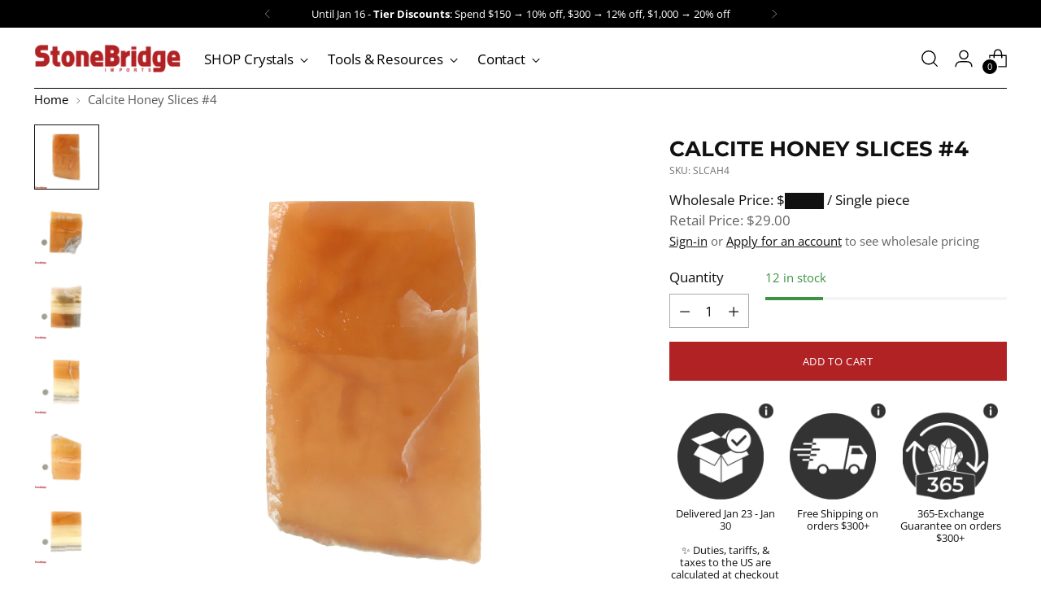

--- FILE ---
content_type: text/html; charset=utf-8
request_url: https://stonebridgeimports.com/products/honey-calcite-slice-4?shpxid=75a42c40-2bf2-4c32-91d9-26b9f054045c
body_size: 85874
content:
<!doctype html>
<html
  class="no-js"
  lang="en"
  style="--announcement-height: 1px;"
>
  <head>
    <meta charset="UTF-8">
    <meta http-equiv="X-UA-Compatible" content="IE=edge,chrome=1">
    <meta name="viewport" content="width=device-width,initial-scale=1">
    
      <link rel="canonical" href="https://stonebridgeimports.com/products/honey-calcite-slice-4">
    

    <link
      rel="preconnect"
      href="https://cdn.shopify.com"
      crossorigin
    ><link
        rel="shortcut icon"
        href="//stonebridgeimports.com/cdn/shop/files/favicon-1_f86f293f-c4f3-44fa-be7b-e1087e9bda12.png?crop=center&height=32&v=1683064673&width=32"
        type="image/png"
      ><title>#4 Honey Calcite Slices
&ndash; Stonebridge Imports</title><meta name="description" content="Viscous Honey Calcite slices are available at reasonable wholesale and retail prices. Browse a wide selection of extrodinary gemstone slices at Stonebridge Imports. Fast shipping and Delivery from Ontario, Canada.">





  
  
  
  
  




<meta property="og:url" content="https://stonebridgeimports.com/products/honey-calcite-slice-4">
<meta property="og:site_name" content="Stonebridge Imports">
<meta property="og:type" content="product">
<meta property="og:title" content="Calcite Honey Slices #4">
<meta property="og:description" content="Viscous Honey Calcite slices are available at reasonable wholesale and retail prices. Browse a wide selection of extrodinary gemstone slices at Stonebridge Imports. Fast shipping and Delivery from Ontario, Canada.">
<meta property="og:image" content="http://stonebridgeimports.com/cdn/shop/products/image_6121b449-db92-43f9-9a26-006554a6fc14.jpg?v=1684340411&width=1024">
<meta property="og:image:secure_url" content="https://stonebridgeimports.com/cdn/shop/products/image_6121b449-db92-43f9-9a26-006554a6fc14.jpg?v=1684340411&width=1024">
<meta property="og:price:amount" content="29.00">
<meta property="og:price:currency" content="USD">

<meta name="twitter:title" content="Calcite Honey Slices #4">
<meta name="twitter:description" content="Viscous Honey Calcite slices are available at reasonable wholesale and retail prices. Browse a wide selection of extrodinary gemstone slices at Stonebridge Imports. Fast shipping and Delivery from Ontario, Canada.">
<meta name="twitter:card" content="summary_large_image">
<meta name="twitter:image" content="https://stonebridgeimports.com/cdn/shop/products/image_6121b449-db92-43f9-9a26-006554a6fc14.jpg?v=1684340411&width=1024">
<meta name="twitter:image:width" content="480">
<meta name="twitter:image:height" content="480">

    <script>
  console.log('Stiletto v2.2.2 by Fluorescent');

  document.documentElement.className = document.documentElement.className.replace('no-js', '');
  if (window.matchMedia(`(prefers-reduced-motion: reduce)`) === true || window.matchMedia(`(prefers-reduced-motion: reduce)`).matches === true) {
    document.documentElement.classList.add('prefers-reduced-motion');
  } else {
    document.documentElement.classList.add('do-anim');
  }

  window.theme = {
    version: 'v2.2.2',
    themeName: 'Stiletto',
    moneyFormat: "${{amount}}",
    strings: {
      name: "Stonebridge Imports",
      accessibility: {
        play_video: "Play",
        pause_video: "Pause",
        range_lower: "Lower",
        range_upper: "Upper"
      },
      product: {
        no_shipping_rates: "Shipping rate unavailable",
        country_placeholder: "Country\/Region",
        review: "Write a review"
      },
      products: {
        product: {
          unavailable: "Unavailable",
          unitPrice: "Unit price",
          unitPriceSeparator: "per",
          sku: "SKU"
        }
      },
      cart: {
        editCartNote: "Edit order notes",
        addCartNote: "Add order notes",
        quantityError: "You have the maximum number of this product in your cart"
      },
      pagination: {
        viewing: "You’re viewing {{ of }} of {{ total }}",
        products: "products",
        results: "results"
      }
    },
    routes: {
      root: "/",
      cart: {
        base: "/cart",
        add: "/cart/add",
        change: "/cart/change",
        update: "/cart/update",
        clear: "/cart/clear",
        // Manual routes until Shopify adds support
        shipping: "/cart/shipping_rates",
      },
      // Manual routes until Shopify adds support
      products: "/products",
      productRecommendations: "/recommendations/products",
      predictive_search_url: '/search/suggest',
    },
    icons: {
      chevron: "\u003cspan class=\"icon icon-new icon-chevron \"\u003e\n  \u003csvg viewBox=\"0 0 24 24\" fill=\"none\" xmlns=\"http:\/\/www.w3.org\/2000\/svg\"\u003e\u003cpath d=\"M1.875 7.438 12 17.563 22.125 7.438\" stroke=\"currentColor\" stroke-width=\"2\"\/\u003e\u003c\/svg\u003e\n\u003c\/span\u003e\n\n",
      close: "\u003cspan class=\"icon icon-new icon-close \"\u003e\n  \u003csvg viewBox=\"0 0 24 24\" fill=\"none\" xmlns=\"http:\/\/www.w3.org\/2000\/svg\"\u003e\u003cpath d=\"M2.66 1.34 2 .68.68 2l.66.66 1.32-1.32zm18.68 21.32.66.66L23.32 22l-.66-.66-1.32 1.32zm1.32-20 .66-.66L22 .68l-.66.66 1.32 1.32zM1.34 21.34.68 22 2 23.32l.66-.66-1.32-1.32zm0-18.68 10 10 1.32-1.32-10-10-1.32 1.32zm11.32 10 10-10-1.32-1.32-10 10 1.32 1.32zm-1.32-1.32-10 10 1.32 1.32 10-10-1.32-1.32zm0 1.32 10 10 1.32-1.32-10-10-1.32 1.32z\" fill=\"currentColor\"\/\u003e\u003c\/svg\u003e\n\u003c\/span\u003e\n\n",
      zoom: "\u003cspan class=\"icon icon-new icon-zoom \"\u003e\n  \u003csvg viewBox=\"0 0 24 24\" fill=\"none\" xmlns=\"http:\/\/www.w3.org\/2000\/svg\"\u003e\u003cpath d=\"M10.3,19.71c5.21,0,9.44-4.23,9.44-9.44S15.51,.83,10.3,.83,.86,5.05,.86,10.27s4.23,9.44,9.44,9.44Z\" fill=\"none\" stroke=\"currentColor\" stroke-linecap=\"round\" stroke-miterlimit=\"10\" stroke-width=\"1.63\"\/\u003e\n          \u003cpath d=\"M5.05,10.27H15.54\" fill=\"none\" stroke=\"currentColor\" stroke-miterlimit=\"10\" stroke-width=\"1.63\"\/\u003e\n          \u003cpath class=\"cross-up\" d=\"M10.3,5.02V15.51\" fill=\"none\" stroke=\"currentColor\" stroke-miterlimit=\"10\" stroke-width=\"1.63\"\/\u003e\n          \u003cpath d=\"M16.92,16.9l6.49,6.49\" fill=\"none\" stroke=\"currentColor\" stroke-miterlimit=\"10\" stroke-width=\"1.63\"\/\u003e\u003c\/svg\u003e\n\u003c\/span\u003e\n\n"
    },
    coreData: {
      n: "Stiletto",
      v: "v2.2.2",
    }
  }

  
    window.theme.allCountryOptionTags = "\u003coption value=\"Canada\" data-provinces=\"[[\u0026quot;Alberta\u0026quot;,\u0026quot;Alberta\u0026quot;],[\u0026quot;British Columbia\u0026quot;,\u0026quot;British Columbia\u0026quot;],[\u0026quot;Manitoba\u0026quot;,\u0026quot;Manitoba\u0026quot;],[\u0026quot;New Brunswick\u0026quot;,\u0026quot;New Brunswick\u0026quot;],[\u0026quot;Newfoundland and Labrador\u0026quot;,\u0026quot;Newfoundland and Labrador\u0026quot;],[\u0026quot;Northwest Territories\u0026quot;,\u0026quot;Northwest Territories\u0026quot;],[\u0026quot;Nova Scotia\u0026quot;,\u0026quot;Nova Scotia\u0026quot;],[\u0026quot;Nunavut\u0026quot;,\u0026quot;Nunavut\u0026quot;],[\u0026quot;Ontario\u0026quot;,\u0026quot;Ontario\u0026quot;],[\u0026quot;Prince Edward Island\u0026quot;,\u0026quot;Prince Edward Island\u0026quot;],[\u0026quot;Quebec\u0026quot;,\u0026quot;Quebec\u0026quot;],[\u0026quot;Saskatchewan\u0026quot;,\u0026quot;Saskatchewan\u0026quot;],[\u0026quot;Yukon\u0026quot;,\u0026quot;Yukon\u0026quot;]]\"\u003eCanada\u003c\/option\u003e\n\u003coption value=\"United States\" data-provinces=\"[[\u0026quot;Alabama\u0026quot;,\u0026quot;Alabama\u0026quot;],[\u0026quot;Alaska\u0026quot;,\u0026quot;Alaska\u0026quot;],[\u0026quot;American Samoa\u0026quot;,\u0026quot;American Samoa\u0026quot;],[\u0026quot;Arizona\u0026quot;,\u0026quot;Arizona\u0026quot;],[\u0026quot;Arkansas\u0026quot;,\u0026quot;Arkansas\u0026quot;],[\u0026quot;Armed Forces Americas\u0026quot;,\u0026quot;Armed Forces Americas\u0026quot;],[\u0026quot;Armed Forces Europe\u0026quot;,\u0026quot;Armed Forces Europe\u0026quot;],[\u0026quot;Armed Forces Pacific\u0026quot;,\u0026quot;Armed Forces Pacific\u0026quot;],[\u0026quot;California\u0026quot;,\u0026quot;California\u0026quot;],[\u0026quot;Colorado\u0026quot;,\u0026quot;Colorado\u0026quot;],[\u0026quot;Connecticut\u0026quot;,\u0026quot;Connecticut\u0026quot;],[\u0026quot;Delaware\u0026quot;,\u0026quot;Delaware\u0026quot;],[\u0026quot;District of Columbia\u0026quot;,\u0026quot;Washington DC\u0026quot;],[\u0026quot;Federated States of Micronesia\u0026quot;,\u0026quot;Micronesia\u0026quot;],[\u0026quot;Florida\u0026quot;,\u0026quot;Florida\u0026quot;],[\u0026quot;Georgia\u0026quot;,\u0026quot;Georgia\u0026quot;],[\u0026quot;Guam\u0026quot;,\u0026quot;Guam\u0026quot;],[\u0026quot;Hawaii\u0026quot;,\u0026quot;Hawaii\u0026quot;],[\u0026quot;Idaho\u0026quot;,\u0026quot;Idaho\u0026quot;],[\u0026quot;Illinois\u0026quot;,\u0026quot;Illinois\u0026quot;],[\u0026quot;Indiana\u0026quot;,\u0026quot;Indiana\u0026quot;],[\u0026quot;Iowa\u0026quot;,\u0026quot;Iowa\u0026quot;],[\u0026quot;Kansas\u0026quot;,\u0026quot;Kansas\u0026quot;],[\u0026quot;Kentucky\u0026quot;,\u0026quot;Kentucky\u0026quot;],[\u0026quot;Louisiana\u0026quot;,\u0026quot;Louisiana\u0026quot;],[\u0026quot;Maine\u0026quot;,\u0026quot;Maine\u0026quot;],[\u0026quot;Marshall Islands\u0026quot;,\u0026quot;Marshall Islands\u0026quot;],[\u0026quot;Maryland\u0026quot;,\u0026quot;Maryland\u0026quot;],[\u0026quot;Massachusetts\u0026quot;,\u0026quot;Massachusetts\u0026quot;],[\u0026quot;Michigan\u0026quot;,\u0026quot;Michigan\u0026quot;],[\u0026quot;Minnesota\u0026quot;,\u0026quot;Minnesota\u0026quot;],[\u0026quot;Mississippi\u0026quot;,\u0026quot;Mississippi\u0026quot;],[\u0026quot;Missouri\u0026quot;,\u0026quot;Missouri\u0026quot;],[\u0026quot;Montana\u0026quot;,\u0026quot;Montana\u0026quot;],[\u0026quot;Nebraska\u0026quot;,\u0026quot;Nebraska\u0026quot;],[\u0026quot;Nevada\u0026quot;,\u0026quot;Nevada\u0026quot;],[\u0026quot;New Hampshire\u0026quot;,\u0026quot;New Hampshire\u0026quot;],[\u0026quot;New Jersey\u0026quot;,\u0026quot;New Jersey\u0026quot;],[\u0026quot;New Mexico\u0026quot;,\u0026quot;New Mexico\u0026quot;],[\u0026quot;New York\u0026quot;,\u0026quot;New York\u0026quot;],[\u0026quot;North Carolina\u0026quot;,\u0026quot;North Carolina\u0026quot;],[\u0026quot;North Dakota\u0026quot;,\u0026quot;North Dakota\u0026quot;],[\u0026quot;Northern Mariana Islands\u0026quot;,\u0026quot;Northern Mariana Islands\u0026quot;],[\u0026quot;Ohio\u0026quot;,\u0026quot;Ohio\u0026quot;],[\u0026quot;Oklahoma\u0026quot;,\u0026quot;Oklahoma\u0026quot;],[\u0026quot;Oregon\u0026quot;,\u0026quot;Oregon\u0026quot;],[\u0026quot;Palau\u0026quot;,\u0026quot;Palau\u0026quot;],[\u0026quot;Pennsylvania\u0026quot;,\u0026quot;Pennsylvania\u0026quot;],[\u0026quot;Puerto Rico\u0026quot;,\u0026quot;Puerto Rico\u0026quot;],[\u0026quot;Rhode Island\u0026quot;,\u0026quot;Rhode Island\u0026quot;],[\u0026quot;South Carolina\u0026quot;,\u0026quot;South Carolina\u0026quot;],[\u0026quot;South Dakota\u0026quot;,\u0026quot;South Dakota\u0026quot;],[\u0026quot;Tennessee\u0026quot;,\u0026quot;Tennessee\u0026quot;],[\u0026quot;Texas\u0026quot;,\u0026quot;Texas\u0026quot;],[\u0026quot;Utah\u0026quot;,\u0026quot;Utah\u0026quot;],[\u0026quot;Vermont\u0026quot;,\u0026quot;Vermont\u0026quot;],[\u0026quot;Virgin Islands\u0026quot;,\u0026quot;U.S. Virgin Islands\u0026quot;],[\u0026quot;Virginia\u0026quot;,\u0026quot;Virginia\u0026quot;],[\u0026quot;Washington\u0026quot;,\u0026quot;Washington\u0026quot;],[\u0026quot;West Virginia\u0026quot;,\u0026quot;West Virginia\u0026quot;],[\u0026quot;Wisconsin\u0026quot;,\u0026quot;Wisconsin\u0026quot;],[\u0026quot;Wyoming\u0026quot;,\u0026quot;Wyoming\u0026quot;]]\"\u003eUnited States\u003c\/option\u003e\n\u003coption value=\"---\" data-provinces=\"[]\"\u003e---\u003c\/option\u003e\n\u003coption value=\"Afghanistan\" data-provinces=\"[]\"\u003eAfghanistan\u003c\/option\u003e\n\u003coption value=\"Aland Islands\" data-provinces=\"[]\"\u003eÅland Islands\u003c\/option\u003e\n\u003coption value=\"Albania\" data-provinces=\"[]\"\u003eAlbania\u003c\/option\u003e\n\u003coption value=\"Algeria\" data-provinces=\"[]\"\u003eAlgeria\u003c\/option\u003e\n\u003coption value=\"Andorra\" data-provinces=\"[]\"\u003eAndorra\u003c\/option\u003e\n\u003coption value=\"Angola\" data-provinces=\"[]\"\u003eAngola\u003c\/option\u003e\n\u003coption value=\"Anguilla\" data-provinces=\"[]\"\u003eAnguilla\u003c\/option\u003e\n\u003coption value=\"Antigua And Barbuda\" data-provinces=\"[]\"\u003eAntigua \u0026 Barbuda\u003c\/option\u003e\n\u003coption value=\"Argentina\" data-provinces=\"[[\u0026quot;Buenos Aires\u0026quot;,\u0026quot;Buenos Aires Province\u0026quot;],[\u0026quot;Catamarca\u0026quot;,\u0026quot;Catamarca\u0026quot;],[\u0026quot;Chaco\u0026quot;,\u0026quot;Chaco\u0026quot;],[\u0026quot;Chubut\u0026quot;,\u0026quot;Chubut\u0026quot;],[\u0026quot;Ciudad Autónoma de Buenos Aires\u0026quot;,\u0026quot;Buenos Aires (Autonomous City)\u0026quot;],[\u0026quot;Corrientes\u0026quot;,\u0026quot;Corrientes\u0026quot;],[\u0026quot;Córdoba\u0026quot;,\u0026quot;Córdoba\u0026quot;],[\u0026quot;Entre Ríos\u0026quot;,\u0026quot;Entre Ríos\u0026quot;],[\u0026quot;Formosa\u0026quot;,\u0026quot;Formosa\u0026quot;],[\u0026quot;Jujuy\u0026quot;,\u0026quot;Jujuy\u0026quot;],[\u0026quot;La Pampa\u0026quot;,\u0026quot;La Pampa\u0026quot;],[\u0026quot;La Rioja\u0026quot;,\u0026quot;La Rioja\u0026quot;],[\u0026quot;Mendoza\u0026quot;,\u0026quot;Mendoza\u0026quot;],[\u0026quot;Misiones\u0026quot;,\u0026quot;Misiones\u0026quot;],[\u0026quot;Neuquén\u0026quot;,\u0026quot;Neuquén\u0026quot;],[\u0026quot;Río Negro\u0026quot;,\u0026quot;Río Negro\u0026quot;],[\u0026quot;Salta\u0026quot;,\u0026quot;Salta\u0026quot;],[\u0026quot;San Juan\u0026quot;,\u0026quot;San Juan\u0026quot;],[\u0026quot;San Luis\u0026quot;,\u0026quot;San Luis\u0026quot;],[\u0026quot;Santa Cruz\u0026quot;,\u0026quot;Santa Cruz\u0026quot;],[\u0026quot;Santa Fe\u0026quot;,\u0026quot;Santa Fe\u0026quot;],[\u0026quot;Santiago Del Estero\u0026quot;,\u0026quot;Santiago del Estero\u0026quot;],[\u0026quot;Tierra Del Fuego\u0026quot;,\u0026quot;Tierra del Fuego\u0026quot;],[\u0026quot;Tucumán\u0026quot;,\u0026quot;Tucumán\u0026quot;]]\"\u003eArgentina\u003c\/option\u003e\n\u003coption value=\"Armenia\" data-provinces=\"[]\"\u003eArmenia\u003c\/option\u003e\n\u003coption value=\"Aruba\" data-provinces=\"[]\"\u003eAruba\u003c\/option\u003e\n\u003coption value=\"Ascension Island\" data-provinces=\"[]\"\u003eAscension Island\u003c\/option\u003e\n\u003coption value=\"Australia\" data-provinces=\"[[\u0026quot;Australian Capital Territory\u0026quot;,\u0026quot;Australian Capital Territory\u0026quot;],[\u0026quot;New South Wales\u0026quot;,\u0026quot;New South Wales\u0026quot;],[\u0026quot;Northern Territory\u0026quot;,\u0026quot;Northern Territory\u0026quot;],[\u0026quot;Queensland\u0026quot;,\u0026quot;Queensland\u0026quot;],[\u0026quot;South Australia\u0026quot;,\u0026quot;South Australia\u0026quot;],[\u0026quot;Tasmania\u0026quot;,\u0026quot;Tasmania\u0026quot;],[\u0026quot;Victoria\u0026quot;,\u0026quot;Victoria\u0026quot;],[\u0026quot;Western Australia\u0026quot;,\u0026quot;Western Australia\u0026quot;]]\"\u003eAustralia\u003c\/option\u003e\n\u003coption value=\"Austria\" data-provinces=\"[]\"\u003eAustria\u003c\/option\u003e\n\u003coption value=\"Azerbaijan\" data-provinces=\"[]\"\u003eAzerbaijan\u003c\/option\u003e\n\u003coption value=\"Bahamas\" data-provinces=\"[]\"\u003eBahamas\u003c\/option\u003e\n\u003coption value=\"Bahrain\" data-provinces=\"[]\"\u003eBahrain\u003c\/option\u003e\n\u003coption value=\"Bangladesh\" data-provinces=\"[]\"\u003eBangladesh\u003c\/option\u003e\n\u003coption value=\"Barbados\" data-provinces=\"[]\"\u003eBarbados\u003c\/option\u003e\n\u003coption value=\"Belarus\" data-provinces=\"[]\"\u003eBelarus\u003c\/option\u003e\n\u003coption value=\"Belgium\" data-provinces=\"[]\"\u003eBelgium\u003c\/option\u003e\n\u003coption value=\"Belize\" data-provinces=\"[]\"\u003eBelize\u003c\/option\u003e\n\u003coption value=\"Benin\" data-provinces=\"[]\"\u003eBenin\u003c\/option\u003e\n\u003coption value=\"Bermuda\" data-provinces=\"[]\"\u003eBermuda\u003c\/option\u003e\n\u003coption value=\"Bhutan\" data-provinces=\"[]\"\u003eBhutan\u003c\/option\u003e\n\u003coption value=\"Bolivia\" data-provinces=\"[]\"\u003eBolivia\u003c\/option\u003e\n\u003coption value=\"Bosnia And Herzegovina\" data-provinces=\"[]\"\u003eBosnia \u0026 Herzegovina\u003c\/option\u003e\n\u003coption value=\"Botswana\" data-provinces=\"[]\"\u003eBotswana\u003c\/option\u003e\n\u003coption value=\"Brazil\" data-provinces=\"[[\u0026quot;Acre\u0026quot;,\u0026quot;Acre\u0026quot;],[\u0026quot;Alagoas\u0026quot;,\u0026quot;Alagoas\u0026quot;],[\u0026quot;Amapá\u0026quot;,\u0026quot;Amapá\u0026quot;],[\u0026quot;Amazonas\u0026quot;,\u0026quot;Amazonas\u0026quot;],[\u0026quot;Bahia\u0026quot;,\u0026quot;Bahia\u0026quot;],[\u0026quot;Ceará\u0026quot;,\u0026quot;Ceará\u0026quot;],[\u0026quot;Distrito Federal\u0026quot;,\u0026quot;Federal District\u0026quot;],[\u0026quot;Espírito Santo\u0026quot;,\u0026quot;Espírito Santo\u0026quot;],[\u0026quot;Goiás\u0026quot;,\u0026quot;Goiás\u0026quot;],[\u0026quot;Maranhão\u0026quot;,\u0026quot;Maranhão\u0026quot;],[\u0026quot;Mato Grosso\u0026quot;,\u0026quot;Mato Grosso\u0026quot;],[\u0026quot;Mato Grosso do Sul\u0026quot;,\u0026quot;Mato Grosso do Sul\u0026quot;],[\u0026quot;Minas Gerais\u0026quot;,\u0026quot;Minas Gerais\u0026quot;],[\u0026quot;Paraná\u0026quot;,\u0026quot;Paraná\u0026quot;],[\u0026quot;Paraíba\u0026quot;,\u0026quot;Paraíba\u0026quot;],[\u0026quot;Pará\u0026quot;,\u0026quot;Pará\u0026quot;],[\u0026quot;Pernambuco\u0026quot;,\u0026quot;Pernambuco\u0026quot;],[\u0026quot;Piauí\u0026quot;,\u0026quot;Piauí\u0026quot;],[\u0026quot;Rio Grande do Norte\u0026quot;,\u0026quot;Rio Grande do Norte\u0026quot;],[\u0026quot;Rio Grande do Sul\u0026quot;,\u0026quot;Rio Grande do Sul\u0026quot;],[\u0026quot;Rio de Janeiro\u0026quot;,\u0026quot;Rio de Janeiro\u0026quot;],[\u0026quot;Rondônia\u0026quot;,\u0026quot;Rondônia\u0026quot;],[\u0026quot;Roraima\u0026quot;,\u0026quot;Roraima\u0026quot;],[\u0026quot;Santa Catarina\u0026quot;,\u0026quot;Santa Catarina\u0026quot;],[\u0026quot;Sergipe\u0026quot;,\u0026quot;Sergipe\u0026quot;],[\u0026quot;São Paulo\u0026quot;,\u0026quot;São Paulo\u0026quot;],[\u0026quot;Tocantins\u0026quot;,\u0026quot;Tocantins\u0026quot;]]\"\u003eBrazil\u003c\/option\u003e\n\u003coption value=\"British Indian Ocean Territory\" data-provinces=\"[]\"\u003eBritish Indian Ocean Territory\u003c\/option\u003e\n\u003coption value=\"Virgin Islands, British\" data-provinces=\"[]\"\u003eBritish Virgin Islands\u003c\/option\u003e\n\u003coption value=\"Brunei\" data-provinces=\"[]\"\u003eBrunei\u003c\/option\u003e\n\u003coption value=\"Bulgaria\" data-provinces=\"[]\"\u003eBulgaria\u003c\/option\u003e\n\u003coption value=\"Burkina Faso\" data-provinces=\"[]\"\u003eBurkina Faso\u003c\/option\u003e\n\u003coption value=\"Burundi\" data-provinces=\"[]\"\u003eBurundi\u003c\/option\u003e\n\u003coption value=\"Cambodia\" data-provinces=\"[]\"\u003eCambodia\u003c\/option\u003e\n\u003coption value=\"Republic of Cameroon\" data-provinces=\"[]\"\u003eCameroon\u003c\/option\u003e\n\u003coption value=\"Canada\" data-provinces=\"[[\u0026quot;Alberta\u0026quot;,\u0026quot;Alberta\u0026quot;],[\u0026quot;British Columbia\u0026quot;,\u0026quot;British Columbia\u0026quot;],[\u0026quot;Manitoba\u0026quot;,\u0026quot;Manitoba\u0026quot;],[\u0026quot;New Brunswick\u0026quot;,\u0026quot;New Brunswick\u0026quot;],[\u0026quot;Newfoundland and Labrador\u0026quot;,\u0026quot;Newfoundland and Labrador\u0026quot;],[\u0026quot;Northwest Territories\u0026quot;,\u0026quot;Northwest Territories\u0026quot;],[\u0026quot;Nova Scotia\u0026quot;,\u0026quot;Nova Scotia\u0026quot;],[\u0026quot;Nunavut\u0026quot;,\u0026quot;Nunavut\u0026quot;],[\u0026quot;Ontario\u0026quot;,\u0026quot;Ontario\u0026quot;],[\u0026quot;Prince Edward Island\u0026quot;,\u0026quot;Prince Edward Island\u0026quot;],[\u0026quot;Quebec\u0026quot;,\u0026quot;Quebec\u0026quot;],[\u0026quot;Saskatchewan\u0026quot;,\u0026quot;Saskatchewan\u0026quot;],[\u0026quot;Yukon\u0026quot;,\u0026quot;Yukon\u0026quot;]]\"\u003eCanada\u003c\/option\u003e\n\u003coption value=\"Cape Verde\" data-provinces=\"[]\"\u003eCape Verde\u003c\/option\u003e\n\u003coption value=\"Caribbean Netherlands\" data-provinces=\"[]\"\u003eCaribbean Netherlands\u003c\/option\u003e\n\u003coption value=\"Cayman Islands\" data-provinces=\"[]\"\u003eCayman Islands\u003c\/option\u003e\n\u003coption value=\"Central African Republic\" data-provinces=\"[]\"\u003eCentral African Republic\u003c\/option\u003e\n\u003coption value=\"Chad\" data-provinces=\"[]\"\u003eChad\u003c\/option\u003e\n\u003coption value=\"Chile\" data-provinces=\"[[\u0026quot;Antofagasta\u0026quot;,\u0026quot;Antofagasta\u0026quot;],[\u0026quot;Araucanía\u0026quot;,\u0026quot;Araucanía\u0026quot;],[\u0026quot;Arica and Parinacota\u0026quot;,\u0026quot;Arica y Parinacota\u0026quot;],[\u0026quot;Atacama\u0026quot;,\u0026quot;Atacama\u0026quot;],[\u0026quot;Aysén\u0026quot;,\u0026quot;Aysén\u0026quot;],[\u0026quot;Biobío\u0026quot;,\u0026quot;Bío Bío\u0026quot;],[\u0026quot;Coquimbo\u0026quot;,\u0026quot;Coquimbo\u0026quot;],[\u0026quot;Los Lagos\u0026quot;,\u0026quot;Los Lagos\u0026quot;],[\u0026quot;Los Ríos\u0026quot;,\u0026quot;Los Ríos\u0026quot;],[\u0026quot;Magallanes\u0026quot;,\u0026quot;Magallanes Region\u0026quot;],[\u0026quot;Maule\u0026quot;,\u0026quot;Maule\u0026quot;],[\u0026quot;O\u0026#39;Higgins\u0026quot;,\u0026quot;Libertador General Bernardo O’Higgins\u0026quot;],[\u0026quot;Santiago\u0026quot;,\u0026quot;Santiago Metropolitan\u0026quot;],[\u0026quot;Tarapacá\u0026quot;,\u0026quot;Tarapacá\u0026quot;],[\u0026quot;Valparaíso\u0026quot;,\u0026quot;Valparaíso\u0026quot;],[\u0026quot;Ñuble\u0026quot;,\u0026quot;Ñuble\u0026quot;]]\"\u003eChile\u003c\/option\u003e\n\u003coption value=\"China\" data-provinces=\"[[\u0026quot;Anhui\u0026quot;,\u0026quot;Anhui\u0026quot;],[\u0026quot;Beijing\u0026quot;,\u0026quot;Beijing\u0026quot;],[\u0026quot;Chongqing\u0026quot;,\u0026quot;Chongqing\u0026quot;],[\u0026quot;Fujian\u0026quot;,\u0026quot;Fujian\u0026quot;],[\u0026quot;Gansu\u0026quot;,\u0026quot;Gansu\u0026quot;],[\u0026quot;Guangdong\u0026quot;,\u0026quot;Guangdong\u0026quot;],[\u0026quot;Guangxi\u0026quot;,\u0026quot;Guangxi\u0026quot;],[\u0026quot;Guizhou\u0026quot;,\u0026quot;Guizhou\u0026quot;],[\u0026quot;Hainan\u0026quot;,\u0026quot;Hainan\u0026quot;],[\u0026quot;Hebei\u0026quot;,\u0026quot;Hebei\u0026quot;],[\u0026quot;Heilongjiang\u0026quot;,\u0026quot;Heilongjiang\u0026quot;],[\u0026quot;Henan\u0026quot;,\u0026quot;Henan\u0026quot;],[\u0026quot;Hubei\u0026quot;,\u0026quot;Hubei\u0026quot;],[\u0026quot;Hunan\u0026quot;,\u0026quot;Hunan\u0026quot;],[\u0026quot;Inner Mongolia\u0026quot;,\u0026quot;Inner Mongolia\u0026quot;],[\u0026quot;Jiangsu\u0026quot;,\u0026quot;Jiangsu\u0026quot;],[\u0026quot;Jiangxi\u0026quot;,\u0026quot;Jiangxi\u0026quot;],[\u0026quot;Jilin\u0026quot;,\u0026quot;Jilin\u0026quot;],[\u0026quot;Liaoning\u0026quot;,\u0026quot;Liaoning\u0026quot;],[\u0026quot;Ningxia\u0026quot;,\u0026quot;Ningxia\u0026quot;],[\u0026quot;Qinghai\u0026quot;,\u0026quot;Qinghai\u0026quot;],[\u0026quot;Shaanxi\u0026quot;,\u0026quot;Shaanxi\u0026quot;],[\u0026quot;Shandong\u0026quot;,\u0026quot;Shandong\u0026quot;],[\u0026quot;Shanghai\u0026quot;,\u0026quot;Shanghai\u0026quot;],[\u0026quot;Shanxi\u0026quot;,\u0026quot;Shanxi\u0026quot;],[\u0026quot;Sichuan\u0026quot;,\u0026quot;Sichuan\u0026quot;],[\u0026quot;Tianjin\u0026quot;,\u0026quot;Tianjin\u0026quot;],[\u0026quot;Xinjiang\u0026quot;,\u0026quot;Xinjiang\u0026quot;],[\u0026quot;Xizang\u0026quot;,\u0026quot;Tibet\u0026quot;],[\u0026quot;Yunnan\u0026quot;,\u0026quot;Yunnan\u0026quot;],[\u0026quot;Zhejiang\u0026quot;,\u0026quot;Zhejiang\u0026quot;]]\"\u003eChina\u003c\/option\u003e\n\u003coption value=\"Christmas Island\" data-provinces=\"[]\"\u003eChristmas Island\u003c\/option\u003e\n\u003coption value=\"Cocos (Keeling) Islands\" data-provinces=\"[]\"\u003eCocos (Keeling) Islands\u003c\/option\u003e\n\u003coption value=\"Colombia\" data-provinces=\"[[\u0026quot;Amazonas\u0026quot;,\u0026quot;Amazonas\u0026quot;],[\u0026quot;Antioquia\u0026quot;,\u0026quot;Antioquia\u0026quot;],[\u0026quot;Arauca\u0026quot;,\u0026quot;Arauca\u0026quot;],[\u0026quot;Atlántico\u0026quot;,\u0026quot;Atlántico\u0026quot;],[\u0026quot;Bogotá, D.C.\u0026quot;,\u0026quot;Capital District\u0026quot;],[\u0026quot;Bolívar\u0026quot;,\u0026quot;Bolívar\u0026quot;],[\u0026quot;Boyacá\u0026quot;,\u0026quot;Boyacá\u0026quot;],[\u0026quot;Caldas\u0026quot;,\u0026quot;Caldas\u0026quot;],[\u0026quot;Caquetá\u0026quot;,\u0026quot;Caquetá\u0026quot;],[\u0026quot;Casanare\u0026quot;,\u0026quot;Casanare\u0026quot;],[\u0026quot;Cauca\u0026quot;,\u0026quot;Cauca\u0026quot;],[\u0026quot;Cesar\u0026quot;,\u0026quot;Cesar\u0026quot;],[\u0026quot;Chocó\u0026quot;,\u0026quot;Chocó\u0026quot;],[\u0026quot;Cundinamarca\u0026quot;,\u0026quot;Cundinamarca\u0026quot;],[\u0026quot;Córdoba\u0026quot;,\u0026quot;Córdoba\u0026quot;],[\u0026quot;Guainía\u0026quot;,\u0026quot;Guainía\u0026quot;],[\u0026quot;Guaviare\u0026quot;,\u0026quot;Guaviare\u0026quot;],[\u0026quot;Huila\u0026quot;,\u0026quot;Huila\u0026quot;],[\u0026quot;La Guajira\u0026quot;,\u0026quot;La Guajira\u0026quot;],[\u0026quot;Magdalena\u0026quot;,\u0026quot;Magdalena\u0026quot;],[\u0026quot;Meta\u0026quot;,\u0026quot;Meta\u0026quot;],[\u0026quot;Nariño\u0026quot;,\u0026quot;Nariño\u0026quot;],[\u0026quot;Norte de Santander\u0026quot;,\u0026quot;Norte de Santander\u0026quot;],[\u0026quot;Putumayo\u0026quot;,\u0026quot;Putumayo\u0026quot;],[\u0026quot;Quindío\u0026quot;,\u0026quot;Quindío\u0026quot;],[\u0026quot;Risaralda\u0026quot;,\u0026quot;Risaralda\u0026quot;],[\u0026quot;San Andrés, Providencia y Santa Catalina\u0026quot;,\u0026quot;San Andrés \\u0026 Providencia\u0026quot;],[\u0026quot;Santander\u0026quot;,\u0026quot;Santander\u0026quot;],[\u0026quot;Sucre\u0026quot;,\u0026quot;Sucre\u0026quot;],[\u0026quot;Tolima\u0026quot;,\u0026quot;Tolima\u0026quot;],[\u0026quot;Valle del Cauca\u0026quot;,\u0026quot;Valle del Cauca\u0026quot;],[\u0026quot;Vaupés\u0026quot;,\u0026quot;Vaupés\u0026quot;],[\u0026quot;Vichada\u0026quot;,\u0026quot;Vichada\u0026quot;]]\"\u003eColombia\u003c\/option\u003e\n\u003coption value=\"Comoros\" data-provinces=\"[]\"\u003eComoros\u003c\/option\u003e\n\u003coption value=\"Congo\" data-provinces=\"[]\"\u003eCongo - Brazzaville\u003c\/option\u003e\n\u003coption value=\"Congo, The Democratic Republic Of The\" data-provinces=\"[]\"\u003eCongo - Kinshasa\u003c\/option\u003e\n\u003coption value=\"Cook Islands\" data-provinces=\"[]\"\u003eCook Islands\u003c\/option\u003e\n\u003coption value=\"Costa Rica\" data-provinces=\"[[\u0026quot;Alajuela\u0026quot;,\u0026quot;Alajuela\u0026quot;],[\u0026quot;Cartago\u0026quot;,\u0026quot;Cartago\u0026quot;],[\u0026quot;Guanacaste\u0026quot;,\u0026quot;Guanacaste\u0026quot;],[\u0026quot;Heredia\u0026quot;,\u0026quot;Heredia\u0026quot;],[\u0026quot;Limón\u0026quot;,\u0026quot;Limón\u0026quot;],[\u0026quot;Puntarenas\u0026quot;,\u0026quot;Puntarenas\u0026quot;],[\u0026quot;San José\u0026quot;,\u0026quot;San José\u0026quot;]]\"\u003eCosta Rica\u003c\/option\u003e\n\u003coption value=\"Croatia\" data-provinces=\"[]\"\u003eCroatia\u003c\/option\u003e\n\u003coption value=\"Curaçao\" data-provinces=\"[]\"\u003eCuraçao\u003c\/option\u003e\n\u003coption value=\"Cyprus\" data-provinces=\"[]\"\u003eCyprus\u003c\/option\u003e\n\u003coption value=\"Czech Republic\" data-provinces=\"[]\"\u003eCzechia\u003c\/option\u003e\n\u003coption value=\"Côte d'Ivoire\" data-provinces=\"[]\"\u003eCôte d’Ivoire\u003c\/option\u003e\n\u003coption value=\"Denmark\" data-provinces=\"[]\"\u003eDenmark\u003c\/option\u003e\n\u003coption value=\"Djibouti\" data-provinces=\"[]\"\u003eDjibouti\u003c\/option\u003e\n\u003coption value=\"Dominica\" data-provinces=\"[]\"\u003eDominica\u003c\/option\u003e\n\u003coption value=\"Dominican Republic\" data-provinces=\"[]\"\u003eDominican Republic\u003c\/option\u003e\n\u003coption value=\"Ecuador\" data-provinces=\"[]\"\u003eEcuador\u003c\/option\u003e\n\u003coption value=\"Egypt\" data-provinces=\"[[\u0026quot;6th of October\u0026quot;,\u0026quot;6th of October\u0026quot;],[\u0026quot;Al Sharqia\u0026quot;,\u0026quot;Al Sharqia\u0026quot;],[\u0026quot;Alexandria\u0026quot;,\u0026quot;Alexandria\u0026quot;],[\u0026quot;Aswan\u0026quot;,\u0026quot;Aswan\u0026quot;],[\u0026quot;Asyut\u0026quot;,\u0026quot;Asyut\u0026quot;],[\u0026quot;Beheira\u0026quot;,\u0026quot;Beheira\u0026quot;],[\u0026quot;Beni Suef\u0026quot;,\u0026quot;Beni Suef\u0026quot;],[\u0026quot;Cairo\u0026quot;,\u0026quot;Cairo\u0026quot;],[\u0026quot;Dakahlia\u0026quot;,\u0026quot;Dakahlia\u0026quot;],[\u0026quot;Damietta\u0026quot;,\u0026quot;Damietta\u0026quot;],[\u0026quot;Faiyum\u0026quot;,\u0026quot;Faiyum\u0026quot;],[\u0026quot;Gharbia\u0026quot;,\u0026quot;Gharbia\u0026quot;],[\u0026quot;Giza\u0026quot;,\u0026quot;Giza\u0026quot;],[\u0026quot;Helwan\u0026quot;,\u0026quot;Helwan\u0026quot;],[\u0026quot;Ismailia\u0026quot;,\u0026quot;Ismailia\u0026quot;],[\u0026quot;Kafr el-Sheikh\u0026quot;,\u0026quot;Kafr el-Sheikh\u0026quot;],[\u0026quot;Luxor\u0026quot;,\u0026quot;Luxor\u0026quot;],[\u0026quot;Matrouh\u0026quot;,\u0026quot;Matrouh\u0026quot;],[\u0026quot;Minya\u0026quot;,\u0026quot;Minya\u0026quot;],[\u0026quot;Monufia\u0026quot;,\u0026quot;Monufia\u0026quot;],[\u0026quot;New Valley\u0026quot;,\u0026quot;New Valley\u0026quot;],[\u0026quot;North Sinai\u0026quot;,\u0026quot;North Sinai\u0026quot;],[\u0026quot;Port Said\u0026quot;,\u0026quot;Port Said\u0026quot;],[\u0026quot;Qalyubia\u0026quot;,\u0026quot;Qalyubia\u0026quot;],[\u0026quot;Qena\u0026quot;,\u0026quot;Qena\u0026quot;],[\u0026quot;Red Sea\u0026quot;,\u0026quot;Red Sea\u0026quot;],[\u0026quot;Sohag\u0026quot;,\u0026quot;Sohag\u0026quot;],[\u0026quot;South Sinai\u0026quot;,\u0026quot;South Sinai\u0026quot;],[\u0026quot;Suez\u0026quot;,\u0026quot;Suez\u0026quot;]]\"\u003eEgypt\u003c\/option\u003e\n\u003coption value=\"El Salvador\" data-provinces=\"[[\u0026quot;Ahuachapán\u0026quot;,\u0026quot;Ahuachapán\u0026quot;],[\u0026quot;Cabañas\u0026quot;,\u0026quot;Cabañas\u0026quot;],[\u0026quot;Chalatenango\u0026quot;,\u0026quot;Chalatenango\u0026quot;],[\u0026quot;Cuscatlán\u0026quot;,\u0026quot;Cuscatlán\u0026quot;],[\u0026quot;La Libertad\u0026quot;,\u0026quot;La Libertad\u0026quot;],[\u0026quot;La Paz\u0026quot;,\u0026quot;La Paz\u0026quot;],[\u0026quot;La Unión\u0026quot;,\u0026quot;La Unión\u0026quot;],[\u0026quot;Morazán\u0026quot;,\u0026quot;Morazán\u0026quot;],[\u0026quot;San Miguel\u0026quot;,\u0026quot;San Miguel\u0026quot;],[\u0026quot;San Salvador\u0026quot;,\u0026quot;San Salvador\u0026quot;],[\u0026quot;San Vicente\u0026quot;,\u0026quot;San Vicente\u0026quot;],[\u0026quot;Santa Ana\u0026quot;,\u0026quot;Santa Ana\u0026quot;],[\u0026quot;Sonsonate\u0026quot;,\u0026quot;Sonsonate\u0026quot;],[\u0026quot;Usulután\u0026quot;,\u0026quot;Usulután\u0026quot;]]\"\u003eEl Salvador\u003c\/option\u003e\n\u003coption value=\"Equatorial Guinea\" data-provinces=\"[]\"\u003eEquatorial Guinea\u003c\/option\u003e\n\u003coption value=\"Eritrea\" data-provinces=\"[]\"\u003eEritrea\u003c\/option\u003e\n\u003coption value=\"Estonia\" data-provinces=\"[]\"\u003eEstonia\u003c\/option\u003e\n\u003coption value=\"Eswatini\" data-provinces=\"[]\"\u003eEswatini\u003c\/option\u003e\n\u003coption value=\"Ethiopia\" data-provinces=\"[]\"\u003eEthiopia\u003c\/option\u003e\n\u003coption value=\"Falkland Islands (Malvinas)\" data-provinces=\"[]\"\u003eFalkland Islands\u003c\/option\u003e\n\u003coption value=\"Faroe Islands\" data-provinces=\"[]\"\u003eFaroe Islands\u003c\/option\u003e\n\u003coption value=\"Fiji\" data-provinces=\"[]\"\u003eFiji\u003c\/option\u003e\n\u003coption value=\"Finland\" data-provinces=\"[]\"\u003eFinland\u003c\/option\u003e\n\u003coption value=\"France\" data-provinces=\"[]\"\u003eFrance\u003c\/option\u003e\n\u003coption value=\"French Guiana\" data-provinces=\"[]\"\u003eFrench Guiana\u003c\/option\u003e\n\u003coption value=\"French Polynesia\" data-provinces=\"[]\"\u003eFrench Polynesia\u003c\/option\u003e\n\u003coption value=\"French Southern Territories\" data-provinces=\"[]\"\u003eFrench Southern Territories\u003c\/option\u003e\n\u003coption value=\"Gabon\" data-provinces=\"[]\"\u003eGabon\u003c\/option\u003e\n\u003coption value=\"Gambia\" data-provinces=\"[]\"\u003eGambia\u003c\/option\u003e\n\u003coption value=\"Georgia\" data-provinces=\"[]\"\u003eGeorgia\u003c\/option\u003e\n\u003coption value=\"Germany\" data-provinces=\"[]\"\u003eGermany\u003c\/option\u003e\n\u003coption value=\"Ghana\" data-provinces=\"[]\"\u003eGhana\u003c\/option\u003e\n\u003coption value=\"Gibraltar\" data-provinces=\"[]\"\u003eGibraltar\u003c\/option\u003e\n\u003coption value=\"Greece\" data-provinces=\"[]\"\u003eGreece\u003c\/option\u003e\n\u003coption value=\"Greenland\" data-provinces=\"[]\"\u003eGreenland\u003c\/option\u003e\n\u003coption value=\"Grenada\" data-provinces=\"[]\"\u003eGrenada\u003c\/option\u003e\n\u003coption value=\"Guadeloupe\" data-provinces=\"[]\"\u003eGuadeloupe\u003c\/option\u003e\n\u003coption value=\"Guatemala\" data-provinces=\"[[\u0026quot;Alta Verapaz\u0026quot;,\u0026quot;Alta Verapaz\u0026quot;],[\u0026quot;Baja Verapaz\u0026quot;,\u0026quot;Baja Verapaz\u0026quot;],[\u0026quot;Chimaltenango\u0026quot;,\u0026quot;Chimaltenango\u0026quot;],[\u0026quot;Chiquimula\u0026quot;,\u0026quot;Chiquimula\u0026quot;],[\u0026quot;El Progreso\u0026quot;,\u0026quot;El Progreso\u0026quot;],[\u0026quot;Escuintla\u0026quot;,\u0026quot;Escuintla\u0026quot;],[\u0026quot;Guatemala\u0026quot;,\u0026quot;Guatemala\u0026quot;],[\u0026quot;Huehuetenango\u0026quot;,\u0026quot;Huehuetenango\u0026quot;],[\u0026quot;Izabal\u0026quot;,\u0026quot;Izabal\u0026quot;],[\u0026quot;Jalapa\u0026quot;,\u0026quot;Jalapa\u0026quot;],[\u0026quot;Jutiapa\u0026quot;,\u0026quot;Jutiapa\u0026quot;],[\u0026quot;Petén\u0026quot;,\u0026quot;Petén\u0026quot;],[\u0026quot;Quetzaltenango\u0026quot;,\u0026quot;Quetzaltenango\u0026quot;],[\u0026quot;Quiché\u0026quot;,\u0026quot;Quiché\u0026quot;],[\u0026quot;Retalhuleu\u0026quot;,\u0026quot;Retalhuleu\u0026quot;],[\u0026quot;Sacatepéquez\u0026quot;,\u0026quot;Sacatepéquez\u0026quot;],[\u0026quot;San Marcos\u0026quot;,\u0026quot;San Marcos\u0026quot;],[\u0026quot;Santa Rosa\u0026quot;,\u0026quot;Santa Rosa\u0026quot;],[\u0026quot;Sololá\u0026quot;,\u0026quot;Sololá\u0026quot;],[\u0026quot;Suchitepéquez\u0026quot;,\u0026quot;Suchitepéquez\u0026quot;],[\u0026quot;Totonicapán\u0026quot;,\u0026quot;Totonicapán\u0026quot;],[\u0026quot;Zacapa\u0026quot;,\u0026quot;Zacapa\u0026quot;]]\"\u003eGuatemala\u003c\/option\u003e\n\u003coption value=\"Guernsey\" data-provinces=\"[]\"\u003eGuernsey\u003c\/option\u003e\n\u003coption value=\"Guinea\" data-provinces=\"[]\"\u003eGuinea\u003c\/option\u003e\n\u003coption value=\"Guinea Bissau\" data-provinces=\"[]\"\u003eGuinea-Bissau\u003c\/option\u003e\n\u003coption value=\"Guyana\" data-provinces=\"[]\"\u003eGuyana\u003c\/option\u003e\n\u003coption value=\"Haiti\" data-provinces=\"[]\"\u003eHaiti\u003c\/option\u003e\n\u003coption value=\"Honduras\" data-provinces=\"[]\"\u003eHonduras\u003c\/option\u003e\n\u003coption value=\"Hong Kong\" data-provinces=\"[[\u0026quot;Hong Kong Island\u0026quot;,\u0026quot;Hong Kong Island\u0026quot;],[\u0026quot;Kowloon\u0026quot;,\u0026quot;Kowloon\u0026quot;],[\u0026quot;New Territories\u0026quot;,\u0026quot;New Territories\u0026quot;]]\"\u003eHong Kong SAR\u003c\/option\u003e\n\u003coption value=\"Hungary\" data-provinces=\"[]\"\u003eHungary\u003c\/option\u003e\n\u003coption value=\"Iceland\" data-provinces=\"[]\"\u003eIceland\u003c\/option\u003e\n\u003coption value=\"India\" data-provinces=\"[[\u0026quot;Andaman and Nicobar Islands\u0026quot;,\u0026quot;Andaman and Nicobar Islands\u0026quot;],[\u0026quot;Andhra Pradesh\u0026quot;,\u0026quot;Andhra Pradesh\u0026quot;],[\u0026quot;Arunachal Pradesh\u0026quot;,\u0026quot;Arunachal Pradesh\u0026quot;],[\u0026quot;Assam\u0026quot;,\u0026quot;Assam\u0026quot;],[\u0026quot;Bihar\u0026quot;,\u0026quot;Bihar\u0026quot;],[\u0026quot;Chandigarh\u0026quot;,\u0026quot;Chandigarh\u0026quot;],[\u0026quot;Chhattisgarh\u0026quot;,\u0026quot;Chhattisgarh\u0026quot;],[\u0026quot;Dadra and Nagar Haveli\u0026quot;,\u0026quot;Dadra and Nagar Haveli\u0026quot;],[\u0026quot;Daman and Diu\u0026quot;,\u0026quot;Daman and Diu\u0026quot;],[\u0026quot;Delhi\u0026quot;,\u0026quot;Delhi\u0026quot;],[\u0026quot;Goa\u0026quot;,\u0026quot;Goa\u0026quot;],[\u0026quot;Gujarat\u0026quot;,\u0026quot;Gujarat\u0026quot;],[\u0026quot;Haryana\u0026quot;,\u0026quot;Haryana\u0026quot;],[\u0026quot;Himachal Pradesh\u0026quot;,\u0026quot;Himachal Pradesh\u0026quot;],[\u0026quot;Jammu and Kashmir\u0026quot;,\u0026quot;Jammu and Kashmir\u0026quot;],[\u0026quot;Jharkhand\u0026quot;,\u0026quot;Jharkhand\u0026quot;],[\u0026quot;Karnataka\u0026quot;,\u0026quot;Karnataka\u0026quot;],[\u0026quot;Kerala\u0026quot;,\u0026quot;Kerala\u0026quot;],[\u0026quot;Ladakh\u0026quot;,\u0026quot;Ladakh\u0026quot;],[\u0026quot;Lakshadweep\u0026quot;,\u0026quot;Lakshadweep\u0026quot;],[\u0026quot;Madhya Pradesh\u0026quot;,\u0026quot;Madhya Pradesh\u0026quot;],[\u0026quot;Maharashtra\u0026quot;,\u0026quot;Maharashtra\u0026quot;],[\u0026quot;Manipur\u0026quot;,\u0026quot;Manipur\u0026quot;],[\u0026quot;Meghalaya\u0026quot;,\u0026quot;Meghalaya\u0026quot;],[\u0026quot;Mizoram\u0026quot;,\u0026quot;Mizoram\u0026quot;],[\u0026quot;Nagaland\u0026quot;,\u0026quot;Nagaland\u0026quot;],[\u0026quot;Odisha\u0026quot;,\u0026quot;Odisha\u0026quot;],[\u0026quot;Puducherry\u0026quot;,\u0026quot;Puducherry\u0026quot;],[\u0026quot;Punjab\u0026quot;,\u0026quot;Punjab\u0026quot;],[\u0026quot;Rajasthan\u0026quot;,\u0026quot;Rajasthan\u0026quot;],[\u0026quot;Sikkim\u0026quot;,\u0026quot;Sikkim\u0026quot;],[\u0026quot;Tamil Nadu\u0026quot;,\u0026quot;Tamil Nadu\u0026quot;],[\u0026quot;Telangana\u0026quot;,\u0026quot;Telangana\u0026quot;],[\u0026quot;Tripura\u0026quot;,\u0026quot;Tripura\u0026quot;],[\u0026quot;Uttar Pradesh\u0026quot;,\u0026quot;Uttar Pradesh\u0026quot;],[\u0026quot;Uttarakhand\u0026quot;,\u0026quot;Uttarakhand\u0026quot;],[\u0026quot;West Bengal\u0026quot;,\u0026quot;West Bengal\u0026quot;]]\"\u003eIndia\u003c\/option\u003e\n\u003coption value=\"Indonesia\" data-provinces=\"[[\u0026quot;Aceh\u0026quot;,\u0026quot;Aceh\u0026quot;],[\u0026quot;Bali\u0026quot;,\u0026quot;Bali\u0026quot;],[\u0026quot;Bangka Belitung\u0026quot;,\u0026quot;Bangka–Belitung Islands\u0026quot;],[\u0026quot;Banten\u0026quot;,\u0026quot;Banten\u0026quot;],[\u0026quot;Bengkulu\u0026quot;,\u0026quot;Bengkulu\u0026quot;],[\u0026quot;Gorontalo\u0026quot;,\u0026quot;Gorontalo\u0026quot;],[\u0026quot;Jakarta\u0026quot;,\u0026quot;Jakarta\u0026quot;],[\u0026quot;Jambi\u0026quot;,\u0026quot;Jambi\u0026quot;],[\u0026quot;Jawa Barat\u0026quot;,\u0026quot;West Java\u0026quot;],[\u0026quot;Jawa Tengah\u0026quot;,\u0026quot;Central Java\u0026quot;],[\u0026quot;Jawa Timur\u0026quot;,\u0026quot;East Java\u0026quot;],[\u0026quot;Kalimantan Barat\u0026quot;,\u0026quot;West Kalimantan\u0026quot;],[\u0026quot;Kalimantan Selatan\u0026quot;,\u0026quot;South Kalimantan\u0026quot;],[\u0026quot;Kalimantan Tengah\u0026quot;,\u0026quot;Central Kalimantan\u0026quot;],[\u0026quot;Kalimantan Timur\u0026quot;,\u0026quot;East Kalimantan\u0026quot;],[\u0026quot;Kalimantan Utara\u0026quot;,\u0026quot;North Kalimantan\u0026quot;],[\u0026quot;Kepulauan Riau\u0026quot;,\u0026quot;Riau Islands\u0026quot;],[\u0026quot;Lampung\u0026quot;,\u0026quot;Lampung\u0026quot;],[\u0026quot;Maluku\u0026quot;,\u0026quot;Maluku\u0026quot;],[\u0026quot;Maluku Utara\u0026quot;,\u0026quot;North Maluku\u0026quot;],[\u0026quot;North Sumatra\u0026quot;,\u0026quot;North Sumatra\u0026quot;],[\u0026quot;Nusa Tenggara Barat\u0026quot;,\u0026quot;West Nusa Tenggara\u0026quot;],[\u0026quot;Nusa Tenggara Timur\u0026quot;,\u0026quot;East Nusa Tenggara\u0026quot;],[\u0026quot;Papua\u0026quot;,\u0026quot;Papua\u0026quot;],[\u0026quot;Papua Barat\u0026quot;,\u0026quot;West Papua\u0026quot;],[\u0026quot;Riau\u0026quot;,\u0026quot;Riau\u0026quot;],[\u0026quot;South Sumatra\u0026quot;,\u0026quot;South Sumatra\u0026quot;],[\u0026quot;Sulawesi Barat\u0026quot;,\u0026quot;West Sulawesi\u0026quot;],[\u0026quot;Sulawesi Selatan\u0026quot;,\u0026quot;South Sulawesi\u0026quot;],[\u0026quot;Sulawesi Tengah\u0026quot;,\u0026quot;Central Sulawesi\u0026quot;],[\u0026quot;Sulawesi Tenggara\u0026quot;,\u0026quot;Southeast Sulawesi\u0026quot;],[\u0026quot;Sulawesi Utara\u0026quot;,\u0026quot;North Sulawesi\u0026quot;],[\u0026quot;West Sumatra\u0026quot;,\u0026quot;West Sumatra\u0026quot;],[\u0026quot;Yogyakarta\u0026quot;,\u0026quot;Yogyakarta\u0026quot;]]\"\u003eIndonesia\u003c\/option\u003e\n\u003coption value=\"Iraq\" data-provinces=\"[]\"\u003eIraq\u003c\/option\u003e\n\u003coption value=\"Ireland\" data-provinces=\"[[\u0026quot;Carlow\u0026quot;,\u0026quot;Carlow\u0026quot;],[\u0026quot;Cavan\u0026quot;,\u0026quot;Cavan\u0026quot;],[\u0026quot;Clare\u0026quot;,\u0026quot;Clare\u0026quot;],[\u0026quot;Cork\u0026quot;,\u0026quot;Cork\u0026quot;],[\u0026quot;Donegal\u0026quot;,\u0026quot;Donegal\u0026quot;],[\u0026quot;Dublin\u0026quot;,\u0026quot;Dublin\u0026quot;],[\u0026quot;Galway\u0026quot;,\u0026quot;Galway\u0026quot;],[\u0026quot;Kerry\u0026quot;,\u0026quot;Kerry\u0026quot;],[\u0026quot;Kildare\u0026quot;,\u0026quot;Kildare\u0026quot;],[\u0026quot;Kilkenny\u0026quot;,\u0026quot;Kilkenny\u0026quot;],[\u0026quot;Laois\u0026quot;,\u0026quot;Laois\u0026quot;],[\u0026quot;Leitrim\u0026quot;,\u0026quot;Leitrim\u0026quot;],[\u0026quot;Limerick\u0026quot;,\u0026quot;Limerick\u0026quot;],[\u0026quot;Longford\u0026quot;,\u0026quot;Longford\u0026quot;],[\u0026quot;Louth\u0026quot;,\u0026quot;Louth\u0026quot;],[\u0026quot;Mayo\u0026quot;,\u0026quot;Mayo\u0026quot;],[\u0026quot;Meath\u0026quot;,\u0026quot;Meath\u0026quot;],[\u0026quot;Monaghan\u0026quot;,\u0026quot;Monaghan\u0026quot;],[\u0026quot;Offaly\u0026quot;,\u0026quot;Offaly\u0026quot;],[\u0026quot;Roscommon\u0026quot;,\u0026quot;Roscommon\u0026quot;],[\u0026quot;Sligo\u0026quot;,\u0026quot;Sligo\u0026quot;],[\u0026quot;Tipperary\u0026quot;,\u0026quot;Tipperary\u0026quot;],[\u0026quot;Waterford\u0026quot;,\u0026quot;Waterford\u0026quot;],[\u0026quot;Westmeath\u0026quot;,\u0026quot;Westmeath\u0026quot;],[\u0026quot;Wexford\u0026quot;,\u0026quot;Wexford\u0026quot;],[\u0026quot;Wicklow\u0026quot;,\u0026quot;Wicklow\u0026quot;]]\"\u003eIreland\u003c\/option\u003e\n\u003coption value=\"Isle Of Man\" data-provinces=\"[]\"\u003eIsle of Man\u003c\/option\u003e\n\u003coption value=\"Israel\" data-provinces=\"[]\"\u003eIsrael\u003c\/option\u003e\n\u003coption value=\"Italy\" data-provinces=\"[[\u0026quot;Agrigento\u0026quot;,\u0026quot;Agrigento\u0026quot;],[\u0026quot;Alessandria\u0026quot;,\u0026quot;Alessandria\u0026quot;],[\u0026quot;Ancona\u0026quot;,\u0026quot;Ancona\u0026quot;],[\u0026quot;Aosta\u0026quot;,\u0026quot;Aosta Valley\u0026quot;],[\u0026quot;Arezzo\u0026quot;,\u0026quot;Arezzo\u0026quot;],[\u0026quot;Ascoli Piceno\u0026quot;,\u0026quot;Ascoli Piceno\u0026quot;],[\u0026quot;Asti\u0026quot;,\u0026quot;Asti\u0026quot;],[\u0026quot;Avellino\u0026quot;,\u0026quot;Avellino\u0026quot;],[\u0026quot;Bari\u0026quot;,\u0026quot;Bari\u0026quot;],[\u0026quot;Barletta-Andria-Trani\u0026quot;,\u0026quot;Barletta-Andria-Trani\u0026quot;],[\u0026quot;Belluno\u0026quot;,\u0026quot;Belluno\u0026quot;],[\u0026quot;Benevento\u0026quot;,\u0026quot;Benevento\u0026quot;],[\u0026quot;Bergamo\u0026quot;,\u0026quot;Bergamo\u0026quot;],[\u0026quot;Biella\u0026quot;,\u0026quot;Biella\u0026quot;],[\u0026quot;Bologna\u0026quot;,\u0026quot;Bologna\u0026quot;],[\u0026quot;Bolzano\u0026quot;,\u0026quot;South Tyrol\u0026quot;],[\u0026quot;Brescia\u0026quot;,\u0026quot;Brescia\u0026quot;],[\u0026quot;Brindisi\u0026quot;,\u0026quot;Brindisi\u0026quot;],[\u0026quot;Cagliari\u0026quot;,\u0026quot;Cagliari\u0026quot;],[\u0026quot;Caltanissetta\u0026quot;,\u0026quot;Caltanissetta\u0026quot;],[\u0026quot;Campobasso\u0026quot;,\u0026quot;Campobasso\u0026quot;],[\u0026quot;Carbonia-Iglesias\u0026quot;,\u0026quot;Carbonia-Iglesias\u0026quot;],[\u0026quot;Caserta\u0026quot;,\u0026quot;Caserta\u0026quot;],[\u0026quot;Catania\u0026quot;,\u0026quot;Catania\u0026quot;],[\u0026quot;Catanzaro\u0026quot;,\u0026quot;Catanzaro\u0026quot;],[\u0026quot;Chieti\u0026quot;,\u0026quot;Chieti\u0026quot;],[\u0026quot;Como\u0026quot;,\u0026quot;Como\u0026quot;],[\u0026quot;Cosenza\u0026quot;,\u0026quot;Cosenza\u0026quot;],[\u0026quot;Cremona\u0026quot;,\u0026quot;Cremona\u0026quot;],[\u0026quot;Crotone\u0026quot;,\u0026quot;Crotone\u0026quot;],[\u0026quot;Cuneo\u0026quot;,\u0026quot;Cuneo\u0026quot;],[\u0026quot;Enna\u0026quot;,\u0026quot;Enna\u0026quot;],[\u0026quot;Fermo\u0026quot;,\u0026quot;Fermo\u0026quot;],[\u0026quot;Ferrara\u0026quot;,\u0026quot;Ferrara\u0026quot;],[\u0026quot;Firenze\u0026quot;,\u0026quot;Florence\u0026quot;],[\u0026quot;Foggia\u0026quot;,\u0026quot;Foggia\u0026quot;],[\u0026quot;Forlì-Cesena\u0026quot;,\u0026quot;Forlì-Cesena\u0026quot;],[\u0026quot;Frosinone\u0026quot;,\u0026quot;Frosinone\u0026quot;],[\u0026quot;Genova\u0026quot;,\u0026quot;Genoa\u0026quot;],[\u0026quot;Gorizia\u0026quot;,\u0026quot;Gorizia\u0026quot;],[\u0026quot;Grosseto\u0026quot;,\u0026quot;Grosseto\u0026quot;],[\u0026quot;Imperia\u0026quot;,\u0026quot;Imperia\u0026quot;],[\u0026quot;Isernia\u0026quot;,\u0026quot;Isernia\u0026quot;],[\u0026quot;L\u0026#39;Aquila\u0026quot;,\u0026quot;L’Aquila\u0026quot;],[\u0026quot;La Spezia\u0026quot;,\u0026quot;La Spezia\u0026quot;],[\u0026quot;Latina\u0026quot;,\u0026quot;Latina\u0026quot;],[\u0026quot;Lecce\u0026quot;,\u0026quot;Lecce\u0026quot;],[\u0026quot;Lecco\u0026quot;,\u0026quot;Lecco\u0026quot;],[\u0026quot;Livorno\u0026quot;,\u0026quot;Livorno\u0026quot;],[\u0026quot;Lodi\u0026quot;,\u0026quot;Lodi\u0026quot;],[\u0026quot;Lucca\u0026quot;,\u0026quot;Lucca\u0026quot;],[\u0026quot;Macerata\u0026quot;,\u0026quot;Macerata\u0026quot;],[\u0026quot;Mantova\u0026quot;,\u0026quot;Mantua\u0026quot;],[\u0026quot;Massa-Carrara\u0026quot;,\u0026quot;Massa and Carrara\u0026quot;],[\u0026quot;Matera\u0026quot;,\u0026quot;Matera\u0026quot;],[\u0026quot;Medio Campidano\u0026quot;,\u0026quot;Medio Campidano\u0026quot;],[\u0026quot;Messina\u0026quot;,\u0026quot;Messina\u0026quot;],[\u0026quot;Milano\u0026quot;,\u0026quot;Milan\u0026quot;],[\u0026quot;Modena\u0026quot;,\u0026quot;Modena\u0026quot;],[\u0026quot;Monza e Brianza\u0026quot;,\u0026quot;Monza and Brianza\u0026quot;],[\u0026quot;Napoli\u0026quot;,\u0026quot;Naples\u0026quot;],[\u0026quot;Novara\u0026quot;,\u0026quot;Novara\u0026quot;],[\u0026quot;Nuoro\u0026quot;,\u0026quot;Nuoro\u0026quot;],[\u0026quot;Ogliastra\u0026quot;,\u0026quot;Ogliastra\u0026quot;],[\u0026quot;Olbia-Tempio\u0026quot;,\u0026quot;Olbia-Tempio\u0026quot;],[\u0026quot;Oristano\u0026quot;,\u0026quot;Oristano\u0026quot;],[\u0026quot;Padova\u0026quot;,\u0026quot;Padua\u0026quot;],[\u0026quot;Palermo\u0026quot;,\u0026quot;Palermo\u0026quot;],[\u0026quot;Parma\u0026quot;,\u0026quot;Parma\u0026quot;],[\u0026quot;Pavia\u0026quot;,\u0026quot;Pavia\u0026quot;],[\u0026quot;Perugia\u0026quot;,\u0026quot;Perugia\u0026quot;],[\u0026quot;Pesaro e Urbino\u0026quot;,\u0026quot;Pesaro and Urbino\u0026quot;],[\u0026quot;Pescara\u0026quot;,\u0026quot;Pescara\u0026quot;],[\u0026quot;Piacenza\u0026quot;,\u0026quot;Piacenza\u0026quot;],[\u0026quot;Pisa\u0026quot;,\u0026quot;Pisa\u0026quot;],[\u0026quot;Pistoia\u0026quot;,\u0026quot;Pistoia\u0026quot;],[\u0026quot;Pordenone\u0026quot;,\u0026quot;Pordenone\u0026quot;],[\u0026quot;Potenza\u0026quot;,\u0026quot;Potenza\u0026quot;],[\u0026quot;Prato\u0026quot;,\u0026quot;Prato\u0026quot;],[\u0026quot;Ragusa\u0026quot;,\u0026quot;Ragusa\u0026quot;],[\u0026quot;Ravenna\u0026quot;,\u0026quot;Ravenna\u0026quot;],[\u0026quot;Reggio Calabria\u0026quot;,\u0026quot;Reggio Calabria\u0026quot;],[\u0026quot;Reggio Emilia\u0026quot;,\u0026quot;Reggio Emilia\u0026quot;],[\u0026quot;Rieti\u0026quot;,\u0026quot;Rieti\u0026quot;],[\u0026quot;Rimini\u0026quot;,\u0026quot;Rimini\u0026quot;],[\u0026quot;Roma\u0026quot;,\u0026quot;Rome\u0026quot;],[\u0026quot;Rovigo\u0026quot;,\u0026quot;Rovigo\u0026quot;],[\u0026quot;Salerno\u0026quot;,\u0026quot;Salerno\u0026quot;],[\u0026quot;Sassari\u0026quot;,\u0026quot;Sassari\u0026quot;],[\u0026quot;Savona\u0026quot;,\u0026quot;Savona\u0026quot;],[\u0026quot;Siena\u0026quot;,\u0026quot;Siena\u0026quot;],[\u0026quot;Siracusa\u0026quot;,\u0026quot;Syracuse\u0026quot;],[\u0026quot;Sondrio\u0026quot;,\u0026quot;Sondrio\u0026quot;],[\u0026quot;Taranto\u0026quot;,\u0026quot;Taranto\u0026quot;],[\u0026quot;Teramo\u0026quot;,\u0026quot;Teramo\u0026quot;],[\u0026quot;Terni\u0026quot;,\u0026quot;Terni\u0026quot;],[\u0026quot;Torino\u0026quot;,\u0026quot;Turin\u0026quot;],[\u0026quot;Trapani\u0026quot;,\u0026quot;Trapani\u0026quot;],[\u0026quot;Trento\u0026quot;,\u0026quot;Trentino\u0026quot;],[\u0026quot;Treviso\u0026quot;,\u0026quot;Treviso\u0026quot;],[\u0026quot;Trieste\u0026quot;,\u0026quot;Trieste\u0026quot;],[\u0026quot;Udine\u0026quot;,\u0026quot;Udine\u0026quot;],[\u0026quot;Varese\u0026quot;,\u0026quot;Varese\u0026quot;],[\u0026quot;Venezia\u0026quot;,\u0026quot;Venice\u0026quot;],[\u0026quot;Verbano-Cusio-Ossola\u0026quot;,\u0026quot;Verbano-Cusio-Ossola\u0026quot;],[\u0026quot;Vercelli\u0026quot;,\u0026quot;Vercelli\u0026quot;],[\u0026quot;Verona\u0026quot;,\u0026quot;Verona\u0026quot;],[\u0026quot;Vibo Valentia\u0026quot;,\u0026quot;Vibo Valentia\u0026quot;],[\u0026quot;Vicenza\u0026quot;,\u0026quot;Vicenza\u0026quot;],[\u0026quot;Viterbo\u0026quot;,\u0026quot;Viterbo\u0026quot;]]\"\u003eItaly\u003c\/option\u003e\n\u003coption value=\"Jamaica\" data-provinces=\"[]\"\u003eJamaica\u003c\/option\u003e\n\u003coption value=\"Japan\" data-provinces=\"[[\u0026quot;Aichi\u0026quot;,\u0026quot;Aichi\u0026quot;],[\u0026quot;Akita\u0026quot;,\u0026quot;Akita\u0026quot;],[\u0026quot;Aomori\u0026quot;,\u0026quot;Aomori\u0026quot;],[\u0026quot;Chiba\u0026quot;,\u0026quot;Chiba\u0026quot;],[\u0026quot;Ehime\u0026quot;,\u0026quot;Ehime\u0026quot;],[\u0026quot;Fukui\u0026quot;,\u0026quot;Fukui\u0026quot;],[\u0026quot;Fukuoka\u0026quot;,\u0026quot;Fukuoka\u0026quot;],[\u0026quot;Fukushima\u0026quot;,\u0026quot;Fukushima\u0026quot;],[\u0026quot;Gifu\u0026quot;,\u0026quot;Gifu\u0026quot;],[\u0026quot;Gunma\u0026quot;,\u0026quot;Gunma\u0026quot;],[\u0026quot;Hiroshima\u0026quot;,\u0026quot;Hiroshima\u0026quot;],[\u0026quot;Hokkaidō\u0026quot;,\u0026quot;Hokkaido\u0026quot;],[\u0026quot;Hyōgo\u0026quot;,\u0026quot;Hyogo\u0026quot;],[\u0026quot;Ibaraki\u0026quot;,\u0026quot;Ibaraki\u0026quot;],[\u0026quot;Ishikawa\u0026quot;,\u0026quot;Ishikawa\u0026quot;],[\u0026quot;Iwate\u0026quot;,\u0026quot;Iwate\u0026quot;],[\u0026quot;Kagawa\u0026quot;,\u0026quot;Kagawa\u0026quot;],[\u0026quot;Kagoshima\u0026quot;,\u0026quot;Kagoshima\u0026quot;],[\u0026quot;Kanagawa\u0026quot;,\u0026quot;Kanagawa\u0026quot;],[\u0026quot;Kumamoto\u0026quot;,\u0026quot;Kumamoto\u0026quot;],[\u0026quot;Kyōto\u0026quot;,\u0026quot;Kyoto\u0026quot;],[\u0026quot;Kōchi\u0026quot;,\u0026quot;Kochi\u0026quot;],[\u0026quot;Mie\u0026quot;,\u0026quot;Mie\u0026quot;],[\u0026quot;Miyagi\u0026quot;,\u0026quot;Miyagi\u0026quot;],[\u0026quot;Miyazaki\u0026quot;,\u0026quot;Miyazaki\u0026quot;],[\u0026quot;Nagano\u0026quot;,\u0026quot;Nagano\u0026quot;],[\u0026quot;Nagasaki\u0026quot;,\u0026quot;Nagasaki\u0026quot;],[\u0026quot;Nara\u0026quot;,\u0026quot;Nara\u0026quot;],[\u0026quot;Niigata\u0026quot;,\u0026quot;Niigata\u0026quot;],[\u0026quot;Okayama\u0026quot;,\u0026quot;Okayama\u0026quot;],[\u0026quot;Okinawa\u0026quot;,\u0026quot;Okinawa\u0026quot;],[\u0026quot;Saga\u0026quot;,\u0026quot;Saga\u0026quot;],[\u0026quot;Saitama\u0026quot;,\u0026quot;Saitama\u0026quot;],[\u0026quot;Shiga\u0026quot;,\u0026quot;Shiga\u0026quot;],[\u0026quot;Shimane\u0026quot;,\u0026quot;Shimane\u0026quot;],[\u0026quot;Shizuoka\u0026quot;,\u0026quot;Shizuoka\u0026quot;],[\u0026quot;Tochigi\u0026quot;,\u0026quot;Tochigi\u0026quot;],[\u0026quot;Tokushima\u0026quot;,\u0026quot;Tokushima\u0026quot;],[\u0026quot;Tottori\u0026quot;,\u0026quot;Tottori\u0026quot;],[\u0026quot;Toyama\u0026quot;,\u0026quot;Toyama\u0026quot;],[\u0026quot;Tōkyō\u0026quot;,\u0026quot;Tokyo\u0026quot;],[\u0026quot;Wakayama\u0026quot;,\u0026quot;Wakayama\u0026quot;],[\u0026quot;Yamagata\u0026quot;,\u0026quot;Yamagata\u0026quot;],[\u0026quot;Yamaguchi\u0026quot;,\u0026quot;Yamaguchi\u0026quot;],[\u0026quot;Yamanashi\u0026quot;,\u0026quot;Yamanashi\u0026quot;],[\u0026quot;Ōita\u0026quot;,\u0026quot;Oita\u0026quot;],[\u0026quot;Ōsaka\u0026quot;,\u0026quot;Osaka\u0026quot;]]\"\u003eJapan\u003c\/option\u003e\n\u003coption value=\"Jersey\" data-provinces=\"[]\"\u003eJersey\u003c\/option\u003e\n\u003coption value=\"Jordan\" data-provinces=\"[]\"\u003eJordan\u003c\/option\u003e\n\u003coption value=\"Kazakhstan\" data-provinces=\"[]\"\u003eKazakhstan\u003c\/option\u003e\n\u003coption value=\"Kenya\" data-provinces=\"[]\"\u003eKenya\u003c\/option\u003e\n\u003coption value=\"Kiribati\" data-provinces=\"[]\"\u003eKiribati\u003c\/option\u003e\n\u003coption value=\"Kosovo\" data-provinces=\"[]\"\u003eKosovo\u003c\/option\u003e\n\u003coption value=\"Kuwait\" data-provinces=\"[[\u0026quot;Al Ahmadi\u0026quot;,\u0026quot;Al Ahmadi\u0026quot;],[\u0026quot;Al Asimah\u0026quot;,\u0026quot;Al Asimah\u0026quot;],[\u0026quot;Al Farwaniyah\u0026quot;,\u0026quot;Al Farwaniyah\u0026quot;],[\u0026quot;Al Jahra\u0026quot;,\u0026quot;Al Jahra\u0026quot;],[\u0026quot;Hawalli\u0026quot;,\u0026quot;Hawalli\u0026quot;],[\u0026quot;Mubarak Al-Kabeer\u0026quot;,\u0026quot;Mubarak Al-Kabeer\u0026quot;]]\"\u003eKuwait\u003c\/option\u003e\n\u003coption value=\"Kyrgyzstan\" data-provinces=\"[]\"\u003eKyrgyzstan\u003c\/option\u003e\n\u003coption value=\"Lao People's Democratic Republic\" data-provinces=\"[]\"\u003eLaos\u003c\/option\u003e\n\u003coption value=\"Latvia\" data-provinces=\"[]\"\u003eLatvia\u003c\/option\u003e\n\u003coption value=\"Lebanon\" data-provinces=\"[]\"\u003eLebanon\u003c\/option\u003e\n\u003coption value=\"Lesotho\" data-provinces=\"[]\"\u003eLesotho\u003c\/option\u003e\n\u003coption value=\"Liberia\" data-provinces=\"[]\"\u003eLiberia\u003c\/option\u003e\n\u003coption value=\"Libyan Arab Jamahiriya\" data-provinces=\"[]\"\u003eLibya\u003c\/option\u003e\n\u003coption value=\"Liechtenstein\" data-provinces=\"[]\"\u003eLiechtenstein\u003c\/option\u003e\n\u003coption value=\"Lithuania\" data-provinces=\"[]\"\u003eLithuania\u003c\/option\u003e\n\u003coption value=\"Luxembourg\" data-provinces=\"[]\"\u003eLuxembourg\u003c\/option\u003e\n\u003coption value=\"Macao\" data-provinces=\"[]\"\u003eMacao SAR\u003c\/option\u003e\n\u003coption value=\"Madagascar\" data-provinces=\"[]\"\u003eMadagascar\u003c\/option\u003e\n\u003coption value=\"Malawi\" data-provinces=\"[]\"\u003eMalawi\u003c\/option\u003e\n\u003coption value=\"Malaysia\" data-provinces=\"[[\u0026quot;Johor\u0026quot;,\u0026quot;Johor\u0026quot;],[\u0026quot;Kedah\u0026quot;,\u0026quot;Kedah\u0026quot;],[\u0026quot;Kelantan\u0026quot;,\u0026quot;Kelantan\u0026quot;],[\u0026quot;Kuala Lumpur\u0026quot;,\u0026quot;Kuala Lumpur\u0026quot;],[\u0026quot;Labuan\u0026quot;,\u0026quot;Labuan\u0026quot;],[\u0026quot;Melaka\u0026quot;,\u0026quot;Malacca\u0026quot;],[\u0026quot;Negeri Sembilan\u0026quot;,\u0026quot;Negeri Sembilan\u0026quot;],[\u0026quot;Pahang\u0026quot;,\u0026quot;Pahang\u0026quot;],[\u0026quot;Penang\u0026quot;,\u0026quot;Penang\u0026quot;],[\u0026quot;Perak\u0026quot;,\u0026quot;Perak\u0026quot;],[\u0026quot;Perlis\u0026quot;,\u0026quot;Perlis\u0026quot;],[\u0026quot;Putrajaya\u0026quot;,\u0026quot;Putrajaya\u0026quot;],[\u0026quot;Sabah\u0026quot;,\u0026quot;Sabah\u0026quot;],[\u0026quot;Sarawak\u0026quot;,\u0026quot;Sarawak\u0026quot;],[\u0026quot;Selangor\u0026quot;,\u0026quot;Selangor\u0026quot;],[\u0026quot;Terengganu\u0026quot;,\u0026quot;Terengganu\u0026quot;]]\"\u003eMalaysia\u003c\/option\u003e\n\u003coption value=\"Maldives\" data-provinces=\"[]\"\u003eMaldives\u003c\/option\u003e\n\u003coption value=\"Mali\" data-provinces=\"[]\"\u003eMali\u003c\/option\u003e\n\u003coption value=\"Malta\" data-provinces=\"[]\"\u003eMalta\u003c\/option\u003e\n\u003coption value=\"Martinique\" data-provinces=\"[]\"\u003eMartinique\u003c\/option\u003e\n\u003coption value=\"Mauritania\" data-provinces=\"[]\"\u003eMauritania\u003c\/option\u003e\n\u003coption value=\"Mauritius\" data-provinces=\"[]\"\u003eMauritius\u003c\/option\u003e\n\u003coption value=\"Mayotte\" data-provinces=\"[]\"\u003eMayotte\u003c\/option\u003e\n\u003coption value=\"Mexico\" data-provinces=\"[[\u0026quot;Aguascalientes\u0026quot;,\u0026quot;Aguascalientes\u0026quot;],[\u0026quot;Baja California\u0026quot;,\u0026quot;Baja California\u0026quot;],[\u0026quot;Baja California Sur\u0026quot;,\u0026quot;Baja California Sur\u0026quot;],[\u0026quot;Campeche\u0026quot;,\u0026quot;Campeche\u0026quot;],[\u0026quot;Chiapas\u0026quot;,\u0026quot;Chiapas\u0026quot;],[\u0026quot;Chihuahua\u0026quot;,\u0026quot;Chihuahua\u0026quot;],[\u0026quot;Ciudad de México\u0026quot;,\u0026quot;Ciudad de Mexico\u0026quot;],[\u0026quot;Coahuila\u0026quot;,\u0026quot;Coahuila\u0026quot;],[\u0026quot;Colima\u0026quot;,\u0026quot;Colima\u0026quot;],[\u0026quot;Durango\u0026quot;,\u0026quot;Durango\u0026quot;],[\u0026quot;Guanajuato\u0026quot;,\u0026quot;Guanajuato\u0026quot;],[\u0026quot;Guerrero\u0026quot;,\u0026quot;Guerrero\u0026quot;],[\u0026quot;Hidalgo\u0026quot;,\u0026quot;Hidalgo\u0026quot;],[\u0026quot;Jalisco\u0026quot;,\u0026quot;Jalisco\u0026quot;],[\u0026quot;Michoacán\u0026quot;,\u0026quot;Michoacán\u0026quot;],[\u0026quot;Morelos\u0026quot;,\u0026quot;Morelos\u0026quot;],[\u0026quot;México\u0026quot;,\u0026quot;Mexico State\u0026quot;],[\u0026quot;Nayarit\u0026quot;,\u0026quot;Nayarit\u0026quot;],[\u0026quot;Nuevo León\u0026quot;,\u0026quot;Nuevo León\u0026quot;],[\u0026quot;Oaxaca\u0026quot;,\u0026quot;Oaxaca\u0026quot;],[\u0026quot;Puebla\u0026quot;,\u0026quot;Puebla\u0026quot;],[\u0026quot;Querétaro\u0026quot;,\u0026quot;Querétaro\u0026quot;],[\u0026quot;Quintana Roo\u0026quot;,\u0026quot;Quintana Roo\u0026quot;],[\u0026quot;San Luis Potosí\u0026quot;,\u0026quot;San Luis Potosí\u0026quot;],[\u0026quot;Sinaloa\u0026quot;,\u0026quot;Sinaloa\u0026quot;],[\u0026quot;Sonora\u0026quot;,\u0026quot;Sonora\u0026quot;],[\u0026quot;Tabasco\u0026quot;,\u0026quot;Tabasco\u0026quot;],[\u0026quot;Tamaulipas\u0026quot;,\u0026quot;Tamaulipas\u0026quot;],[\u0026quot;Tlaxcala\u0026quot;,\u0026quot;Tlaxcala\u0026quot;],[\u0026quot;Veracruz\u0026quot;,\u0026quot;Veracruz\u0026quot;],[\u0026quot;Yucatán\u0026quot;,\u0026quot;Yucatán\u0026quot;],[\u0026quot;Zacatecas\u0026quot;,\u0026quot;Zacatecas\u0026quot;]]\"\u003eMexico\u003c\/option\u003e\n\u003coption value=\"Moldova, Republic of\" data-provinces=\"[]\"\u003eMoldova\u003c\/option\u003e\n\u003coption value=\"Monaco\" data-provinces=\"[]\"\u003eMonaco\u003c\/option\u003e\n\u003coption value=\"Mongolia\" data-provinces=\"[]\"\u003eMongolia\u003c\/option\u003e\n\u003coption value=\"Montenegro\" data-provinces=\"[]\"\u003eMontenegro\u003c\/option\u003e\n\u003coption value=\"Montserrat\" data-provinces=\"[]\"\u003eMontserrat\u003c\/option\u003e\n\u003coption value=\"Morocco\" data-provinces=\"[]\"\u003eMorocco\u003c\/option\u003e\n\u003coption value=\"Mozambique\" data-provinces=\"[]\"\u003eMozambique\u003c\/option\u003e\n\u003coption value=\"Myanmar\" data-provinces=\"[]\"\u003eMyanmar (Burma)\u003c\/option\u003e\n\u003coption value=\"Namibia\" data-provinces=\"[]\"\u003eNamibia\u003c\/option\u003e\n\u003coption value=\"Nauru\" data-provinces=\"[]\"\u003eNauru\u003c\/option\u003e\n\u003coption value=\"Nepal\" data-provinces=\"[]\"\u003eNepal\u003c\/option\u003e\n\u003coption value=\"Netherlands\" data-provinces=\"[]\"\u003eNetherlands\u003c\/option\u003e\n\u003coption value=\"New Caledonia\" data-provinces=\"[]\"\u003eNew Caledonia\u003c\/option\u003e\n\u003coption value=\"New Zealand\" data-provinces=\"[[\u0026quot;Auckland\u0026quot;,\u0026quot;Auckland\u0026quot;],[\u0026quot;Bay of Plenty\u0026quot;,\u0026quot;Bay of Plenty\u0026quot;],[\u0026quot;Canterbury\u0026quot;,\u0026quot;Canterbury\u0026quot;],[\u0026quot;Chatham Islands\u0026quot;,\u0026quot;Chatham Islands\u0026quot;],[\u0026quot;Gisborne\u0026quot;,\u0026quot;Gisborne\u0026quot;],[\u0026quot;Hawke\u0026#39;s Bay\u0026quot;,\u0026quot;Hawke’s Bay\u0026quot;],[\u0026quot;Manawatu-Wanganui\u0026quot;,\u0026quot;Manawatū-Whanganui\u0026quot;],[\u0026quot;Marlborough\u0026quot;,\u0026quot;Marlborough\u0026quot;],[\u0026quot;Nelson\u0026quot;,\u0026quot;Nelson\u0026quot;],[\u0026quot;Northland\u0026quot;,\u0026quot;Northland\u0026quot;],[\u0026quot;Otago\u0026quot;,\u0026quot;Otago\u0026quot;],[\u0026quot;Southland\u0026quot;,\u0026quot;Southland\u0026quot;],[\u0026quot;Taranaki\u0026quot;,\u0026quot;Taranaki\u0026quot;],[\u0026quot;Tasman\u0026quot;,\u0026quot;Tasman\u0026quot;],[\u0026quot;Waikato\u0026quot;,\u0026quot;Waikato\u0026quot;],[\u0026quot;Wellington\u0026quot;,\u0026quot;Wellington\u0026quot;],[\u0026quot;West Coast\u0026quot;,\u0026quot;West Coast\u0026quot;]]\"\u003eNew Zealand\u003c\/option\u003e\n\u003coption value=\"Nicaragua\" data-provinces=\"[]\"\u003eNicaragua\u003c\/option\u003e\n\u003coption value=\"Niger\" data-provinces=\"[]\"\u003eNiger\u003c\/option\u003e\n\u003coption value=\"Nigeria\" data-provinces=\"[[\u0026quot;Abia\u0026quot;,\u0026quot;Abia\u0026quot;],[\u0026quot;Abuja Federal Capital Territory\u0026quot;,\u0026quot;Federal Capital Territory\u0026quot;],[\u0026quot;Adamawa\u0026quot;,\u0026quot;Adamawa\u0026quot;],[\u0026quot;Akwa Ibom\u0026quot;,\u0026quot;Akwa Ibom\u0026quot;],[\u0026quot;Anambra\u0026quot;,\u0026quot;Anambra\u0026quot;],[\u0026quot;Bauchi\u0026quot;,\u0026quot;Bauchi\u0026quot;],[\u0026quot;Bayelsa\u0026quot;,\u0026quot;Bayelsa\u0026quot;],[\u0026quot;Benue\u0026quot;,\u0026quot;Benue\u0026quot;],[\u0026quot;Borno\u0026quot;,\u0026quot;Borno\u0026quot;],[\u0026quot;Cross River\u0026quot;,\u0026quot;Cross River\u0026quot;],[\u0026quot;Delta\u0026quot;,\u0026quot;Delta\u0026quot;],[\u0026quot;Ebonyi\u0026quot;,\u0026quot;Ebonyi\u0026quot;],[\u0026quot;Edo\u0026quot;,\u0026quot;Edo\u0026quot;],[\u0026quot;Ekiti\u0026quot;,\u0026quot;Ekiti\u0026quot;],[\u0026quot;Enugu\u0026quot;,\u0026quot;Enugu\u0026quot;],[\u0026quot;Gombe\u0026quot;,\u0026quot;Gombe\u0026quot;],[\u0026quot;Imo\u0026quot;,\u0026quot;Imo\u0026quot;],[\u0026quot;Jigawa\u0026quot;,\u0026quot;Jigawa\u0026quot;],[\u0026quot;Kaduna\u0026quot;,\u0026quot;Kaduna\u0026quot;],[\u0026quot;Kano\u0026quot;,\u0026quot;Kano\u0026quot;],[\u0026quot;Katsina\u0026quot;,\u0026quot;Katsina\u0026quot;],[\u0026quot;Kebbi\u0026quot;,\u0026quot;Kebbi\u0026quot;],[\u0026quot;Kogi\u0026quot;,\u0026quot;Kogi\u0026quot;],[\u0026quot;Kwara\u0026quot;,\u0026quot;Kwara\u0026quot;],[\u0026quot;Lagos\u0026quot;,\u0026quot;Lagos\u0026quot;],[\u0026quot;Nasarawa\u0026quot;,\u0026quot;Nasarawa\u0026quot;],[\u0026quot;Niger\u0026quot;,\u0026quot;Niger\u0026quot;],[\u0026quot;Ogun\u0026quot;,\u0026quot;Ogun\u0026quot;],[\u0026quot;Ondo\u0026quot;,\u0026quot;Ondo\u0026quot;],[\u0026quot;Osun\u0026quot;,\u0026quot;Osun\u0026quot;],[\u0026quot;Oyo\u0026quot;,\u0026quot;Oyo\u0026quot;],[\u0026quot;Plateau\u0026quot;,\u0026quot;Plateau\u0026quot;],[\u0026quot;Rivers\u0026quot;,\u0026quot;Rivers\u0026quot;],[\u0026quot;Sokoto\u0026quot;,\u0026quot;Sokoto\u0026quot;],[\u0026quot;Taraba\u0026quot;,\u0026quot;Taraba\u0026quot;],[\u0026quot;Yobe\u0026quot;,\u0026quot;Yobe\u0026quot;],[\u0026quot;Zamfara\u0026quot;,\u0026quot;Zamfara\u0026quot;]]\"\u003eNigeria\u003c\/option\u003e\n\u003coption value=\"Niue\" data-provinces=\"[]\"\u003eNiue\u003c\/option\u003e\n\u003coption value=\"Norfolk Island\" data-provinces=\"[]\"\u003eNorfolk Island\u003c\/option\u003e\n\u003coption value=\"North Macedonia\" data-provinces=\"[]\"\u003eNorth Macedonia\u003c\/option\u003e\n\u003coption value=\"Norway\" data-provinces=\"[]\"\u003eNorway\u003c\/option\u003e\n\u003coption value=\"Oman\" data-provinces=\"[]\"\u003eOman\u003c\/option\u003e\n\u003coption value=\"Pakistan\" data-provinces=\"[]\"\u003ePakistan\u003c\/option\u003e\n\u003coption value=\"Palestinian Territory, Occupied\" data-provinces=\"[]\"\u003ePalestinian Territories\u003c\/option\u003e\n\u003coption value=\"Panama\" data-provinces=\"[[\u0026quot;Bocas del Toro\u0026quot;,\u0026quot;Bocas del Toro\u0026quot;],[\u0026quot;Chiriquí\u0026quot;,\u0026quot;Chiriquí\u0026quot;],[\u0026quot;Coclé\u0026quot;,\u0026quot;Coclé\u0026quot;],[\u0026quot;Colón\u0026quot;,\u0026quot;Colón\u0026quot;],[\u0026quot;Darién\u0026quot;,\u0026quot;Darién\u0026quot;],[\u0026quot;Emberá\u0026quot;,\u0026quot;Emberá\u0026quot;],[\u0026quot;Herrera\u0026quot;,\u0026quot;Herrera\u0026quot;],[\u0026quot;Kuna Yala\u0026quot;,\u0026quot;Guna Yala\u0026quot;],[\u0026quot;Los Santos\u0026quot;,\u0026quot;Los Santos\u0026quot;],[\u0026quot;Ngöbe-Buglé\u0026quot;,\u0026quot;Ngöbe-Buglé\u0026quot;],[\u0026quot;Panamá\u0026quot;,\u0026quot;Panamá\u0026quot;],[\u0026quot;Panamá Oeste\u0026quot;,\u0026quot;West Panamá\u0026quot;],[\u0026quot;Veraguas\u0026quot;,\u0026quot;Veraguas\u0026quot;]]\"\u003ePanama\u003c\/option\u003e\n\u003coption value=\"Papua New Guinea\" data-provinces=\"[]\"\u003ePapua New Guinea\u003c\/option\u003e\n\u003coption value=\"Paraguay\" data-provinces=\"[]\"\u003eParaguay\u003c\/option\u003e\n\u003coption value=\"Peru\" data-provinces=\"[[\u0026quot;Amazonas\u0026quot;,\u0026quot;Amazonas\u0026quot;],[\u0026quot;Apurímac\u0026quot;,\u0026quot;Apurímac\u0026quot;],[\u0026quot;Arequipa\u0026quot;,\u0026quot;Arequipa\u0026quot;],[\u0026quot;Ayacucho\u0026quot;,\u0026quot;Ayacucho\u0026quot;],[\u0026quot;Cajamarca\u0026quot;,\u0026quot;Cajamarca\u0026quot;],[\u0026quot;Callao\u0026quot;,\u0026quot;El Callao\u0026quot;],[\u0026quot;Cuzco\u0026quot;,\u0026quot;Cusco\u0026quot;],[\u0026quot;Huancavelica\u0026quot;,\u0026quot;Huancavelica\u0026quot;],[\u0026quot;Huánuco\u0026quot;,\u0026quot;Huánuco\u0026quot;],[\u0026quot;Ica\u0026quot;,\u0026quot;Ica\u0026quot;],[\u0026quot;Junín\u0026quot;,\u0026quot;Junín\u0026quot;],[\u0026quot;La Libertad\u0026quot;,\u0026quot;La Libertad\u0026quot;],[\u0026quot;Lambayeque\u0026quot;,\u0026quot;Lambayeque\u0026quot;],[\u0026quot;Lima (departamento)\u0026quot;,\u0026quot;Lima (Department)\u0026quot;],[\u0026quot;Lima (provincia)\u0026quot;,\u0026quot;Lima (Metropolitan)\u0026quot;],[\u0026quot;Loreto\u0026quot;,\u0026quot;Loreto\u0026quot;],[\u0026quot;Madre de Dios\u0026quot;,\u0026quot;Madre de Dios\u0026quot;],[\u0026quot;Moquegua\u0026quot;,\u0026quot;Moquegua\u0026quot;],[\u0026quot;Pasco\u0026quot;,\u0026quot;Pasco\u0026quot;],[\u0026quot;Piura\u0026quot;,\u0026quot;Piura\u0026quot;],[\u0026quot;Puno\u0026quot;,\u0026quot;Puno\u0026quot;],[\u0026quot;San Martín\u0026quot;,\u0026quot;San Martín\u0026quot;],[\u0026quot;Tacna\u0026quot;,\u0026quot;Tacna\u0026quot;],[\u0026quot;Tumbes\u0026quot;,\u0026quot;Tumbes\u0026quot;],[\u0026quot;Ucayali\u0026quot;,\u0026quot;Ucayali\u0026quot;],[\u0026quot;Áncash\u0026quot;,\u0026quot;Ancash\u0026quot;]]\"\u003ePeru\u003c\/option\u003e\n\u003coption value=\"Philippines\" data-provinces=\"[[\u0026quot;Abra\u0026quot;,\u0026quot;Abra\u0026quot;],[\u0026quot;Agusan del Norte\u0026quot;,\u0026quot;Agusan del Norte\u0026quot;],[\u0026quot;Agusan del Sur\u0026quot;,\u0026quot;Agusan del Sur\u0026quot;],[\u0026quot;Aklan\u0026quot;,\u0026quot;Aklan\u0026quot;],[\u0026quot;Albay\u0026quot;,\u0026quot;Albay\u0026quot;],[\u0026quot;Antique\u0026quot;,\u0026quot;Antique\u0026quot;],[\u0026quot;Apayao\u0026quot;,\u0026quot;Apayao\u0026quot;],[\u0026quot;Aurora\u0026quot;,\u0026quot;Aurora\u0026quot;],[\u0026quot;Basilan\u0026quot;,\u0026quot;Basilan\u0026quot;],[\u0026quot;Bataan\u0026quot;,\u0026quot;Bataan\u0026quot;],[\u0026quot;Batanes\u0026quot;,\u0026quot;Batanes\u0026quot;],[\u0026quot;Batangas\u0026quot;,\u0026quot;Batangas\u0026quot;],[\u0026quot;Benguet\u0026quot;,\u0026quot;Benguet\u0026quot;],[\u0026quot;Biliran\u0026quot;,\u0026quot;Biliran\u0026quot;],[\u0026quot;Bohol\u0026quot;,\u0026quot;Bohol\u0026quot;],[\u0026quot;Bukidnon\u0026quot;,\u0026quot;Bukidnon\u0026quot;],[\u0026quot;Bulacan\u0026quot;,\u0026quot;Bulacan\u0026quot;],[\u0026quot;Cagayan\u0026quot;,\u0026quot;Cagayan\u0026quot;],[\u0026quot;Camarines Norte\u0026quot;,\u0026quot;Camarines Norte\u0026quot;],[\u0026quot;Camarines Sur\u0026quot;,\u0026quot;Camarines Sur\u0026quot;],[\u0026quot;Camiguin\u0026quot;,\u0026quot;Camiguin\u0026quot;],[\u0026quot;Capiz\u0026quot;,\u0026quot;Capiz\u0026quot;],[\u0026quot;Catanduanes\u0026quot;,\u0026quot;Catanduanes\u0026quot;],[\u0026quot;Cavite\u0026quot;,\u0026quot;Cavite\u0026quot;],[\u0026quot;Cebu\u0026quot;,\u0026quot;Cebu\u0026quot;],[\u0026quot;Cotabato\u0026quot;,\u0026quot;Cotabato\u0026quot;],[\u0026quot;Davao Occidental\u0026quot;,\u0026quot;Davao Occidental\u0026quot;],[\u0026quot;Davao Oriental\u0026quot;,\u0026quot;Davao Oriental\u0026quot;],[\u0026quot;Davao de Oro\u0026quot;,\u0026quot;Compostela Valley\u0026quot;],[\u0026quot;Davao del Norte\u0026quot;,\u0026quot;Davao del Norte\u0026quot;],[\u0026quot;Davao del Sur\u0026quot;,\u0026quot;Davao del Sur\u0026quot;],[\u0026quot;Dinagat Islands\u0026quot;,\u0026quot;Dinagat Islands\u0026quot;],[\u0026quot;Eastern Samar\u0026quot;,\u0026quot;Eastern Samar\u0026quot;],[\u0026quot;Guimaras\u0026quot;,\u0026quot;Guimaras\u0026quot;],[\u0026quot;Ifugao\u0026quot;,\u0026quot;Ifugao\u0026quot;],[\u0026quot;Ilocos Norte\u0026quot;,\u0026quot;Ilocos Norte\u0026quot;],[\u0026quot;Ilocos Sur\u0026quot;,\u0026quot;Ilocos Sur\u0026quot;],[\u0026quot;Iloilo\u0026quot;,\u0026quot;Iloilo\u0026quot;],[\u0026quot;Isabela\u0026quot;,\u0026quot;Isabela\u0026quot;],[\u0026quot;Kalinga\u0026quot;,\u0026quot;Kalinga\u0026quot;],[\u0026quot;La Union\u0026quot;,\u0026quot;La Union\u0026quot;],[\u0026quot;Laguna\u0026quot;,\u0026quot;Laguna\u0026quot;],[\u0026quot;Lanao del Norte\u0026quot;,\u0026quot;Lanao del Norte\u0026quot;],[\u0026quot;Lanao del Sur\u0026quot;,\u0026quot;Lanao del Sur\u0026quot;],[\u0026quot;Leyte\u0026quot;,\u0026quot;Leyte\u0026quot;],[\u0026quot;Maguindanao\u0026quot;,\u0026quot;Maguindanao\u0026quot;],[\u0026quot;Marinduque\u0026quot;,\u0026quot;Marinduque\u0026quot;],[\u0026quot;Masbate\u0026quot;,\u0026quot;Masbate\u0026quot;],[\u0026quot;Metro Manila\u0026quot;,\u0026quot;Metro Manila\u0026quot;],[\u0026quot;Misamis Occidental\u0026quot;,\u0026quot;Misamis Occidental\u0026quot;],[\u0026quot;Misamis Oriental\u0026quot;,\u0026quot;Misamis Oriental\u0026quot;],[\u0026quot;Mountain Province\u0026quot;,\u0026quot;Mountain\u0026quot;],[\u0026quot;Negros Occidental\u0026quot;,\u0026quot;Negros Occidental\u0026quot;],[\u0026quot;Negros Oriental\u0026quot;,\u0026quot;Negros Oriental\u0026quot;],[\u0026quot;Northern Samar\u0026quot;,\u0026quot;Northern Samar\u0026quot;],[\u0026quot;Nueva Ecija\u0026quot;,\u0026quot;Nueva Ecija\u0026quot;],[\u0026quot;Nueva Vizcaya\u0026quot;,\u0026quot;Nueva Vizcaya\u0026quot;],[\u0026quot;Occidental Mindoro\u0026quot;,\u0026quot;Occidental Mindoro\u0026quot;],[\u0026quot;Oriental Mindoro\u0026quot;,\u0026quot;Oriental Mindoro\u0026quot;],[\u0026quot;Palawan\u0026quot;,\u0026quot;Palawan\u0026quot;],[\u0026quot;Pampanga\u0026quot;,\u0026quot;Pampanga\u0026quot;],[\u0026quot;Pangasinan\u0026quot;,\u0026quot;Pangasinan\u0026quot;],[\u0026quot;Quezon\u0026quot;,\u0026quot;Quezon\u0026quot;],[\u0026quot;Quirino\u0026quot;,\u0026quot;Quirino\u0026quot;],[\u0026quot;Rizal\u0026quot;,\u0026quot;Rizal\u0026quot;],[\u0026quot;Romblon\u0026quot;,\u0026quot;Romblon\u0026quot;],[\u0026quot;Samar\u0026quot;,\u0026quot;Samar\u0026quot;],[\u0026quot;Sarangani\u0026quot;,\u0026quot;Sarangani\u0026quot;],[\u0026quot;Siquijor\u0026quot;,\u0026quot;Siquijor\u0026quot;],[\u0026quot;Sorsogon\u0026quot;,\u0026quot;Sorsogon\u0026quot;],[\u0026quot;South Cotabato\u0026quot;,\u0026quot;South Cotabato\u0026quot;],[\u0026quot;Southern Leyte\u0026quot;,\u0026quot;Southern Leyte\u0026quot;],[\u0026quot;Sultan Kudarat\u0026quot;,\u0026quot;Sultan Kudarat\u0026quot;],[\u0026quot;Sulu\u0026quot;,\u0026quot;Sulu\u0026quot;],[\u0026quot;Surigao del Norte\u0026quot;,\u0026quot;Surigao del Norte\u0026quot;],[\u0026quot;Surigao del Sur\u0026quot;,\u0026quot;Surigao del Sur\u0026quot;],[\u0026quot;Tarlac\u0026quot;,\u0026quot;Tarlac\u0026quot;],[\u0026quot;Tawi-Tawi\u0026quot;,\u0026quot;Tawi-Tawi\u0026quot;],[\u0026quot;Zambales\u0026quot;,\u0026quot;Zambales\u0026quot;],[\u0026quot;Zamboanga Sibugay\u0026quot;,\u0026quot;Zamboanga Sibugay\u0026quot;],[\u0026quot;Zamboanga del Norte\u0026quot;,\u0026quot;Zamboanga del Norte\u0026quot;],[\u0026quot;Zamboanga del Sur\u0026quot;,\u0026quot;Zamboanga del Sur\u0026quot;]]\"\u003ePhilippines\u003c\/option\u003e\n\u003coption value=\"Pitcairn\" data-provinces=\"[]\"\u003ePitcairn Islands\u003c\/option\u003e\n\u003coption value=\"Poland\" data-provinces=\"[]\"\u003ePoland\u003c\/option\u003e\n\u003coption value=\"Portugal\" data-provinces=\"[[\u0026quot;Aveiro\u0026quot;,\u0026quot;Aveiro\u0026quot;],[\u0026quot;Açores\u0026quot;,\u0026quot;Azores\u0026quot;],[\u0026quot;Beja\u0026quot;,\u0026quot;Beja\u0026quot;],[\u0026quot;Braga\u0026quot;,\u0026quot;Braga\u0026quot;],[\u0026quot;Bragança\u0026quot;,\u0026quot;Bragança\u0026quot;],[\u0026quot;Castelo Branco\u0026quot;,\u0026quot;Castelo Branco\u0026quot;],[\u0026quot;Coimbra\u0026quot;,\u0026quot;Coimbra\u0026quot;],[\u0026quot;Faro\u0026quot;,\u0026quot;Faro\u0026quot;],[\u0026quot;Guarda\u0026quot;,\u0026quot;Guarda\u0026quot;],[\u0026quot;Leiria\u0026quot;,\u0026quot;Leiria\u0026quot;],[\u0026quot;Lisboa\u0026quot;,\u0026quot;Lisbon\u0026quot;],[\u0026quot;Madeira\u0026quot;,\u0026quot;Madeira\u0026quot;],[\u0026quot;Portalegre\u0026quot;,\u0026quot;Portalegre\u0026quot;],[\u0026quot;Porto\u0026quot;,\u0026quot;Porto\u0026quot;],[\u0026quot;Santarém\u0026quot;,\u0026quot;Santarém\u0026quot;],[\u0026quot;Setúbal\u0026quot;,\u0026quot;Setúbal\u0026quot;],[\u0026quot;Viana do Castelo\u0026quot;,\u0026quot;Viana do Castelo\u0026quot;],[\u0026quot;Vila Real\u0026quot;,\u0026quot;Vila Real\u0026quot;],[\u0026quot;Viseu\u0026quot;,\u0026quot;Viseu\u0026quot;],[\u0026quot;Évora\u0026quot;,\u0026quot;Évora\u0026quot;]]\"\u003ePortugal\u003c\/option\u003e\n\u003coption value=\"Qatar\" data-provinces=\"[]\"\u003eQatar\u003c\/option\u003e\n\u003coption value=\"Reunion\" data-provinces=\"[]\"\u003eRéunion\u003c\/option\u003e\n\u003coption value=\"Romania\" data-provinces=\"[[\u0026quot;Alba\u0026quot;,\u0026quot;Alba\u0026quot;],[\u0026quot;Arad\u0026quot;,\u0026quot;Arad\u0026quot;],[\u0026quot;Argeș\u0026quot;,\u0026quot;Argeș\u0026quot;],[\u0026quot;Bacău\u0026quot;,\u0026quot;Bacău\u0026quot;],[\u0026quot;Bihor\u0026quot;,\u0026quot;Bihor\u0026quot;],[\u0026quot;Bistrița-Năsăud\u0026quot;,\u0026quot;Bistriţa-Năsăud\u0026quot;],[\u0026quot;Botoșani\u0026quot;,\u0026quot;Botoşani\u0026quot;],[\u0026quot;Brașov\u0026quot;,\u0026quot;Braşov\u0026quot;],[\u0026quot;Brăila\u0026quot;,\u0026quot;Brăila\u0026quot;],[\u0026quot;București\u0026quot;,\u0026quot;Bucharest\u0026quot;],[\u0026quot;Buzău\u0026quot;,\u0026quot;Buzău\u0026quot;],[\u0026quot;Caraș-Severin\u0026quot;,\u0026quot;Caraș-Severin\u0026quot;],[\u0026quot;Cluj\u0026quot;,\u0026quot;Cluj\u0026quot;],[\u0026quot;Constanța\u0026quot;,\u0026quot;Constanța\u0026quot;],[\u0026quot;Covasna\u0026quot;,\u0026quot;Covasna\u0026quot;],[\u0026quot;Călărași\u0026quot;,\u0026quot;Călărași\u0026quot;],[\u0026quot;Dolj\u0026quot;,\u0026quot;Dolj\u0026quot;],[\u0026quot;Dâmbovița\u0026quot;,\u0026quot;Dâmbovița\u0026quot;],[\u0026quot;Galați\u0026quot;,\u0026quot;Galați\u0026quot;],[\u0026quot;Giurgiu\u0026quot;,\u0026quot;Giurgiu\u0026quot;],[\u0026quot;Gorj\u0026quot;,\u0026quot;Gorj\u0026quot;],[\u0026quot;Harghita\u0026quot;,\u0026quot;Harghita\u0026quot;],[\u0026quot;Hunedoara\u0026quot;,\u0026quot;Hunedoara\u0026quot;],[\u0026quot;Ialomița\u0026quot;,\u0026quot;Ialomița\u0026quot;],[\u0026quot;Iași\u0026quot;,\u0026quot;Iași\u0026quot;],[\u0026quot;Ilfov\u0026quot;,\u0026quot;Ilfov\u0026quot;],[\u0026quot;Maramureș\u0026quot;,\u0026quot;Maramureş\u0026quot;],[\u0026quot;Mehedinți\u0026quot;,\u0026quot;Mehedinți\u0026quot;],[\u0026quot;Mureș\u0026quot;,\u0026quot;Mureş\u0026quot;],[\u0026quot;Neamț\u0026quot;,\u0026quot;Neamţ\u0026quot;],[\u0026quot;Olt\u0026quot;,\u0026quot;Olt\u0026quot;],[\u0026quot;Prahova\u0026quot;,\u0026quot;Prahova\u0026quot;],[\u0026quot;Satu Mare\u0026quot;,\u0026quot;Satu Mare\u0026quot;],[\u0026quot;Sibiu\u0026quot;,\u0026quot;Sibiu\u0026quot;],[\u0026quot;Suceava\u0026quot;,\u0026quot;Suceava\u0026quot;],[\u0026quot;Sălaj\u0026quot;,\u0026quot;Sălaj\u0026quot;],[\u0026quot;Teleorman\u0026quot;,\u0026quot;Teleorman\u0026quot;],[\u0026quot;Timiș\u0026quot;,\u0026quot;Timiș\u0026quot;],[\u0026quot;Tulcea\u0026quot;,\u0026quot;Tulcea\u0026quot;],[\u0026quot;Vaslui\u0026quot;,\u0026quot;Vaslui\u0026quot;],[\u0026quot;Vrancea\u0026quot;,\u0026quot;Vrancea\u0026quot;],[\u0026quot;Vâlcea\u0026quot;,\u0026quot;Vâlcea\u0026quot;]]\"\u003eRomania\u003c\/option\u003e\n\u003coption value=\"Russia\" data-provinces=\"[[\u0026quot;Altai Krai\u0026quot;,\u0026quot;Altai Krai\u0026quot;],[\u0026quot;Altai Republic\u0026quot;,\u0026quot;Altai\u0026quot;],[\u0026quot;Amur Oblast\u0026quot;,\u0026quot;Amur\u0026quot;],[\u0026quot;Arkhangelsk Oblast\u0026quot;,\u0026quot;Arkhangelsk\u0026quot;],[\u0026quot;Astrakhan Oblast\u0026quot;,\u0026quot;Astrakhan\u0026quot;],[\u0026quot;Belgorod Oblast\u0026quot;,\u0026quot;Belgorod\u0026quot;],[\u0026quot;Bryansk Oblast\u0026quot;,\u0026quot;Bryansk\u0026quot;],[\u0026quot;Chechen Republic\u0026quot;,\u0026quot;Chechen\u0026quot;],[\u0026quot;Chelyabinsk Oblast\u0026quot;,\u0026quot;Chelyabinsk\u0026quot;],[\u0026quot;Chukotka Autonomous Okrug\u0026quot;,\u0026quot;Chukotka Okrug\u0026quot;],[\u0026quot;Chuvash Republic\u0026quot;,\u0026quot;Chuvash\u0026quot;],[\u0026quot;Irkutsk Oblast\u0026quot;,\u0026quot;Irkutsk\u0026quot;],[\u0026quot;Ivanovo Oblast\u0026quot;,\u0026quot;Ivanovo\u0026quot;],[\u0026quot;Jewish Autonomous Oblast\u0026quot;,\u0026quot;Jewish\u0026quot;],[\u0026quot;Kabardino-Balkarian Republic\u0026quot;,\u0026quot;Kabardino-Balkar\u0026quot;],[\u0026quot;Kaliningrad Oblast\u0026quot;,\u0026quot;Kaliningrad\u0026quot;],[\u0026quot;Kaluga Oblast\u0026quot;,\u0026quot;Kaluga\u0026quot;],[\u0026quot;Kamchatka Krai\u0026quot;,\u0026quot;Kamchatka Krai\u0026quot;],[\u0026quot;Karachay–Cherkess Republic\u0026quot;,\u0026quot;Karachay-Cherkess\u0026quot;],[\u0026quot;Kemerovo Oblast\u0026quot;,\u0026quot;Kemerovo\u0026quot;],[\u0026quot;Khabarovsk Krai\u0026quot;,\u0026quot;Khabarovsk Krai\u0026quot;],[\u0026quot;Khanty-Mansi Autonomous Okrug\u0026quot;,\u0026quot;Khanty-Mansi\u0026quot;],[\u0026quot;Kirov Oblast\u0026quot;,\u0026quot;Kirov\u0026quot;],[\u0026quot;Komi Republic\u0026quot;,\u0026quot;Komi\u0026quot;],[\u0026quot;Kostroma Oblast\u0026quot;,\u0026quot;Kostroma\u0026quot;],[\u0026quot;Krasnodar Krai\u0026quot;,\u0026quot;Krasnodar Krai\u0026quot;],[\u0026quot;Krasnoyarsk Krai\u0026quot;,\u0026quot;Krasnoyarsk Krai\u0026quot;],[\u0026quot;Kurgan Oblast\u0026quot;,\u0026quot;Kurgan\u0026quot;],[\u0026quot;Kursk Oblast\u0026quot;,\u0026quot;Kursk\u0026quot;],[\u0026quot;Leningrad Oblast\u0026quot;,\u0026quot;Leningrad\u0026quot;],[\u0026quot;Lipetsk Oblast\u0026quot;,\u0026quot;Lipetsk\u0026quot;],[\u0026quot;Magadan Oblast\u0026quot;,\u0026quot;Magadan\u0026quot;],[\u0026quot;Mari El Republic\u0026quot;,\u0026quot;Mari El\u0026quot;],[\u0026quot;Moscow\u0026quot;,\u0026quot;Moscow\u0026quot;],[\u0026quot;Moscow Oblast\u0026quot;,\u0026quot;Moscow Province\u0026quot;],[\u0026quot;Murmansk Oblast\u0026quot;,\u0026quot;Murmansk\u0026quot;],[\u0026quot;Nizhny Novgorod Oblast\u0026quot;,\u0026quot;Nizhny Novgorod\u0026quot;],[\u0026quot;Novgorod Oblast\u0026quot;,\u0026quot;Novgorod\u0026quot;],[\u0026quot;Novosibirsk Oblast\u0026quot;,\u0026quot;Novosibirsk\u0026quot;],[\u0026quot;Omsk Oblast\u0026quot;,\u0026quot;Omsk\u0026quot;],[\u0026quot;Orenburg Oblast\u0026quot;,\u0026quot;Orenburg\u0026quot;],[\u0026quot;Oryol Oblast\u0026quot;,\u0026quot;Oryol\u0026quot;],[\u0026quot;Penza Oblast\u0026quot;,\u0026quot;Penza\u0026quot;],[\u0026quot;Perm Krai\u0026quot;,\u0026quot;Perm Krai\u0026quot;],[\u0026quot;Primorsky Krai\u0026quot;,\u0026quot;Primorsky Krai\u0026quot;],[\u0026quot;Pskov Oblast\u0026quot;,\u0026quot;Pskov\u0026quot;],[\u0026quot;Republic of Adygeya\u0026quot;,\u0026quot;Adygea\u0026quot;],[\u0026quot;Republic of Bashkortostan\u0026quot;,\u0026quot;Bashkortostan\u0026quot;],[\u0026quot;Republic of Buryatia\u0026quot;,\u0026quot;Buryat\u0026quot;],[\u0026quot;Republic of Dagestan\u0026quot;,\u0026quot;Dagestan\u0026quot;],[\u0026quot;Republic of Ingushetia\u0026quot;,\u0026quot;Ingushetia\u0026quot;],[\u0026quot;Republic of Kalmykia\u0026quot;,\u0026quot;Kalmykia\u0026quot;],[\u0026quot;Republic of Karelia\u0026quot;,\u0026quot;Karelia\u0026quot;],[\u0026quot;Republic of Khakassia\u0026quot;,\u0026quot;Khakassia\u0026quot;],[\u0026quot;Republic of Mordovia\u0026quot;,\u0026quot;Mordovia\u0026quot;],[\u0026quot;Republic of North Ossetia–Alania\u0026quot;,\u0026quot;North Ossetia-Alania\u0026quot;],[\u0026quot;Republic of Tatarstan\u0026quot;,\u0026quot;Tatarstan\u0026quot;],[\u0026quot;Rostov Oblast\u0026quot;,\u0026quot;Rostov\u0026quot;],[\u0026quot;Ryazan Oblast\u0026quot;,\u0026quot;Ryazan\u0026quot;],[\u0026quot;Saint Petersburg\u0026quot;,\u0026quot;Saint Petersburg\u0026quot;],[\u0026quot;Sakha Republic (Yakutia)\u0026quot;,\u0026quot;Sakha\u0026quot;],[\u0026quot;Sakhalin Oblast\u0026quot;,\u0026quot;Sakhalin\u0026quot;],[\u0026quot;Samara Oblast\u0026quot;,\u0026quot;Samara\u0026quot;],[\u0026quot;Saratov Oblast\u0026quot;,\u0026quot;Saratov\u0026quot;],[\u0026quot;Smolensk Oblast\u0026quot;,\u0026quot;Smolensk\u0026quot;],[\u0026quot;Stavropol Krai\u0026quot;,\u0026quot;Stavropol Krai\u0026quot;],[\u0026quot;Sverdlovsk Oblast\u0026quot;,\u0026quot;Sverdlovsk\u0026quot;],[\u0026quot;Tambov Oblast\u0026quot;,\u0026quot;Tambov\u0026quot;],[\u0026quot;Tomsk Oblast\u0026quot;,\u0026quot;Tomsk\u0026quot;],[\u0026quot;Tula Oblast\u0026quot;,\u0026quot;Tula\u0026quot;],[\u0026quot;Tver Oblast\u0026quot;,\u0026quot;Tver\u0026quot;],[\u0026quot;Tyumen Oblast\u0026quot;,\u0026quot;Tyumen\u0026quot;],[\u0026quot;Tyva Republic\u0026quot;,\u0026quot;Tuva\u0026quot;],[\u0026quot;Udmurtia\u0026quot;,\u0026quot;Udmurt\u0026quot;],[\u0026quot;Ulyanovsk Oblast\u0026quot;,\u0026quot;Ulyanovsk\u0026quot;],[\u0026quot;Vladimir Oblast\u0026quot;,\u0026quot;Vladimir\u0026quot;],[\u0026quot;Volgograd Oblast\u0026quot;,\u0026quot;Volgograd\u0026quot;],[\u0026quot;Vologda Oblast\u0026quot;,\u0026quot;Vologda\u0026quot;],[\u0026quot;Voronezh Oblast\u0026quot;,\u0026quot;Voronezh\u0026quot;],[\u0026quot;Yamalo-Nenets Autonomous Okrug\u0026quot;,\u0026quot;Yamalo-Nenets Okrug\u0026quot;],[\u0026quot;Yaroslavl Oblast\u0026quot;,\u0026quot;Yaroslavl\u0026quot;],[\u0026quot;Zabaykalsky Krai\u0026quot;,\u0026quot;Zabaykalsky Krai\u0026quot;]]\"\u003eRussia\u003c\/option\u003e\n\u003coption value=\"Rwanda\" data-provinces=\"[]\"\u003eRwanda\u003c\/option\u003e\n\u003coption value=\"Samoa\" data-provinces=\"[]\"\u003eSamoa\u003c\/option\u003e\n\u003coption value=\"San Marino\" data-provinces=\"[]\"\u003eSan Marino\u003c\/option\u003e\n\u003coption value=\"Sao Tome And Principe\" data-provinces=\"[]\"\u003eSão Tomé \u0026 Príncipe\u003c\/option\u003e\n\u003coption value=\"Saudi Arabia\" data-provinces=\"[]\"\u003eSaudi Arabia\u003c\/option\u003e\n\u003coption value=\"Senegal\" data-provinces=\"[]\"\u003eSenegal\u003c\/option\u003e\n\u003coption value=\"Serbia\" data-provinces=\"[]\"\u003eSerbia\u003c\/option\u003e\n\u003coption value=\"Seychelles\" data-provinces=\"[]\"\u003eSeychelles\u003c\/option\u003e\n\u003coption value=\"Sierra Leone\" data-provinces=\"[]\"\u003eSierra Leone\u003c\/option\u003e\n\u003coption value=\"Singapore\" data-provinces=\"[]\"\u003eSingapore\u003c\/option\u003e\n\u003coption value=\"Sint Maarten\" data-provinces=\"[]\"\u003eSint Maarten\u003c\/option\u003e\n\u003coption value=\"Slovakia\" data-provinces=\"[]\"\u003eSlovakia\u003c\/option\u003e\n\u003coption value=\"Slovenia\" data-provinces=\"[]\"\u003eSlovenia\u003c\/option\u003e\n\u003coption value=\"Solomon Islands\" data-provinces=\"[]\"\u003eSolomon Islands\u003c\/option\u003e\n\u003coption value=\"Somalia\" data-provinces=\"[]\"\u003eSomalia\u003c\/option\u003e\n\u003coption value=\"South Africa\" data-provinces=\"[[\u0026quot;Eastern Cape\u0026quot;,\u0026quot;Eastern Cape\u0026quot;],[\u0026quot;Free State\u0026quot;,\u0026quot;Free State\u0026quot;],[\u0026quot;Gauteng\u0026quot;,\u0026quot;Gauteng\u0026quot;],[\u0026quot;KwaZulu-Natal\u0026quot;,\u0026quot;KwaZulu-Natal\u0026quot;],[\u0026quot;Limpopo\u0026quot;,\u0026quot;Limpopo\u0026quot;],[\u0026quot;Mpumalanga\u0026quot;,\u0026quot;Mpumalanga\u0026quot;],[\u0026quot;North West\u0026quot;,\u0026quot;North West\u0026quot;],[\u0026quot;Northern Cape\u0026quot;,\u0026quot;Northern Cape\u0026quot;],[\u0026quot;Western Cape\u0026quot;,\u0026quot;Western Cape\u0026quot;]]\"\u003eSouth Africa\u003c\/option\u003e\n\u003coption value=\"South Georgia And The South Sandwich Islands\" data-provinces=\"[]\"\u003eSouth Georgia \u0026 South Sandwich Islands\u003c\/option\u003e\n\u003coption value=\"South Korea\" data-provinces=\"[[\u0026quot;Busan\u0026quot;,\u0026quot;Busan\u0026quot;],[\u0026quot;Chungbuk\u0026quot;,\u0026quot;North Chungcheong\u0026quot;],[\u0026quot;Chungnam\u0026quot;,\u0026quot;South Chungcheong\u0026quot;],[\u0026quot;Daegu\u0026quot;,\u0026quot;Daegu\u0026quot;],[\u0026quot;Daejeon\u0026quot;,\u0026quot;Daejeon\u0026quot;],[\u0026quot;Gangwon\u0026quot;,\u0026quot;Gangwon\u0026quot;],[\u0026quot;Gwangju\u0026quot;,\u0026quot;Gwangju City\u0026quot;],[\u0026quot;Gyeongbuk\u0026quot;,\u0026quot;North Gyeongsang\u0026quot;],[\u0026quot;Gyeonggi\u0026quot;,\u0026quot;Gyeonggi\u0026quot;],[\u0026quot;Gyeongnam\u0026quot;,\u0026quot;South Gyeongsang\u0026quot;],[\u0026quot;Incheon\u0026quot;,\u0026quot;Incheon\u0026quot;],[\u0026quot;Jeju\u0026quot;,\u0026quot;Jeju\u0026quot;],[\u0026quot;Jeonbuk\u0026quot;,\u0026quot;North Jeolla\u0026quot;],[\u0026quot;Jeonnam\u0026quot;,\u0026quot;South Jeolla\u0026quot;],[\u0026quot;Sejong\u0026quot;,\u0026quot;Sejong\u0026quot;],[\u0026quot;Seoul\u0026quot;,\u0026quot;Seoul\u0026quot;],[\u0026quot;Ulsan\u0026quot;,\u0026quot;Ulsan\u0026quot;]]\"\u003eSouth Korea\u003c\/option\u003e\n\u003coption value=\"South Sudan\" data-provinces=\"[]\"\u003eSouth Sudan\u003c\/option\u003e\n\u003coption value=\"Spain\" data-provinces=\"[[\u0026quot;A Coruña\u0026quot;,\u0026quot;A Coruña\u0026quot;],[\u0026quot;Albacete\u0026quot;,\u0026quot;Albacete\u0026quot;],[\u0026quot;Alicante\u0026quot;,\u0026quot;Alicante\u0026quot;],[\u0026quot;Almería\u0026quot;,\u0026quot;Almería\u0026quot;],[\u0026quot;Asturias\u0026quot;,\u0026quot;Asturias Province\u0026quot;],[\u0026quot;Badajoz\u0026quot;,\u0026quot;Badajoz\u0026quot;],[\u0026quot;Balears\u0026quot;,\u0026quot;Balears Province\u0026quot;],[\u0026quot;Barcelona\u0026quot;,\u0026quot;Barcelona\u0026quot;],[\u0026quot;Burgos\u0026quot;,\u0026quot;Burgos\u0026quot;],[\u0026quot;Cantabria\u0026quot;,\u0026quot;Cantabria Province\u0026quot;],[\u0026quot;Castellón\u0026quot;,\u0026quot;Castellón\u0026quot;],[\u0026quot;Ceuta\u0026quot;,\u0026quot;Ceuta\u0026quot;],[\u0026quot;Ciudad Real\u0026quot;,\u0026quot;Ciudad Real\u0026quot;],[\u0026quot;Cuenca\u0026quot;,\u0026quot;Cuenca\u0026quot;],[\u0026quot;Cáceres\u0026quot;,\u0026quot;Cáceres\u0026quot;],[\u0026quot;Cádiz\u0026quot;,\u0026quot;Cádiz\u0026quot;],[\u0026quot;Córdoba\u0026quot;,\u0026quot;Córdoba\u0026quot;],[\u0026quot;Girona\u0026quot;,\u0026quot;Girona\u0026quot;],[\u0026quot;Granada\u0026quot;,\u0026quot;Granada\u0026quot;],[\u0026quot;Guadalajara\u0026quot;,\u0026quot;Guadalajara\u0026quot;],[\u0026quot;Guipúzcoa\u0026quot;,\u0026quot;Gipuzkoa\u0026quot;],[\u0026quot;Huelva\u0026quot;,\u0026quot;Huelva\u0026quot;],[\u0026quot;Huesca\u0026quot;,\u0026quot;Huesca\u0026quot;],[\u0026quot;Jaén\u0026quot;,\u0026quot;Jaén\u0026quot;],[\u0026quot;La Rioja\u0026quot;,\u0026quot;La Rioja Province\u0026quot;],[\u0026quot;Las Palmas\u0026quot;,\u0026quot;Las Palmas\u0026quot;],[\u0026quot;León\u0026quot;,\u0026quot;León\u0026quot;],[\u0026quot;Lleida\u0026quot;,\u0026quot;Lleida\u0026quot;],[\u0026quot;Lugo\u0026quot;,\u0026quot;Lugo\u0026quot;],[\u0026quot;Madrid\u0026quot;,\u0026quot;Madrid Province\u0026quot;],[\u0026quot;Melilla\u0026quot;,\u0026quot;Melilla\u0026quot;],[\u0026quot;Murcia\u0026quot;,\u0026quot;Murcia\u0026quot;],[\u0026quot;Málaga\u0026quot;,\u0026quot;Málaga\u0026quot;],[\u0026quot;Navarra\u0026quot;,\u0026quot;Navarra\u0026quot;],[\u0026quot;Ourense\u0026quot;,\u0026quot;Ourense\u0026quot;],[\u0026quot;Palencia\u0026quot;,\u0026quot;Palencia\u0026quot;],[\u0026quot;Pontevedra\u0026quot;,\u0026quot;Pontevedra\u0026quot;],[\u0026quot;Salamanca\u0026quot;,\u0026quot;Salamanca\u0026quot;],[\u0026quot;Santa Cruz de Tenerife\u0026quot;,\u0026quot;Santa Cruz de Tenerife\u0026quot;],[\u0026quot;Segovia\u0026quot;,\u0026quot;Segovia\u0026quot;],[\u0026quot;Sevilla\u0026quot;,\u0026quot;Seville\u0026quot;],[\u0026quot;Soria\u0026quot;,\u0026quot;Soria\u0026quot;],[\u0026quot;Tarragona\u0026quot;,\u0026quot;Tarragona\u0026quot;],[\u0026quot;Teruel\u0026quot;,\u0026quot;Teruel\u0026quot;],[\u0026quot;Toledo\u0026quot;,\u0026quot;Toledo\u0026quot;],[\u0026quot;Valencia\u0026quot;,\u0026quot;Valencia\u0026quot;],[\u0026quot;Valladolid\u0026quot;,\u0026quot;Valladolid\u0026quot;],[\u0026quot;Vizcaya\u0026quot;,\u0026quot;Biscay\u0026quot;],[\u0026quot;Zamora\u0026quot;,\u0026quot;Zamora\u0026quot;],[\u0026quot;Zaragoza\u0026quot;,\u0026quot;Zaragoza\u0026quot;],[\u0026quot;Álava\u0026quot;,\u0026quot;Álava\u0026quot;],[\u0026quot;Ávila\u0026quot;,\u0026quot;Ávila\u0026quot;]]\"\u003eSpain\u003c\/option\u003e\n\u003coption value=\"Sri Lanka\" data-provinces=\"[]\"\u003eSri Lanka\u003c\/option\u003e\n\u003coption value=\"Saint Barthélemy\" data-provinces=\"[]\"\u003eSt. Barthélemy\u003c\/option\u003e\n\u003coption value=\"Saint Helena\" data-provinces=\"[]\"\u003eSt. Helena\u003c\/option\u003e\n\u003coption value=\"Saint Kitts And Nevis\" data-provinces=\"[]\"\u003eSt. Kitts \u0026 Nevis\u003c\/option\u003e\n\u003coption value=\"Saint Lucia\" data-provinces=\"[]\"\u003eSt. Lucia\u003c\/option\u003e\n\u003coption value=\"Saint Martin\" data-provinces=\"[]\"\u003eSt. Martin\u003c\/option\u003e\n\u003coption value=\"Saint Pierre And Miquelon\" data-provinces=\"[]\"\u003eSt. Pierre \u0026 Miquelon\u003c\/option\u003e\n\u003coption value=\"St. Vincent\" data-provinces=\"[]\"\u003eSt. Vincent \u0026 Grenadines\u003c\/option\u003e\n\u003coption value=\"Sudan\" data-provinces=\"[]\"\u003eSudan\u003c\/option\u003e\n\u003coption value=\"Suriname\" data-provinces=\"[]\"\u003eSuriname\u003c\/option\u003e\n\u003coption value=\"Svalbard And Jan Mayen\" data-provinces=\"[]\"\u003eSvalbard \u0026 Jan Mayen\u003c\/option\u003e\n\u003coption value=\"Sweden\" data-provinces=\"[]\"\u003eSweden\u003c\/option\u003e\n\u003coption value=\"Switzerland\" data-provinces=\"[]\"\u003eSwitzerland\u003c\/option\u003e\n\u003coption value=\"Taiwan\" data-provinces=\"[]\"\u003eTaiwan\u003c\/option\u003e\n\u003coption value=\"Tajikistan\" data-provinces=\"[]\"\u003eTajikistan\u003c\/option\u003e\n\u003coption value=\"Tanzania, United Republic Of\" data-provinces=\"[]\"\u003eTanzania\u003c\/option\u003e\n\u003coption value=\"Thailand\" data-provinces=\"[[\u0026quot;Amnat Charoen\u0026quot;,\u0026quot;Amnat Charoen\u0026quot;],[\u0026quot;Ang Thong\u0026quot;,\u0026quot;Ang Thong\u0026quot;],[\u0026quot;Bangkok\u0026quot;,\u0026quot;Bangkok\u0026quot;],[\u0026quot;Bueng Kan\u0026quot;,\u0026quot;Bueng Kan\u0026quot;],[\u0026quot;Buriram\u0026quot;,\u0026quot;Buri Ram\u0026quot;],[\u0026quot;Chachoengsao\u0026quot;,\u0026quot;Chachoengsao\u0026quot;],[\u0026quot;Chai Nat\u0026quot;,\u0026quot;Chai Nat\u0026quot;],[\u0026quot;Chaiyaphum\u0026quot;,\u0026quot;Chaiyaphum\u0026quot;],[\u0026quot;Chanthaburi\u0026quot;,\u0026quot;Chanthaburi\u0026quot;],[\u0026quot;Chiang Mai\u0026quot;,\u0026quot;Chiang Mai\u0026quot;],[\u0026quot;Chiang Rai\u0026quot;,\u0026quot;Chiang Rai\u0026quot;],[\u0026quot;Chon Buri\u0026quot;,\u0026quot;Chon Buri\u0026quot;],[\u0026quot;Chumphon\u0026quot;,\u0026quot;Chumphon\u0026quot;],[\u0026quot;Kalasin\u0026quot;,\u0026quot;Kalasin\u0026quot;],[\u0026quot;Kamphaeng Phet\u0026quot;,\u0026quot;Kamphaeng Phet\u0026quot;],[\u0026quot;Kanchanaburi\u0026quot;,\u0026quot;Kanchanaburi\u0026quot;],[\u0026quot;Khon Kaen\u0026quot;,\u0026quot;Khon Kaen\u0026quot;],[\u0026quot;Krabi\u0026quot;,\u0026quot;Krabi\u0026quot;],[\u0026quot;Lampang\u0026quot;,\u0026quot;Lampang\u0026quot;],[\u0026quot;Lamphun\u0026quot;,\u0026quot;Lamphun\u0026quot;],[\u0026quot;Loei\u0026quot;,\u0026quot;Loei\u0026quot;],[\u0026quot;Lopburi\u0026quot;,\u0026quot;Lopburi\u0026quot;],[\u0026quot;Mae Hong Son\u0026quot;,\u0026quot;Mae Hong Son\u0026quot;],[\u0026quot;Maha Sarakham\u0026quot;,\u0026quot;Maha Sarakham\u0026quot;],[\u0026quot;Mukdahan\u0026quot;,\u0026quot;Mukdahan\u0026quot;],[\u0026quot;Nakhon Nayok\u0026quot;,\u0026quot;Nakhon Nayok\u0026quot;],[\u0026quot;Nakhon Pathom\u0026quot;,\u0026quot;Nakhon Pathom\u0026quot;],[\u0026quot;Nakhon Phanom\u0026quot;,\u0026quot;Nakhon Phanom\u0026quot;],[\u0026quot;Nakhon Ratchasima\u0026quot;,\u0026quot;Nakhon Ratchasima\u0026quot;],[\u0026quot;Nakhon Sawan\u0026quot;,\u0026quot;Nakhon Sawan\u0026quot;],[\u0026quot;Nakhon Si Thammarat\u0026quot;,\u0026quot;Nakhon Si Thammarat\u0026quot;],[\u0026quot;Nan\u0026quot;,\u0026quot;Nan\u0026quot;],[\u0026quot;Narathiwat\u0026quot;,\u0026quot;Narathiwat\u0026quot;],[\u0026quot;Nong Bua Lam Phu\u0026quot;,\u0026quot;Nong Bua Lam Phu\u0026quot;],[\u0026quot;Nong Khai\u0026quot;,\u0026quot;Nong Khai\u0026quot;],[\u0026quot;Nonthaburi\u0026quot;,\u0026quot;Nonthaburi\u0026quot;],[\u0026quot;Pathum Thani\u0026quot;,\u0026quot;Pathum Thani\u0026quot;],[\u0026quot;Pattani\u0026quot;,\u0026quot;Pattani\u0026quot;],[\u0026quot;Pattaya\u0026quot;,\u0026quot;Pattaya\u0026quot;],[\u0026quot;Phangnga\u0026quot;,\u0026quot;Phang Nga\u0026quot;],[\u0026quot;Phatthalung\u0026quot;,\u0026quot;Phatthalung\u0026quot;],[\u0026quot;Phayao\u0026quot;,\u0026quot;Phayao\u0026quot;],[\u0026quot;Phetchabun\u0026quot;,\u0026quot;Phetchabun\u0026quot;],[\u0026quot;Phetchaburi\u0026quot;,\u0026quot;Phetchaburi\u0026quot;],[\u0026quot;Phichit\u0026quot;,\u0026quot;Phichit\u0026quot;],[\u0026quot;Phitsanulok\u0026quot;,\u0026quot;Phitsanulok\u0026quot;],[\u0026quot;Phra Nakhon Si Ayutthaya\u0026quot;,\u0026quot;Phra Nakhon Si Ayutthaya\u0026quot;],[\u0026quot;Phrae\u0026quot;,\u0026quot;Phrae\u0026quot;],[\u0026quot;Phuket\u0026quot;,\u0026quot;Phuket\u0026quot;],[\u0026quot;Prachin Buri\u0026quot;,\u0026quot;Prachin Buri\u0026quot;],[\u0026quot;Prachuap Khiri Khan\u0026quot;,\u0026quot;Prachuap Khiri Khan\u0026quot;],[\u0026quot;Ranong\u0026quot;,\u0026quot;Ranong\u0026quot;],[\u0026quot;Ratchaburi\u0026quot;,\u0026quot;Ratchaburi\u0026quot;],[\u0026quot;Rayong\u0026quot;,\u0026quot;Rayong\u0026quot;],[\u0026quot;Roi Et\u0026quot;,\u0026quot;Roi Et\u0026quot;],[\u0026quot;Sa Kaeo\u0026quot;,\u0026quot;Sa Kaeo\u0026quot;],[\u0026quot;Sakon Nakhon\u0026quot;,\u0026quot;Sakon Nakhon\u0026quot;],[\u0026quot;Samut Prakan\u0026quot;,\u0026quot;Samut Prakan\u0026quot;],[\u0026quot;Samut Sakhon\u0026quot;,\u0026quot;Samut Sakhon\u0026quot;],[\u0026quot;Samut Songkhram\u0026quot;,\u0026quot;Samut Songkhram\u0026quot;],[\u0026quot;Saraburi\u0026quot;,\u0026quot;Saraburi\u0026quot;],[\u0026quot;Satun\u0026quot;,\u0026quot;Satun\u0026quot;],[\u0026quot;Sing Buri\u0026quot;,\u0026quot;Sing Buri\u0026quot;],[\u0026quot;Sisaket\u0026quot;,\u0026quot;Si Sa Ket\u0026quot;],[\u0026quot;Songkhla\u0026quot;,\u0026quot;Songkhla\u0026quot;],[\u0026quot;Sukhothai\u0026quot;,\u0026quot;Sukhothai\u0026quot;],[\u0026quot;Suphan Buri\u0026quot;,\u0026quot;Suphanburi\u0026quot;],[\u0026quot;Surat Thani\u0026quot;,\u0026quot;Surat Thani\u0026quot;],[\u0026quot;Surin\u0026quot;,\u0026quot;Surin\u0026quot;],[\u0026quot;Tak\u0026quot;,\u0026quot;Tak\u0026quot;],[\u0026quot;Trang\u0026quot;,\u0026quot;Trang\u0026quot;],[\u0026quot;Trat\u0026quot;,\u0026quot;Trat\u0026quot;],[\u0026quot;Ubon Ratchathani\u0026quot;,\u0026quot;Ubon Ratchathani\u0026quot;],[\u0026quot;Udon Thani\u0026quot;,\u0026quot;Udon Thani\u0026quot;],[\u0026quot;Uthai Thani\u0026quot;,\u0026quot;Uthai Thani\u0026quot;],[\u0026quot;Uttaradit\u0026quot;,\u0026quot;Uttaradit\u0026quot;],[\u0026quot;Yala\u0026quot;,\u0026quot;Yala\u0026quot;],[\u0026quot;Yasothon\u0026quot;,\u0026quot;Yasothon\u0026quot;]]\"\u003eThailand\u003c\/option\u003e\n\u003coption value=\"Timor Leste\" data-provinces=\"[]\"\u003eTimor-Leste\u003c\/option\u003e\n\u003coption value=\"Togo\" data-provinces=\"[]\"\u003eTogo\u003c\/option\u003e\n\u003coption value=\"Tokelau\" data-provinces=\"[]\"\u003eTokelau\u003c\/option\u003e\n\u003coption value=\"Tonga\" data-provinces=\"[]\"\u003eTonga\u003c\/option\u003e\n\u003coption value=\"Trinidad and Tobago\" data-provinces=\"[]\"\u003eTrinidad \u0026 Tobago\u003c\/option\u003e\n\u003coption value=\"Tristan da Cunha\" data-provinces=\"[]\"\u003eTristan da Cunha\u003c\/option\u003e\n\u003coption value=\"Tunisia\" data-provinces=\"[]\"\u003eTunisia\u003c\/option\u003e\n\u003coption value=\"Turkey\" data-provinces=\"[]\"\u003eTürkiye\u003c\/option\u003e\n\u003coption value=\"Turkmenistan\" data-provinces=\"[]\"\u003eTurkmenistan\u003c\/option\u003e\n\u003coption value=\"Turks and Caicos Islands\" data-provinces=\"[]\"\u003eTurks \u0026 Caicos Islands\u003c\/option\u003e\n\u003coption value=\"Tuvalu\" data-provinces=\"[]\"\u003eTuvalu\u003c\/option\u003e\n\u003coption value=\"United States Minor Outlying Islands\" data-provinces=\"[]\"\u003eU.S. Outlying Islands\u003c\/option\u003e\n\u003coption value=\"Uganda\" data-provinces=\"[]\"\u003eUganda\u003c\/option\u003e\n\u003coption value=\"Ukraine\" data-provinces=\"[]\"\u003eUkraine\u003c\/option\u003e\n\u003coption value=\"United Arab Emirates\" data-provinces=\"[[\u0026quot;Abu Dhabi\u0026quot;,\u0026quot;Abu Dhabi\u0026quot;],[\u0026quot;Ajman\u0026quot;,\u0026quot;Ajman\u0026quot;],[\u0026quot;Dubai\u0026quot;,\u0026quot;Dubai\u0026quot;],[\u0026quot;Fujairah\u0026quot;,\u0026quot;Fujairah\u0026quot;],[\u0026quot;Ras al-Khaimah\u0026quot;,\u0026quot;Ras al-Khaimah\u0026quot;],[\u0026quot;Sharjah\u0026quot;,\u0026quot;Sharjah\u0026quot;],[\u0026quot;Umm al-Quwain\u0026quot;,\u0026quot;Umm al-Quwain\u0026quot;]]\"\u003eUnited Arab Emirates\u003c\/option\u003e\n\u003coption value=\"United Kingdom\" data-provinces=\"[[\u0026quot;British Forces\u0026quot;,\u0026quot;British Forces\u0026quot;],[\u0026quot;England\u0026quot;,\u0026quot;England\u0026quot;],[\u0026quot;Northern Ireland\u0026quot;,\u0026quot;Northern Ireland\u0026quot;],[\u0026quot;Scotland\u0026quot;,\u0026quot;Scotland\u0026quot;],[\u0026quot;Wales\u0026quot;,\u0026quot;Wales\u0026quot;]]\"\u003eUnited Kingdom\u003c\/option\u003e\n\u003coption value=\"United States\" data-provinces=\"[[\u0026quot;Alabama\u0026quot;,\u0026quot;Alabama\u0026quot;],[\u0026quot;Alaska\u0026quot;,\u0026quot;Alaska\u0026quot;],[\u0026quot;American Samoa\u0026quot;,\u0026quot;American Samoa\u0026quot;],[\u0026quot;Arizona\u0026quot;,\u0026quot;Arizona\u0026quot;],[\u0026quot;Arkansas\u0026quot;,\u0026quot;Arkansas\u0026quot;],[\u0026quot;Armed Forces Americas\u0026quot;,\u0026quot;Armed Forces Americas\u0026quot;],[\u0026quot;Armed Forces Europe\u0026quot;,\u0026quot;Armed Forces Europe\u0026quot;],[\u0026quot;Armed Forces Pacific\u0026quot;,\u0026quot;Armed Forces Pacific\u0026quot;],[\u0026quot;California\u0026quot;,\u0026quot;California\u0026quot;],[\u0026quot;Colorado\u0026quot;,\u0026quot;Colorado\u0026quot;],[\u0026quot;Connecticut\u0026quot;,\u0026quot;Connecticut\u0026quot;],[\u0026quot;Delaware\u0026quot;,\u0026quot;Delaware\u0026quot;],[\u0026quot;District of Columbia\u0026quot;,\u0026quot;Washington DC\u0026quot;],[\u0026quot;Federated States of Micronesia\u0026quot;,\u0026quot;Micronesia\u0026quot;],[\u0026quot;Florida\u0026quot;,\u0026quot;Florida\u0026quot;],[\u0026quot;Georgia\u0026quot;,\u0026quot;Georgia\u0026quot;],[\u0026quot;Guam\u0026quot;,\u0026quot;Guam\u0026quot;],[\u0026quot;Hawaii\u0026quot;,\u0026quot;Hawaii\u0026quot;],[\u0026quot;Idaho\u0026quot;,\u0026quot;Idaho\u0026quot;],[\u0026quot;Illinois\u0026quot;,\u0026quot;Illinois\u0026quot;],[\u0026quot;Indiana\u0026quot;,\u0026quot;Indiana\u0026quot;],[\u0026quot;Iowa\u0026quot;,\u0026quot;Iowa\u0026quot;],[\u0026quot;Kansas\u0026quot;,\u0026quot;Kansas\u0026quot;],[\u0026quot;Kentucky\u0026quot;,\u0026quot;Kentucky\u0026quot;],[\u0026quot;Louisiana\u0026quot;,\u0026quot;Louisiana\u0026quot;],[\u0026quot;Maine\u0026quot;,\u0026quot;Maine\u0026quot;],[\u0026quot;Marshall Islands\u0026quot;,\u0026quot;Marshall Islands\u0026quot;],[\u0026quot;Maryland\u0026quot;,\u0026quot;Maryland\u0026quot;],[\u0026quot;Massachusetts\u0026quot;,\u0026quot;Massachusetts\u0026quot;],[\u0026quot;Michigan\u0026quot;,\u0026quot;Michigan\u0026quot;],[\u0026quot;Minnesota\u0026quot;,\u0026quot;Minnesota\u0026quot;],[\u0026quot;Mississippi\u0026quot;,\u0026quot;Mississippi\u0026quot;],[\u0026quot;Missouri\u0026quot;,\u0026quot;Missouri\u0026quot;],[\u0026quot;Montana\u0026quot;,\u0026quot;Montana\u0026quot;],[\u0026quot;Nebraska\u0026quot;,\u0026quot;Nebraska\u0026quot;],[\u0026quot;Nevada\u0026quot;,\u0026quot;Nevada\u0026quot;],[\u0026quot;New Hampshire\u0026quot;,\u0026quot;New Hampshire\u0026quot;],[\u0026quot;New Jersey\u0026quot;,\u0026quot;New Jersey\u0026quot;],[\u0026quot;New Mexico\u0026quot;,\u0026quot;New Mexico\u0026quot;],[\u0026quot;New York\u0026quot;,\u0026quot;New York\u0026quot;],[\u0026quot;North Carolina\u0026quot;,\u0026quot;North Carolina\u0026quot;],[\u0026quot;North Dakota\u0026quot;,\u0026quot;North Dakota\u0026quot;],[\u0026quot;Northern Mariana Islands\u0026quot;,\u0026quot;Northern Mariana Islands\u0026quot;],[\u0026quot;Ohio\u0026quot;,\u0026quot;Ohio\u0026quot;],[\u0026quot;Oklahoma\u0026quot;,\u0026quot;Oklahoma\u0026quot;],[\u0026quot;Oregon\u0026quot;,\u0026quot;Oregon\u0026quot;],[\u0026quot;Palau\u0026quot;,\u0026quot;Palau\u0026quot;],[\u0026quot;Pennsylvania\u0026quot;,\u0026quot;Pennsylvania\u0026quot;],[\u0026quot;Puerto Rico\u0026quot;,\u0026quot;Puerto Rico\u0026quot;],[\u0026quot;Rhode Island\u0026quot;,\u0026quot;Rhode Island\u0026quot;],[\u0026quot;South Carolina\u0026quot;,\u0026quot;South Carolina\u0026quot;],[\u0026quot;South Dakota\u0026quot;,\u0026quot;South Dakota\u0026quot;],[\u0026quot;Tennessee\u0026quot;,\u0026quot;Tennessee\u0026quot;],[\u0026quot;Texas\u0026quot;,\u0026quot;Texas\u0026quot;],[\u0026quot;Utah\u0026quot;,\u0026quot;Utah\u0026quot;],[\u0026quot;Vermont\u0026quot;,\u0026quot;Vermont\u0026quot;],[\u0026quot;Virgin Islands\u0026quot;,\u0026quot;U.S. Virgin Islands\u0026quot;],[\u0026quot;Virginia\u0026quot;,\u0026quot;Virginia\u0026quot;],[\u0026quot;Washington\u0026quot;,\u0026quot;Washington\u0026quot;],[\u0026quot;West Virginia\u0026quot;,\u0026quot;West Virginia\u0026quot;],[\u0026quot;Wisconsin\u0026quot;,\u0026quot;Wisconsin\u0026quot;],[\u0026quot;Wyoming\u0026quot;,\u0026quot;Wyoming\u0026quot;]]\"\u003eUnited States\u003c\/option\u003e\n\u003coption value=\"Uruguay\" data-provinces=\"[[\u0026quot;Artigas\u0026quot;,\u0026quot;Artigas\u0026quot;],[\u0026quot;Canelones\u0026quot;,\u0026quot;Canelones\u0026quot;],[\u0026quot;Cerro Largo\u0026quot;,\u0026quot;Cerro Largo\u0026quot;],[\u0026quot;Colonia\u0026quot;,\u0026quot;Colonia\u0026quot;],[\u0026quot;Durazno\u0026quot;,\u0026quot;Durazno\u0026quot;],[\u0026quot;Flores\u0026quot;,\u0026quot;Flores\u0026quot;],[\u0026quot;Florida\u0026quot;,\u0026quot;Florida\u0026quot;],[\u0026quot;Lavalleja\u0026quot;,\u0026quot;Lavalleja\u0026quot;],[\u0026quot;Maldonado\u0026quot;,\u0026quot;Maldonado\u0026quot;],[\u0026quot;Montevideo\u0026quot;,\u0026quot;Montevideo\u0026quot;],[\u0026quot;Paysandú\u0026quot;,\u0026quot;Paysandú\u0026quot;],[\u0026quot;Rivera\u0026quot;,\u0026quot;Rivera\u0026quot;],[\u0026quot;Rocha\u0026quot;,\u0026quot;Rocha\u0026quot;],[\u0026quot;Río Negro\u0026quot;,\u0026quot;Río Negro\u0026quot;],[\u0026quot;Salto\u0026quot;,\u0026quot;Salto\u0026quot;],[\u0026quot;San José\u0026quot;,\u0026quot;San José\u0026quot;],[\u0026quot;Soriano\u0026quot;,\u0026quot;Soriano\u0026quot;],[\u0026quot;Tacuarembó\u0026quot;,\u0026quot;Tacuarembó\u0026quot;],[\u0026quot;Treinta y Tres\u0026quot;,\u0026quot;Treinta y Tres\u0026quot;]]\"\u003eUruguay\u003c\/option\u003e\n\u003coption value=\"Uzbekistan\" data-provinces=\"[]\"\u003eUzbekistan\u003c\/option\u003e\n\u003coption value=\"Vanuatu\" data-provinces=\"[]\"\u003eVanuatu\u003c\/option\u003e\n\u003coption value=\"Holy See (Vatican City State)\" data-provinces=\"[]\"\u003eVatican City\u003c\/option\u003e\n\u003coption value=\"Venezuela\" data-provinces=\"[[\u0026quot;Amazonas\u0026quot;,\u0026quot;Amazonas\u0026quot;],[\u0026quot;Anzoátegui\u0026quot;,\u0026quot;Anzoátegui\u0026quot;],[\u0026quot;Apure\u0026quot;,\u0026quot;Apure\u0026quot;],[\u0026quot;Aragua\u0026quot;,\u0026quot;Aragua\u0026quot;],[\u0026quot;Barinas\u0026quot;,\u0026quot;Barinas\u0026quot;],[\u0026quot;Bolívar\u0026quot;,\u0026quot;Bolívar\u0026quot;],[\u0026quot;Carabobo\u0026quot;,\u0026quot;Carabobo\u0026quot;],[\u0026quot;Cojedes\u0026quot;,\u0026quot;Cojedes\u0026quot;],[\u0026quot;Delta Amacuro\u0026quot;,\u0026quot;Delta Amacuro\u0026quot;],[\u0026quot;Dependencias Federales\u0026quot;,\u0026quot;Federal Dependencies\u0026quot;],[\u0026quot;Distrito Capital\u0026quot;,\u0026quot;Capital\u0026quot;],[\u0026quot;Falcón\u0026quot;,\u0026quot;Falcón\u0026quot;],[\u0026quot;Guárico\u0026quot;,\u0026quot;Guárico\u0026quot;],[\u0026quot;La Guaira\u0026quot;,\u0026quot;Vargas\u0026quot;],[\u0026quot;Lara\u0026quot;,\u0026quot;Lara\u0026quot;],[\u0026quot;Miranda\u0026quot;,\u0026quot;Miranda\u0026quot;],[\u0026quot;Monagas\u0026quot;,\u0026quot;Monagas\u0026quot;],[\u0026quot;Mérida\u0026quot;,\u0026quot;Mérida\u0026quot;],[\u0026quot;Nueva Esparta\u0026quot;,\u0026quot;Nueva Esparta\u0026quot;],[\u0026quot;Portuguesa\u0026quot;,\u0026quot;Portuguesa\u0026quot;],[\u0026quot;Sucre\u0026quot;,\u0026quot;Sucre\u0026quot;],[\u0026quot;Trujillo\u0026quot;,\u0026quot;Trujillo\u0026quot;],[\u0026quot;Táchira\u0026quot;,\u0026quot;Táchira\u0026quot;],[\u0026quot;Yaracuy\u0026quot;,\u0026quot;Yaracuy\u0026quot;],[\u0026quot;Zulia\u0026quot;,\u0026quot;Zulia\u0026quot;]]\"\u003eVenezuela\u003c\/option\u003e\n\u003coption value=\"Vietnam\" data-provinces=\"[]\"\u003eVietnam\u003c\/option\u003e\n\u003coption value=\"Wallis And Futuna\" data-provinces=\"[]\"\u003eWallis \u0026 Futuna\u003c\/option\u003e\n\u003coption value=\"Western Sahara\" data-provinces=\"[]\"\u003eWestern Sahara\u003c\/option\u003e\n\u003coption value=\"Yemen\" data-provinces=\"[]\"\u003eYemen\u003c\/option\u003e\n\u003coption value=\"Zambia\" data-provinces=\"[]\"\u003eZambia\u003c\/option\u003e\n\u003coption value=\"Zimbabwe\" data-provinces=\"[]\"\u003eZimbabwe\u003c\/option\u003e";
  
</script>

    <style>
  @font-face {
  font-family: Montserrat;
  font-weight: 700;
  font-style: normal;
  font-display: swap;
  src: url("//stonebridgeimports.com/cdn/fonts/montserrat/montserrat_n7.3c434e22befd5c18a6b4afadb1e3d77c128c7939.woff2") format("woff2"),
       url("//stonebridgeimports.com/cdn/fonts/montserrat/montserrat_n7.5d9fa6e2cae713c8fb539a9876489d86207fe957.woff") format("woff");
}

  @font-face {
  font-family: Montserrat;
  font-weight: 400;
  font-style: normal;
  font-display: swap;
  src: url("//stonebridgeimports.com/cdn/fonts/montserrat/montserrat_n4.81949fa0ac9fd2021e16436151e8eaa539321637.woff2") format("woff2"),
       url("//stonebridgeimports.com/cdn/fonts/montserrat/montserrat_n4.a6c632ca7b62da89c3594789ba828388aac693fe.woff") format("woff");
}

  @font-face {
  font-family: Montserrat;
  font-weight: 100;
  font-style: normal;
  font-display: swap;
  src: url("//stonebridgeimports.com/cdn/fonts/montserrat/montserrat_n1.2f0714cbd41857ba00d5d4fafdce92c40aadb8e6.woff2") format("woff2"),
       url("//stonebridgeimports.com/cdn/fonts/montserrat/montserrat_n1.7bec1bf4c4d0f77c37dc95cf9616413eceba9082.woff") format("woff");
}

  @font-face {
  font-family: "Open Sans";
  font-weight: 400;
  font-style: normal;
  font-display: swap;
  src: url("//stonebridgeimports.com/cdn/fonts/open_sans/opensans_n4.c32e4d4eca5273f6d4ee95ddf54b5bbb75fc9b61.woff2") format("woff2"),
       url("//stonebridgeimports.com/cdn/fonts/open_sans/opensans_n4.5f3406f8d94162b37bfa232b486ac93ee892406d.woff") format("woff");
}

  @font-face {
  font-family: "Open Sans";
  font-weight: 700;
  font-style: normal;
  font-display: swap;
  src: url("//stonebridgeimports.com/cdn/fonts/open_sans/opensans_n7.a9393be1574ea8606c68f4441806b2711d0d13e4.woff2") format("woff2"),
       url("//stonebridgeimports.com/cdn/fonts/open_sans/opensans_n7.7b8af34a6ebf52beb1a4c1d8c73ad6910ec2e553.woff") format("woff");
}

  @font-face {
  font-family: "Open Sans";
  font-weight: 400;
  font-style: italic;
  font-display: swap;
  src: url("//stonebridgeimports.com/cdn/fonts/open_sans/opensans_i4.6f1d45f7a46916cc95c694aab32ecbf7509cbf33.woff2") format("woff2"),
       url("//stonebridgeimports.com/cdn/fonts/open_sans/opensans_i4.4efaa52d5a57aa9a57c1556cc2b7465d18839daa.woff") format("woff");
}

  @font-face {
  font-family: "Open Sans";
  font-weight: 700;
  font-style: italic;
  font-display: swap;
  src: url("//stonebridgeimports.com/cdn/fonts/open_sans/opensans_i7.916ced2e2ce15f7fcd95d196601a15e7b89ee9a4.woff2") format("woff2"),
       url("//stonebridgeimports.com/cdn/fonts/open_sans/opensans_i7.99a9cff8c86ea65461de497ade3d515a98f8b32a.woff") format("woff");
}


  :root {
    --color-text: #111111;
    --color-text-8-percent: rgba(17, 17, 17, 0.08);  
    --color-text-alpha: rgba(17, 17, 17, 0.35);
    --color-text-meta: rgba(17, 17, 17, 0.6);
    --color-text-link: #000000;
    --color-text-error: #D02F2E;
    --color-text-success: #478947;

    --color-background: #ffffff;
    --color-background-semi-transparent-80: rgba(255, 255, 255, 0.8);
    --color-background-semi-transparent-90: rgba(255, 255, 255, 0.9);

    --color-background-transparent: rgba(255, 255, 255, 0);
    --color-border: #aaaaaa;
    --color-border-meta: rgba(170, 170, 170, 0.6);
    --color-overlay: rgba(0, 0, 0, 0.7);

    --color-background-meta: #f5f5f5;
    --color-background-meta-alpha: rgba(245, 245, 245, 0.6);
    --color-background-darker-meta: #e8e8e8;
    --color-background-darker-meta-alpha: rgba(232, 232, 232, 0.6);
    --color-background-placeholder: #e8e8e8;
    --color-background-placeholder-lighter: #f0f0f0;
    --color-foreground-placeholder: rgba(17, 17, 17, 0.4);

    --color-border-input: #aaaaaa;
    --color-border-input-alpha: rgba(170, 170, 170, 0.25);
    --color-text-input: #111111;
    --color-text-input-alpha: rgba(17, 17, 17, 0.04);

    --color-text-button: #ffffff;

    --color-background-button: #b12225;
    --color-background-button-alpha: rgba(177, 34, 37, 0.6);
    --color-background-outline-button-alpha: rgba(177, 34, 37, 0.1);
    --color-background-button-hover: #5b1213;

    --color-icon: rgba(17, 17, 17, 0.4);
    --color-icon-darker: rgba(17, 17, 17, 0.6);

    --color-text-sale-badge: #b12225;
    --color-background-sold-badge: #414141;
    --color-text-sold-badge: #ffffff;

    --color-text-header: #000000;
    --color-text-header-half-transparent: rgba(0, 0, 0, 0.5);

    --color-background-header: #ffffff;
    --color-background-header-transparent: rgba(255, 255, 255, 0);
    --color-icon-header: #000000;
    --color-shadow-header: rgba(0, 0, 0, 0.15);

    --color-background-footer: #000000;
    --color-text-footer: #000000;
    --color-text-footer-subdued: rgba(0, 0, 0, 0.7);

    --color-products-sale-price: #C31818;
    --color-products-rating-star: #000000;

    --color-products-stock-good: #3c9342;
    --color-products-stock-medium: #A77A06;
    --color-products-stock-bad: #A70100;
    --color-products-stock-bad: #A70100;

    --font-logo: Montserrat, sans-serif;
    --font-logo-weight: 700;
    --font-logo-style: normal;
    --logo-text-transform: uppercase;
    --logo-letter-spacing: 0.0em;

    --font-heading: Montserrat, sans-serif;
    --font-heading-weight: 400;
    --font-heading-style: normal;
    --font-heading-text-transform: uppercase;
    --font-heading-base-letter-spacing: 0.0em;
    --font-heading-base-size: 60px;

    --font-body: "Open Sans", sans-serif;
    --font-body-weight: 400;
    --font-body-style: normal;
    --font-body-italic: italic;
    --font-body-bold-weight: 700;
    --font-body-base-letter-spacing: 0.0em;
    --font-body-base-size: 17px;

    /* Typography */
    --line-height-heading: 1.1;
    --line-height-subheading: 1.33;
    --line-height-body: 1.5;

    --logo-font-size: 
clamp(3.75rem, 3.75rem + 0.0vw, 3.75rem)
;

    --font-size-navigation-base: 17px;
    --font-navigation-base-letter-spacing: -0.005em;
    --font-navigation-base-text-transform: none;

    --font-size-heading-display-1: 
clamp(5.625rem, 5.625rem + 0.0vw, 5.625rem)
;
    --font-size-heading-display-2: 
clamp(4.99875rem, 4.99875rem + 0.0vw, 4.99875rem)
;
    --font-size-heading-display-3: 
clamp(4.37475rem, 4.37475rem + 0.0vw, 4.37475rem)
;
    --font-size-heading-1-base: 
clamp(3.75rem, 3.75rem + 0.0vw, 3.75rem)
;
    --font-size-heading-2-base: 
clamp(3.28125rem, 3.28125rem + 0.0vw, 3.28125rem)
;
    --font-size-heading-3-base: 
clamp(2.8125rem, 2.8125rem + 0.0vw, 2.8125rem)
;
    --font-size-heading-4-base: 
clamp(2.18625rem, 2.18625rem + 0.0vw, 2.18625rem)
;
    --font-size-heading-5-base: 
clamp(1.875rem, 1.875rem + 0.0vw, 1.875rem)
;
    --font-size-heading-6-base: 
clamp(1.56rem, 1.56rem + 0.0vw, 1.56rem)
;
    --font-size-body-400: 
clamp(1.68161875rem, 1.6449448895027625rem + 0.15647513812154695vw, 1.770125rem)
;
    --font-size-body-350: 
clamp(1.569578125rem, 1.535347720994475rem + 0.14604972375690609vw, 1.6521875rem)
;
    --font-size-body-300: 
clamp(1.4575375rem, 1.4257505524861878rem + 0.1356243093922652vw, 1.53425rem)
;
    --font-size-body-250: 
clamp(1.345496875rem, 1.3161533839779005rem + 0.1251988950276243vw, 1.4163125rem)
;
    --font-size-body-200: 
clamp(1.23345625rem, 1.2065562154696132rem + 0.11477348066298342vw, 1.298375rem)
;
    --font-size-body-150: 
clamp(1.121415625rem, 1.096959046961326rem + 0.10434806629834253vw, 1.1804375rem)
;
    --font-size-body-100: 
clamp(1.009375rem, 0.9873618784530387rem + 0.09392265193370165vw, 1.0625rem)
;
    --font-size-body-75: 
clamp(0.896325rem, 0.8767773480662984rem + 0.08340331491712707vw, 0.9435rem)
;
    --font-size-body-60: 
clamp(0.829908125rem, 0.8118089364640884rem + 0.07722320441988952vw, 0.8735875rem)
;
    --font-size-body-50: 
clamp(0.784284375rem, 0.7671801795580111rem + 0.0729779005524862vw, 0.8255625rem)
;
    --font-size-body-25: 
clamp(0.72876875rem, 0.7128752762430939rem + 0.0678121546961326vw, 0.767125rem)
;
    --font-size-body-20: 
clamp(0.67224375rem, 0.6575830110497237rem + 0.06255248618784531vw, 0.707625rem)
;

    /* Buttons */
    
      --button-padding-multiplier: 1;
      --font-size-button: var(--font-size-body-50);
      --font-size-button-x-small: var(--font-size-body-25);
    

    --font-button-text-transform: uppercase;
    --button-letter-spacing: 0.05em;
    --line-height-button: 1.45;

    /* Product badges */
    
      --font-size-product-badge: var(--font-size-body-20);
    

    --font-product-badge-text-transform: uppercase;

    /* Product listing titles */
    
      --font-size-listing-title: var(--font-size-body-60);
    

    --font-product-listing-title-text-transform: uppercase;
    --font-product-listing-title-base-letter-spacing: 0.05em;

    /* Shopify pay specific */
    --payment-terms-background-color: #f5f5f5;
  }

  @supports not (font-size: clamp(10px, 3.3vw, 20px)) {
    :root {
      --logo-font-size: 
3.75rem
;
      --font-size-heading-display-1: 
5.625rem
;
      --font-size-heading-display-2: 
4.99875rem
;
      --font-size-heading-display-3: 
4.37475rem
;
      --font-size-heading-1-base: 
3.75rem
;
      --font-size-heading-2-base: 
3.28125rem
;
      --font-size-heading-3-base: 
2.8125rem
;
      --font-size-heading-4-base: 
2.18625rem
;
      --font-size-heading-5-base: 
1.875rem
;
      --font-size-heading-6-base: 
1.56rem
;
      --font-size-body-400: 
1.725871875rem
;
      --font-size-body-350: 
1.6108828125rem
;
      --font-size-body-300: 
1.49589375rem
;
      --font-size-body-250: 
1.3809046875rem
;
      --font-size-body-200: 
1.265915625rem
;
      --font-size-body-150: 
1.1509265625rem
;
      --font-size-body-100: 
1.0359375rem
;
      --font-size-body-75: 
0.9199125rem
;
      --font-size-body-60: 
0.8517478125rem
;
      --font-size-body-50: 
0.8049234375rem
;
      --font-size-body-25: 
0.747946875rem
;
      --font-size-body-20: 
0.689934375rem
;
    }
  }.product-badge[data-handle="responsible"]{
        color: #3c9342;
      }
    
.product-badge[data-handle="bestseller"]{
        color: #e44649;
      }
    
.product-badge[data-handle="new-arrival"]{
        color: #820f12;
      }
    

</style>

<script>
  flu = window.flu || {};
  flu.chunks = {
    photoswipe: "//stonebridgeimports.com/cdn/shop/t/27/assets/photoswipe-chunk.js?v=5630051195468424621700336040",
    swiper: "//stonebridgeimports.com/cdn/shop/t/27/assets/swiper-chunk.js?v=73725226959832986321700336040",
    nouislider: "//stonebridgeimports.com/cdn/shop/t/27/assets/nouislider-chunk.js?v=119160367387469102641700336040",
    polyfillInert: "//stonebridgeimports.com/cdn/shop/t/27/assets/polyfill-inert-chunk.js?v=9775187524458939151700336040",
    polyfillResizeObserver: "//stonebridgeimports.com/cdn/shop/t/27/assets/polyfill-resize-observer-chunk.js?v=49253094118087005231700336040",
  };
</script>





  <script type="module" src="//stonebridgeimports.com/cdn/shop/t/27/assets/theme.min.js?v=114358640320532572871700336040"></script>







<meta name="viewport" content="width=device-width,initial-scale=1">
<script defer>
  var defineVH = function () {
    document.documentElement.style.setProperty('--vh', window.innerHeight * 0.01 + 'px');
  };
  window.addEventListener('resize', defineVH);
  window.addEventListener('orientationchange', defineVH);
  defineVH();
</script>

<link href="//stonebridgeimports.com/cdn/shop/t/27/assets/theme.css?v=62410941707656534321754676461" rel="stylesheet" type="text/css" media="all" />
<link href="//stonebridgeimports.com/cdn/shop/t/27/assets/custom.css?v=111603181540343972631740687238" rel="stylesheet" type="text/css" media="all" />

    <script src="//stonebridgeimports.com/cdn/shop/t/27/assets/prefetch.js?v=40202056804154127241700336040" type="text/javascript"></script>
    
    
    <meta name="facebook-domain-verification" content="mp6ej1krzaiww9ij476puegt01835z">
    <!-- Clarity tracking code for https://www.stonebridgeimports.com/ -->
    <script type="text/lazyload">
      (function(c,l,a,r,i,t,y){        c[a]=c[a]||function(){(c[a].q=c[a].q||[]).push(arguments)};        t=l.createElement(r);t.async=1;t.src="https://www.clarity.ms/tag/"+i+"?ref=bwt";        y=l.getElementsByTagName(r)[0];y.parentNode.insertBefore(t,y);    })(window, document, "clarity", "script", "hn2d9hibjk");
    </script>
    <script>window.performance && window.performance.mark && window.performance.mark('shopify.content_for_header.start');</script><meta name="facebook-domain-verification" content="mp6ej1krzaiww9ij476puegt01835z">
<meta name="google-site-verification" content="zhZWBhyvgoZ8oG7Y4OhxW_T8VJRrVJeZkwoVRsLGaj4">
<meta id="shopify-digital-wallet" name="shopify-digital-wallet" content="/72951300418/digital_wallets/dialog">
<meta name="shopify-checkout-api-token" content="e65da634e7082a8f3e81b096bbd17a19">
<meta id="in-context-paypal-metadata" data-shop-id="72951300418" data-venmo-supported="false" data-environment="production" data-locale="en_US" data-paypal-v4="true" data-currency="USD">
<link rel="alternate" hreflang="x-default" href="https://stonebridgeimports.ca/products/honey-calcite-slice-4">
<link rel="alternate" hreflang="en-CA" href="https://stonebridgeimports.ca/products/honey-calcite-slice-4">
<link rel="alternate" hreflang="fr-CA" href="https://stonebridgeimports.ca/fr/products/honey-calcite-slice-4">
<link rel="alternate" hreflang="en-US" href="https://stonebridgeimports.com/products/honey-calcite-slice-4">
<link rel="alternate" type="application/json+oembed" href="https://stonebridgeimports.com/products/honey-calcite-slice-4.oembed">
<script async="async" src="/checkouts/internal/preloads.js?locale=en-US"></script>
<link rel="preconnect" href="https://shop.app" crossorigin="anonymous">
<script async="async" src="https://shop.app/checkouts/internal/preloads.js?locale=en-US&shop_id=72951300418" crossorigin="anonymous"></script>
<script id="apple-pay-shop-capabilities" type="application/json">{"shopId":72951300418,"countryCode":"CA","currencyCode":"USD","merchantCapabilities":["supports3DS"],"merchantId":"gid:\/\/shopify\/Shop\/72951300418","merchantName":"Stonebridge Imports","requiredBillingContactFields":["postalAddress","email","phone"],"requiredShippingContactFields":["postalAddress","email","phone"],"shippingType":"shipping","supportedNetworks":["visa","masterCard","amex","discover","interac","jcb"],"total":{"type":"pending","label":"Stonebridge Imports","amount":"1.00"},"shopifyPaymentsEnabled":true,"supportsSubscriptions":true}</script>
<script id="shopify-features" type="application/json">{"accessToken":"e65da634e7082a8f3e81b096bbd17a19","betas":["rich-media-storefront-analytics"],"domain":"stonebridgeimports.com","predictiveSearch":true,"shopId":72951300418,"locale":"en"}</script>
<script>var Shopify = Shopify || {};
Shopify.shop = "923d05.myshopify.com";
Shopify.locale = "en";
Shopify.currency = {"active":"USD","rate":"0.720129"};
Shopify.country = "US";
Shopify.theme = {"name":"Speed Optimized : Stonebridge 2.2.2","id":163009954114,"schema_name":"Stiletto","schema_version":"2.2.2","theme_store_id":1621,"role":"main"};
Shopify.theme.handle = "null";
Shopify.theme.style = {"id":null,"handle":null};
Shopify.cdnHost = "stonebridgeimports.com/cdn";
Shopify.routes = Shopify.routes || {};
Shopify.routes.root = "/";</script>
<script type="module">!function(o){(o.Shopify=o.Shopify||{}).modules=!0}(window);</script>
<script>!function(o){function n(){var o=[];function n(){o.push(Array.prototype.slice.apply(arguments))}return n.q=o,n}var t=o.Shopify=o.Shopify||{};t.loadFeatures=n(),t.autoloadFeatures=n()}(window);</script>
<script>
  window.ShopifyPay = window.ShopifyPay || {};
  window.ShopifyPay.apiHost = "shop.app\/pay";
  window.ShopifyPay.redirectState = null;
</script>
<script id="shop-js-analytics" type="application/json">{"pageType":"product"}</script>
<script defer="defer" async type="module" src="//stonebridgeimports.com/cdn/shopifycloud/shop-js/modules/v2/client.init-shop-cart-sync_IZsNAliE.en.esm.js"></script>
<script defer="defer" async type="module" src="//stonebridgeimports.com/cdn/shopifycloud/shop-js/modules/v2/chunk.common_0OUaOowp.esm.js"></script>
<script type="module">
  await import("//stonebridgeimports.com/cdn/shopifycloud/shop-js/modules/v2/client.init-shop-cart-sync_IZsNAliE.en.esm.js");
await import("//stonebridgeimports.com/cdn/shopifycloud/shop-js/modules/v2/chunk.common_0OUaOowp.esm.js");

  window.Shopify.SignInWithShop?.initShopCartSync?.({"fedCMEnabled":true,"windoidEnabled":true});

</script>
<script>
  window.Shopify = window.Shopify || {};
  if (!window.Shopify.featureAssets) window.Shopify.featureAssets = {};
  window.Shopify.featureAssets['shop-js'] = {"shop-cart-sync":["modules/v2/client.shop-cart-sync_DLOhI_0X.en.esm.js","modules/v2/chunk.common_0OUaOowp.esm.js"],"init-fed-cm":["modules/v2/client.init-fed-cm_C6YtU0w6.en.esm.js","modules/v2/chunk.common_0OUaOowp.esm.js"],"shop-button":["modules/v2/client.shop-button_BCMx7GTG.en.esm.js","modules/v2/chunk.common_0OUaOowp.esm.js"],"shop-cash-offers":["modules/v2/client.shop-cash-offers_BT26qb5j.en.esm.js","modules/v2/chunk.common_0OUaOowp.esm.js","modules/v2/chunk.modal_CGo_dVj3.esm.js"],"init-windoid":["modules/v2/client.init-windoid_B9PkRMql.en.esm.js","modules/v2/chunk.common_0OUaOowp.esm.js"],"init-shop-email-lookup-coordinator":["modules/v2/client.init-shop-email-lookup-coordinator_DZkqjsbU.en.esm.js","modules/v2/chunk.common_0OUaOowp.esm.js"],"shop-toast-manager":["modules/v2/client.shop-toast-manager_Di2EnuM7.en.esm.js","modules/v2/chunk.common_0OUaOowp.esm.js"],"shop-login-button":["modules/v2/client.shop-login-button_BtqW_SIO.en.esm.js","modules/v2/chunk.common_0OUaOowp.esm.js","modules/v2/chunk.modal_CGo_dVj3.esm.js"],"avatar":["modules/v2/client.avatar_BTnouDA3.en.esm.js"],"pay-button":["modules/v2/client.pay-button_CWa-C9R1.en.esm.js","modules/v2/chunk.common_0OUaOowp.esm.js"],"init-shop-cart-sync":["modules/v2/client.init-shop-cart-sync_IZsNAliE.en.esm.js","modules/v2/chunk.common_0OUaOowp.esm.js"],"init-customer-accounts":["modules/v2/client.init-customer-accounts_DenGwJTU.en.esm.js","modules/v2/client.shop-login-button_BtqW_SIO.en.esm.js","modules/v2/chunk.common_0OUaOowp.esm.js","modules/v2/chunk.modal_CGo_dVj3.esm.js"],"init-shop-for-new-customer-accounts":["modules/v2/client.init-shop-for-new-customer-accounts_JdHXxpS9.en.esm.js","modules/v2/client.shop-login-button_BtqW_SIO.en.esm.js","modules/v2/chunk.common_0OUaOowp.esm.js","modules/v2/chunk.modal_CGo_dVj3.esm.js"],"init-customer-accounts-sign-up":["modules/v2/client.init-customer-accounts-sign-up_D6__K_p8.en.esm.js","modules/v2/client.shop-login-button_BtqW_SIO.en.esm.js","modules/v2/chunk.common_0OUaOowp.esm.js","modules/v2/chunk.modal_CGo_dVj3.esm.js"],"checkout-modal":["modules/v2/client.checkout-modal_C_ZQDY6s.en.esm.js","modules/v2/chunk.common_0OUaOowp.esm.js","modules/v2/chunk.modal_CGo_dVj3.esm.js"],"shop-follow-button":["modules/v2/client.shop-follow-button_XetIsj8l.en.esm.js","modules/v2/chunk.common_0OUaOowp.esm.js","modules/v2/chunk.modal_CGo_dVj3.esm.js"],"lead-capture":["modules/v2/client.lead-capture_DvA72MRN.en.esm.js","modules/v2/chunk.common_0OUaOowp.esm.js","modules/v2/chunk.modal_CGo_dVj3.esm.js"],"shop-login":["modules/v2/client.shop-login_ClXNxyh6.en.esm.js","modules/v2/chunk.common_0OUaOowp.esm.js","modules/v2/chunk.modal_CGo_dVj3.esm.js"],"payment-terms":["modules/v2/client.payment-terms_CNlwjfZz.en.esm.js","modules/v2/chunk.common_0OUaOowp.esm.js","modules/v2/chunk.modal_CGo_dVj3.esm.js"]};
</script>
<script>(function() {
  var isLoaded = false;
  function asyncLoad() {
    if (isLoaded) return;
    isLoaded = true;
    var urls = ["https:\/\/cdn-app.cart-bot.net\/public\/js\/append.js?shop=923d05.myshopify.com","https:\/\/config.gorgias.chat\/bundle-loader\/01GYVE5QMCB1HKCZQR50YPHP6C?source=shopify1click\u0026shop=923d05.myshopify.com","https:\/\/cdn-app.sealsubscriptions.com\/shopify\/public\/js\/sealsubscriptions.js?shop=923d05.myshopify.com","https:\/\/simple-wishlist-app.webmavens.com\/js\/scripts\/wishlist.js?shop=923d05.myshopify.com","https:\/\/cdn.9gtb.com\/loader.js?g_cvt_id=e0e88df7-d973-4829-8dce-2fbe31737995\u0026shop=923d05.myshopify.com"];
    for (var i = 0; i < urls.length; i++) {
      var s = document.createElement('script');
      s.type = 'text/javascript';
      s.async = true;
      s.src = urls[i];
      var x = document.getElementsByTagName('script')[0];
      x.parentNode.insertBefore(s, x);
    }
  };
  if(window.attachEvent) {
    window.attachEvent('onload', asyncLoad);
  } else {
    window.addEventListener('load', asyncLoad, false);
  }
})();</script>
<script id="__st">var __st={"a":72951300418,"offset":-18000,"reqid":"238c7725-35c5-4121-8ca2-2fa02a39bec1-1768539647","pageurl":"stonebridgeimports.com\/products\/honey-calcite-slice-4?shpxid=75a42c40-2bf2-4c32-91d9-26b9f054045c","u":"e03c8e906e4b","p":"product","rtyp":"product","rid":8280914198850};</script>
<script>window.ShopifyPaypalV4VisibilityTracking = true;</script>
<script id="captcha-bootstrap">!function(){'use strict';const t='contact',e='account',n='new_comment',o=[[t,t],['blogs',n],['comments',n],[t,'customer']],c=[[e,'customer_login'],[e,'guest_login'],[e,'recover_customer_password'],[e,'create_customer']],r=t=>t.map((([t,e])=>`form[action*='/${t}']:not([data-nocaptcha='true']) input[name='form_type'][value='${e}']`)).join(','),a=t=>()=>t?[...document.querySelectorAll(t)].map((t=>t.form)):[];function s(){const t=[...o],e=r(t);return a(e)}const i='password',u='form_key',d=['recaptcha-v3-token','g-recaptcha-response','h-captcha-response',i],f=()=>{try{return window.sessionStorage}catch{return}},m='__shopify_v',_=t=>t.elements[u];function p(t,e,n=!1){try{const o=window.sessionStorage,c=JSON.parse(o.getItem(e)),{data:r}=function(t){const{data:e,action:n}=t;return t[m]||n?{data:e,action:n}:{data:t,action:n}}(c);for(const[e,n]of Object.entries(r))t.elements[e]&&(t.elements[e].value=n);n&&o.removeItem(e)}catch(o){console.error('form repopulation failed',{error:o})}}const l='form_type',E='cptcha';function T(t){t.dataset[E]=!0}const w=window,h=w.document,L='Shopify',v='ce_forms',y='captcha';let A=!1;((t,e)=>{const n=(g='f06e6c50-85a8-45c8-87d0-21a2b65856fe',I='https://cdn.shopify.com/shopifycloud/storefront-forms-hcaptcha/ce_storefront_forms_captcha_hcaptcha.v1.5.2.iife.js',D={infoText:'Protected by hCaptcha',privacyText:'Privacy',termsText:'Terms'},(t,e,n)=>{const o=w[L][v],c=o.bindForm;if(c)return c(t,g,e,D).then(n);var r;o.q.push([[t,g,e,D],n]),r=I,A||(h.body.append(Object.assign(h.createElement('script'),{id:'captcha-provider',async:!0,src:r})),A=!0)});var g,I,D;w[L]=w[L]||{},w[L][v]=w[L][v]||{},w[L][v].q=[],w[L][y]=w[L][y]||{},w[L][y].protect=function(t,e){n(t,void 0,e),T(t)},Object.freeze(w[L][y]),function(t,e,n,w,h,L){const[v,y,A,g]=function(t,e,n){const i=e?o:[],u=t?c:[],d=[...i,...u],f=r(d),m=r(i),_=r(d.filter((([t,e])=>n.includes(e))));return[a(f),a(m),a(_),s()]}(w,h,L),I=t=>{const e=t.target;return e instanceof HTMLFormElement?e:e&&e.form},D=t=>v().includes(t);t.addEventListener('submit',(t=>{const e=I(t);if(!e)return;const n=D(e)&&!e.dataset.hcaptchaBound&&!e.dataset.recaptchaBound,o=_(e),c=g().includes(e)&&(!o||!o.value);(n||c)&&t.preventDefault(),c&&!n&&(function(t){try{if(!f())return;!function(t){const e=f();if(!e)return;const n=_(t);if(!n)return;const o=n.value;o&&e.removeItem(o)}(t);const e=Array.from(Array(32),(()=>Math.random().toString(36)[2])).join('');!function(t,e){_(t)||t.append(Object.assign(document.createElement('input'),{type:'hidden',name:u})),t.elements[u].value=e}(t,e),function(t,e){const n=f();if(!n)return;const o=[...t.querySelectorAll(`input[type='${i}']`)].map((({name:t})=>t)),c=[...d,...o],r={};for(const[a,s]of new FormData(t).entries())c.includes(a)||(r[a]=s);n.setItem(e,JSON.stringify({[m]:1,action:t.action,data:r}))}(t,e)}catch(e){console.error('failed to persist form',e)}}(e),e.submit())}));const S=(t,e)=>{t&&!t.dataset[E]&&(n(t,e.some((e=>e===t))),T(t))};for(const o of['focusin','change'])t.addEventListener(o,(t=>{const e=I(t);D(e)&&S(e,y())}));const B=e.get('form_key'),M=e.get(l),P=B&&M;t.addEventListener('DOMContentLoaded',(()=>{const t=y();if(P)for(const e of t)e.elements[l].value===M&&p(e,B);[...new Set([...A(),...v().filter((t=>'true'===t.dataset.shopifyCaptcha))])].forEach((e=>S(e,t)))}))}(h,new URLSearchParams(w.location.search),n,t,e,['guest_login'])})(!0,!0)}();</script>
<script integrity="sha256-4kQ18oKyAcykRKYeNunJcIwy7WH5gtpwJnB7kiuLZ1E=" data-source-attribution="shopify.loadfeatures" defer="defer" src="//stonebridgeimports.com/cdn/shopifycloud/storefront/assets/storefront/load_feature-a0a9edcb.js" crossorigin="anonymous"></script>
<script crossorigin="anonymous" defer="defer" src="//stonebridgeimports.com/cdn/shopifycloud/storefront/assets/shopify_pay/storefront-65b4c6d7.js?v=20250812"></script>
<script data-source-attribution="shopify.dynamic_checkout.dynamic.init">var Shopify=Shopify||{};Shopify.PaymentButton=Shopify.PaymentButton||{isStorefrontPortableWallets:!0,init:function(){window.Shopify.PaymentButton.init=function(){};var t=document.createElement("script");t.src="https://stonebridgeimports.com/cdn/shopifycloud/portable-wallets/latest/portable-wallets.en.js",t.type="module",document.head.appendChild(t)}};
</script>
<script data-source-attribution="shopify.dynamic_checkout.buyer_consent">
  function portableWalletsHideBuyerConsent(e){var t=document.getElementById("shopify-buyer-consent"),n=document.getElementById("shopify-subscription-policy-button");t&&n&&(t.classList.add("hidden"),t.setAttribute("aria-hidden","true"),n.removeEventListener("click",e))}function portableWalletsShowBuyerConsent(e){var t=document.getElementById("shopify-buyer-consent"),n=document.getElementById("shopify-subscription-policy-button");t&&n&&(t.classList.remove("hidden"),t.removeAttribute("aria-hidden"),n.addEventListener("click",e))}window.Shopify?.PaymentButton&&(window.Shopify.PaymentButton.hideBuyerConsent=portableWalletsHideBuyerConsent,window.Shopify.PaymentButton.showBuyerConsent=portableWalletsShowBuyerConsent);
</script>
<script data-source-attribution="shopify.dynamic_checkout.cart.bootstrap">document.addEventListener("DOMContentLoaded",(function(){function t(){return document.querySelector("shopify-accelerated-checkout-cart, shopify-accelerated-checkout")}if(t())Shopify.PaymentButton.init();else{new MutationObserver((function(e,n){t()&&(Shopify.PaymentButton.init(),n.disconnect())})).observe(document.body,{childList:!0,subtree:!0})}}));
</script>
<link id="shopify-accelerated-checkout-styles" rel="stylesheet" media="screen" href="https://stonebridgeimports.com/cdn/shopifycloud/portable-wallets/latest/accelerated-checkout-backwards-compat.css" crossorigin="anonymous">
<style id="shopify-accelerated-checkout-cart">
        #shopify-buyer-consent {
  margin-top: 1em;
  display: inline-block;
  width: 100%;
}

#shopify-buyer-consent.hidden {
  display: none;
}

#shopify-subscription-policy-button {
  background: none;
  border: none;
  padding: 0;
  text-decoration: underline;
  font-size: inherit;
  cursor: pointer;
}

#shopify-subscription-policy-button::before {
  box-shadow: none;
}

      </style>

<script>window.performance && window.performance.mark && window.performance.mark('shopify.content_for_header.end');</script>
  <!-- BEGIN app block: shopify://apps/seowill-redirects/blocks/brokenlink-404/cc7b1996-e567-42d0-8862-356092041863 -->
<script type="text/javascript">
    !function(t){var e={};function r(n){if(e[n])return e[n].exports;var o=e[n]={i:n,l:!1,exports:{}};return t[n].call(o.exports,o,o.exports,r),o.l=!0,o.exports}r.m=t,r.c=e,r.d=function(t,e,n){r.o(t,e)||Object.defineProperty(t,e,{enumerable:!0,get:n})},r.r=function(t){"undefined"!==typeof Symbol&&Symbol.toStringTag&&Object.defineProperty(t,Symbol.toStringTag,{value:"Module"}),Object.defineProperty(t,"__esModule",{value:!0})},r.t=function(t,e){if(1&e&&(t=r(t)),8&e)return t;if(4&e&&"object"===typeof t&&t&&t.__esModule)return t;var n=Object.create(null);if(r.r(n),Object.defineProperty(n,"default",{enumerable:!0,value:t}),2&e&&"string"!=typeof t)for(var o in t)r.d(n,o,function(e){return t[e]}.bind(null,o));return n},r.n=function(t){var e=t&&t.__esModule?function(){return t.default}:function(){return t};return r.d(e,"a",e),e},r.o=function(t,e){return Object.prototype.hasOwnProperty.call(t,e)},r.p="",r(r.s=11)}([function(t,e,r){"use strict";var n=r(2),o=Object.prototype.toString;function i(t){return"[object Array]"===o.call(t)}function a(t){return"undefined"===typeof t}function u(t){return null!==t&&"object"===typeof t}function s(t){return"[object Function]"===o.call(t)}function c(t,e){if(null!==t&&"undefined"!==typeof t)if("object"!==typeof t&&(t=[t]),i(t))for(var r=0,n=t.length;r<n;r++)e.call(null,t[r],r,t);else for(var o in t)Object.prototype.hasOwnProperty.call(t,o)&&e.call(null,t[o],o,t)}t.exports={isArray:i,isArrayBuffer:function(t){return"[object ArrayBuffer]"===o.call(t)},isBuffer:function(t){return null!==t&&!a(t)&&null!==t.constructor&&!a(t.constructor)&&"function"===typeof t.constructor.isBuffer&&t.constructor.isBuffer(t)},isFormData:function(t){return"undefined"!==typeof FormData&&t instanceof FormData},isArrayBufferView:function(t){return"undefined"!==typeof ArrayBuffer&&ArrayBuffer.isView?ArrayBuffer.isView(t):t&&t.buffer&&t.buffer instanceof ArrayBuffer},isString:function(t){return"string"===typeof t},isNumber:function(t){return"number"===typeof t},isObject:u,isUndefined:a,isDate:function(t){return"[object Date]"===o.call(t)},isFile:function(t){return"[object File]"===o.call(t)},isBlob:function(t){return"[object Blob]"===o.call(t)},isFunction:s,isStream:function(t){return u(t)&&s(t.pipe)},isURLSearchParams:function(t){return"undefined"!==typeof URLSearchParams&&t instanceof URLSearchParams},isStandardBrowserEnv:function(){return("undefined"===typeof navigator||"ReactNative"!==navigator.product&&"NativeScript"!==navigator.product&&"NS"!==navigator.product)&&("undefined"!==typeof window&&"undefined"!==typeof document)},forEach:c,merge:function t(){var e={};function r(r,n){"object"===typeof e[n]&&"object"===typeof r?e[n]=t(e[n],r):e[n]=r}for(var n=0,o=arguments.length;n<o;n++)c(arguments[n],r);return e},deepMerge:function t(){var e={};function r(r,n){"object"===typeof e[n]&&"object"===typeof r?e[n]=t(e[n],r):e[n]="object"===typeof r?t({},r):r}for(var n=0,o=arguments.length;n<o;n++)c(arguments[n],r);return e},extend:function(t,e,r){return c(e,(function(e,o){t[o]=r&&"function"===typeof e?n(e,r):e})),t},trim:function(t){return t.replace(/^\s*/,"").replace(/\s*$/,"")}}},function(t,e,r){t.exports=r(12)},function(t,e,r){"use strict";t.exports=function(t,e){return function(){for(var r=new Array(arguments.length),n=0;n<r.length;n++)r[n]=arguments[n];return t.apply(e,r)}}},function(t,e,r){"use strict";var n=r(0);function o(t){return encodeURIComponent(t).replace(/%40/gi,"@").replace(/%3A/gi,":").replace(/%24/g,"$").replace(/%2C/gi,",").replace(/%20/g,"+").replace(/%5B/gi,"[").replace(/%5D/gi,"]")}t.exports=function(t,e,r){if(!e)return t;var i;if(r)i=r(e);else if(n.isURLSearchParams(e))i=e.toString();else{var a=[];n.forEach(e,(function(t,e){null!==t&&"undefined"!==typeof t&&(n.isArray(t)?e+="[]":t=[t],n.forEach(t,(function(t){n.isDate(t)?t=t.toISOString():n.isObject(t)&&(t=JSON.stringify(t)),a.push(o(e)+"="+o(t))})))})),i=a.join("&")}if(i){var u=t.indexOf("#");-1!==u&&(t=t.slice(0,u)),t+=(-1===t.indexOf("?")?"?":"&")+i}return t}},function(t,e,r){"use strict";t.exports=function(t){return!(!t||!t.__CANCEL__)}},function(t,e,r){"use strict";(function(e){var n=r(0),o=r(19),i={"Content-Type":"application/x-www-form-urlencoded"};function a(t,e){!n.isUndefined(t)&&n.isUndefined(t["Content-Type"])&&(t["Content-Type"]=e)}var u={adapter:function(){var t;return("undefined"!==typeof XMLHttpRequest||"undefined"!==typeof e&&"[object process]"===Object.prototype.toString.call(e))&&(t=r(6)),t}(),transformRequest:[function(t,e){return o(e,"Accept"),o(e,"Content-Type"),n.isFormData(t)||n.isArrayBuffer(t)||n.isBuffer(t)||n.isStream(t)||n.isFile(t)||n.isBlob(t)?t:n.isArrayBufferView(t)?t.buffer:n.isURLSearchParams(t)?(a(e,"application/x-www-form-urlencoded;charset=utf-8"),t.toString()):n.isObject(t)?(a(e,"application/json;charset=utf-8"),JSON.stringify(t)):t}],transformResponse:[function(t){if("string"===typeof t)try{t=JSON.parse(t)}catch(e){}return t}],timeout:0,xsrfCookieName:"XSRF-TOKEN",xsrfHeaderName:"X-XSRF-TOKEN",maxContentLength:-1,validateStatus:function(t){return t>=200&&t<300},headers:{common:{Accept:"application/json, text/plain, */*"}}};n.forEach(["delete","get","head"],(function(t){u.headers[t]={}})),n.forEach(["post","put","patch"],(function(t){u.headers[t]=n.merge(i)})),t.exports=u}).call(this,r(18))},function(t,e,r){"use strict";var n=r(0),o=r(20),i=r(3),a=r(22),u=r(25),s=r(26),c=r(7);t.exports=function(t){return new Promise((function(e,f){var l=t.data,p=t.headers;n.isFormData(l)&&delete p["Content-Type"];var h=new XMLHttpRequest;if(t.auth){var d=t.auth.username||"",m=t.auth.password||"";p.Authorization="Basic "+btoa(d+":"+m)}var y=a(t.baseURL,t.url);if(h.open(t.method.toUpperCase(),i(y,t.params,t.paramsSerializer),!0),h.timeout=t.timeout,h.onreadystatechange=function(){if(h&&4===h.readyState&&(0!==h.status||h.responseURL&&0===h.responseURL.indexOf("file:"))){var r="getAllResponseHeaders"in h?u(h.getAllResponseHeaders()):null,n={data:t.responseType&&"text"!==t.responseType?h.response:h.responseText,status:h.status,statusText:h.statusText,headers:r,config:t,request:h};o(e,f,n),h=null}},h.onabort=function(){h&&(f(c("Request aborted",t,"ECONNABORTED",h)),h=null)},h.onerror=function(){f(c("Network Error",t,null,h)),h=null},h.ontimeout=function(){var e="timeout of "+t.timeout+"ms exceeded";t.timeoutErrorMessage&&(e=t.timeoutErrorMessage),f(c(e,t,"ECONNABORTED",h)),h=null},n.isStandardBrowserEnv()){var v=r(27),g=(t.withCredentials||s(y))&&t.xsrfCookieName?v.read(t.xsrfCookieName):void 0;g&&(p[t.xsrfHeaderName]=g)}if("setRequestHeader"in h&&n.forEach(p,(function(t,e){"undefined"===typeof l&&"content-type"===e.toLowerCase()?delete p[e]:h.setRequestHeader(e,t)})),n.isUndefined(t.withCredentials)||(h.withCredentials=!!t.withCredentials),t.responseType)try{h.responseType=t.responseType}catch(w){if("json"!==t.responseType)throw w}"function"===typeof t.onDownloadProgress&&h.addEventListener("progress",t.onDownloadProgress),"function"===typeof t.onUploadProgress&&h.upload&&h.upload.addEventListener("progress",t.onUploadProgress),t.cancelToken&&t.cancelToken.promise.then((function(t){h&&(h.abort(),f(t),h=null)})),void 0===l&&(l=null),h.send(l)}))}},function(t,e,r){"use strict";var n=r(21);t.exports=function(t,e,r,o,i){var a=new Error(t);return n(a,e,r,o,i)}},function(t,e,r){"use strict";var n=r(0);t.exports=function(t,e){e=e||{};var r={},o=["url","method","params","data"],i=["headers","auth","proxy"],a=["baseURL","url","transformRequest","transformResponse","paramsSerializer","timeout","withCredentials","adapter","responseType","xsrfCookieName","xsrfHeaderName","onUploadProgress","onDownloadProgress","maxContentLength","validateStatus","maxRedirects","httpAgent","httpsAgent","cancelToken","socketPath"];n.forEach(o,(function(t){"undefined"!==typeof e[t]&&(r[t]=e[t])})),n.forEach(i,(function(o){n.isObject(e[o])?r[o]=n.deepMerge(t[o],e[o]):"undefined"!==typeof e[o]?r[o]=e[o]:n.isObject(t[o])?r[o]=n.deepMerge(t[o]):"undefined"!==typeof t[o]&&(r[o]=t[o])})),n.forEach(a,(function(n){"undefined"!==typeof e[n]?r[n]=e[n]:"undefined"!==typeof t[n]&&(r[n]=t[n])}));var u=o.concat(i).concat(a),s=Object.keys(e).filter((function(t){return-1===u.indexOf(t)}));return n.forEach(s,(function(n){"undefined"!==typeof e[n]?r[n]=e[n]:"undefined"!==typeof t[n]&&(r[n]=t[n])})),r}},function(t,e,r){"use strict";function n(t){this.message=t}n.prototype.toString=function(){return"Cancel"+(this.message?": "+this.message:"")},n.prototype.__CANCEL__=!0,t.exports=n},function(t,e,r){t.exports=r(13)},function(t,e,r){t.exports=r(30)},function(t,e,r){var n=function(t){"use strict";var e=Object.prototype,r=e.hasOwnProperty,n="function"===typeof Symbol?Symbol:{},o=n.iterator||"@@iterator",i=n.asyncIterator||"@@asyncIterator",a=n.toStringTag||"@@toStringTag";function u(t,e,r){return Object.defineProperty(t,e,{value:r,enumerable:!0,configurable:!0,writable:!0}),t[e]}try{u({},"")}catch(S){u=function(t,e,r){return t[e]=r}}function s(t,e,r,n){var o=e&&e.prototype instanceof l?e:l,i=Object.create(o.prototype),a=new L(n||[]);return i._invoke=function(t,e,r){var n="suspendedStart";return function(o,i){if("executing"===n)throw new Error("Generator is already running");if("completed"===n){if("throw"===o)throw i;return j()}for(r.method=o,r.arg=i;;){var a=r.delegate;if(a){var u=x(a,r);if(u){if(u===f)continue;return u}}if("next"===r.method)r.sent=r._sent=r.arg;else if("throw"===r.method){if("suspendedStart"===n)throw n="completed",r.arg;r.dispatchException(r.arg)}else"return"===r.method&&r.abrupt("return",r.arg);n="executing";var s=c(t,e,r);if("normal"===s.type){if(n=r.done?"completed":"suspendedYield",s.arg===f)continue;return{value:s.arg,done:r.done}}"throw"===s.type&&(n="completed",r.method="throw",r.arg=s.arg)}}}(t,r,a),i}function c(t,e,r){try{return{type:"normal",arg:t.call(e,r)}}catch(S){return{type:"throw",arg:S}}}t.wrap=s;var f={};function l(){}function p(){}function h(){}var d={};d[o]=function(){return this};var m=Object.getPrototypeOf,y=m&&m(m(T([])));y&&y!==e&&r.call(y,o)&&(d=y);var v=h.prototype=l.prototype=Object.create(d);function g(t){["next","throw","return"].forEach((function(e){u(t,e,(function(t){return this._invoke(e,t)}))}))}function w(t,e){var n;this._invoke=function(o,i){function a(){return new e((function(n,a){!function n(o,i,a,u){var s=c(t[o],t,i);if("throw"!==s.type){var f=s.arg,l=f.value;return l&&"object"===typeof l&&r.call(l,"__await")?e.resolve(l.__await).then((function(t){n("next",t,a,u)}),(function(t){n("throw",t,a,u)})):e.resolve(l).then((function(t){f.value=t,a(f)}),(function(t){return n("throw",t,a,u)}))}u(s.arg)}(o,i,n,a)}))}return n=n?n.then(a,a):a()}}function x(t,e){var r=t.iterator[e.method];if(void 0===r){if(e.delegate=null,"throw"===e.method){if(t.iterator.return&&(e.method="return",e.arg=void 0,x(t,e),"throw"===e.method))return f;e.method="throw",e.arg=new TypeError("The iterator does not provide a 'throw' method")}return f}var n=c(r,t.iterator,e.arg);if("throw"===n.type)return e.method="throw",e.arg=n.arg,e.delegate=null,f;var o=n.arg;return o?o.done?(e[t.resultName]=o.value,e.next=t.nextLoc,"return"!==e.method&&(e.method="next",e.arg=void 0),e.delegate=null,f):o:(e.method="throw",e.arg=new TypeError("iterator result is not an object"),e.delegate=null,f)}function b(t){var e={tryLoc:t[0]};1 in t&&(e.catchLoc=t[1]),2 in t&&(e.finallyLoc=t[2],e.afterLoc=t[3]),this.tryEntries.push(e)}function E(t){var e=t.completion||{};e.type="normal",delete e.arg,t.completion=e}function L(t){this.tryEntries=[{tryLoc:"root"}],t.forEach(b,this),this.reset(!0)}function T(t){if(t){var e=t[o];if(e)return e.call(t);if("function"===typeof t.next)return t;if(!isNaN(t.length)){var n=-1,i=function e(){for(;++n<t.length;)if(r.call(t,n))return e.value=t[n],e.done=!1,e;return e.value=void 0,e.done=!0,e};return i.next=i}}return{next:j}}function j(){return{value:void 0,done:!0}}return p.prototype=v.constructor=h,h.constructor=p,p.displayName=u(h,a,"GeneratorFunction"),t.isGeneratorFunction=function(t){var e="function"===typeof t&&t.constructor;return!!e&&(e===p||"GeneratorFunction"===(e.displayName||e.name))},t.mark=function(t){return Object.setPrototypeOf?Object.setPrototypeOf(t,h):(t.__proto__=h,u(t,a,"GeneratorFunction")),t.prototype=Object.create(v),t},t.awrap=function(t){return{__await:t}},g(w.prototype),w.prototype[i]=function(){return this},t.AsyncIterator=w,t.async=function(e,r,n,o,i){void 0===i&&(i=Promise);var a=new w(s(e,r,n,o),i);return t.isGeneratorFunction(r)?a:a.next().then((function(t){return t.done?t.value:a.next()}))},g(v),u(v,a,"Generator"),v[o]=function(){return this},v.toString=function(){return"[object Generator]"},t.keys=function(t){var e=[];for(var r in t)e.push(r);return e.reverse(),function r(){for(;e.length;){var n=e.pop();if(n in t)return r.value=n,r.done=!1,r}return r.done=!0,r}},t.values=T,L.prototype={constructor:L,reset:function(t){if(this.prev=0,this.next=0,this.sent=this._sent=void 0,this.done=!1,this.delegate=null,this.method="next",this.arg=void 0,this.tryEntries.forEach(E),!t)for(var e in this)"t"===e.charAt(0)&&r.call(this,e)&&!isNaN(+e.slice(1))&&(this[e]=void 0)},stop:function(){this.done=!0;var t=this.tryEntries[0].completion;if("throw"===t.type)throw t.arg;return this.rval},dispatchException:function(t){if(this.done)throw t;var e=this;function n(r,n){return a.type="throw",a.arg=t,e.next=r,n&&(e.method="next",e.arg=void 0),!!n}for(var o=this.tryEntries.length-1;o>=0;--o){var i=this.tryEntries[o],a=i.completion;if("root"===i.tryLoc)return n("end");if(i.tryLoc<=this.prev){var u=r.call(i,"catchLoc"),s=r.call(i,"finallyLoc");if(u&&s){if(this.prev<i.catchLoc)return n(i.catchLoc,!0);if(this.prev<i.finallyLoc)return n(i.finallyLoc)}else if(u){if(this.prev<i.catchLoc)return n(i.catchLoc,!0)}else{if(!s)throw new Error("try statement without catch or finally");if(this.prev<i.finallyLoc)return n(i.finallyLoc)}}}},abrupt:function(t,e){for(var n=this.tryEntries.length-1;n>=0;--n){var o=this.tryEntries[n];if(o.tryLoc<=this.prev&&r.call(o,"finallyLoc")&&this.prev<o.finallyLoc){var i=o;break}}i&&("break"===t||"continue"===t)&&i.tryLoc<=e&&e<=i.finallyLoc&&(i=null);var a=i?i.completion:{};return a.type=t,a.arg=e,i?(this.method="next",this.next=i.finallyLoc,f):this.complete(a)},complete:function(t,e){if("throw"===t.type)throw t.arg;return"break"===t.type||"continue"===t.type?this.next=t.arg:"return"===t.type?(this.rval=this.arg=t.arg,this.method="return",this.next="end"):"normal"===t.type&&e&&(this.next=e),f},finish:function(t){for(var e=this.tryEntries.length-1;e>=0;--e){var r=this.tryEntries[e];if(r.finallyLoc===t)return this.complete(r.completion,r.afterLoc),E(r),f}},catch:function(t){for(var e=this.tryEntries.length-1;e>=0;--e){var r=this.tryEntries[e];if(r.tryLoc===t){var n=r.completion;if("throw"===n.type){var o=n.arg;E(r)}return o}}throw new Error("illegal catch attempt")},delegateYield:function(t,e,r){return this.delegate={iterator:T(t),resultName:e,nextLoc:r},"next"===this.method&&(this.arg=void 0),f}},t}(t.exports);try{regeneratorRuntime=n}catch(o){Function("r","regeneratorRuntime = r")(n)}},function(t,e,r){"use strict";var n=r(0),o=r(2),i=r(14),a=r(8);function u(t){var e=new i(t),r=o(i.prototype.request,e);return n.extend(r,i.prototype,e),n.extend(r,e),r}var s=u(r(5));s.Axios=i,s.create=function(t){return u(a(s.defaults,t))},s.Cancel=r(9),s.CancelToken=r(28),s.isCancel=r(4),s.all=function(t){return Promise.all(t)},s.spread=r(29),t.exports=s,t.exports.default=s},function(t,e,r){"use strict";var n=r(0),o=r(3),i=r(15),a=r(16),u=r(8);function s(t){this.defaults=t,this.interceptors={request:new i,response:new i}}s.prototype.request=function(t){"string"===typeof t?(t=arguments[1]||{}).url=arguments[0]:t=t||{},(t=u(this.defaults,t)).method?t.method=t.method.toLowerCase():this.defaults.method?t.method=this.defaults.method.toLowerCase():t.method="get";var e=[a,void 0],r=Promise.resolve(t);for(this.interceptors.request.forEach((function(t){e.unshift(t.fulfilled,t.rejected)})),this.interceptors.response.forEach((function(t){e.push(t.fulfilled,t.rejected)}));e.length;)r=r.then(e.shift(),e.shift());return r},s.prototype.getUri=function(t){return t=u(this.defaults,t),o(t.url,t.params,t.paramsSerializer).replace(/^\?/,"")},n.forEach(["delete","get","head","options"],(function(t){s.prototype[t]=function(e,r){return this.request(n.merge(r||{},{method:t,url:e}))}})),n.forEach(["post","put","patch"],(function(t){s.prototype[t]=function(e,r,o){return this.request(n.merge(o||{},{method:t,url:e,data:r}))}})),t.exports=s},function(t,e,r){"use strict";var n=r(0);function o(){this.handlers=[]}o.prototype.use=function(t,e){return this.handlers.push({fulfilled:t,rejected:e}),this.handlers.length-1},o.prototype.eject=function(t){this.handlers[t]&&(this.handlers[t]=null)},o.prototype.forEach=function(t){n.forEach(this.handlers,(function(e){null!==e&&t(e)}))},t.exports=o},function(t,e,r){"use strict";var n=r(0),o=r(17),i=r(4),a=r(5);function u(t){t.cancelToken&&t.cancelToken.throwIfRequested()}t.exports=function(t){return u(t),t.headers=t.headers||{},t.data=o(t.data,t.headers,t.transformRequest),t.headers=n.merge(t.headers.common||{},t.headers[t.method]||{},t.headers),n.forEach(["delete","get","head","post","put","patch","common"],(function(e){delete t.headers[e]})),(t.adapter||a.adapter)(t).then((function(e){return u(t),e.data=o(e.data,e.headers,t.transformResponse),e}),(function(e){return i(e)||(u(t),e&&e.response&&(e.response.data=o(e.response.data,e.response.headers,t.transformResponse))),Promise.reject(e)}))}},function(t,e,r){"use strict";var n=r(0);t.exports=function(t,e,r){return n.forEach(r,(function(r){t=r(t,e)})),t}},function(t,e){var r,n,o=t.exports={};function i(){throw new Error("setTimeout has not been defined")}function a(){throw new Error("clearTimeout has not been defined")}function u(t){if(r===setTimeout)return setTimeout(t,0);if((r===i||!r)&&setTimeout)return r=setTimeout,setTimeout(t,0);try{return r(t,0)}catch(e){try{return r.call(null,t,0)}catch(e){return r.call(this,t,0)}}}!function(){try{r="function"===typeof setTimeout?setTimeout:i}catch(t){r=i}try{n="function"===typeof clearTimeout?clearTimeout:a}catch(t){n=a}}();var s,c=[],f=!1,l=-1;function p(){f&&s&&(f=!1,s.length?c=s.concat(c):l=-1,c.length&&h())}function h(){if(!f){var t=u(p);f=!0;for(var e=c.length;e;){for(s=c,c=[];++l<e;)s&&s[l].run();l=-1,e=c.length}s=null,f=!1,function(t){if(n===clearTimeout)return clearTimeout(t);if((n===a||!n)&&clearTimeout)return n=clearTimeout,clearTimeout(t);try{n(t)}catch(e){try{return n.call(null,t)}catch(e){return n.call(this,t)}}}(t)}}function d(t,e){this.fun=t,this.array=e}function m(){}o.nextTick=function(t){var e=new Array(arguments.length-1);if(arguments.length>1)for(var r=1;r<arguments.length;r++)e[r-1]=arguments[r];c.push(new d(t,e)),1!==c.length||f||u(h)},d.prototype.run=function(){this.fun.apply(null,this.array)},o.title="browser",o.browser=!0,o.env={},o.argv=[],o.version="",o.versions={},o.on=m,o.addListener=m,o.once=m,o.off=m,o.removeListener=m,o.removeAllListeners=m,o.emit=m,o.prependListener=m,o.prependOnceListener=m,o.listeners=function(t){return[]},o.binding=function(t){throw new Error("process.binding is not supported")},o.cwd=function(){return"/"},o.chdir=function(t){throw new Error("process.chdir is not supported")},o.umask=function(){return 0}},function(t,e,r){"use strict";var n=r(0);t.exports=function(t,e){n.forEach(t,(function(r,n){n!==e&&n.toUpperCase()===e.toUpperCase()&&(t[e]=r,delete t[n])}))}},function(t,e,r){"use strict";var n=r(7);t.exports=function(t,e,r){var o=r.config.validateStatus;!o||o(r.status)?t(r):e(n("Request failed with status code "+r.status,r.config,null,r.request,r))}},function(t,e,r){"use strict";t.exports=function(t,e,r,n,o){return t.config=e,r&&(t.code=r),t.request=n,t.response=o,t.isAxiosError=!0,t.toJSON=function(){return{message:this.message,name:this.name,description:this.description,number:this.number,fileName:this.fileName,lineNumber:this.lineNumber,columnNumber:this.columnNumber,stack:this.stack,config:this.config,code:this.code}},t}},function(t,e,r){"use strict";var n=r(23),o=r(24);t.exports=function(t,e){return t&&!n(e)?o(t,e):e}},function(t,e,r){"use strict";t.exports=function(t){return/^([a-z][a-z\d\+\-\.]*:)?\/\//i.test(t)}},function(t,e,r){"use strict";t.exports=function(t,e){return e?t.replace(/\/+$/,"")+"/"+e.replace(/^\/+/,""):t}},function(t,e,r){"use strict";var n=r(0),o=["age","authorization","content-length","content-type","etag","expires","from","host","if-modified-since","if-unmodified-since","last-modified","location","max-forwards","proxy-authorization","referer","retry-after","user-agent"];t.exports=function(t){var e,r,i,a={};return t?(n.forEach(t.split("\n"),(function(t){if(i=t.indexOf(":"),e=n.trim(t.substr(0,i)).toLowerCase(),r=n.trim(t.substr(i+1)),e){if(a[e]&&o.indexOf(e)>=0)return;a[e]="set-cookie"===e?(a[e]?a[e]:[]).concat([r]):a[e]?a[e]+", "+r:r}})),a):a}},function(t,e,r){"use strict";var n=r(0);t.exports=n.isStandardBrowserEnv()?function(){var t,e=/(msie|trident)/i.test(navigator.userAgent),r=document.createElement("a");function o(t){var n=t;return e&&(r.setAttribute("href",n),n=r.href),r.setAttribute("href",n),{href:r.href,protocol:r.protocol?r.protocol.replace(/:$/,""):"",host:r.host,search:r.search?r.search.replace(/^\?/,""):"",hash:r.hash?r.hash.replace(/^#/,""):"",hostname:r.hostname,port:r.port,pathname:"/"===r.pathname.charAt(0)?r.pathname:"/"+r.pathname}}return t=o(window.location.href),function(e){var r=n.isString(e)?o(e):e;return r.protocol===t.protocol&&r.host===t.host}}():function(){return!0}},function(t,e,r){"use strict";var n=r(0);t.exports=n.isStandardBrowserEnv()?{write:function(t,e,r,o,i,a){var u=[];u.push(t+"="+encodeURIComponent(e)),n.isNumber(r)&&u.push("expires="+new Date(r).toGMTString()),n.isString(o)&&u.push("path="+o),n.isString(i)&&u.push("domain="+i),!0===a&&u.push("secure"),document.cookie=u.join("; ")},read:function(t){var e=document.cookie.match(new RegExp("(^|;\\s*)("+t+")=([^;]*)"));return e?decodeURIComponent(e[3]):null},remove:function(t){this.write(t,"",Date.now()-864e5)}}:{write:function(){},read:function(){return null},remove:function(){}}},function(t,e,r){"use strict";var n=r(9);function o(t){if("function"!==typeof t)throw new TypeError("executor must be a function.");var e;this.promise=new Promise((function(t){e=t}));var r=this;t((function(t){r.reason||(r.reason=new n(t),e(r.reason))}))}o.prototype.throwIfRequested=function(){if(this.reason)throw this.reason},o.source=function(){var t;return{token:new o((function(e){t=e})),cancel:t}},t.exports=o},function(t,e,r){"use strict";t.exports=function(t){return function(e){return t.apply(null,e)}}},function(t,e,r){"use strict";r.r(e);var n=r(1),o=r.n(n);function i(t,e,r,n,o,i,a){try{var u=t[i](a),s=u.value}catch(c){return void r(c)}u.done?e(s):Promise.resolve(s).then(n,o)}function a(t){return function(){var e=this,r=arguments;return new Promise((function(n,o){var a=t.apply(e,r);function u(t){i(a,n,o,u,s,"next",t)}function s(t){i(a,n,o,u,s,"throw",t)}u(void 0)}))}}var u=r(10),s=r.n(u);var c=function(t){return function(t){var e=arguments.length>1&&void 0!==arguments[1]?arguments[1]:{},r=arguments.length>2&&void 0!==arguments[2]?arguments[2]:"GET";return r=r.toUpperCase(),new Promise((function(n){var o;"GET"===r&&(o=s.a.get(t,{params:e})),o.then((function(t){n(t.data)}))}))}("https://api-brokenlinkmanager.seoant.com/api/v1/receive_id",t,"GET")};function f(){return(f=a(o.a.mark((function t(e,r,n){var i;return o.a.wrap((function(t){for(;;)switch(t.prev=t.next){case 0:return i={shop:e,code:r,gbaid:n},t.next=3,c(i);case 3:t.sent;case 4:case"end":return t.stop()}}),t)})))).apply(this,arguments)}var l=window.location.href;if(-1!=l.indexOf("gbaid")){var p=l.split("gbaid");if(void 0!=p[1]){var h=window.location.pathname+window.location.search;window.history.pushState({},0,h),function(t,e,r){f.apply(this,arguments)}("923d05.myshopify.com","",p[1])}}}]);
</script><!-- END app block --><!-- BEGIN app block: shopify://apps/powerful-form-builder/blocks/app-embed/e4bcb1eb-35b2-42e6-bc37-bfe0e1542c9d --><script type="text/javascript" hs-ignore data-cookieconsent="ignore">
  var Globo = Globo || {};
  var globoFormbuilderRecaptchaInit = function(){};
  var globoFormbuilderHcaptchaInit = function(){};
  window.Globo.FormBuilder = window.Globo.FormBuilder || {};
  window.Globo.FormBuilder.shop = {"configuration":{"money_format":"${{amount}}"},"pricing":{"features":{"bulkOrderForm":true,"cartForm":true,"fileUpload":30,"removeCopyright":true,"restrictedEmailDomains":false,"metrics":true}},"settings":{"copyright":"Powered by <a href=\"https://globosoftware.net\" target=\"_blank\">Globo</a> <a href=\"https://apps.shopify.com/form-builder-contact-form\" target=\"_blank\">Form</a>","hideWaterMark":false,"reCaptcha":{"recaptchaType":"v2","siteKey":false,"languageCode":"en"},"hCaptcha":{"siteKey":false},"scrollTop":false,"customCssCode":"","customCssEnabled":false,"additionalColumns":[{"id":"additional.radio","label":"Is your organization tax-exempt?","tab":"additional","type":"text","createdBy":"form","formId":3401},{"id":"additional.i_agree_terms_and_conditions","label":"I agree <a href='/' target='_blank'>Wholesale Terms</a>","tab":"additional","type":"text","createdBy":"form","formId":3401},{"id":"additional.country","label":"Full Name","tab":"additional","type":"text","createdBy":"form","formId":"3401"},{"id":"additional.name","label":"Full Name","tab":"additional","type":"text","createdBy":"form","formId":"3401"},{"id":"additional.email","label":"Email","tab":"additional","type":"email","createdBy":"form","formId":"3401"},{"id":"additional.phone","label":"Phone Number","tab":"additional","type":"phone","createdBy":"form","formId":"3401"},{"id":"additional.dropdown","label":"Country","tab":"additional","type":"text","createdBy":"form","formId":"3401"},{"id":"additional.text","label":"Type Of Business","tab":"additional","type":"text","createdBy":"form","formId":"3401"},{"id":"additional.text_1","label":"Business Registration Number (Optional)","tab":"additional","type":"text","createdBy":"form","formId":"3401"},{"id":"additional.dropdown_1","label":"Annual Revenue","tab":"additional","type":"text","createdBy":"form","formId":"3401"},{"id":"additional.annual_revenue","label":"Business Age","tab":"additional","type":"text","createdBy":"form","formId":"3401"},{"id":"additional.url","label":"Direct URL to Website / Social Media","tab":"additional","type":"text","createdBy":"form","formId":"3401"},{"id":"additional.textarea","label":"What does your business do? Tell us about your business and how you will use our products.","tab":"additional","type":"text","createdBy":"form","formId":"3401"},{"id":"additional.what_does_your_business_do_tell_us_about_your_business_and_how_you_will_use_our_products","label":"What's a business challenge that you would like us to help you solve? Include any additional questions/comments here. (Optional)","tab":"additional","type":"text","createdBy":"form","formId":"3401"},{"id":"additional.text_3","label":"How did you hear about us?","tab":"additional","type":"text","createdBy":"form","formId":"3401"},{"id":"additional.text_4","label":"Type Of Business","tab":"additional","type":"text","createdBy":"form","formId":"3401"},{"id":"additional.i_agree_terms_and_conditions_1","label":"Type Of Business","tab":"additional","type":"text","createdBy":"form","formId":"3401"},{"id":"additional.dropdown_2","label":"Type Of Business","tab":"additional","type":"text","createdBy":"form","formId":"3401"},{"id":"additional.checkbox","label":"Type Of Business","tab":"additional","type":"text","createdBy":"form","formId":"3401"},{"id":"additional.which_social_media_platform_are_you_on","label":"Type Of Business","tab":"additional","type":"text","createdBy":"form","formId":"3401"},{"id":"additional.radio_1","label":"Do you have a website / Etsy shop?","tab":"additional","type":"text","createdBy":"form","formId":"3401"},{"id":"additional.text_5","label":"Link to Website / Etsy store","tab":"additional","type":"text","createdBy":"form","formId":"3401"},{"id":"additional.do_you_have_a_website_etsy_shop","label":"Are you on social media?","tab":"additional","type":"text","createdBy":"form","formId":"3401"},{"id":"additional.link_to_website_etsy_store","label":"Social media platform & handle","tab":"additional","type":"text","createdBy":"form","formId":"3401"}]},"encryption_form_id":1,"url":"https://app.powerfulform.com/","CDN_URL":"https://dxo9oalx9qc1s.cloudfront.net","app_id":"1783207"};

  if(window.Globo.FormBuilder.shop.settings.customCssEnabled && window.Globo.FormBuilder.shop.settings.customCssCode){
    const customStyle = document.createElement('style');
    customStyle.type = 'text/css';
    customStyle.innerHTML = window.Globo.FormBuilder.shop.settings.customCssCode;
    document.head.appendChild(customStyle);
  }

  window.Globo.FormBuilder.forms = [];
    
      
      
      
      window.Globo.FormBuilder.forms[3401] = {"3401":{"elements":[{"id":"group","type":"group","label":"Business Info","description":"","elements":[{"id":"text-9","type":"text","label":"Type Of Business","placeholder":"Type Of Business","description":"","limitCharacters":false,"characters":100,"hideLabel":false,"keepPositionLabel":false,"required":true,"ifHideLabel":false,"inputIcon":"","columnWidth":50},{"id":"text-10","type":"text","label":"Business Registration Number (Optional)","placeholder":"Business Registration Number (Optional)","description":"","limitCharacters":false,"characters":100,"hideLabel":false,"keepPositionLabel":false,"required":false,"ifHideLabel":false,"inputIcon":"","columnWidth":50,"conditionalField":false},{"id":"select-3","type":"select","label":"Annual Revenue","placeholder":"Please select","options":"$0 - $3,000\n$3,000 - $30,000\n$30,000 - $300,000\n$300,000 - $2,000,000\n$2,000,000+","defaultOption":"","description":"","hideLabel":false,"keepPositionLabel":false,"required":true,"ifHideLabel":false,"inputIcon":"","columnWidth":50,"conditionalField":false},{"id":"select-4","type":"select","label":"Business Age","placeholder":"Please select","options":"Start-Up\n1-2 Years\n3-5 Years\n6+ Years","defaultOption":"","description":"","hideLabel":false,"keepPositionLabel":false,"required":true,"ifHideLabel":false,"inputIcon":"","columnWidth":50,"conditionalField":false,"onlyShowIf":false,"select-3":false},{"id":"radio","type":"radio","label":"Do you have a website \/ Etsy shop?","options":[{"label":"Yes","value":"Yes"},{"label":"No","value":"No"}],"defaultOption":"","description":"","hideLabel":false,"keepPositionLabel":false,"required":true,"ifHideLabel":false,"inlineOption":100,"columnWidth":100,"conditionalField":false,"onlyShowIf":false,"select-3":false,"select-4":false},{"id":"text-12","type":"text","label":"Link to Website \/ Etsy store","placeholder":"https:\/\/www.example.com\/","description":"","limitCharacters":false,"characters":100,"hideLabel":false,"keepPositionLabel":false,"required":true,"ifHideLabel":false,"inputIcon":"","columnWidth":100,"conditionalField":true,"select-3":"Yes","select-4":"Yes","radio":"Yes","displayType":"show","displayRules":[{"field":"radio","relation":"equal","condition":"Yes"}]},{"id":"radio-2","type":"radio","label":"Are you on social media?","options":[{"label":"Yes","value":"Yes"},{"label":"No","value":"No"}],"defaultOption":"","description":"","hideLabel":false,"keepPositionLabel":false,"required":true,"ifHideLabel":false,"inlineOption":100,"columnWidth":100,"conditionalField":false,"onlyShowIf":false,"select-3":false,"select-4":false,"radio":false},{"id":"text-13","type":"text","label":"Social media platform \u0026 handle","placeholder":"Instagram: @stonebridgeimports","description":"","limitCharacters":false,"characters":100,"hideLabel":false,"keepPositionLabel":false,"required":true,"ifHideLabel":false,"inputIcon":"","columnWidth":100,"conditionalField":true,"select-3":"Yes","select-4":"Yes","radio":"Yes","radio-2":"Yes","displayType":"show","displayRules":[{"field":"radio-2","relation":"equal","condition":"Yes"}]}],"add-elements":null,"conditionalFieldForAllElements":false},{"id":"group-1","type":"group","label":"General Info","description":"","elements":[{"id":"name","type":"name","label":"First Name","placeholder":"First Name","description":"","limitCharacters":false,"characters":100,"hideLabel":false,"keepPositionLabel":false,"required":true,"ifHideLabel":false,"inputIcon":"","columnWidth":50,"conditionalField":false,"onlyShowIf":false,"select-3":false,"select-4":false,"radio":false,"radio-2":false},{"id":"name-2","type":"name","label":"Last Name","placeholder":"Last Name","description":"","limitCharacters":false,"characters":100,"hideLabel":false,"keepPositionLabel":false,"required":true,"ifHideLabel":false,"inputIcon":"","columnWidth":50,"conditionalField":false,"onlyShowIf":false,"select-3":false,"select-4":false,"radio":false,"radio-2":false},{"id":"email-2","type":"email","label":"Email","placeholder":"someone@example.com","description":"","limitCharacters":false,"characters":100,"hideLabel":false,"keepPositionLabel":false,"required":true,"ifHideLabel":false,"inputIcon":"","columnWidth":50,"conditionalField":false,"onlyShowIf":false,"select-3":false,"select-4":false,"radio":false,"radio-2":false},{"id":"phone-2","type":"phone","label":"Phone Number","placeholder":"Phone Number","description":"","validatePhone":false,"onlyShowFlag":false,"defaultCountryCode":"us","limitCharacters":false,"characters":100,"hideLabel":false,"keepPositionLabel":false,"required":true,"ifHideLabel":false,"inputIcon":"","columnWidth":50,"conditionalField":false,"onlyShowIf":false,"select-3":false,"select-4":false,"radio":false,"radio-2":false},{"id":"select-2","type":"select","label":"Country","placeholder":"Please select","options":"Canada\nUnited States","defaultOption":"","description":"","hideLabel":false,"keepPositionLabel":false,"required":true,"ifHideLabel":false,"inputIcon":"","columnWidth":50,"conditionalField":false,"onlyShowIf":false,"select-3":false,"select-4":false,"radio":false,"radio-2":false}],"add-elements":null,"conditionalFieldForAllElements":false,"conditionalField":true,"onlyShowIf":false,"select-3":false,"select-4":false,"radio":false,"radio-2":false},{"id":"group-2","type":"group","label":"Extra","description":"","elements":[{"id":"textarea","type":"textarea","label":"What does your business do? Tell us about your business and how you will use our products.","placeholder":"","description":"","limitCharacters":false,"characters":100,"hideLabel":false,"keepPositionLabel":false,"required":true,"ifHideLabel":false,"columnWidth":100,"conditionalField":false,"onlyShowIf":false,"select-3":false,"select-4":false,"radio":false,"radio-2":false,"select-2":false},{"id":"textarea-2","type":"textarea","label":"What's a business challenge that you would like us to help you solve? Include any additional questions\/comments here. (Optional)","placeholder":"","description":"","limitCharacters":false,"characters":100,"hideLabel":false,"keepPositionLabel":false,"required":false,"ifHideLabel":false,"columnWidth":100,"conditionalField":false,"onlyShowIf":false,"select-3":false,"select-4":false,"radio":false,"radio-2":false,"select-2":false},{"id":"text-11","type":"text","label":"How did you hear about us?","placeholder":"","description":"","limitCharacters":false,"characters":100,"hideLabel":false,"keepPositionLabel":false,"required":true,"ifHideLabel":false,"inputIcon":"","columnWidth":100,"conditionalField":false,"onlyShowIf":false,"select-3":false,"select-4":false,"radio":false,"radio-2":false,"select-2":false}],"add-elements":null,"conditionalFieldForAllElements":false,"conditionalField":true,"onlyShowIf":false,"select-3":false,"select-4":false,"radio":false,"radio-2":false,"select-2":false},{"id":"hidden","type":"hidden","label":"Hidden","dataType":"fixed","fixedValue":"wholesale_application","defaultValue":"","dynamicValue":[{"when":"name","is":"","value":"","target":"hidden"}],"conditionalField":false}],"errorMessage":{"required":"Please fill in field","invalid":"Invalid","invalidName":"Invalid name","invalidEmail":"Invalid email","invalidURL":"Invalid URL","invalidPhone":"Invalid phone","invalidNumber":"Invalid number","invalidPassword":"Invalid password","confirmPasswordNotMatch":"The password and confirmation password do not match","customerAlreadyExists":"Customer already exists","fileSizeLimit":"File size limit exceeded","fileNotAllowed":"File extension not allowed","requiredCaptcha":"Please, enter the captcha","requiredProducts":"Please select product","limitQuantity":"The number of products left in stock has been exceeded","shopifyInvalidPhone":"phone - Enter a valid phone number to use this delivery method","shopifyPhoneHasAlready":"phone - Phone has already been taken","shopifyInvalidProvice":"addresses.province - is not valid","otherError":"Something went wrong, please try again"},"appearance":{"layout":"default","width":"1000","style":"classic","mainColor":"rgba(177,17,37,1)","headingColor":"#000","labelColor":"#000","descriptionColor":"#6c757d","optionColor":"#000","paragraphColor":"#000","paragraphBackground":"#fff","background":"none","backgroundColor":"#FFF","backgroundImage":"","backgroundImageAlignment":"middle","floatingIcon":"\u003csvg aria-hidden=\"true\" focusable=\"false\" data-prefix=\"far\" data-icon=\"envelope\" class=\"svg-inline--fa fa-envelope fa-w-16\" role=\"img\" xmlns=\"http:\/\/www.w3.org\/2000\/svg\" viewBox=\"0 0 512 512\"\u003e\u003cpath fill=\"currentColor\" d=\"M464 64H48C21.49 64 0 85.49 0 112v288c0 26.51 21.49 48 48 48h416c26.51 0 48-21.49 48-48V112c0-26.51-21.49-48-48-48zm0 48v40.805c-22.422 18.259-58.168 46.651-134.587 106.49-16.841 13.247-50.201 45.072-73.413 44.701-23.208.375-56.579-31.459-73.413-44.701C106.18 199.465 70.425 171.067 48 152.805V112h416zM48 400V214.398c22.914 18.251 55.409 43.862 104.938 82.646 21.857 17.205 60.134 55.186 103.062 54.955 42.717.231 80.509-37.199 103.053-54.947 49.528-38.783 82.032-64.401 104.947-82.653V400H48z\"\u003e\u003c\/path\u003e\u003c\/svg\u003e","floatingText":"","displayOnAllPage":false,"position":"bottom right","formType":"registerForm","newTemplate":true},"afterSubmit":{"action":"hideForm","message":"\u003ch4 style=\"text-align: center;\"\u003e\u003cstrong\u003eThanks for getting in touch!\u0026nbsp;\u003c\/strong\u003e\u003c\/h4\u003e\n\u003cp style=\"text-align: center;\"\u003e\u0026nbsp;\u003c\/p\u003e\n\u003cp style=\"text-align: center;\"\u003eWe will review your application and follow-up with you via email! This process usually takes 2-3 business days.\u003c\/p\u003e","redirectUrl":"","enableGa":true,"gaEventName":"globo_form_submit","gaEventCategory":"wholesale application","gaEventAction":"wholesale application","gaEventLabel":"wholesale application","enableFpx":true,"fpxTrackerName":"wholesale application"},"accountPage":{"showAccountDetail":false,"registrationPage":false,"editAccountPage":false,"header":"Header","active":false,"title":"Account details","headerDescription":"Fill out the form to change account information","afterUpdate":"Message after update","message":"\u003ch5\u003eAccount edited successfully!\u003c\/h5\u003e","footer":"Footer","updateText":"Update","footerDescription":""},"footer":{"description":"","previousText":"Previous","nextText":"Next","submitText":"Submit","resetButton":false,"resetButtonText":"Reset","submitFullWidth":false,"submitAlignment":"right"},"header":{"active":true,"title":{"en":"Wholesale Application"},"description":"\u003cp\u003eFill in the form below. We will review your application and follow-up with you via email! This process usually takes 2-3 business days.\u003c\/p\u003e","headerAlignment":"left"},"isStepByStepForm":true,"publish":{"requiredLogin":false,"requiredLoginMessage":"Please \u003ca href='\/account\/login' title='login'\u003elogin\u003c\/a\u003e to continue","publishType":"embedCode","embedCode":"\u003cdiv class=\"globo-formbuilder\" data-id=\"MzQwMQ==\"\u003e\u003c\/div\u003e","shortCode":"{formbuilder:MzQwMQ==}","popup":"\u003cbutton class=\"globo-formbuilder-open\" data-id=\"MzQwMQ==\"\u003eOpen form\u003c\/button\u003e","lightbox":"\u003cdiv class=\"globo-form-publish-modal lightbox hidden\" data-id=\"MzQwMQ==\"\u003e\u003cdiv class=\"globo-form-modal-content\"\u003e\u003cdiv class=\"globo-formbuilder\" data-id=\"MzQwMQ==\"\u003e\u003c\/div\u003e\u003c\/div\u003e\u003c\/div\u003e","enableAddShortCode":false,"selectPage":"index","selectPositionOnPage":"top","selectTime":"forever","setCookie":"1","setCookieHours":"1","setCookieWeeks":"1"},"reCaptcha":{"enable":false,"note":"Please make sure that you have set Google reCaptcha v2 Site key and Secret key in \u003ca href=\"\/admin\/settings\"\u003eSettings\u003c\/a\u003e"},"html":"\n\u003cdiv class=\"globo-form default-form globo-form-id-3401\" data-locale=\"en\" \u003e\n\n\u003cstyle\u003e\n\n\n\n.globo-form-id-3401 .globo-form-app{\n    max-width: 1000px;\n    width: -webkit-fill-available;\n    \n    \n}\n\n.globo-form-id-3401 .globo-form-app .globo-heading{\n    color: #000\n}\n\n\n.globo-form-id-3401 .globo-form-app .header {\n    text-align:left;\n}\n\n\n.globo-form-id-3401 .globo-form-app .globo-description,\n.globo-form-id-3401 .globo-form-app .header .globo-description{\n    color: #6c757d\n}\n.globo-form-id-3401 .globo-form-app .globo-label,\n.globo-form-id-3401 .globo-form-app .globo-form-control label.globo-label,\n.globo-form-id-3401 .globo-form-app .globo-form-control label.globo-label span.label-content{\n    color: #000;\n    text-align: left !important;\n}\n.globo-form-id-3401 .globo-form-app .globo-label.globo-position-label{\n    height: 20px !important;\n}\n.globo-form-id-3401 .globo-form-app .globo-form-control .help-text.globo-description,\n.globo-form-id-3401 .globo-form-app .globo-form-control span.globo-description{\n    color: #6c757d\n}\n.globo-form-id-3401 .globo-form-app .globo-form-control .checkbox-wrapper .globo-option,\n.globo-form-id-3401 .globo-form-app .globo-form-control .radio-wrapper .globo-option\n{\n    color: #000\n}\n.globo-form-id-3401 .globo-form-app .footer,\n.globo-form-id-3401 .globo-form-app .gfb__footer{\n    text-align:right;\n}\n.globo-form-id-3401 .globo-form-app .footer button,\n.globo-form-id-3401 .globo-form-app .gfb__footer button{\n    border:1px solid rgba(177,17,37,1);\n    \n}\n.globo-form-id-3401 .globo-form-app .footer button.submit,\n.globo-form-id-3401 .globo-form-app .gfb__footer button.submit\n.globo-form-id-3401 .globo-form-app .footer button.checkout,\n.globo-form-id-3401 .globo-form-app .gfb__footer button.checkout,\n.globo-form-id-3401 .globo-form-app .footer button.action.loading .spinner,\n.globo-form-id-3401 .globo-form-app .gfb__footer button.action.loading .spinner{\n    background-color: rgba(177,17,37,1);\n    color : #ffffff;\n}\n.globo-form-id-3401 .globo-form-app .globo-form-control .star-rating\u003efieldset:not(:checked)\u003elabel:before {\n    content: url('data:image\/svg+xml; utf8, \u003csvg aria-hidden=\"true\" focusable=\"false\" data-prefix=\"far\" data-icon=\"star\" class=\"svg-inline--fa fa-star fa-w-18\" role=\"img\" xmlns=\"http:\/\/www.w3.org\/2000\/svg\" viewBox=\"0 0 576 512\"\u003e\u003cpath fill=\"rgba(177,17,37,1)\" d=\"M528.1 171.5L382 150.2 316.7 17.8c-11.7-23.6-45.6-23.9-57.4 0L194 150.2 47.9 171.5c-26.2 3.8-36.7 36.1-17.7 54.6l105.7 103-25 145.5c-4.5 26.3 23.2 46 46.4 33.7L288 439.6l130.7 68.7c23.2 12.2 50.9-7.4 46.4-33.7l-25-145.5 105.7-103c19-18.5 8.5-50.8-17.7-54.6zM388.6 312.3l23.7 138.4L288 385.4l-124.3 65.3 23.7-138.4-100.6-98 139-20.2 62.2-126 62.2 126 139 20.2-100.6 98z\"\u003e\u003c\/path\u003e\u003c\/svg\u003e');\n}\n.globo-form-id-3401 .globo-form-app .globo-form-control .star-rating\u003efieldset\u003einput:checked ~ label:before {\n    content: url('data:image\/svg+xml; utf8, \u003csvg aria-hidden=\"true\" focusable=\"false\" data-prefix=\"fas\" data-icon=\"star\" class=\"svg-inline--fa fa-star fa-w-18\" role=\"img\" xmlns=\"http:\/\/www.w3.org\/2000\/svg\" viewBox=\"0 0 576 512\"\u003e\u003cpath fill=\"rgba(177,17,37,1)\" d=\"M259.3 17.8L194 150.2 47.9 171.5c-26.2 3.8-36.7 36.1-17.7 54.6l105.7 103-25 145.5c-4.5 26.3 23.2 46 46.4 33.7L288 439.6l130.7 68.7c23.2 12.2 50.9-7.4 46.4-33.7l-25-145.5 105.7-103c19-18.5 8.5-50.8-17.7-54.6L382 150.2 316.7 17.8c-11.7-23.6-45.6-23.9-57.4 0z\"\u003e\u003c\/path\u003e\u003c\/svg\u003e');\n}\n.globo-form-id-3401 .globo-form-app .globo-form-control .star-rating\u003efieldset:not(:checked)\u003elabel:hover:before,\n.globo-form-id-3401 .globo-form-app .globo-form-control .star-rating\u003efieldset:not(:checked)\u003elabel:hover ~ label:before{\n    content : url('data:image\/svg+xml; utf8, \u003csvg aria-hidden=\"true\" focusable=\"false\" data-prefix=\"fas\" data-icon=\"star\" class=\"svg-inline--fa fa-star fa-w-18\" role=\"img\" xmlns=\"http:\/\/www.w3.org\/2000\/svg\" viewBox=\"0 0 576 512\"\u003e\u003cpath fill=\"rgba(177,17,37,1)\" d=\"M259.3 17.8L194 150.2 47.9 171.5c-26.2 3.8-36.7 36.1-17.7 54.6l105.7 103-25 145.5c-4.5 26.3 23.2 46 46.4 33.7L288 439.6l130.7 68.7c23.2 12.2 50.9-7.4 46.4-33.7l-25-145.5 105.7-103c19-18.5 8.5-50.8-17.7-54.6L382 150.2 316.7 17.8c-11.7-23.6-45.6-23.9-57.4 0z\"\u003e\u003c\/path\u003e\u003c\/svg\u003e')\n}\n.globo-form-id-3401 .globo-form-app .globo-form-control .radio-wrapper .radio-input:checked ~ .radio-label:after {\n    background: rgba(177,17,37,1);\n    background: radial-gradient(rgba(177,17,37,1) 40%, #fff 45%);\n}\n.globo-form-id-3401 .globo-form-app .globo-form-control .checkbox-wrapper .checkbox-input:checked ~ .checkbox-label:before {\n    border-color: rgba(177,17,37,1);\n    box-shadow: 0 4px 6px rgba(50,50,93,0.11), 0 1px 3px rgba(0,0,0,0.08);\n    background-color: rgba(177,17,37,1);\n}\n.globo-form-id-3401 .globo-form-app .step.-completed .step__number,\n.globo-form-id-3401 .globo-form-app .line.-progress,\n.globo-form-id-3401 .globo-form-app .line.-start{\n    background-color: rgba(177,17,37,1);\n}\n.globo-form-id-3401 .globo-form-app .checkmark__check,\n.globo-form-id-3401 .globo-form-app .checkmark__circle{\n    stroke: rgba(177,17,37,1);\n}\n.globo-form-id-3401 .floating-button{\n    background-color: rgba(177,17,37,1);\n}\n.globo-form-id-3401 .globo-form-app .globo-form-control .checkbox-wrapper .checkbox-input ~ .checkbox-label:before,\n.globo-form-app .globo-form-control .radio-wrapper .radio-input ~ .radio-label:after{\n    border-color : rgba(177,17,37,1);\n}\n.globo-form-id-3401 .flatpickr-day.selected, \n.globo-form-id-3401 .flatpickr-day.startRange, \n.globo-form-id-3401 .flatpickr-day.endRange, \n.globo-form-id-3401 .flatpickr-day.selected.inRange, \n.globo-form-id-3401 .flatpickr-day.startRange.inRange, \n.globo-form-id-3401 .flatpickr-day.endRange.inRange, \n.globo-form-id-3401 .flatpickr-day.selected:focus, \n.globo-form-id-3401 .flatpickr-day.startRange:focus, \n.globo-form-id-3401 .flatpickr-day.endRange:focus, \n.globo-form-id-3401 .flatpickr-day.selected:hover, \n.globo-form-id-3401 .flatpickr-day.startRange:hover, \n.globo-form-id-3401 .flatpickr-day.endRange:hover, \n.globo-form-id-3401 .flatpickr-day.selected.prevMonthDay, \n.globo-form-id-3401 .flatpickr-day.startRange.prevMonthDay, \n.globo-form-id-3401 .flatpickr-day.endRange.prevMonthDay, \n.globo-form-id-3401 .flatpickr-day.selected.nextMonthDay, \n.globo-form-id-3401 .flatpickr-day.startRange.nextMonthDay, \n.globo-form-id-3401 .flatpickr-day.endRange.nextMonthDay {\n    background: rgba(177,17,37,1);\n    border-color: rgba(177,17,37,1);\n}\n.globo-form-id-3401 .globo-paragraph,\n.globo-form-id-3401 .globo-paragraph * {\n    background: #fff !important;\n    color: #000 !important;\n    width: 100%!important;\n}\n\n\u003c\/style\u003e\n\u003cstyle\u003e\n    :root .globo-form-app[data-id=\"3401\"]{\n        --gfb-primary-color: rgba(177,17,37,1);\n        --gfb-form-width: 1000px;\n        --gfb-font-family: inherit;\n        --gfb-font-style: inherit;\n        \n        --gfb-bg-color: #FFF;\n        --gfb-bg-position: top;\n        \n        \n    }\n\u003c\/style\u003e\n\u003cdiv class=\"globo-form-app default-layout gfb-style-classic\" data-id=3401\u003e\n    \u003cdiv class=\"header dismiss hidden\" onclick=\"Globo.FormBuilder.closeModalForm(this)\"\u003e\n        \u003csvg width=20 height=20 viewBox=\"0 0 20 20\" class=\"\" focusable=\"false\" aria-hidden=\"true\"\u003e\u003cpath d=\"M11.414 10l4.293-4.293a.999.999 0 1 0-1.414-1.414L10 8.586 5.707 4.293a.999.999 0 1 0-1.414 1.414L8.586 10l-4.293 4.293a.999.999 0 1 0 1.414 1.414L10 11.414l4.293 4.293a.997.997 0 0 0 1.414 0 .999.999 0 0 0 0-1.414L11.414 10z\" fill-rule=\"evenodd\"\u003e\u003c\/path\u003e\u003c\/svg\u003e\n    \u003c\/div\u003e\n    \u003cform class=\"g-container\" novalidate action=\"\/api\/front\/form\/3401\/send\" method=\"POST\" enctype=\"multipart\/form-data\" data-id=3401\u003e\n        \n            \n            \u003cdiv class=\"header\"\u003e\n                \u003ch3 class=\"title globo-heading\"\u003eWholesale Application\u003c\/h3\u003e\n                \n                \u003cdiv class=\"description globo-description\"\u003e\u003cp\u003eFill in the form below. We will review your application and follow-up with you via email! This process usually takes 2-3 business days.\u003c\/p\u003e\u003c\/div\u003e\n                \n            \u003c\/div\u003e\n            \n        \n        \n            \u003cdiv class=\"globo-formbuilder-wizard\" data-id=3401\u003e\n                \u003cdiv class=\"wizard__content\"\u003e\n                    \u003cheader class=\"wizard__header\"\u003e\n                        \u003cdiv class=\"wizard__steps\"\u003e\n                        \u003cnav class=\"steps hidden\"\u003e\n                            \n                            \n                                \n                            \n                                \n                            \n                                \n                            \n                                \n                            \n                            \n                                \n                                \n                                \n                                \n                                \u003cdiv class=\"step last \" data-element-id=\"group\"  data-step=\"0\" \u003e\n                                    \u003cdiv class=\"step__content\"\u003e\n                                        \u003cp class=\"step__number\"\u003e\u003c\/p\u003e\n                                        \u003csvg class=\"checkmark\" xmlns=\"http:\/\/www.w3.org\/2000\/svg\" width=52 height=52 viewBox=\"0 0 52 52\"\u003e\n                                            \u003ccircle class=\"checkmark__circle\" cx=\"26\" cy=\"26\" r=\"25\" fill=\"none\"\/\u003e\n                                            \u003cpath class=\"checkmark__check\" fill=\"none\" d=\"M14.1 27.2l7.1 7.2 16.7-16.8\"\/\u003e\n                                        \u003c\/svg\u003e\n                                        \u003cdiv class=\"lines\"\u003e\n                                            \n                                                \u003cdiv class=\"line -start\"\u003e\u003c\/div\u003e\n                                            \n                                            \u003cdiv class=\"line -background\"\u003e\n                                            \u003c\/div\u003e\n                                            \u003cdiv class=\"line -progress\"\u003e\n                                            \u003c\/div\u003e\n                                        \u003c\/div\u003e  \n                                    \u003c\/div\u003e\n                                \u003c\/div\u003e\n                            \n                                \n                                \n                                \n                                \n                                \u003cdiv class=\"step last \" data-element-id=\"group-1\"  data-step=\"1\" \u003e\n                                    \u003cdiv class=\"step__content\"\u003e\n                                        \u003cp class=\"step__number\"\u003e\u003c\/p\u003e\n                                        \u003csvg class=\"checkmark\" xmlns=\"http:\/\/www.w3.org\/2000\/svg\" width=52 height=52 viewBox=\"0 0 52 52\"\u003e\n                                            \u003ccircle class=\"checkmark__circle\" cx=\"26\" cy=\"26\" r=\"25\" fill=\"none\"\/\u003e\n                                            \u003cpath class=\"checkmark__check\" fill=\"none\" d=\"M14.1 27.2l7.1 7.2 16.7-16.8\"\/\u003e\n                                        \u003c\/svg\u003e\n                                        \u003cdiv class=\"lines\"\u003e\n                                            \n                                            \u003cdiv class=\"line -background\"\u003e\n                                            \u003c\/div\u003e\n                                            \u003cdiv class=\"line -progress\"\u003e\n                                            \u003c\/div\u003e\n                                        \u003c\/div\u003e  \n                                    \u003c\/div\u003e\n                                \u003c\/div\u003e\n                            \n                                \n                                \n                                \n                                \n                                \u003cdiv class=\"step last \" data-element-id=\"group-2\"  data-step=\"2\" \u003e\n                                    \u003cdiv class=\"step__content\"\u003e\n                                        \u003cp class=\"step__number\"\u003e\u003c\/p\u003e\n                                        \u003csvg class=\"checkmark\" xmlns=\"http:\/\/www.w3.org\/2000\/svg\" width=52 height=52 viewBox=\"0 0 52 52\"\u003e\n                                            \u003ccircle class=\"checkmark__circle\" cx=\"26\" cy=\"26\" r=\"25\" fill=\"none\"\/\u003e\n                                            \u003cpath class=\"checkmark__check\" fill=\"none\" d=\"M14.1 27.2l7.1 7.2 16.7-16.8\"\/\u003e\n                                        \u003c\/svg\u003e\n                                        \u003cdiv class=\"lines\"\u003e\n                                            \n                                            \u003cdiv class=\"line -background\"\u003e\n                                            \u003c\/div\u003e\n                                            \u003cdiv class=\"line -progress\"\u003e\n                                            \u003c\/div\u003e\n                                        \u003c\/div\u003e  \n                                    \u003c\/div\u003e\n                                \u003c\/div\u003e\n                            \n                                \n                                \n                                \n                                \n                                \u003cdiv class=\"step last \" data-element-id=\"hidden\"  data-step=\"3\" \u003e\n                                    \u003cdiv class=\"step__content\"\u003e\n                                        \u003cp class=\"step__number\"\u003e\u003c\/p\u003e\n                                        \u003csvg class=\"checkmark\" xmlns=\"http:\/\/www.w3.org\/2000\/svg\" width=52 height=52 viewBox=\"0 0 52 52\"\u003e\n                                            \u003ccircle class=\"checkmark__circle\" cx=\"26\" cy=\"26\" r=\"25\" fill=\"none\"\/\u003e\n                                            \u003cpath class=\"checkmark__check\" fill=\"none\" d=\"M14.1 27.2l7.1 7.2 16.7-16.8\"\/\u003e\n                                        \u003c\/svg\u003e\n                                        \u003cdiv class=\"lines\"\u003e\n                                            \n                                            \u003cdiv class=\"line -background\"\u003e\n                                            \u003c\/div\u003e\n                                            \u003cdiv class=\"line -progress\"\u003e\n                                            \u003c\/div\u003e\n                                        \u003c\/div\u003e  \n                                    \u003c\/div\u003e\n                                \u003c\/div\u003e\n                            \n                        \u003c\/nav\u003e\n                        \u003c\/div\u003e\n                    \u003c\/header\u003e\n                    \u003cdiv class=\"panels\"\u003e\n                        \n                        \n                        \n                        \n                        \u003cdiv class=\"panel \" data-element-id=\"group\" data-id=3401  data-step=\"0\" \u003e\n                            \n                                \n                                    \n\n\n\n\n\n\n\n\n\n\n\n\u003cdiv class=\"globo-form-control layout-2-column\" \u003e\n    \u003clabel for=\"3401-text-9\" class=\"classic-label globo-label \"\u003e\u003cspan class=\"label-content\" data-label=\"Type Of Business\"\u003eType Of Business\u003c\/span\u003e\u003cspan class=\"text-danger text-smaller\"\u003e *\u003c\/span\u003e\u003c\/label\u003e\n    \u003cdiv class=\"globo-form-input\"\u003e\n        \n        \u003cinput type=\"text\"  data-type=\"text\" class=\"classic-input\" id=\"3401-text-9\" name=\"text-9\" placeholder=\"Type Of Business\" presence  \u003e\n    \u003c\/div\u003e\n    \n    \u003csmall class=\"messages\"\u003e\u003c\/small\u003e\n\u003c\/div\u003e\n\n\n\n                                \n                                    \n\n\n\n\n\n\n\n\n\n\n\n\u003cdiv class=\"globo-form-control layout-2-column\" \u003e\n    \u003clabel for=\"3401-text-10\" class=\"classic-label globo-label \"\u003e\u003cspan class=\"label-content\" data-label=\"Business Registration Number (Optional)\"\u003eBusiness Registration Number (Optional)\u003c\/span\u003e\u003cspan\u003e\u003c\/span\u003e\u003c\/label\u003e\n    \u003cdiv class=\"globo-form-input\"\u003e\n        \n        \u003cinput type=\"text\"  data-type=\"text\" class=\"classic-input\" id=\"3401-text-10\" name=\"text-10\" placeholder=\"Business Registration Number (Optional)\"   \u003e\n    \u003c\/div\u003e\n    \n    \u003csmall class=\"messages\"\u003e\u003c\/small\u003e\n\u003c\/div\u003e\n\n\n\n                                \n                                    \n\n\n\n\n\n\n\n\n\n\n\n\u003cdiv class=\"globo-form-control layout-2-column\"  data-default-value=\"\"\u003e\n    \u003clabel for=\"3401-select-3\" class=\"classic-label globo-label \"\u003e\u003cspan class=\"label-content\" data-label=\"Annual Revenue\"\u003eAnnual Revenue\u003c\/span\u003e\u003cspan class=\"text-danger text-smaller\"\u003e *\u003c\/span\u003e\u003c\/label\u003e\n    \n    \n    \u003cdiv class=\"globo-form-input\"\u003e\n        \n        \u003cselect name=\"select-3\"  id=\"3401-select-3\" class=\"classic-input\" presence\u003e\n            \u003coption selected=\"selected\" value=\"\" disabled=\"disabled\"\u003ePlease select\u003c\/option\u003e\n            \n            \u003coption value=\"$0 - $3,000\" \u003e$0 - $3,000\u003c\/option\u003e\n            \n            \u003coption value=\"$3,000 - $30,000\" \u003e$3,000 - $30,000\u003c\/option\u003e\n            \n            \u003coption value=\"$30,000 - $300,000\" \u003e$30,000 - $300,000\u003c\/option\u003e\n            \n            \u003coption value=\"$300,000 - $2,000,000\" \u003e$300,000 - $2,000,000\u003c\/option\u003e\n            \n            \u003coption value=\"$2,000,000+\" \u003e$2,000,000+\u003c\/option\u003e\n            \n        \u003c\/select\u003e\n    \u003c\/div\u003e\n    \n    \u003csmall class=\"messages\"\u003e\u003c\/small\u003e\n\u003c\/div\u003e\n\n\n                                \n                                    \n\n\n\n\n\n\n\n\n\n\n\n\u003cdiv class=\"globo-form-control layout-2-column\"  data-default-value=\"\"\u003e\n    \u003clabel for=\"3401-select-4\" class=\"classic-label globo-label \"\u003e\u003cspan class=\"label-content\" data-label=\"Business Age\"\u003eBusiness Age\u003c\/span\u003e\u003cspan class=\"text-danger text-smaller\"\u003e *\u003c\/span\u003e\u003c\/label\u003e\n    \n    \n    \u003cdiv class=\"globo-form-input\"\u003e\n        \n        \u003cselect name=\"select-4\"  id=\"3401-select-4\" class=\"classic-input\" presence\u003e\n            \u003coption selected=\"selected\" value=\"\" disabled=\"disabled\"\u003ePlease select\u003c\/option\u003e\n            \n            \u003coption value=\"Start-Up\" \u003eStart-Up\u003c\/option\u003e\n            \n            \u003coption value=\"1-2 Years\" \u003e1-2 Years\u003c\/option\u003e\n            \n            \u003coption value=\"3-5 Years\" \u003e3-5 Years\u003c\/option\u003e\n            \n            \u003coption value=\"6+ Years\" \u003e6+ Years\u003c\/option\u003e\n            \n        \u003c\/select\u003e\n    \u003c\/div\u003e\n    \n    \u003csmall class=\"messages\"\u003e\u003c\/small\u003e\n\u003c\/div\u003e\n\n\n                                \n                                    \n\n\n\n\n\n\n\n\n\n\n\n\u003cdiv class=\"globo-form-control layout-1-column\"  data-default-value=\"\"\u003e\n    \u003clabel class=\"classic-label globo-label \"\u003e\u003cspan class=\"label-content\" data-label=\"Do you have a website \/ Etsy shop?\"\u003eDo you have a website \/ Etsy shop?\u003c\/span\u003e\u003cspan class=\"text-danger text-smaller\"\u003e *\u003c\/span\u003e\u003c\/label\u003e\n    \n    \n    \u003cdiv class=\"globo-form-input\"\u003e\n        \u003cul class=\"flex-wrap\"\u003e\n            \n            \u003cli class=\"globo-list-control option-1-column\"\u003e\n                \u003cdiv class=\"radio-wrapper\"\u003e\n                    \u003cinput class=\"radio-input\"  id=\"3401-radio-Yes-\" type=\"radio\"   data-type=\"radio\" name=\"radio\" presence value=\"Yes\"\u003e\n                    \u003clabel class=\"radio-label globo-option\" for=\"3401-radio-Yes-\"\u003eYes\u003c\/label\u003e\n                \u003c\/div\u003e\n            \u003c\/li\u003e\n            \n            \u003cli class=\"globo-list-control option-1-column\"\u003e\n                \u003cdiv class=\"radio-wrapper\"\u003e\n                    \u003cinput class=\"radio-input\"  id=\"3401-radio-No-\" type=\"radio\"   data-type=\"radio\" name=\"radio\" presence value=\"No\"\u003e\n                    \u003clabel class=\"radio-label globo-option\" for=\"3401-radio-No-\"\u003eNo\u003c\/label\u003e\n                \u003c\/div\u003e\n            \u003c\/li\u003e\n            \n            \n        \u003c\/ul\u003e\n    \u003c\/div\u003e\n    \u003csmall class=\"help-text globo-description\"\u003e\u003c\/small\u003e\n    \u003csmall class=\"messages\"\u003e\u003c\/small\u003e\n\u003c\/div\u003e\n\n\n                                \n                                    \n\n\n\n\n\n\n\n\n\n    \n        \n    \n\n\n\n\u003cdiv class=\"globo-form-control layout-1-column\"  data-display-type='show'\u003e\n    \u003clabel for=\"3401-text-12\" class=\"classic-label globo-label \"\u003e\u003cspan class=\"label-content\" data-label=\"Link to Website \/ Etsy store\"\u003eLink to Website \/ Etsy store\u003c\/span\u003e\u003cspan class=\"text-danger text-smaller\"\u003e *\u003c\/span\u003e\u003c\/label\u003e\n    \u003cdiv class=\"globo-form-input\"\u003e\n        \n        \u003cinput type=\"text\"  data-type=\"text\" class=\"classic-input\" id=\"3401-text-12\" name=\"text-12\" placeholder=\"https:\/\/www.example.com\/\" presence  \u003e\n    \u003c\/div\u003e\n    \n    \u003csmall class=\"messages\"\u003e\u003c\/small\u003e\n\u003c\/div\u003e\n\n\n\n                                \n                                    \n\n\n\n\n\n\n\n\n\n\n\n\u003cdiv class=\"globo-form-control layout-1-column\"  data-default-value=\"\"\u003e\n    \u003clabel class=\"classic-label globo-label \"\u003e\u003cspan class=\"label-content\" data-label=\"Are you on social media?\"\u003eAre you on social media?\u003c\/span\u003e\u003cspan class=\"text-danger text-smaller\"\u003e *\u003c\/span\u003e\u003c\/label\u003e\n    \n    \n    \u003cdiv class=\"globo-form-input\"\u003e\n        \u003cul class=\"flex-wrap\"\u003e\n            \n            \u003cli class=\"globo-list-control option-1-column\"\u003e\n                \u003cdiv class=\"radio-wrapper\"\u003e\n                    \u003cinput class=\"radio-input\"  id=\"3401-radio-2-Yes-\" type=\"radio\"   data-type=\"radio\" name=\"radio-2\" presence value=\"Yes\"\u003e\n                    \u003clabel class=\"radio-label globo-option\" for=\"3401-radio-2-Yes-\"\u003eYes\u003c\/label\u003e\n                \u003c\/div\u003e\n            \u003c\/li\u003e\n            \n            \u003cli class=\"globo-list-control option-1-column\"\u003e\n                \u003cdiv class=\"radio-wrapper\"\u003e\n                    \u003cinput class=\"radio-input\"  id=\"3401-radio-2-No-\" type=\"radio\"   data-type=\"radio\" name=\"radio-2\" presence value=\"No\"\u003e\n                    \u003clabel class=\"radio-label globo-option\" for=\"3401-radio-2-No-\"\u003eNo\u003c\/label\u003e\n                \u003c\/div\u003e\n            \u003c\/li\u003e\n            \n            \n        \u003c\/ul\u003e\n    \u003c\/div\u003e\n    \u003csmall class=\"help-text globo-description\"\u003e\u003c\/small\u003e\n    \u003csmall class=\"messages\"\u003e\u003c\/small\u003e\n\u003c\/div\u003e\n\n\n                                \n                                    \n\n\n\n\n\n\n\n\n\n    \n        \n    \n\n\n\n\u003cdiv class=\"globo-form-control layout-1-column\"  data-display-type='show'\u003e\n    \u003clabel for=\"3401-text-13\" class=\"classic-label globo-label \"\u003e\u003cspan class=\"label-content\" data-label=\"Social media platform \u0026 handle\"\u003eSocial media platform \u0026 handle\u003c\/span\u003e\u003cspan class=\"text-danger text-smaller\"\u003e *\u003c\/span\u003e\u003c\/label\u003e\n    \u003cdiv class=\"globo-form-input\"\u003e\n        \n        \u003cinput type=\"text\"  data-type=\"text\" class=\"classic-input\" id=\"3401-text-13\" name=\"text-13\" placeholder=\"Instagram: @stonebridgeimports\" presence  \u003e\n    \u003c\/div\u003e\n    \n    \u003csmall class=\"messages\"\u003e\u003c\/small\u003e\n\u003c\/div\u003e\n\n\n\n                                \n                            \n                            \n                        \u003c\/div\u003e\n                        \n                        \n                        \n                        \n                        \u003cdiv class=\"panel \" data-element-id=\"group-1\" data-id=3401  data-step=\"1\" \u003e\n                            \n                                \n                                    \n\n\n\n\n\n\n\n\n\n\n\n\u003cdiv class=\"globo-form-control layout-2-column\" \u003e\n\u003clabel for=\"3401-name\" class=\"classic-label globo-label \"\u003e\u003cspan class=\"label-content\" data-label=\"First Name\"\u003eFirst Name\u003c\/span\u003e\u003cspan class=\"text-danger text-smaller\"\u003e *\u003c\/span\u003e\u003c\/label\u003e\n    \u003cdiv class=\"globo-form-input\"\u003e\n        \n        \u003cinput type=\"text\"  data-type=\"name\" class=\"classic-input\" id=\"3401-name\" name=\"name\" placeholder=\"First Name\" presence  \u003e\n    \u003c\/div\u003e\n    \n    \u003csmall class=\"messages\"\u003e\u003c\/small\u003e\n\u003c\/div\u003e\n\n\n                                \n                                    \n\n\n\n\n\n\n\n\n\n\n\n\u003cdiv class=\"globo-form-control layout-2-column\" \u003e\n\u003clabel for=\"3401-name-2\" class=\"classic-label globo-label \"\u003e\u003cspan class=\"label-content\" data-label=\"Last Name\"\u003eLast Name\u003c\/span\u003e\u003cspan class=\"text-danger text-smaller\"\u003e *\u003c\/span\u003e\u003c\/label\u003e\n    \u003cdiv class=\"globo-form-input\"\u003e\n        \n        \u003cinput type=\"text\"  data-type=\"name\" class=\"classic-input\" id=\"3401-name-2\" name=\"name-2\" placeholder=\"Last Name\" presence  \u003e\n    \u003c\/div\u003e\n    \n    \u003csmall class=\"messages\"\u003e\u003c\/small\u003e\n\u003c\/div\u003e\n\n\n                                \n                                    \n\n\n\n\n\n\n\n\n\n\n\n\u003cdiv class=\"globo-form-control layout-2-column\" \u003e\n    \u003clabel for=\"3401-email-2\" class=\"classic-label globo-label \"\u003e\u003cspan class=\"label-content\" data-label=\"Email\"\u003eEmail\u003c\/span\u003e\u003cspan class=\"text-danger text-smaller\"\u003e *\u003c\/span\u003e\u003c\/label\u003e\n    \u003cdiv class=\"globo-form-input\"\u003e\n        \n        \u003cinput type=\"text\"  data-type=\"email\" class=\"classic-input\" id=\"3401-email-2\" name=\"email-2\" placeholder=\"someone@example.com\" presence  \u003e\n    \u003c\/div\u003e\n    \n    \u003csmall class=\"messages\"\u003e\u003c\/small\u003e\n\u003c\/div\u003e\n\n\n                                \n                                    \n\n\n\n\n\n\n\n\n\n\n\n\u003cdiv class=\"globo-form-control layout-2-column\" \u003e\n    \u003clabel for=\"3401-phone-2\" class=\"classic-label globo-label \"\u003e\u003cspan class=\"label-content\" data-label=\"Phone Number\"\u003ePhone Number\u003c\/span\u003e\u003cspan class=\"text-danger text-smaller\"\u003e *\u003c\/span\u003e\u003c\/label\u003e\n    \u003cdiv class=\"globo-form-input gfb__phone-placeholder\" input-placeholder=\"Phone Number\"\u003e\n        \n        \u003cinput type=\"text\"  data-type=\"phone\" class=\"classic-input\" id=\"3401-phone-2\" name=\"phone-2\" placeholder=\"Phone Number\" presence    default-country-code=\"us\"\u003e\n    \u003c\/div\u003e\n    \n    \u003csmall class=\"messages\"\u003e\u003c\/small\u003e\n\u003c\/div\u003e\n\n\n                                \n                                    \n\n\n\n\n\n\n\n\n\n\n\n\u003cdiv class=\"globo-form-control layout-2-column\"  data-default-value=\"\"\u003e\n    \u003clabel for=\"3401-select-2\" class=\"classic-label globo-label \"\u003e\u003cspan class=\"label-content\" data-label=\"Country\"\u003eCountry\u003c\/span\u003e\u003cspan class=\"text-danger text-smaller\"\u003e *\u003c\/span\u003e\u003c\/label\u003e\n    \n    \n    \u003cdiv class=\"globo-form-input\"\u003e\n        \n        \u003cselect name=\"select-2\"  id=\"3401-select-2\" class=\"classic-input\" presence\u003e\n            \u003coption selected=\"selected\" value=\"\" disabled=\"disabled\"\u003ePlease select\u003c\/option\u003e\n            \n            \u003coption value=\"Canada\" \u003eCanada\u003c\/option\u003e\n            \n            \u003coption value=\"United States\" \u003eUnited States\u003c\/option\u003e\n            \n        \u003c\/select\u003e\n    \u003c\/div\u003e\n    \n    \u003csmall class=\"messages\"\u003e\u003c\/small\u003e\n\u003c\/div\u003e\n\n\n                                \n                            \n                            \n                        \u003c\/div\u003e\n                        \n                        \n                        \n                        \n                        \u003cdiv class=\"panel \" data-element-id=\"group-2\" data-id=3401  data-step=\"2\" \u003e\n                            \n                                \n                                    \n\n\n\n\n\n\n\n\n\n\n\n\u003cdiv class=\"globo-form-control layout-1-column\" \u003e\n    \u003clabel for=\"3401-textarea\" class=\"classic-label globo-label \"\u003e\u003cspan class=\"label-content\" data-label=\"What does your business do? Tell us about your business and how you will use our products.\"\u003eWhat does your business do? Tell us about your business and how you will use our products.\u003c\/span\u003e\u003cspan class=\"text-danger text-smaller\"\u003e *\u003c\/span\u003e\u003c\/label\u003e\n    \u003cdiv class=\"globo-form-input\"\u003e\n        \u003ctextarea id=\"3401-textarea\"  data-type=\"textarea\" class=\"classic-input\" rows=\"3\" name=\"textarea\" placeholder=\"\" presence  \u003e\u003c\/textarea\u003e\n    \u003c\/div\u003e\n    \n    \u003csmall class=\"messages\"\u003e\u003c\/small\u003e\n\u003c\/div\u003e\n\n\n                                \n                                    \n\n\n\n\n\n\n\n\n\n\n\n\u003cdiv class=\"globo-form-control layout-1-column\" \u003e\n    \u003clabel for=\"3401-textarea-2\" class=\"classic-label globo-label \"\u003e\u003cspan class=\"label-content\" data-label=\"What's a business challenge that you would like us to help you solve? Include any additional questions\/comments here. (Optional)\"\u003eWhat's a business challenge that you would like us to help you solve? Include any additional questions\/comments here. (Optional)\u003c\/span\u003e\u003cspan\u003e\u003c\/span\u003e\u003c\/label\u003e\n    \u003cdiv class=\"globo-form-input\"\u003e\n        \u003ctextarea id=\"3401-textarea-2\"  data-type=\"textarea\" class=\"classic-input\" rows=\"3\" name=\"textarea-2\" placeholder=\"\"   \u003e\u003c\/textarea\u003e\n    \u003c\/div\u003e\n    \n    \u003csmall class=\"messages\"\u003e\u003c\/small\u003e\n\u003c\/div\u003e\n\n\n                                \n                                    \n\n\n\n\n\n\n\n\n\n\n\n\u003cdiv class=\"globo-form-control layout-1-column\" \u003e\n    \u003clabel for=\"3401-text-11\" class=\"classic-label globo-label \"\u003e\u003cspan class=\"label-content\" data-label=\"How did you hear about us?\"\u003eHow did you hear about us?\u003c\/span\u003e\u003cspan class=\"text-danger text-smaller\"\u003e *\u003c\/span\u003e\u003c\/label\u003e\n    \u003cdiv class=\"globo-form-input\"\u003e\n        \n        \u003cinput type=\"text\"  data-type=\"text\" class=\"classic-input\" id=\"3401-text-11\" name=\"text-11\" placeholder=\"\" presence  \u003e\n    \u003c\/div\u003e\n    \n    \u003csmall class=\"messages\"\u003e\u003c\/small\u003e\n\u003c\/div\u003e\n\n\n\n                                \n                            \n                            \n                        \u003c\/div\u003e\n                        \n                        \n                        \n                        \n                        \u003cdiv class=\"panel \" data-element-id=\"hidden\" data-id=3401  data-step=\"3\" \u003e\n                            \n                                \n\n\n\n\n\n\n\n\n\n\n\n\u003cdiv class=\"globo-form-control layout-1-column\"  style=\"display: none;visibility: hidden;\"\u003e\n    \u003clabel for=\"hidden\" class=\"classic-label\"\u003e\u003cspan class=\"label-content\" data-label=\"Hidden\"\u003eHidden\u003c\/span\u003e\u003cspan\u003e\u003c\/span\u003e\u003c\/label\u003e\n    \n        \u003cinput type=\"hidden\" data-type=\"fixed\" id=\"hidden\" name=\"hidden\" value=\"wholesale_application\"\u003e\n    \n\u003c\/div\u003e\n\n\n                            \n                            \n                                \n                            \n                        \u003c\/div\u003e\n                        \n                    \u003c\/div\u003e\n                    \n                    \u003cdiv class=\"message error\" data-other-error=\"Something went wrong, please try again\"\u003e\n                        \u003cdiv class=\"content\"\u003e\u003c\/div\u003e\n                        \u003cdiv class=\"dismiss\" onclick=\"Globo.FormBuilder.dismiss(this)\"\u003e\n                            \u003csvg width=20 height=20 viewBox=\"0 0 20 20\" class=\"\" focusable=\"false\" aria-hidden=\"true\"\u003e\u003cpath d=\"M11.414 10l4.293-4.293a.999.999 0 1 0-1.414-1.414L10 8.586 5.707 4.293a.999.999 0 1 0-1.414 1.414L8.586 10l-4.293 4.293a.999.999 0 1 0 1.414 1.414L10 11.414l4.293 4.293a.997.997 0 0 0 1.414 0 .999.999 0 0 0 0-1.414L11.414 10z\" fill-rule=\"evenodd\"\u003e\u003c\/path\u003e\u003c\/svg\u003e\n                        \u003c\/div\u003e\n                    \u003c\/div\u003e\n                    \n                        \n                        \u003cdiv class=\"message success\"\u003e\n                            \u003cdiv class=\"content\"\u003e\u003ch4 style=\"text-align: center;\"\u003e\u003cstrong\u003eThanks for getting in touch!\u0026nbsp;\u003c\/strong\u003e\u003c\/h4\u003e\n\u003cp style=\"text-align: center;\"\u003e\u0026nbsp;\u003c\/p\u003e\n\u003cp style=\"text-align: center;\"\u003eWe will review your application and follow-up with you via email! This process usually takes 2-3 business days.\u003c\/p\u003e\u003c\/div\u003e\n                            \u003cdiv class=\"dismiss\" onclick=\"Globo.FormBuilder.dismiss(this)\"\u003e\n                                \u003csvg width=20 height=20 width=20 height=20 viewBox=\"0 0 20 20\" class=\"\" focusable=\"false\" aria-hidden=\"true\"\u003e\u003cpath d=\"M11.414 10l4.293-4.293a.999.999 0 1 0-1.414-1.414L10 8.586 5.707 4.293a.999.999 0 1 0-1.414 1.414L8.586 10l-4.293 4.293a.999.999 0 1 0 1.414 1.414L10 11.414l4.293 4.293a.997.997 0 0 0 1.414 0 .999.999 0 0 0 0-1.414L11.414 10z\" fill-rule=\"evenodd\"\u003e\u003c\/path\u003e\u003c\/svg\u003e\n                            \u003c\/div\u003e\n                        \u003c\/div\u003e\n                        \n                    \n                    \u003cdiv class=\"gfb__footer wizard__footer\"\u003e\n                        \n                            \n                        \n                        \u003cbutton type=\"button\" class=\"action previous hidden classic-button\"\u003ePrevious\u003c\/button\u003e\n                        \u003cbutton type=\"button\" class=\"action next submit classic-button\" data-submitting-text=\"\" data-submit-text='\u003cspan class=\"spinner\"\u003e\u003c\/span\u003eSubmit' data-next-text=\"Next\" \u003e\u003cspan class=\"spinner\"\u003e\u003c\/span\u003eNext\u003c\/button\u003e\n                        \n                        \u003cp class=\"wizard__congrats-message\"\u003e\u003c\/p\u003e\n                    \u003c\/div\u003e\n                \u003c\/div\u003e\n            \u003c\/div\u003e\n        \n        \u003cinput type=\"hidden\" value=\"\" name=\"customer[id]\"\u003e\n        \u003cinput type=\"hidden\" value=\"\" name=\"customer[email]\"\u003e\n        \u003cinput type=\"hidden\" value=\"\" name=\"customer[name]\"\u003e\n        \u003cinput type=\"hidden\" value=\"\" name=\"page[title]\"\u003e\n        \u003cinput type=\"hidden\" value=\"\" name=\"page[href]\"\u003e\n        \u003cinput type=\"hidden\" value=\"\" name=\"_keyLabel\"\u003e\n    \u003c\/form\u003e\n    \n    \u003cdiv class=\"message success\"\u003e\n        \u003cdiv class=\"content\"\u003e\u003ch4 style=\"text-align: center;\"\u003e\u003cstrong\u003eThanks for getting in touch!\u0026nbsp;\u003c\/strong\u003e\u003c\/h4\u003e\n\u003cp style=\"text-align: center;\"\u003e\u0026nbsp;\u003c\/p\u003e\n\u003cp style=\"text-align: center;\"\u003eWe will review your application and follow-up with you via email! This process usually takes 2-3 business days.\u003c\/p\u003e\u003c\/div\u003e\n        \u003cdiv class=\"dismiss\" onclick=\"Globo.FormBuilder.dismiss(this)\"\u003e\n            \u003csvg width=20 height=20 viewBox=\"0 0 20 20\" class=\"\" focusable=\"false\" aria-hidden=\"true\"\u003e\u003cpath d=\"M11.414 10l4.293-4.293a.999.999 0 1 0-1.414-1.414L10 8.586 5.707 4.293a.999.999 0 1 0-1.414 1.414L8.586 10l-4.293 4.293a.999.999 0 1 0 1.414 1.414L10 11.414l4.293 4.293a.997.997 0 0 0 1.414 0 .999.999 0 0 0 0-1.414L11.414 10z\" fill-rule=\"evenodd\"\u003e\u003c\/path\u003e\u003c\/svg\u003e\n        \u003c\/div\u003e\n    \u003c\/div\u003e\n    \n\u003c\/div\u003e\n\n\u003c\/div\u003e\n","integration":{"shopify":{"integrationElements":{"email":"email","phone":"phone","select":"addresses.country","text":"addresses.company","text-9":"note[]","text-10":"note[]","select-3":"note[]","select-4":"note[]","radio":"additional.radio_1","text-12":"note[]","radio-2":"additional.do_you_have_a_website_etsy_shop","text-13":"note[]","name":"first_name","name-2":"last_name","email-2":"email","phone-2":"phone","select-2":"addresses.country","textarea":"note[]","textarea-2":"note[]","text-11":"note[]","hidden":"tags[]"}}}}}[3401];
      
    
      
      
      
      window.Globo.FormBuilder.forms[4033] = {"4033":{"elements":[{"id":"group","type":"group","label":"Product Info 2","description":"","elements":[{"id":"text-13","type":"text","label":"Where do you currently sell your product? If through a website \/ social media \/ Etsy shop, please provide a direct URL link.","placeholder":"Location \/ URL","description":"","limitCharacters":false,"characters":100,"hideLabel":false,"keepPositionLabel":false,"required":true,"ifHideLabel":false,"inputIcon":"","columnWidth":100},{"id":"text-14","type":"text","label":"What is your estimated price range for your product?","placeholder":"$1 - $100","description":"","limitCharacters":false,"characters":100,"hideLabel":false,"keepPositionLabel":false,"required":true,"ifHideLabel":false,"inputIcon":"","columnWidth":50,"conditionalField":false},{"id":"radio","type":"radio","label":"Can you send samples of your product? If not, you will be asked to send photos.","options":"Yes\nNo","defaultOption":"","description":"","hideLabel":false,"keepPositionLabel":false,"required":false,"ifHideLabel":false,"inlineOption":50,"columnWidth":50,"conditionalField":false},{"id":"textarea","type":"textarea","label":"Please include your mission statement or any other promotional text here.","placeholder":"More info","description":"","limitCharacters":false,"characters":100,"hideLabel":false,"keepPositionLabel":false,"required":true,"ifHideLabel":false,"columnWidth":100,"conditionalField":false,"onlyShowIf":false,"radio":false}],"add-elements":null,"conditionalFieldForAllElements":false},{"id":"group-1","type":"group","label":"Account details","description":"","elements":[{"id":"text-7","type":"text","label":"First Name","placeholder":"First Name","description":"","limitCharacters":false,"characters":100,"hideLabel":false,"keepPositionLabel":false,"required":false,"ifHideLabel":false,"inputIcon":"","columnWidth":50,"conditionalField":false,"onlyShowIf":false,"radio":false},{"id":"text-8","type":"text","label":"Last Name","placeholder":"Last Name","description":"","limitCharacters":false,"characters":100,"hideLabel":false,"keepPositionLabel":false,"required":false,"ifHideLabel":false,"inputIcon":"","columnWidth":50,"conditionalField":false,"onlyShowIf":false,"radio":false},{"id":"email","type":"email","label":"Email","placeholder":"Email","description":"","limitCharacters":false,"characters":100,"hideLabel":false,"keepPositionLabel":false,"required":true,"ifHideLabel":false,"inputIcon":"","columnWidth":50,"conditionalField":false,"onlyShowIf":false,"radio":false},{"id":"phone","type":"phone","label":"Phone","placeholder":"Phone","description":"","validatePhone":false,"onlyShowFlag":false,"defaultCountryCode":"us","limitCharacters":false,"characters":100,"hideLabel":false,"keepPositionLabel":false,"required":false,"ifHideLabel":false,"inputIcon":"","columnWidth":50,"conditionalField":false,"onlyShowIf":false,"radio":false}],"add-elements":null,"conditionalFieldForAllElements":false,"conditionalField":true,"onlyShowIf":false,"radio":false},{"id":"group-2","type":"group","label":"Product info 1","description":"","elements":[{"id":"text-9","type":"text","label":"Tell us about you! Give us your backstory and how you discovered your ability to craft your product?","placeholder":"Tell us about yourself","description":"","limitCharacters":false,"characters":100,"hideLabel":false,"keepPositionLabel":false,"required":true,"ifHideLabel":false,"inputIcon":"","columnWidth":100,"conditionalField":false,"onlyShowIf":false,"radio":false,"select-2":false},{"id":"text-10","type":"text","label":"What is the product you want to sell to us?","placeholder":"Title of your product","description":"","limitCharacters":false,"characters":100,"hideLabel":false,"keepPositionLabel":false,"required":true,"ifHideLabel":false,"inputIcon":"","columnWidth":50,"conditionalField":false,"onlyShowIf":false,"radio":false,"select-2":false},{"id":"text-11","type":"text","label":"How long have you been making your product?","placeholder":"How many months \/ years","description":"","limitCharacters":false,"characters":100,"hideLabel":false,"keepPositionLabel":false,"required":true,"ifHideLabel":false,"inputIcon":"","columnWidth":50,"conditionalField":false,"onlyShowIf":false,"radio":false,"select-2":false},{"id":"text-12","type":"text","label":"Provide your estimated sales of this product","placeholder":"Per month OR per year","description":"","limitCharacters":false,"characters":100,"hideLabel":false,"keepPositionLabel":false,"required":true,"ifHideLabel":false,"inputIcon":"","columnWidth":50,"conditionalField":false,"onlyShowIf":false,"radio":false,"select-2":false}],"add-elements":null,"conditionalFieldForAllElements":false,"conditionalField":true,"onlyShowIf":false,"radio":false,"select-2":false},{"id":"hidden","type":"hidden","label":"Hidden","dataType":"fixed","fixedValue":"local-luxuries_application","defaultValue":"","dynamicValue":[{"when":"","is":"","value":""}],"conditionalField":false}],"errorMessage":{"required":"Please fill in field","invalid":"Invalid","invalidName":"Invalid name","invalidEmail":"Invalid email","invalidURL":"Invalid URL","invalidPhone":"Invalid phone","invalidNumber":"Invalid number","invalidPassword":"Invalid password","confirmPasswordNotMatch":"The password and confirmation password do not match","customerAlreadyExists":"Customer already exists","fileSizeLimit":"File size limit exceeded","fileNotAllowed":"File extension not allowed","requiredCaptcha":"Please, enter the captcha","requiredProducts":"Please select product","limitQuantity":"The number of products left in stock has been exceeded","shopifyInvalidPhone":"phone - Enter a valid phone number to use this delivery method","shopifyPhoneHasAlready":"phone - Phone has already been taken","shopifyInvalidProvice":"addresses.province - is not valid","otherError":"Something went wrong, please try again"},"appearance":{"layout":"default","width":600,"style":"classic","mainColor":"rgba(177,17,37,1)","headingColor":"#000","labelColor":"#000","descriptionColor":"#6c757d","optionColor":"#000","paragraphColor":"#000","paragraphBackground":"#fff","background":"none","backgroundColor":"#FFF","backgroundImage":"","backgroundImageAlignment":"middle","floatingIcon":"\u003csvg aria-hidden=\"true\" focusable=\"false\" data-prefix=\"far\" data-icon=\"envelope\" class=\"svg-inline--fa fa-envelope fa-w-16\" role=\"img\" xmlns=\"http:\/\/www.w3.org\/2000\/svg\" viewBox=\"0 0 512 512\"\u003e\u003cpath fill=\"currentColor\" d=\"M464 64H48C21.49 64 0 85.49 0 112v288c0 26.51 21.49 48 48 48h416c26.51 0 48-21.49 48-48V112c0-26.51-21.49-48-48-48zm0 48v40.805c-22.422 18.259-58.168 46.651-134.587 106.49-16.841 13.247-50.201 45.072-73.413 44.701-23.208.375-56.579-31.459-73.413-44.701C106.18 199.465 70.425 171.067 48 152.805V112h416zM48 400V214.398c22.914 18.251 55.409 43.862 104.938 82.646 21.857 17.205 60.134 55.186 103.062 54.955 42.717.231 80.509-37.199 103.053-54.947 49.528-38.783 82.032-64.401 104.947-82.653V400H48z\"\u003e\u003c\/path\u003e\u003c\/svg\u003e","floatingText":"","displayOnAllPage":false,"position":"bottom right","formType":"registerForm","newTemplate":true,"colorScheme":{"solidButton":{"red":177,"green":17,"blue":37,"alpha":1},"solidButtonLabel":{"red":255,"green":255,"blue":255},"text":{"red":0,"green":0,"blue":0},"outlineButton":{"red":177,"green":17,"blue":37,"alpha":1},"background":null}},"afterSubmit":{"gaEventName":"Local_Luxuries_App","gaEventCategory":"Local Luxuries App","gaEventAction":"Local Luxuries App","gaEventLabel":"Local Luxuries App","action":"hideForm","message":"\u003ch4\u003eThanks for getting in touch!\u0026nbsp;\u003c\/h4\u003e\n\u003cp\u003e\u0026nbsp;\u003c\/p\u003e\n\u003cp\u003eWe appreciate you contacting us. One of our colleagues will get back in touch with you soon!\u003c\/p\u003e\n\u003cp\u003e\u0026nbsp;\u003c\/p\u003e\n\u003cp\u003eHave a great day!\u003c\/p\u003e","redirectUrl":"","enableGa":true,"enableFpx":false,"fpxTrackerName":""},"accountPage":{"showAccountDetail":false,"registrationPage":false,"editAccountPage":false,"header":"Header","active":false,"title":"Account details","headerDescription":"\u003cp\u003eFill out the form to change account information\u003c\/p\u003e","afterUpdate":"Message after update","message":"\u003ch5\u003eAccount edited successfully!\u003c\/h5\u003e","footer":"Footer","updateText":"Update","footerDescription":""},"footer":{"description":"","previousText":"Previous","nextText":"Next","submitText":"Submit","resetButton":false,"resetButtonText":"Reset","submitFullWidth":false,"submitAlignment":"left"},"header":{"active":true,"title":"Local Luxuries Application","description":"\u003ch4\u003eReady to start selling your handmade products in our retail space? Fill in your information and we’ll reach out to you!\u003c\/h4\u003e"},"isStepByStepForm":true,"publish":{"requiredLogin":false,"requiredLoginMessage":"Please \u003ca href='\/account\/login' title='login'\u003elogin\u003c\/a\u003e to continue","publishType":"embedCode","embedCode":"\u003cdiv class=\"globo-formbuilder\" data-id=\"NDAzMw==\"\u003e\u003c\/div\u003e","shortCode":"{formbuilder:NDAzMw==}","popup":"\u003cbutton class=\"globo-formbuilder-open\" data-id=\"NDAzMw==\"\u003eOpen form\u003c\/button\u003e","lightbox":"\u003cdiv class=\"globo-form-publish-modal lightbox hidden\" data-id=\"NDAzMw==\"\u003e\u003cdiv class=\"globo-form-modal-content\"\u003e\u003cdiv class=\"globo-formbuilder\" data-id=\"NDAzMw==\"\u003e\u003c\/div\u003e\u003c\/div\u003e\u003c\/div\u003e","enableAddShortCode":false,"selectPage":"114338234690","selectPositionOnPage":"top","selectTime":"forever","setCookie":"1","setCookieHours":"1","setCookieWeeks":"1"},"reCaptcha":{"enable":false,"note":"Please make sure that you have set Google reCaptcha v2 Site key and Secret key in \u003ca href=\"\/admin\/settings\"\u003eSettings\u003c\/a\u003e"},"html":"\n\u003cdiv class=\"globo-form default-form globo-form-id-4033 \" data-locale=\"en\" \u003e\n\n\u003cstyle\u003e\n\n\n    :root .globo-form-app[data-id=\"4033\"]{\n        \n        --gfb-color-solidButton: 177,17,37;\n        --gfb-color-solidButtonColor: rgb(var(--gfb-color-solidButton));\n        --gfb-color-solidButtonLabel: 255,255,255;\n        --gfb-color-solidButtonLabelColor: rgb(var(--gfb-color-solidButtonLabel));\n        --gfb-color-text: 0,0,0;\n        --gfb-color-textColor: rgb(var(--gfb-color-text));\n        --gfb-color-outlineButton: 177,17,37;\n        --gfb-color-outlineButtonColor: rgb(var(--gfb-color-outlineButton));\n        --gfb-color-background: ,,;\n        --gfb-color-backgroundColor: rgb(var(--gfb-color-background));\n        \n        --gfb-main-color: rgba(177,17,37,1);\n        --gfb-primary-color: var(--gfb-color-solidButtonColor, var(--gfb-main-color));\n        --gfb-primary-text-color: var(--gfb-color-solidButtonLabelColor, #FFF);\n        --gfb-form-width: 600px;\n        --gfb-font-family: inherit;\n        --gfb-font-style: inherit;\n        --gfb--image: 40%;\n        --gfb-image-ratio-draft: var(--gfb--image);\n        --gfb-image-ratio: var(--gfb-image-ratio-draft);\n        \n        --gfb-bg-temp-color: #FFF;\n        --gfb-bg-position: middle;\n        \n        --gfb-bg-color: var(--gfb-color-backgroundColor, var(--gfb-bg-temp-color));\n        \n    }\n    \n.globo-form-id-4033 .globo-form-app{\n    max-width: 600px;\n    width: -webkit-fill-available;\n    \n    background-color: unset;\n    \n    \n}\n\n.globo-form-id-4033 .globo-form-app .globo-heading{\n    color: var(--gfb-color-textColor, #000)\n}\n\n\n\n.globo-form-id-4033 .globo-form-app .globo-description,\n.globo-form-id-4033 .globo-form-app .header .globo-description{\n    --gfb-color-description: rgba(var(--gfb-color-text), 0.8);\n    color: var(--gfb-color-description, #6c757d);\n}\n.globo-form-id-4033 .globo-form-app .globo-label,\n.globo-form-id-4033 .globo-form-app .globo-form-control label.globo-label,\n.globo-form-id-4033 .globo-form-app .globo-form-control label.globo-label span.label-content{\n    color: var(--gfb-color-textColor, #000);\n    text-align: left;\n}\n.globo-form-id-4033 .globo-form-app .globo-label.globo-position-label{\n    height: 20px !important;\n}\n.globo-form-id-4033 .globo-form-app .globo-form-control .help-text.globo-description,\n.globo-form-id-4033 .globo-form-app .globo-form-control span.globo-description{\n    --gfb-color-description: rgba(var(--gfb-color-text), 0.8);\n    color: var(--gfb-color-description, #6c757d);\n}\n.globo-form-id-4033 .globo-form-app .globo-form-control .checkbox-wrapper .globo-option,\n.globo-form-id-4033 .globo-form-app .globo-form-control .radio-wrapper .globo-option\n{\n    color: var(--gfb-color-textColor, #000);\n}\n.globo-form-id-4033 .globo-form-app .footer,\n.globo-form-id-4033 .globo-form-app .gfb__footer{\n    text-align:left;\n}\n.globo-form-id-4033 .globo-form-app .footer button,\n.globo-form-id-4033 .globo-form-app .gfb__footer button{\n    border:1px solid var(--gfb-primary-color);\n    \n}\n.globo-form-id-4033 .globo-form-app .footer button.submit,\n.globo-form-id-4033 .globo-form-app .gfb__footer button.submit\n.globo-form-id-4033 .globo-form-app .footer button.checkout,\n.globo-form-id-4033 .globo-form-app .gfb__footer button.checkout,\n.globo-form-id-4033 .globo-form-app .footer button.action.loading .spinner,\n.globo-form-id-4033 .globo-form-app .gfb__footer button.action.loading .spinner{\n    background-color: var(--gfb-primary-color);\n    color : #ffffff;\n}\n.globo-form-id-4033 .globo-form-app .globo-form-control .star-rating\u003efieldset:not(:checked)\u003elabel:before {\n    content: url('data:image\/svg+xml; utf8, \u003csvg aria-hidden=\"true\" focusable=\"false\" data-prefix=\"far\" data-icon=\"star\" class=\"svg-inline--fa fa-star fa-w-18\" role=\"img\" xmlns=\"http:\/\/www.w3.org\/2000\/svg\" viewBox=\"0 0 576 512\"\u003e\u003cpath fill=\"rgba(177,17,37,1)\" d=\"M528.1 171.5L382 150.2 316.7 17.8c-11.7-23.6-45.6-23.9-57.4 0L194 150.2 47.9 171.5c-26.2 3.8-36.7 36.1-17.7 54.6l105.7 103-25 145.5c-4.5 26.3 23.2 46 46.4 33.7L288 439.6l130.7 68.7c23.2 12.2 50.9-7.4 46.4-33.7l-25-145.5 105.7-103c19-18.5 8.5-50.8-17.7-54.6zM388.6 312.3l23.7 138.4L288 385.4l-124.3 65.3 23.7-138.4-100.6-98 139-20.2 62.2-126 62.2 126 139 20.2-100.6 98z\"\u003e\u003c\/path\u003e\u003c\/svg\u003e');\n}\n.globo-form-id-4033 .globo-form-app .globo-form-control .star-rating\u003efieldset\u003einput:checked ~ label:before {\n    content: url('data:image\/svg+xml; utf8, \u003csvg aria-hidden=\"true\" focusable=\"false\" data-prefix=\"fas\" data-icon=\"star\" class=\"svg-inline--fa fa-star fa-w-18\" role=\"img\" xmlns=\"http:\/\/www.w3.org\/2000\/svg\" viewBox=\"0 0 576 512\"\u003e\u003cpath fill=\"rgba(177,17,37,1)\" d=\"M259.3 17.8L194 150.2 47.9 171.5c-26.2 3.8-36.7 36.1-17.7 54.6l105.7 103-25 145.5c-4.5 26.3 23.2 46 46.4 33.7L288 439.6l130.7 68.7c23.2 12.2 50.9-7.4 46.4-33.7l-25-145.5 105.7-103c19-18.5 8.5-50.8-17.7-54.6L382 150.2 316.7 17.8c-11.7-23.6-45.6-23.9-57.4 0z\"\u003e\u003c\/path\u003e\u003c\/svg\u003e');\n}\n.globo-form-id-4033 .globo-form-app .globo-form-control .star-rating\u003efieldset:not(:checked)\u003elabel:hover:before,\n.globo-form-id-4033 .globo-form-app .globo-form-control .star-rating\u003efieldset:not(:checked)\u003elabel:hover ~ label:before{\n    content : url('data:image\/svg+xml; utf8, \u003csvg aria-hidden=\"true\" focusable=\"false\" data-prefix=\"fas\" data-icon=\"star\" class=\"svg-inline--fa fa-star fa-w-18\" role=\"img\" xmlns=\"http:\/\/www.w3.org\/2000\/svg\" viewBox=\"0 0 576 512\"\u003e\u003cpath fill=\"rgba(177,17,37,1)\" d=\"M259.3 17.8L194 150.2 47.9 171.5c-26.2 3.8-36.7 36.1-17.7 54.6l105.7 103-25 145.5c-4.5 26.3 23.2 46 46.4 33.7L288 439.6l130.7 68.7c23.2 12.2 50.9-7.4 46.4-33.7l-25-145.5 105.7-103c19-18.5 8.5-50.8-17.7-54.6L382 150.2 316.7 17.8c-11.7-23.6-45.6-23.9-57.4 0z\"\u003e\u003c\/path\u003e\u003c\/svg\u003e')\n}\n.globo-form-id-4033 .globo-form-app .globo-form-control .checkbox-wrapper .checkbox-input:checked ~ .checkbox-label:before {\n    border-color: var(--gfb-primary-color);\n    box-shadow: 0 4px 6px rgba(50,50,93,0.11), 0 1px 3px rgba(0,0,0,0.08);\n    background-color: var(--gfb-primary-color);\n}\n.globo-form-id-4033 .globo-form-app .step.-completed .step__number,\n.globo-form-id-4033 .globo-form-app .line.-progress,\n.globo-form-id-4033 .globo-form-app .line.-start{\n    background-color: var(--gfb-primary-color);\n}\n.globo-form-id-4033 .globo-form-app .checkmark__check,\n.globo-form-id-4033 .globo-form-app .checkmark__circle{\n    stroke: var(--gfb-primary-color);\n}\n.globo-form-id-4033 .floating-button{\n    background-color: var(--gfb-primary-color);\n}\n.globo-form-id-4033 .globo-form-app .globo-form-control .checkbox-wrapper .checkbox-input ~ .checkbox-label:before,\n.globo-form-app .globo-form-control .radio-wrapper .radio-input ~ .radio-label:after{\n    border-color : var(--gfb-primary-color);\n}\n.globo-form-id-4033 .flatpickr-day.selected, \n.globo-form-id-4033 .flatpickr-day.startRange, \n.globo-form-id-4033 .flatpickr-day.endRange, \n.globo-form-id-4033 .flatpickr-day.selected.inRange, \n.globo-form-id-4033 .flatpickr-day.startRange.inRange, \n.globo-form-id-4033 .flatpickr-day.endRange.inRange, \n.globo-form-id-4033 .flatpickr-day.selected:focus, \n.globo-form-id-4033 .flatpickr-day.startRange:focus, \n.globo-form-id-4033 .flatpickr-day.endRange:focus, \n.globo-form-id-4033 .flatpickr-day.selected:hover, \n.globo-form-id-4033 .flatpickr-day.startRange:hover, \n.globo-form-id-4033 .flatpickr-day.endRange:hover, \n.globo-form-id-4033 .flatpickr-day.selected.prevMonthDay, \n.globo-form-id-4033 .flatpickr-day.startRange.prevMonthDay, \n.globo-form-id-4033 .flatpickr-day.endRange.prevMonthDay, \n.globo-form-id-4033 .flatpickr-day.selected.nextMonthDay, \n.globo-form-id-4033 .flatpickr-day.startRange.nextMonthDay, \n.globo-form-id-4033 .flatpickr-day.endRange.nextMonthDay {\n    background: var(--gfb-primary-color);\n    border-color: var(--gfb-primary-color);\n}\n.globo-form-id-4033 .globo-paragraph {\n    background: #fff;\n    color: var(--gfb-color-textColor, #000);\n    width: 100%!important;\n}\n\n[dir=\"rtl\"] .globo-form-app .header .title,\n[dir=\"rtl\"] .globo-form-app .header .description,\n[dir=\"rtl\"] .globo-form-id-4033 .globo-form-app .globo-heading,\n[dir=\"rtl\"] .globo-form-id-4033 .globo-form-app .globo-label,\n[dir=\"rtl\"] .globo-form-id-4033 .globo-form-app .globo-form-control label.globo-label,\n[dir=\"rtl\"] .globo-form-id-4033 .globo-form-app .globo-form-control label.globo-label span.label-content{\n    text-align: right;\n}\n\n[dir=\"rtl\"] .globo-form-app .line {\n    left: unset;\n    right: 50%;\n}\n\n[dir=\"rtl\"] .globo-form-id-4033 .globo-form-app .line.-start {\n    left: unset;    \n    right: 0%;\n}\n\n\u003c\/style\u003e\n\n\n\n\n\u003cdiv class=\"globo-form-app default-layout gfb-style-classic  gfb-font-size-medium\" data-id=4033\u003e\n    \n    \u003cdiv class=\"header dismiss hidden\" onclick=\"Globo.FormBuilder.closeModalForm(this)\"\u003e\n        \u003csvg width=20 height=20 viewBox=\"0 0 20 20\" class=\"\" focusable=\"false\" aria-hidden=\"true\"\u003e\u003cpath d=\"M11.414 10l4.293-4.293a.999.999 0 1 0-1.414-1.414L10 8.586 5.707 4.293a.999.999 0 1 0-1.414 1.414L8.586 10l-4.293 4.293a.999.999 0 1 0 1.414 1.414L10 11.414l4.293 4.293a.997.997 0 0 0 1.414 0 .999.999 0 0 0 0-1.414L11.414 10z\" fill-rule=\"evenodd\"\u003e\u003c\/path\u003e\u003c\/svg\u003e\n    \u003c\/div\u003e\n    \u003cform class=\"g-container\" novalidate action=\"https:\/\/app.powerfulform.com\/api\/front\/form\/4033\/send\" method=\"POST\" enctype=\"multipart\/form-data\" data-id=4033\u003e\n        \n            \n            \u003cdiv class=\"header\"\u003e\n                \u003ch3 class=\"title globo-heading\"\u003eLocal Luxuries Application\u003c\/h3\u003e\n                \n                \u003cdiv class=\"description globo-description\"\u003e\u003ch4\u003eReady to start selling your handmade products in our retail space? Fill in your information and we’ll reach out to you!\u003c\/h4\u003e\u003c\/div\u003e\n                \n            \u003c\/div\u003e\n            \n        \n        \n            \u003cdiv class=\"globo-formbuilder-wizard\" data-id=4033\u003e\n                \u003cdiv class=\"wizard__content\"\u003e\n                    \u003cheader class=\"wizard__header\"\u003e\n                        \u003cdiv class=\"wizard__steps\"\u003e\n                        \u003cnav class=\"steps hidden\"\u003e\n                            \n                            \n                                \n                            \n                                \n                            \n                                \n                            \n                                \n                            \n                            \n                                \n                                \n                                \n                                \n                                \u003cdiv class=\"step last \" data-element-id=\"group\"  data-step=\"0\" \u003e\n                                    \u003cdiv class=\"step__content\"\u003e\n                                        \u003cp class=\"step__number\"\u003e\u003c\/p\u003e\n                                        \u003csvg class=\"checkmark\" xmlns=\"http:\/\/www.w3.org\/2000\/svg\" width=52 height=52 viewBox=\"0 0 52 52\"\u003e\n                                            \u003ccircle class=\"checkmark__circle\" cx=\"26\" cy=\"26\" r=\"25\" fill=\"none\"\/\u003e\n                                            \u003cpath class=\"checkmark__check\" fill=\"none\" d=\"M14.1 27.2l7.1 7.2 16.7-16.8\"\/\u003e\n                                        \u003c\/svg\u003e\n                                        \u003cdiv class=\"lines\"\u003e\n                                            \n                                                \u003cdiv class=\"line -start\"\u003e\u003c\/div\u003e\n                                            \n                                            \u003cdiv class=\"line -background\"\u003e\n                                            \u003c\/div\u003e\n                                            \u003cdiv class=\"line -progress\"\u003e\n                                            \u003c\/div\u003e\n                                        \u003c\/div\u003e  \n                                    \u003c\/div\u003e\n                                \u003c\/div\u003e\n                            \n                                \n                                \n                                \n                                \n                                \u003cdiv class=\"step last \" data-element-id=\"group-1\"  data-step=\"1\" \u003e\n                                    \u003cdiv class=\"step__content\"\u003e\n                                        \u003cp class=\"step__number\"\u003e\u003c\/p\u003e\n                                        \u003csvg class=\"checkmark\" xmlns=\"http:\/\/www.w3.org\/2000\/svg\" width=52 height=52 viewBox=\"0 0 52 52\"\u003e\n                                            \u003ccircle class=\"checkmark__circle\" cx=\"26\" cy=\"26\" r=\"25\" fill=\"none\"\/\u003e\n                                            \u003cpath class=\"checkmark__check\" fill=\"none\" d=\"M14.1 27.2l7.1 7.2 16.7-16.8\"\/\u003e\n                                        \u003c\/svg\u003e\n                                        \u003cdiv class=\"lines\"\u003e\n                                            \n                                            \u003cdiv class=\"line -background\"\u003e\n                                            \u003c\/div\u003e\n                                            \u003cdiv class=\"line -progress\"\u003e\n                                            \u003c\/div\u003e\n                                        \u003c\/div\u003e  \n                                    \u003c\/div\u003e\n                                \u003c\/div\u003e\n                            \n                                \n                                \n                                \n                                \n                                \u003cdiv class=\"step last \" data-element-id=\"group-2\"  data-step=\"2\" \u003e\n                                    \u003cdiv class=\"step__content\"\u003e\n                                        \u003cp class=\"step__number\"\u003e\u003c\/p\u003e\n                                        \u003csvg class=\"checkmark\" xmlns=\"http:\/\/www.w3.org\/2000\/svg\" width=52 height=52 viewBox=\"0 0 52 52\"\u003e\n                                            \u003ccircle class=\"checkmark__circle\" cx=\"26\" cy=\"26\" r=\"25\" fill=\"none\"\/\u003e\n                                            \u003cpath class=\"checkmark__check\" fill=\"none\" d=\"M14.1 27.2l7.1 7.2 16.7-16.8\"\/\u003e\n                                        \u003c\/svg\u003e\n                                        \u003cdiv class=\"lines\"\u003e\n                                            \n                                            \u003cdiv class=\"line -background\"\u003e\n                                            \u003c\/div\u003e\n                                            \u003cdiv class=\"line -progress\"\u003e\n                                            \u003c\/div\u003e\n                                        \u003c\/div\u003e  \n                                    \u003c\/div\u003e\n                                \u003c\/div\u003e\n                            \n                                \n                                \n                                \n                                \n                                \u003cdiv class=\"step last \" data-element-id=\"hidden\"  data-step=\"3\" \u003e\n                                    \u003cdiv class=\"step__content\"\u003e\n                                        \u003cp class=\"step__number\"\u003e\u003c\/p\u003e\n                                        \u003csvg class=\"checkmark\" xmlns=\"http:\/\/www.w3.org\/2000\/svg\" width=52 height=52 viewBox=\"0 0 52 52\"\u003e\n                                            \u003ccircle class=\"checkmark__circle\" cx=\"26\" cy=\"26\" r=\"25\" fill=\"none\"\/\u003e\n                                            \u003cpath class=\"checkmark__check\" fill=\"none\" d=\"M14.1 27.2l7.1 7.2 16.7-16.8\"\/\u003e\n                                        \u003c\/svg\u003e\n                                        \u003cdiv class=\"lines\"\u003e\n                                            \n                                            \u003cdiv class=\"line -background\"\u003e\n                                            \u003c\/div\u003e\n                                            \u003cdiv class=\"line -progress\"\u003e\n                                            \u003c\/div\u003e\n                                        \u003c\/div\u003e  \n                                    \u003c\/div\u003e\n                                \u003c\/div\u003e\n                            \n                        \u003c\/nav\u003e\n                        \u003c\/div\u003e\n                    \u003c\/header\u003e\n                    \u003cdiv class=\"panels\"\u003e\n                        \n                        \n                        \n                        \n                        \u003cdiv class=\"panel \" data-element-id=\"group\" data-id=4033  data-step=\"0\" \u003e\n                            \n                                \n                                    \n\n\n\n\n\n\n\n\n\n\n\n\n\n\n\n    \n\n\n\n\n\n\n\n\n\n\u003cdiv class=\"globo-form-control layout-1-column \"  data-type='text'\u003e\n    \n    \n        \n\u003clabel tabindex=\"0\" for=\"4033-text-13\" class=\"classic-label globo-label gfb__label-v2 \" data-label=\"Where do you currently sell your product? If through a website \/ social media \/ Etsy shop, please provide a direct URL link.\"\u003e\n    \u003cspan class=\"label-content\" data-label=\"Where do you currently sell your product? If through a website \/ social media \/ Etsy shop, please provide a direct URL link.\"\u003eWhere do you currently sell your product? If through a website \/ social media \/ Etsy shop, please provide a direct URL link.\u003c\/span\u003e\n    \n        \u003cspan class=\"text-danger text-smaller\"\u003e *\u003c\/span\u003e\n    \n\u003c\/label\u003e\n\n    \n\n    \u003cdiv class=\"globo-form-input\"\u003e\n        \n        \n        \u003cinput type=\"text\"  data-type=\"text\" class=\"classic-input\" id=\"4033-text-13\" name=\"text-13\" placeholder=\"Location \/ URL\" presence  \u003e\n    \u003c\/div\u003e\n    \n    \u003csmall class=\"messages\"\u003e\u003c\/small\u003e\n\u003c\/div\u003e\n\n\n\n                                \n                                    \n\n\n\n\n\n\n\n\n\n\n\n\n\n\n\n    \n\n\n\n\n\n\n\n\n\n\u003cdiv class=\"globo-form-control layout-2-column \"  data-type='text'\u003e\n    \n    \n        \n\u003clabel tabindex=\"0\" for=\"4033-text-14\" class=\"classic-label globo-label gfb__label-v2 \" data-label=\"What is your estimated price range for your product?\"\u003e\n    \u003cspan class=\"label-content\" data-label=\"What is your estimated price range for your product?\"\u003eWhat is your estimated price range for your product?\u003c\/span\u003e\n    \n        \u003cspan class=\"text-danger text-smaller\"\u003e *\u003c\/span\u003e\n    \n\u003c\/label\u003e\n\n    \n\n    \u003cdiv class=\"globo-form-input\"\u003e\n        \n        \n        \u003cinput type=\"text\"  data-type=\"text\" class=\"classic-input\" id=\"4033-text-14\" name=\"text-14\" placeholder=\"$1 - $100\" presence  \u003e\n    \u003c\/div\u003e\n    \n    \u003csmall class=\"messages\"\u003e\u003c\/small\u003e\n\u003c\/div\u003e\n\n\n\n                                \n                                    \n\n\n\n\n\n\n\n\n\n\n\n\n\n\n\n    \n\n\n\n\n\n\n\n\n\n\u003cdiv class=\"globo-form-control layout-2-column \"  data-type='radio' data-default-value=\"\" data-type=\"radio\"\u003e\n    \u003clabel tabindex=\"0\" class=\"classic-label globo-label \" data-label=\"Can you send samples of your product? If not, you will be asked to send photos.\"\u003e\u003cspan class=\"label-content\" data-label=\"Can you send samples of your product? If not, you will be asked to send photos.\"\u003eCan you send samples of your product? If not, you will be asked to send photos.\u003c\/span\u003e\u003cspan\u003e\u003c\/span\u003e\u003c\/label\u003e\n    \n    \n    \u003cdiv class=\"globo-form-input\"\u003e\n        \u003cul class=\"flex-wrap\"\u003e\n            \n            \u003cli class=\"globo-list-control option-2-column\"\u003e\n                \u003cdiv class=\"radio-wrapper\"\u003e\n                    \u003cinput class=\"radio-input\"  id=\"4033-radio-Yes-\" type=\"radio\"   data-type=\"radio\" name=\"radio\"  value=\"Yes\"\u003e\n                    \u003clabel tabindex=\"0\" aria-label=\"Yes\" class=\"radio-label globo-option\" for=\"4033-radio-Yes-\"\u003eYes\u003c\/label\u003e\n                \u003c\/div\u003e\n            \u003c\/li\u003e\n            \n            \u003cli class=\"globo-list-control option-2-column\"\u003e\n                \u003cdiv class=\"radio-wrapper\"\u003e\n                    \u003cinput class=\"radio-input\"  id=\"4033-radio-No-\" type=\"radio\"   data-type=\"radio\" name=\"radio\"  value=\"No\"\u003e\n                    \u003clabel tabindex=\"0\" aria-label=\"No\" class=\"radio-label globo-option\" for=\"4033-radio-No-\"\u003eNo\u003c\/label\u003e\n                \u003c\/div\u003e\n            \u003c\/li\u003e\n            \n            \n        \u003c\/ul\u003e\n    \u003c\/div\u003e\n    \u003csmall class=\"help-text globo-description\"\u003e\u003c\/small\u003e\n    \u003csmall class=\"messages\"\u003e\u003c\/small\u003e\n\u003c\/div\u003e\n\n\n                                \n                                    \n\n\n\n\n\n\n\n\n\n\n\n\n\n\n\n    \n\n\n\n\n\n\n\n\n\n\u003cdiv class=\"globo-form-control layout-1-column \"  data-type='textarea'\u003e\n    \n    \n        \n\u003clabel tabindex=\"0\" for=\"4033-textarea\" class=\"classic-label globo-label gfb__label-v2 \" data-label=\"Please include your mission statement or any other promotional text here.\"\u003e\n    \u003cspan class=\"label-content\" data-label=\"Please include your mission statement or any other promotional text here.\"\u003ePlease include your mission statement or any other promotional text here.\u003c\/span\u003e\n    \n        \u003cspan class=\"text-danger text-smaller\"\u003e *\u003c\/span\u003e\n    \n\u003c\/label\u003e\n\n    \n\n    \u003cdiv class=\"globo-form-input\"\u003e\n        \n        \u003ctextarea id=\"4033-textarea\"  data-type=\"textarea\" class=\"classic-input\" rows=\"3\" name=\"textarea\" placeholder=\"More info\" presence  \u003e\u003c\/textarea\u003e\n    \u003c\/div\u003e\n    \n    \u003csmall class=\"messages\"\u003e\u003c\/small\u003e\n\u003c\/div\u003e\n\n\n                                \n                            \n                            \n                        \u003c\/div\u003e\n                        \n                        \n                        \n                        \n                        \u003cdiv class=\"panel \" data-element-id=\"group-1\" data-id=4033  data-step=\"1\" \u003e\n                            \n                                \n                                    \n\n\n\n\n\n\n\n\n\n\n\n\n\n\n\n    \n\n\n\n\n\n\n\n\n\n\u003cdiv class=\"globo-form-control layout-2-column \"  data-type='text'\u003e\n    \n    \n        \n\u003clabel tabindex=\"0\" for=\"4033-text-7\" class=\"classic-label globo-label gfb__label-v2 \" data-label=\"First Name\"\u003e\n    \u003cspan class=\"label-content\" data-label=\"First Name\"\u003eFirst Name\u003c\/span\u003e\n    \n        \u003cspan\u003e\u003c\/span\u003e\n    \n\u003c\/label\u003e\n\n    \n\n    \u003cdiv class=\"globo-form-input\"\u003e\n        \n        \n        \u003cinput type=\"text\"  data-type=\"text\" class=\"classic-input\" id=\"4033-text-7\" name=\"text-7\" placeholder=\"First Name\"   \u003e\n    \u003c\/div\u003e\n    \n    \u003csmall class=\"messages\"\u003e\u003c\/small\u003e\n\u003c\/div\u003e\n\n\n\n                                \n                                    \n\n\n\n\n\n\n\n\n\n\n\n\n\n\n\n    \n\n\n\n\n\n\n\n\n\n\u003cdiv class=\"globo-form-control layout-2-column \"  data-type='text'\u003e\n    \n    \n        \n\u003clabel tabindex=\"0\" for=\"4033-text-8\" class=\"classic-label globo-label gfb__label-v2 \" data-label=\"Last Name\"\u003e\n    \u003cspan class=\"label-content\" data-label=\"Last Name\"\u003eLast Name\u003c\/span\u003e\n    \n        \u003cspan\u003e\u003c\/span\u003e\n    \n\u003c\/label\u003e\n\n    \n\n    \u003cdiv class=\"globo-form-input\"\u003e\n        \n        \n        \u003cinput type=\"text\"  data-type=\"text\" class=\"classic-input\" id=\"4033-text-8\" name=\"text-8\" placeholder=\"Last Name\"   \u003e\n    \u003c\/div\u003e\n    \n    \u003csmall class=\"messages\"\u003e\u003c\/small\u003e\n\u003c\/div\u003e\n\n\n\n                                \n                                    \n\n\n\n\n\n\n\n\n\n\n\n\n\n\n\n    \n\n\n\n\n\n\n\n\n\n\u003cdiv class=\"globo-form-control layout-2-column \"  data-type='email'\u003e\n    \n    \n        \n\u003clabel tabindex=\"0\" for=\"4033-email\" class=\"classic-label globo-label gfb__label-v2 \" data-label=\"Email\"\u003e\n    \u003cspan class=\"label-content\" data-label=\"Email\"\u003eEmail\u003c\/span\u003e\n    \n        \u003cspan class=\"text-danger text-smaller\"\u003e *\u003c\/span\u003e\n    \n\u003c\/label\u003e\n\n    \n\n    \u003cdiv class=\"globo-form-input\"\u003e\n        \n        \n        \u003cinput type=\"text\"  data-type=\"email\" class=\"classic-input\" id=\"4033-email\" name=\"email\" placeholder=\"Email\" presence  \u003e\n    \u003c\/div\u003e\n    \n    \u003csmall class=\"messages\"\u003e\u003c\/small\u003e\n\u003c\/div\u003e\n\n\n                                \n                                    \n\n\n\n\n\n\n\n\n\n\n\n\n\n\n\n    \n\n\n\n\n\n\n\n\n\n\u003cdiv class=\"globo-form-control layout-2-column \"  data-type='phone' \u003e\n    \n    \n        \n\u003clabel tabindex=\"0\" for=\"4033-phone\" class=\"classic-label globo-label gfb__label-v2 \" data-label=\"Phone\"\u003e\n    \u003cspan class=\"label-content\" data-label=\"Phone\"\u003ePhone\u003c\/span\u003e\n    \n        \u003cspan\u003e\u003c\/span\u003e\n    \n\u003c\/label\u003e\n\n    \n\n    \u003cdiv class=\"globo-form-input gfb__phone-placeholder\" input-placeholder=\"Phone\"\u003e\n        \n        \n        \n        \n        \u003cinput type=\"text\"  data-type=\"phone\" class=\"classic-input\" id=\"4033-phone\" name=\"phone\" placeholder=\"Phone\"     default-country-code=\"us\"\u003e\n    \u003c\/div\u003e\n    \n    \u003csmall class=\"messages\"\u003e\u003c\/small\u003e\n\u003c\/div\u003e\n\n\n                                \n                            \n                            \n                        \u003c\/div\u003e\n                        \n                        \n                        \n                        \n                        \u003cdiv class=\"panel \" data-element-id=\"group-2\" data-id=4033  data-step=\"2\" \u003e\n                            \n                                \n                                    \n\n\n\n\n\n\n\n\n\n\n\n\n\n\n\n    \n\n\n\n\n\n\n\n\n\n\u003cdiv class=\"globo-form-control layout-1-column \"  data-type='text'\u003e\n    \n    \n        \n\u003clabel tabindex=\"0\" for=\"4033-text-9\" class=\"classic-label globo-label gfb__label-v2 \" data-label=\"Tell us about you! Give us your backstory and how you discovered your ability to craft your product?\"\u003e\n    \u003cspan class=\"label-content\" data-label=\"Tell us about you! Give us your backstory and how you discovered your ability to craft your product?\"\u003eTell us about you! Give us your backstory and how you discovered your ability to craft your product?\u003c\/span\u003e\n    \n        \u003cspan class=\"text-danger text-smaller\"\u003e *\u003c\/span\u003e\n    \n\u003c\/label\u003e\n\n    \n\n    \u003cdiv class=\"globo-form-input\"\u003e\n        \n        \n        \u003cinput type=\"text\"  data-type=\"text\" class=\"classic-input\" id=\"4033-text-9\" name=\"text-9\" placeholder=\"Tell us about yourself\" presence  \u003e\n    \u003c\/div\u003e\n    \n    \u003csmall class=\"messages\"\u003e\u003c\/small\u003e\n\u003c\/div\u003e\n\n\n\n                                \n                                    \n\n\n\n\n\n\n\n\n\n\n\n\n\n\n\n    \n\n\n\n\n\n\n\n\n\n\u003cdiv class=\"globo-form-control layout-2-column \"  data-type='text'\u003e\n    \n    \n        \n\u003clabel tabindex=\"0\" for=\"4033-text-10\" class=\"classic-label globo-label gfb__label-v2 \" data-label=\"What is the product you want to sell to us?\"\u003e\n    \u003cspan class=\"label-content\" data-label=\"What is the product you want to sell to us?\"\u003eWhat is the product you want to sell to us?\u003c\/span\u003e\n    \n        \u003cspan class=\"text-danger text-smaller\"\u003e *\u003c\/span\u003e\n    \n\u003c\/label\u003e\n\n    \n\n    \u003cdiv class=\"globo-form-input\"\u003e\n        \n        \n        \u003cinput type=\"text\"  data-type=\"text\" class=\"classic-input\" id=\"4033-text-10\" name=\"text-10\" placeholder=\"Title of your product\" presence  \u003e\n    \u003c\/div\u003e\n    \n    \u003csmall class=\"messages\"\u003e\u003c\/small\u003e\n\u003c\/div\u003e\n\n\n\n                                \n                                    \n\n\n\n\n\n\n\n\n\n\n\n\n\n\n\n    \n\n\n\n\n\n\n\n\n\n\u003cdiv class=\"globo-form-control layout-2-column \"  data-type='text'\u003e\n    \n    \n        \n\u003clabel tabindex=\"0\" for=\"4033-text-11\" class=\"classic-label globo-label gfb__label-v2 \" data-label=\"How long have you been making your product?\"\u003e\n    \u003cspan class=\"label-content\" data-label=\"How long have you been making your product?\"\u003eHow long have you been making your product?\u003c\/span\u003e\n    \n        \u003cspan class=\"text-danger text-smaller\"\u003e *\u003c\/span\u003e\n    \n\u003c\/label\u003e\n\n    \n\n    \u003cdiv class=\"globo-form-input\"\u003e\n        \n        \n        \u003cinput type=\"text\"  data-type=\"text\" class=\"classic-input\" id=\"4033-text-11\" name=\"text-11\" placeholder=\"How many months \/ years\" presence  \u003e\n    \u003c\/div\u003e\n    \n    \u003csmall class=\"messages\"\u003e\u003c\/small\u003e\n\u003c\/div\u003e\n\n\n\n                                \n                                    \n\n\n\n\n\n\n\n\n\n\n\n\n\n\n\n    \n\n\n\n\n\n\n\n\n\n\u003cdiv class=\"globo-form-control layout-2-column \"  data-type='text'\u003e\n    \n    \n        \n\u003clabel tabindex=\"0\" for=\"4033-text-12\" class=\"classic-label globo-label gfb__label-v2 \" data-label=\"Provide your estimated sales of this product\"\u003e\n    \u003cspan class=\"label-content\" data-label=\"Provide your estimated sales of this product\"\u003eProvide your estimated sales of this product\u003c\/span\u003e\n    \n        \u003cspan class=\"text-danger text-smaller\"\u003e *\u003c\/span\u003e\n    \n\u003c\/label\u003e\n\n    \n\n    \u003cdiv class=\"globo-form-input\"\u003e\n        \n        \n        \u003cinput type=\"text\"  data-type=\"text\" class=\"classic-input\" id=\"4033-text-12\" name=\"text-12\" placeholder=\"Per month OR per year\" presence  \u003e\n    \u003c\/div\u003e\n    \n    \u003csmall class=\"messages\"\u003e\u003c\/small\u003e\n\u003c\/div\u003e\n\n\n\n                                \n                            \n                            \n                        \u003c\/div\u003e\n                        \n                        \n                        \n                        \n                        \u003cdiv class=\"panel \" data-element-id=\"hidden\" data-id=4033  data-step=\"3\" \u003e\n                            \n                                \n\n\n\n\n\n\n\n\n\n\n\n\n\n\n\n    \n\n\n\n\n\n\n\n\n\n\u003cdiv class=\"globo-form-control layout-1-column \"  data-type='hidden' style=\"display: none;visibility: hidden;\"\u003e\n    \u003clabel for=\"hidden\" class=\"classic-label globo-label\" data-label=\"Hidden\"\u003e\n        \u003cspan class=\"label-content\" data-label=\"Hidden\"\u003eHidden\u003c\/span\u003e\n        \u003cspan\u003e\u003c\/span\u003e\n    \u003c\/label\u003e\n    \n        \u003cinput type=\"hidden\" data-type=\"fixed\" id=\"hidden\" name=\"hidden\" value=\"local-luxuries_application\"\u003e\n    \n\u003c\/div\u003e\n\n\n                            \n                            \n                                \n                            \n                        \u003c\/div\u003e\n                        \n                    \u003c\/div\u003e\n                    \n                    \u003cdiv class=\"message error\" data-other-error=\"Something went wrong, please try again\"\u003e\n                        \u003cdiv class=\"content\"\u003e\u003c\/div\u003e\n                        \u003cdiv class=\"dismiss\" onclick=\"Globo.FormBuilder.dismiss(this)\"\u003e\n                            \u003csvg width=20 height=20 viewBox=\"0 0 20 20\" class=\"\" focusable=\"false\" aria-hidden=\"true\"\u003e\u003cpath d=\"M11.414 10l4.293-4.293a.999.999 0 1 0-1.414-1.414L10 8.586 5.707 4.293a.999.999 0 1 0-1.414 1.414L8.586 10l-4.293 4.293a.999.999 0 1 0 1.414 1.414L10 11.414l4.293 4.293a.997.997 0 0 0 1.414 0 .999.999 0 0 0 0-1.414L11.414 10z\" fill-rule=\"evenodd\"\u003e\u003c\/path\u003e\u003c\/svg\u003e\n                        \u003c\/div\u003e\n                    \u003c\/div\u003e\n                    \n                        \n                        \n                        \u003cdiv class=\"message success\"\u003e\n                            \n                            \u003cdiv class=\"gfb__discount-wrapper\" onclick=\"Globo.FormBuilder.handleCopyDiscountCode(this)\"\u003e\n                                \u003cdiv class=\"gfb__content-discount\"\u003e\n                                    \u003cspan class=\"gfb__discount-code\"\u003e\u003c\/span\u003e\n                                    \u003cdiv class=\"gfb__copy\"\u003e\n                                        \u003csvg xmlns=\"http:\/\/www.w3.org\/2000\/svg\" viewBox=\"0 0 448 512\"\u003e\u003cpath d=\"M384 336H192c-8.8 0-16-7.2-16-16V64c0-8.8 7.2-16 16-16l140.1 0L400 115.9V320c0 8.8-7.2 16-16 16zM192 384H384c35.3 0 64-28.7 64-64V115.9c0-12.7-5.1-24.9-14.1-33.9L366.1 14.1c-9-9-21.2-14.1-33.9-14.1H192c-35.3 0-64 28.7-64 64V320c0 35.3 28.7 64 64 64zM64 128c-35.3 0-64 28.7-64 64V448c0 35.3 28.7 64 64 64H256c35.3 0 64-28.7 64-64V416H272v32c0 8.8-7.2 16-16 16H64c-8.8 0-16-7.2-16-16V192c0-8.8 7.2-16 16-16H96V128H64z\"\/\u003e\u003c\/svg\u003e\n                                    \u003c\/div\u003e\n                                    \u003cdiv class=\"gfb__copied\"\u003e\n                                        \u003csvg xmlns=\"http:\/\/www.w3.org\/2000\/svg\" viewBox=\"0 0 448 512\"\u003e\u003cpath d=\"M438.6 105.4c12.5 12.5 12.5 32.8 0 45.3l-256 256c-12.5 12.5-32.8 12.5-45.3 0l-128-128c-12.5-12.5-12.5-32.8 0-45.3s32.8-12.5 45.3 0L160 338.7 393.4 105.4c12.5-12.5 32.8-12.5 45.3 0z\"\/\u003e\u003c\/svg\u003e\n                                    \u003c\/div\u003e        \n                                \u003c\/div\u003e\n                            \u003c\/div\u003e\n                            \u003cdiv class=\"content\"\u003e\u003ch4\u003eThanks for getting in touch!\u0026nbsp;\u003c\/h4\u003e\n\u003cp\u003e\u0026nbsp;\u003c\/p\u003e\n\u003cp\u003eWe appreciate you contacting us. One of our colleagues will get back in touch with you soon!\u003c\/p\u003e\n\u003cp\u003e\u0026nbsp;\u003c\/p\u003e\n\u003cp\u003eHave a great day!\u003c\/p\u003e\u003c\/div\u003e\n                            \u003cdiv class=\"dismiss\" onclick=\"Globo.FormBuilder.dismiss(this)\"\u003e\n                                \u003csvg width=20 height=20 width=20 height=20 viewBox=\"0 0 20 20\" class=\"\" focusable=\"false\" aria-hidden=\"true\"\u003e\u003cpath d=\"M11.414 10l4.293-4.293a.999.999 0 1 0-1.414-1.414L10 8.586 5.707 4.293a.999.999 0 1 0-1.414 1.414L8.586 10l-4.293 4.293a.999.999 0 1 0 1.414 1.414L10 11.414l4.293 4.293a.997.997 0 0 0 1.414 0 .999.999 0 0 0 0-1.414L11.414 10z\" fill-rule=\"evenodd\"\u003e\u003c\/path\u003e\u003c\/svg\u003e\n                            \u003c\/div\u003e\n                        \u003c\/div\u003e\n                        \n                        \n                    \n                    \u003cdiv class=\"gfb__footer wizard__footer\"\u003e\n                        \n                            \n                        \n                        \u003cbutton type=\"button\" class=\"action previous hidden classic-button\"\u003ePrevious\u003c\/button\u003e\n                        \u003cbutton type=\"button\" class=\"action next submit classic-button\" data-submitting-text=\"\" data-submit-text='\u003cspan class=\"spinner\"\u003e\u003c\/span\u003eSubmit' data-next-text=\"Next\" \u003e\u003cspan class=\"spinner\"\u003e\u003c\/span\u003eNext\u003c\/button\u003e\n                        \n                        \u003cp class=\"wizard__congrats-message\"\u003e\u003c\/p\u003e\n                    \u003c\/div\u003e\n                \u003c\/div\u003e\n            \u003c\/div\u003e\n        \n        \u003cinput type=\"hidden\" value=\"\" name=\"customer[id]\"\u003e\n        \u003cinput type=\"hidden\" value=\"\" name=\"customer[email]\"\u003e\n        \u003cinput type=\"hidden\" value=\"\" name=\"customer[name]\"\u003e\n        \u003cinput type=\"hidden\" value=\"\" name=\"page[title]\"\u003e\n        \u003cinput type=\"hidden\" value=\"\" name=\"page[href]\"\u003e\n        \u003cinput type=\"hidden\" value=\"\" name=\"_keyLabel\"\u003e\n    \u003c\/form\u003e\n    \n    \n    \u003cdiv class=\"message success\"\u003e\n        \n        \u003cdiv class=\"gfb__discount-wrapper\" onclick=\"Globo.FormBuilder.handleCopyDiscountCode(this)\"\u003e\n            \u003cdiv class=\"gfb__content-discount\"\u003e\n                \u003cspan class=\"gfb__discount-code\"\u003e\u003c\/span\u003e\n                \u003cdiv class=\"gfb__copy\"\u003e\n                    \u003csvg xmlns=\"http:\/\/www.w3.org\/2000\/svg\" viewBox=\"0 0 448 512\"\u003e\u003cpath d=\"M384 336H192c-8.8 0-16-7.2-16-16V64c0-8.8 7.2-16 16-16l140.1 0L400 115.9V320c0 8.8-7.2 16-16 16zM192 384H384c35.3 0 64-28.7 64-64V115.9c0-12.7-5.1-24.9-14.1-33.9L366.1 14.1c-9-9-21.2-14.1-33.9-14.1H192c-35.3 0-64 28.7-64 64V320c0 35.3 28.7 64 64 64zM64 128c-35.3 0-64 28.7-64 64V448c0 35.3 28.7 64 64 64H256c35.3 0 64-28.7 64-64V416H272v32c0 8.8-7.2 16-16 16H64c-8.8 0-16-7.2-16-16V192c0-8.8 7.2-16 16-16H96V128H64z\"\/\u003e\u003c\/svg\u003e\n                \u003c\/div\u003e\n                \u003cdiv class=\"gfb__copied\"\u003e\n                    \u003csvg xmlns=\"http:\/\/www.w3.org\/2000\/svg\" viewBox=\"0 0 448 512\"\u003e\u003cpath d=\"M438.6 105.4c12.5 12.5 12.5 32.8 0 45.3l-256 256c-12.5 12.5-32.8 12.5-45.3 0l-128-128c-12.5-12.5-12.5-32.8 0-45.3s32.8-12.5 45.3 0L160 338.7 393.4 105.4c12.5-12.5 32.8-12.5 45.3 0z\"\/\u003e\u003c\/svg\u003e\n                \u003c\/div\u003e        \n            \u003c\/div\u003e\n        \u003c\/div\u003e\n        \u003cdiv class=\"content\"\u003e\u003ch4\u003eThanks for getting in touch!\u0026nbsp;\u003c\/h4\u003e\n\u003cp\u003e\u0026nbsp;\u003c\/p\u003e\n\u003cp\u003eWe appreciate you contacting us. One of our colleagues will get back in touch with you soon!\u003c\/p\u003e\n\u003cp\u003e\u0026nbsp;\u003c\/p\u003e\n\u003cp\u003eHave a great day!\u003c\/p\u003e\u003c\/div\u003e\n        \u003cdiv class=\"dismiss\" onclick=\"Globo.FormBuilder.dismiss(this)\"\u003e\n            \u003csvg width=20 height=20 viewBox=\"0 0 20 20\" class=\"\" focusable=\"false\" aria-hidden=\"true\"\u003e\u003cpath d=\"M11.414 10l4.293-4.293a.999.999 0 1 0-1.414-1.414L10 8.586 5.707 4.293a.999.999 0 1 0-1.414 1.414L8.586 10l-4.293 4.293a.999.999 0 1 0 1.414 1.414L10 11.414l4.293 4.293a.997.997 0 0 0 1.414 0 .999.999 0 0 0 0-1.414L11.414 10z\" fill-rule=\"evenodd\"\u003e\u003c\/path\u003e\u003c\/svg\u003e\n        \u003c\/div\u003e\n    \u003c\/div\u003e\n    \n    \n\u003c\/div\u003e\n\n\u003c\/div\u003e\n","integration":{"shopify":{"integrationElements":{"email":"email","text":"addresses.company","select":"addresses.country","hidden":"tags[]","text-12":"","text-11":"","text-10":"","text-9":"","select-2":"addresses.country","phone":"phone","text-8":"last_name","text-7":"first_name","textarea":"","radio":"","text-15":"","text-14":"","text-13":""}}}}}[4033];
      
    
      
      
      
      window.Globo.FormBuilder.forms[31271] = {"31271":{"elements":[{"id":"hidden","type":"hidden","label":"Hidden","dataType":"fixed","fixedValue":"wholesale_application","defaultValue":"","dynamicValue":[{"when":"name","is":"","value":"","target":"hidden"}],"hidden":false},{"id":"group","type":"group","label":"Business Info","description":"","elements":[{"id":"select-1","type":"select","label":{"en":"What interests you in a wholesale account?"},"placeholder":"Please select","options":[{"label":{"en":"I have an existing store, and would like to add crystals to my product selection"},"value":"I have an existing store, and would like to add crystals to my product selection"},{"label":{"en":"I am an artisan, and I plan to use your crystals in my crafts"},"value":"I am an artisan, and I plan to use your crystals in my crafts"},{"label":{"en":"I am a practitioner, and I would like to offer crystals to my clients"},"value":"I am a practitioner, and I would like to offer crystals to my clients"},{"label":{"en":"I am looking to start selling crystals online"},"value":"I am looking to start selling crystals online"},{"label":{"en":"I plan on selling crystals at markets and in stores"},"value":"I plan on selling crystals at markets and in stores"},{"label":{"en":"Other"},"value":"Other"}],"defaultOption":"I am an artisan, and I plan to use your crystals in my crafts","description":"","hideLabel":false,"keepPositionLabel":false,"columnWidth":50,"displayDisjunctive":false,"required":true,"conditionalField":false},{"id":"text-5","type":"text","label":{"en":"Name of your store"},"placeholder":"","description":"","limitCharacters":false,"characters":100,"hideLabel":false,"keepPositionLabel":false,"columnWidth":50,"displayType":"show","displayDisjunctive":false,"conditionalField":true,"required":true,"displayRules":[{"field":"select-1","relation":"equal","condition":"I have an existing store, and would like to add crystals to my product selection"}]},{"id":"text-2","type":"text","label":{"en":"Briefly describe what products your store currently sells"},"placeholder":"","description":"","limitCharacters":false,"characters":100,"hideLabel":false,"keepPositionLabel":false,"columnWidth":50,"displayType":"show","displayDisjunctive":false,"conditionalField":true,"displayRules":[{"field":"select-1","relation":"equal","condition":"I have an existing store, and would like to add crystals to my product selection"}],"required":true},{"id":"radio-1","type":"radio","label":{"en":"Do you currently have products that you plan on selling?"},"options":[{"label":{"en":"Yes"},"value":"Yes"},{"label":{"en":"No"},"value":"No"}],"description":"","otherOptionLabel":"Other","otherOptionPlaceholder":"Enter other option","hideLabel":false,"keepPositionLabel":false,"inlineOption":100,"columnWidth":50,"displayType":"show","displayDisjunctive":true,"conditionalField":true,"displayRules":[{"field":"select-1","relation":"equal","condition":"I plan on selling crystals at markets and in stores"},{"field":"select-1","relation":"equal","condition":"I am looking to start selling crystals online"}]},{"id":"text-3","type":"text","label":{"en":"Can you briefly describe your craft?"},"placeholder":"","description":"","limitCharacters":false,"characters":100,"hideLabel":false,"keepPositionLabel":false,"columnWidth":50,"displayType":"show","displayDisjunctive":false,"conditionalField":true,"displayRules":[{"field":"select-1","relation":"equal","condition":"I am an artisan, and I plan to use your crystals in my crafts"}],"required":true},{"id":"text-4","type":"text","label":{"en":"Can you briefly describe your practice?"},"placeholder":"","description":"","limitCharacters":false,"characters":100,"hideLabel":false,"keepPositionLabel":false,"columnWidth":50,"displayType":"show","displayDisjunctive":false,"conditionalField":true,"displayRules":[{"field":"select-1","relation":"equal","condition":"I am a practitioner, and I would like to offer crystals to my clients"}],"required":true},{"id":"text-1","type":"text","label":{"en":"Please elaborate what interests you in a wholesale account"},"placeholder":"","description":"","limitCharacters":false,"characters":100,"hideLabel":false,"keepPositionLabel":false,"columnWidth":50,"displayType":"show","displayDisjunctive":false,"conditionalField":true,"displayRules":[{"field":"select-1","relation":"equal","condition":"Other"}],"required":true},{"id":"text-10","type":"text","label":"Business Registration Number (Optional)","placeholder":"Business Registration Number (Optional)","description":{"en":"You'll have the option to upload other supporting documents later in this application.","de":"You'll have the option to upload other supporting documents later in this application.","es":"You'll have the option to upload other supporting documents later in this application.","fr":"You'll have the option to upload other supporting documents later in this application."},"limitCharacters":false,"characters":100,"hideLabel":false,"keepPositionLabel":false,"required":false,"ifHideLabel":false,"inputIcon":"","columnWidth":50,"conditionalField":false},{"id":"select-3","type":"select","label":"Annual Revenue","placeholder":"Please select","options":"$0 - $3,000\n$3,000 - $30,000\n$30,000 - $300,000\n$300,000 - $2,000,000\n$2,000,000+","defaultOption":"","description":"","hideLabel":false,"keepPositionLabel":false,"required":true,"ifHideLabel":false,"inputIcon":"","columnWidth":50,"conditionalField":false},{"id":"select-4","type":"select","label":"Business Age","placeholder":"Please select","options":"Start-Up\n1-2 Years\n3-5 Years\n6+ Years","defaultOption":"","description":"","hideLabel":false,"keepPositionLabel":false,"required":true,"ifHideLabel":false,"inputIcon":"","columnWidth":50,"onlyShowIf":false,"select-3":false,"conditionalField":false},{"id":"radio","type":"radio","label":{"en":"Do you have a website \/ digital store (Etsy, Amazon, Facebook Marketplace, etc.)?"},"options":[{"label":"Yes","value":"Yes"},{"label":"No","value":"No"}],"defaultOption":"","description":"","hideLabel":false,"keepPositionLabel":false,"required":true,"ifHideLabel":false,"inlineOption":100,"columnWidth":100,"onlyShowIf":false,"select-3":false,"select-4":false,"conditionalField":false},{"id":"text-12","type":"text","label":{"en":"Direct link to website \/ digital store"},"placeholder":"https:\/\/www.example.com\/","description":"","limitCharacters":false,"characters":100,"hideLabel":false,"keepPositionLabel":false,"required":true,"ifHideLabel":false,"inputIcon":"","columnWidth":100,"select-3":"Yes","select-4":"Yes","radio":"Yes","conditionalField":true,"displayType":"show","displayRules":[{"field":"radio","relation":"equal","condition":"Yes"}]},{"id":"radio-2","type":"radio","label":{"en":"Which social media is your business MOST active on?"},"options":[{"label":{"en":"Facebook"},"value":"Facebook"},{"label":{"en":"Instagram"},"value":"Instagram"},{"label":{"en":"Tiktok"},"value":"Tiktok"},{"label":{"en":"I don't have social media"},"value":"I don't have social media"}],"description":"","otherOptionLabel":"Other","otherOptionPlaceholder":{"en":"Which platform? (Include your handle)"},"hideLabel":false,"keepPositionLabel":false,"inlineOption":100,"columnWidth":100,"displayType":"show","displayDisjunctive":false,"conditionalField":false,"otherOption":true,"required":true},{"id":"text-8","type":"text","label":{"en":"Facebook handle"},"placeholder":{"en":"@stonebridgeimports"},"description":"","limitCharacters":false,"characters":100,"hideLabel":false,"keepPositionLabel":false,"columnWidth":50,"displayType":"show","displayDisjunctive":false,"conditionalField":true,"required":true,"displayRules":[{"field":"radio-2","relation":"contains","condition":"Facebook"}]},{"id":"text-9","type":"text","label":{"en":"Instagram handle"},"placeholder":{"en":"@stonebridgeimports"},"description":"","limitCharacters":false,"characters":100,"hideLabel":false,"keepPositionLabel":false,"columnWidth":50,"displayType":"show","displayDisjunctive":false,"conditionalField":true,"required":true,"displayRules":[{"field":"radio-2","relation":"contains","condition":"Instagram"}]},{"id":"text-13","type":"text","label":{"en":"Tiktok handle"},"placeholder":{"en":"@stonebridgeimports"},"description":"","limitCharacters":false,"characters":100,"hideLabel":false,"keepPositionLabel":false,"columnWidth":50,"displayType":"show","displayDisjunctive":false,"conditionalField":true,"required":true,"displayRules":[{"field":"radio-2","relation":"contains","condition":"Tiktok"}]}],"add-elements":null,"conditionalFieldForAllElements":false,"conditionalField":false,"inputIcon":null},{"id":"group-1","type":"group","label":"General Info","description":"","elements":[{"id":"name","type":"name","label":"First Name","placeholder":"First Name","description":"","limitCharacters":false,"characters":100,"hideLabel":false,"keepPositionLabel":false,"required":true,"ifHideLabel":false,"inputIcon":"","columnWidth":50,"conditionalField":false,"onlyShowIf":false,"select-3":false,"select-4":false,"radio":false,"radio-2":false},{"id":"name-2","type":"name","label":"Last Name","placeholder":"Last Name","description":"","limitCharacters":false,"characters":100,"hideLabel":false,"keepPositionLabel":false,"required":true,"ifHideLabel":false,"inputIcon":"","columnWidth":50,"conditionalField":false,"onlyShowIf":false,"select-3":false,"select-4":false,"radio":false,"radio-2":false},{"id":"email-2","type":"email","label":"Email","placeholder":"someone@example.com","description":"","limitCharacters":false,"characters":100,"hideLabel":false,"keepPositionLabel":false,"required":true,"ifHideLabel":false,"inputIcon":"","columnWidth":50,"conditionalField":false,"onlyShowIf":false,"select-3":false,"select-4":false,"radio":false,"radio-2":false},{"id":"phone-2","type":"phone","label":"Phone Number","placeholder":"Phone Number","description":"","validatePhone":false,"onlyShowFlag":false,"defaultCountryCode":"us","limitCharacters":false,"characters":100,"hideLabel":false,"keepPositionLabel":false,"required":true,"ifHideLabel":false,"inputIcon":"","columnWidth":50,"conditionalField":false,"onlyShowIf":false,"select-3":false,"select-4":false,"radio":false,"radio-2":false},{"id":"select-2","type":"select","label":"Country","placeholder":"Please select","options":[{"label":"Canada","value":"Canada"},{"label":"United States","value":"United States"},{"label":"Australia","value":"Australia"},{"label":"Austria","value":"Austria"},{"label":"Belgium","value":"Belgium"},{"label":"Czech Republic","value":"Czech Republic"},{"label":"Denmark","value":"Denmark"},{"label":"Finland","value":"Finland"},{"label":"France","value":"France"},{"label":"Germany","value":"Germany"},{"label":"Hong Kong","value":"Hong Kong"},{"label":"Ireland","value":"Ireland"},{"label":"Israel","value":"Israel"},{"label":"Italy","value":"Italy"},{"label":"Japan","value":"Japan"},{"label":"Malaysia","value":"Malaysia"},{"label":"Netherlands","value":"Netherlands"},{"label":"New Zealand","value":"New Zealand"},{"label":"Norway","value":"Norway"},{"label":"Poland","value":"Poland"},{"label":"Portugal","value":"Portugal"},{"label":"Singapore","value":"Singapore"},{"label":"South Korea","value":"South Korea"},{"label":"Spain","value":"Spain"},{"label":"Sweden","value":"Sweden"},{"label":"Switzerland","value":"Switzerland"},{"label":{"en":"United Arab Emirates","de":"Un","es":"Un","fr":"Un"},"value":"United Arab Emirates"},{"label":{"en":"United Kingdom","de":"Un","es":"Un","fr":"Un"},"value":"United Kingdom"}],"defaultOption":"","description":"","hideLabel":false,"keepPositionLabel":false,"required":true,"ifHideLabel":false,"inputIcon":"","columnWidth":50,"conditionalField":false,"onlyShowIf":false,"select-3":false,"select-4":false,"radio":false,"radio-2":false,"displayType":"show","displayRules":[{"field":"","relation":"equal","condition":""}]}],"add-elements":null,"conditionalFieldForAllElements":false,"conditionalField":false,"onlyShowIf":false,"select-3":false,"select-4":false,"radio":false,"radio-2":false,"displayType":"show","displayRules":[{"field":"","relation":"equal","condition":""}],"inputIcon":null},{"id":"group-2","type":"group","label":"Extra","description":"","elements":[{"id":"textarea","type":"textarea","label":"What does your business do? Tell us about your business and how you will use our products.","placeholder":"","description":"","limitCharacters":false,"characters":100,"hideLabel":false,"keepPositionLabel":false,"required":true,"ifHideLabel":false,"columnWidth":100,"conditionalField":false,"onlyShowIf":false,"select-3":false,"select-4":false,"radio":false,"radio-2":false,"select-2":false},{"id":"textarea-2","type":"textarea","label":"What's a business challenge that you would like us to help you solve? Include any additional questions\/comments here. (Optional)","placeholder":"","description":"","limitCharacters":false,"characters":100,"hideLabel":false,"keepPositionLabel":false,"required":false,"ifHideLabel":false,"columnWidth":100,"conditionalField":false,"onlyShowIf":false,"select-3":false,"select-4":false,"radio":false,"radio-2":false,"select-2":false},{"id":"text-6","type":"text","label":{"en":"What products from our selection interest you? (Optional)"},"placeholder":"","description":"","limitCharacters":false,"characters":100,"hideLabel":false,"keepPositionLabel":false,"columnWidth":50,"displayType":"show","displayDisjunctive":false,"conditionalField":false,"required":false},{"id":"text-7","type":"text","label":{"en":"Are there products not currently in our selection that you'd like us to carry? (Optional)"},"placeholder":"","description":"","limitCharacters":false,"characters":100,"hideLabel":false,"keepPositionLabel":false,"columnWidth":50,"displayType":"show","displayDisjunctive":false,"conditionalField":false,"required":false},{"id":"select-5","type":"select","label":{"en":"How did you first hear about us?"},"placeholder":"Please select","options":[{"label":{"en":"Google \/ Search Engine"},"value":"Google \/ Search Engine"},{"label":{"en":"Facebook"},"value":"Facebook"},{"label":{"en":"Instagram"},"value":"Instagram"},{"label":{"en":"Tiktok"},"value":"Tiktok"},{"label":{"en":"Friend \/ Family"},"value":"Friend \/ Family"},{"label":{"en":"ChatGPT \/ Other LLM","de":"Ch","es":"Ch","fr":"Ch"},"value":"ChatGPT \/ Other LLM","description":"Option 7"},{"label":{"en":"Other"},"value":"Other"}],"defaultOption":"","description":"","hideLabel":false,"keepPositionLabel":false,"columnWidth":50,"displayType":"show","displayDisjunctive":false,"conditionalField":false,"required":true},{"id":"text-11","type":"text","label":{"en":"Please elaborate how you heard about us"},"placeholder":"","description":"","limitCharacters":false,"characters":100,"hideLabel":false,"keepPositionLabel":false,"required":true,"ifHideLabel":false,"inputIcon":"","columnWidth":50,"conditionalField":true,"onlyShowIf":false,"select-3":false,"select-4":false,"radio":false,"radio-2":false,"select-2":false,"displayType":"show","displayRules":[{"field":"select-5","relation":"equal","condition":"Other"}]},{"id":"devider-1","type":"devider","hideDevider":false,"conditionalField":false},{"id":"file2-1","type":"file2","label":{"en":"If you have any supporting documents, upload them here:","de":"If you have any supporting documents, upload them here:","es":"If you have any supporting documents, upload them here:","fr":"If you have any supporting documents, upload them here:"},"button-text":"Browse file","placeholder":"Choose file or drag here","hint":{"en":"Supported formats: Images, PDFs, Documents, and videos.","de":"Supported formats: Images, PDFs, Documents, and videos.","es":"Supported formats: Images, PDFs, Documents, and videos.","fr":"Supported formats: Images, PDFs, Documents, and videos."},"allowed-multiple":true,"allowed-extensions":["jpg","jpeg","png","gif","svg","csv","pdf","webp","doc","docx","txt","ppt","pptx","mov","mp4","xlsx","xls","xlsm","zip","heic","heif","m4v"],"description":"","hideLabel":false,"keepPositionLabel":false,"columnWidth":100,"displayType":"show","displayDisjunctive":false,"conditionalField":false}],"add-elements":null,"conditionalFieldForAllElements":false,"conditionalField":false,"onlyShowIf":false,"select-3":false,"select-4":false,"radio":false,"radio-2":false,"select-2":false,"displayType":"show","displayRules":[{"field":"","relation":"equal","condition":""}]}],"errorMessage":{"required":"Please fill in field","invalid":"Invalid","invalidName":"Invalid name","invalidEmail":"Invalid email","invalidURL":"Invalid URL","invalidPhone":"Invalid phone","invalidNumber":"Invalid number","invalidPassword":"Invalid password","confirmPasswordNotMatch":"The password and confirmation password do not match","customerAlreadyExists":"Customer already exists","fileSizeLimit":"File size limit exceeded","fileNotAllowed":"File extension not allowed","requiredCaptcha":"Please, enter the captcha","requiredProducts":"Please select product","limitQuantity":"The number of products left in stock has been exceeded","shopifyInvalidPhone":"phone - Enter a valid phone number to use this delivery method","shopifyPhoneHasAlready":"phone - Phone has already been taken","shopifyInvalidProvice":"addresses.province - is not valid","otherError":"Something went wrong, please try again","minSelections":"Please choose at least {{ min_selections }} options","maxSelections":"Please choose at maximum of {{ max_selections }} options","exactlySelections":"Please choose exactly {{ exact_selections }} options"},"appearance":{"layout":"default","width":"700","style":"classic","mainColor":"rgba(177,17,37,1)","headingColor":"#000","labelColor":"#000","descriptionColor":"#6c757d","optionColor":"#000","paragraphColor":"#000","paragraphBackground":"#fff","background":"none","backgroundColor":"#FFF","backgroundImage":"","backgroundImageAlignment":"middle","floatingIcon":"\u003csvg aria-hidden=\"true\" focusable=\"false\" data-prefix=\"far\" data-icon=\"envelope\" class=\"svg-inline--fa fa-envelope fa-w-16\" role=\"img\" xmlns=\"http:\/\/www.w3.org\/2000\/svg\" viewBox=\"0 0 512 512\"\u003e\u003cpath fill=\"currentColor\" d=\"M464 64H48C21.49 64 0 85.49 0 112v288c0 26.51 21.49 48 48 48h416c26.51 0 48-21.49 48-48V112c0-26.51-21.49-48-48-48zm0 48v40.805c-22.422 18.259-58.168 46.651-134.587 106.49-16.841 13.247-50.201 45.072-73.413 44.701-23.208.375-56.579-31.459-73.413-44.701C106.18 199.465 70.425 171.067 48 152.805V112h416zM48 400V214.398c22.914 18.251 55.409 43.862 104.938 82.646 21.857 17.205 60.134 55.186 103.062 54.955 42.717.231 80.509-37.199 103.053-54.947 49.528-38.783 82.032-64.401 104.947-82.653V400H48z\"\u003e\u003c\/path\u003e\u003c\/svg\u003e","floatingText":"","displayOnAllPage":false,"position":"bottom right","formType":"registerForm","newTemplate":true,"colorScheme":{"solidButton":{"red":177,"green":17,"blue":37,"alpha":1},"solidButtonLabel":{"red":255,"green":255,"blue":255},"text":{"red":0,"green":0,"blue":0},"outlineButton":{"red":177,"green":17,"blue":37,"alpha":1},"background":null}},"afterSubmit":{"action":"redirectToPage","message":{"en":"\u003ch4 class=\"ql-align-center\"\u003e\u003cstrong\u003eThanks for getting in touch!\u0026nbsp;\u003c\/strong\u003e\u003c\/h4\u003e\u003cp class=\"ql-align-center\"\u003e\u0026nbsp;\u003c\/p\u003e\u003cp class=\"ql-align-center\"\u003eWe will review your application and follow-up with you via email! This process usually takes 2-3 business days.\u003c\/p\u003e\u003cp class=\"ql-align-center\"\u003e\u003cbr\u003e\u003c\/p\u003e\u003cp class=\"ql-align-center\"\u003eIn the meantime, check if your business has everything it needs to start selling crystals using our \u003ca href=\"https:\/\/stonebridgeimports.ca\/blogs\/how-to-guides\/client-success-checklist\" rel=\"noopener noreferrer\" target=\"_blank\"\u003eClient Success Checklist\u003c\/a\u003e!\u003c\/p\u003e"},"redirectUrl":"\/pages\/wholesale-application-successful","enableGa":true,"gaEventName":"globo_form_submit","gaEventCategory":"wholesale application","gaEventAction":"wholesale application","gaEventLabel":"wholesale application","enableFpx":true,"fpxTrackerName":"wholesale application"},"accountPage":{"showAccountDetail":false,"registrationPage":false,"editAccountPage":false,"header":"Header","active":false,"title":"Account details","headerDescription":"Fill out the form to change account information","afterUpdate":"Message after update","message":"\u003ch5\u003eAccount edited successfully!\u003c\/h5\u003e","footer":"Footer","updateText":"Update","footerDescription":""},"footer":{"description":"","previousText":"Previous","nextText":"Next","submitText":"Submit","resetButton":false,"resetButtonText":"Reset","submitFullWidth":false,"submitAlignment":"right"},"header":{"active":true,"title":{"en":"Wholesale Application"},"description":"\u003cp\u003eFill in the form below. We will review your application and follow-up with you via email! This process usually takes 2-3 business days.\u003c\/p\u003e","headerAlignment":"left"},"isStepByStepForm":true,"publish":{"requiredLogin":false,"requiredLoginMessage":"Please \u003ca href='\/account\/login' title='login'\u003elogin\u003c\/a\u003e to continue","publishType":"embedCode","embedCode":"\u003cdiv class=\"globo-formbuilder\" data-id=\"MzQwMQ==\"\u003e\u003c\/div\u003e","shortCode":"{formbuilder:MzQwMQ==}","popup":"\u003cbutton class=\"globo-formbuilder-open\" data-id=\"MzQwMQ==\"\u003eOpen form\u003c\/button\u003e","lightbox":"\u003cdiv class=\"globo-form-publish-modal lightbox hidden\" data-id=\"MzQwMQ==\"\u003e\u003cdiv class=\"globo-form-modal-content\"\u003e\u003cdiv class=\"globo-formbuilder\" data-id=\"MzQwMQ==\"\u003e\u003c\/div\u003e\u003c\/div\u003e\u003c\/div\u003e","enableAddShortCode":false,"selectPage":"index","selectPositionOnPage":"top","selectTime":"forever","setCookie":"1","setCookieHours":"1","setCookieWeeks":"1"},"reCaptcha":{"enable":false,"note":"Please make sure that you have set Google reCaptcha v2 Site key and Secret key in \u003ca href=\"\/admin\/settings\"\u003eSettings\u003c\/a\u003e"},"html":"\n\u003cdiv class=\"globo-form default-form globo-form-id-31271 \" data-locale=\"en\" \u003e\n\n\u003cstyle\u003e\n\n\n    :root .globo-form-app[data-id=\"31271\"]{\n        \n        --gfb-color-solidButton: 177,17,37;\n        --gfb-color-solidButtonColor: rgb(var(--gfb-color-solidButton));\n        --gfb-color-solidButtonLabel: 255,255,255;\n        --gfb-color-solidButtonLabelColor: rgb(var(--gfb-color-solidButtonLabel));\n        --gfb-color-text: 0,0,0;\n        --gfb-color-textColor: rgb(var(--gfb-color-text));\n        --gfb-color-outlineButton: 177,17,37;\n        --gfb-color-outlineButtonColor: rgb(var(--gfb-color-outlineButton));\n        --gfb-color-background: ,,;\n        --gfb-color-backgroundColor: rgb(var(--gfb-color-background));\n        \n        --gfb-main-color: rgba(177,17,37,1);\n        --gfb-primary-color: var(--gfb-color-solidButtonColor, var(--gfb-main-color));\n        --gfb-primary-text-color: var(--gfb-color-solidButtonLabelColor, #FFF);\n        --gfb-form-width: 700px;\n        --gfb-font-family: inherit;\n        --gfb-font-style: inherit;\n        --gfb--image: 40%;\n        --gfb-image-ratio-draft: var(--gfb--image);\n        --gfb-image-ratio: var(--gfb-image-ratio-draft);\n        \n        --gfb-bg-temp-color: #FFF;\n        --gfb-bg-position: middle;\n        \n        --gfb-bg-color: var(--gfb-color-backgroundColor, var(--gfb-bg-temp-color));\n        \n    }\n    \n.globo-form-id-31271 .globo-form-app{\n    max-width: 700px;\n    width: -webkit-fill-available;\n    \n    background-color: unset;\n    \n    \n}\n\n.globo-form-id-31271 .globo-form-app .globo-heading{\n    color: var(--gfb-color-textColor, #000)\n}\n\n\n.globo-form-id-31271 .globo-form-app .header {\n    text-align:left;\n}\n\n\n.globo-form-id-31271 .globo-form-app .globo-description,\n.globo-form-id-31271 .globo-form-app .header .globo-description{\n    --gfb-color-description: rgba(var(--gfb-color-text), 0.8);\n    color: var(--gfb-color-description, #6c757d);\n}\n.globo-form-id-31271 .globo-form-app .globo-label,\n.globo-form-id-31271 .globo-form-app .globo-form-control label.globo-label,\n.globo-form-id-31271 .globo-form-app .globo-form-control label.globo-label span.label-content{\n    color: var(--gfb-color-textColor, #000);\n    text-align: left;\n}\n.globo-form-id-31271 .globo-form-app .globo-label.globo-position-label{\n    height: 20px !important;\n}\n.globo-form-id-31271 .globo-form-app .globo-form-control .help-text.globo-description,\n.globo-form-id-31271 .globo-form-app .globo-form-control span.globo-description{\n    --gfb-color-description: rgba(var(--gfb-color-text), 0.8);\n    color: var(--gfb-color-description, #6c757d);\n}\n.globo-form-id-31271 .globo-form-app .globo-form-control .checkbox-wrapper .globo-option,\n.globo-form-id-31271 .globo-form-app .globo-form-control .radio-wrapper .globo-option\n{\n    color: var(--gfb-color-textColor, #000);\n}\n.globo-form-id-31271 .globo-form-app .footer,\n.globo-form-id-31271 .globo-form-app .gfb__footer{\n    text-align:right;\n}\n.globo-form-id-31271 .globo-form-app .footer button,\n.globo-form-id-31271 .globo-form-app .gfb__footer button{\n    border:1px solid var(--gfb-primary-color);\n    \n}\n.globo-form-id-31271 .globo-form-app .footer button.submit,\n.globo-form-id-31271 .globo-form-app .gfb__footer button.submit\n.globo-form-id-31271 .globo-form-app .footer button.checkout,\n.globo-form-id-31271 .globo-form-app .gfb__footer button.checkout,\n.globo-form-id-31271 .globo-form-app .footer button.action.loading .spinner,\n.globo-form-id-31271 .globo-form-app .gfb__footer button.action.loading .spinner{\n    background-color: var(--gfb-primary-color);\n    color : #ffffff;\n}\n.globo-form-id-31271 .globo-form-app .globo-form-control .star-rating\u003efieldset:not(:checked)\u003elabel:before {\n    content: url('data:image\/svg+xml; utf8, \u003csvg aria-hidden=\"true\" focusable=\"false\" data-prefix=\"far\" data-icon=\"star\" class=\"svg-inline--fa fa-star fa-w-18\" role=\"img\" xmlns=\"http:\/\/www.w3.org\/2000\/svg\" viewBox=\"0 0 576 512\"\u003e\u003cpath fill=\"rgba(177,17,37,1)\" d=\"M528.1 171.5L382 150.2 316.7 17.8c-11.7-23.6-45.6-23.9-57.4 0L194 150.2 47.9 171.5c-26.2 3.8-36.7 36.1-17.7 54.6l105.7 103-25 145.5c-4.5 26.3 23.2 46 46.4 33.7L288 439.6l130.7 68.7c23.2 12.2 50.9-7.4 46.4-33.7l-25-145.5 105.7-103c19-18.5 8.5-50.8-17.7-54.6zM388.6 312.3l23.7 138.4L288 385.4l-124.3 65.3 23.7-138.4-100.6-98 139-20.2 62.2-126 62.2 126 139 20.2-100.6 98z\"\u003e\u003c\/path\u003e\u003c\/svg\u003e');\n}\n.globo-form-id-31271 .globo-form-app .globo-form-control .star-rating\u003efieldset\u003einput:checked ~ label:before {\n    content: url('data:image\/svg+xml; utf8, \u003csvg aria-hidden=\"true\" focusable=\"false\" data-prefix=\"fas\" data-icon=\"star\" class=\"svg-inline--fa fa-star fa-w-18\" role=\"img\" xmlns=\"http:\/\/www.w3.org\/2000\/svg\" viewBox=\"0 0 576 512\"\u003e\u003cpath fill=\"rgba(177,17,37,1)\" d=\"M259.3 17.8L194 150.2 47.9 171.5c-26.2 3.8-36.7 36.1-17.7 54.6l105.7 103-25 145.5c-4.5 26.3 23.2 46 46.4 33.7L288 439.6l130.7 68.7c23.2 12.2 50.9-7.4 46.4-33.7l-25-145.5 105.7-103c19-18.5 8.5-50.8-17.7-54.6L382 150.2 316.7 17.8c-11.7-23.6-45.6-23.9-57.4 0z\"\u003e\u003c\/path\u003e\u003c\/svg\u003e');\n}\n.globo-form-id-31271 .globo-form-app .globo-form-control .star-rating\u003efieldset:not(:checked)\u003elabel:hover:before,\n.globo-form-id-31271 .globo-form-app .globo-form-control .star-rating\u003efieldset:not(:checked)\u003elabel:hover ~ label:before{\n    content : url('data:image\/svg+xml; utf8, \u003csvg aria-hidden=\"true\" focusable=\"false\" data-prefix=\"fas\" data-icon=\"star\" class=\"svg-inline--fa fa-star fa-w-18\" role=\"img\" xmlns=\"http:\/\/www.w3.org\/2000\/svg\" viewBox=\"0 0 576 512\"\u003e\u003cpath fill=\"rgba(177,17,37,1)\" d=\"M259.3 17.8L194 150.2 47.9 171.5c-26.2 3.8-36.7 36.1-17.7 54.6l105.7 103-25 145.5c-4.5 26.3 23.2 46 46.4 33.7L288 439.6l130.7 68.7c23.2 12.2 50.9-7.4 46.4-33.7l-25-145.5 105.7-103c19-18.5 8.5-50.8-17.7-54.6L382 150.2 316.7 17.8c-11.7-23.6-45.6-23.9-57.4 0z\"\u003e\u003c\/path\u003e\u003c\/svg\u003e')\n}\n.globo-form-id-31271 .globo-form-app .globo-form-control .checkbox-wrapper .checkbox-input:checked ~ .checkbox-label:before {\n    border-color: var(--gfb-primary-color);\n    box-shadow: 0 4px 6px rgba(50,50,93,0.11), 0 1px 3px rgba(0,0,0,0.08);\n    background-color: var(--gfb-primary-color);\n}\n.globo-form-id-31271 .globo-form-app .step.-completed .step__number,\n.globo-form-id-31271 .globo-form-app .line.-progress,\n.globo-form-id-31271 .globo-form-app .line.-start{\n    background-color: var(--gfb-primary-color);\n}\n.globo-form-id-31271 .globo-form-app .checkmark__check,\n.globo-form-id-31271 .globo-form-app .checkmark__circle{\n    stroke: var(--gfb-primary-color);\n}\n.globo-form-id-31271 .floating-button{\n    background-color: var(--gfb-primary-color);\n}\n.globo-form-id-31271 .globo-form-app .globo-form-control .checkbox-wrapper .checkbox-input ~ .checkbox-label:before,\n.globo-form-app .globo-form-control .radio-wrapper .radio-input ~ .radio-label:after{\n    border-color : var(--gfb-primary-color);\n}\n.globo-form-id-31271 .flatpickr-day.selected, \n.globo-form-id-31271 .flatpickr-day.startRange, \n.globo-form-id-31271 .flatpickr-day.endRange, \n.globo-form-id-31271 .flatpickr-day.selected.inRange, \n.globo-form-id-31271 .flatpickr-day.startRange.inRange, \n.globo-form-id-31271 .flatpickr-day.endRange.inRange, \n.globo-form-id-31271 .flatpickr-day.selected:focus, \n.globo-form-id-31271 .flatpickr-day.startRange:focus, \n.globo-form-id-31271 .flatpickr-day.endRange:focus, \n.globo-form-id-31271 .flatpickr-day.selected:hover, \n.globo-form-id-31271 .flatpickr-day.startRange:hover, \n.globo-form-id-31271 .flatpickr-day.endRange:hover, \n.globo-form-id-31271 .flatpickr-day.selected.prevMonthDay, \n.globo-form-id-31271 .flatpickr-day.startRange.prevMonthDay, \n.globo-form-id-31271 .flatpickr-day.endRange.prevMonthDay, \n.globo-form-id-31271 .flatpickr-day.selected.nextMonthDay, \n.globo-form-id-31271 .flatpickr-day.startRange.nextMonthDay, \n.globo-form-id-31271 .flatpickr-day.endRange.nextMonthDay {\n    background: var(--gfb-primary-color);\n    border-color: var(--gfb-primary-color);\n}\n.globo-form-id-31271 .globo-paragraph {\n    background: #fff;\n    color: var(--gfb-color-textColor, #000);\n    width: 100%!important;\n}\n\n[dir=\"rtl\"] .globo-form-app .header .title,\n[dir=\"rtl\"] .globo-form-app .header .description,\n[dir=\"rtl\"] .globo-form-id-31271 .globo-form-app .globo-heading,\n[dir=\"rtl\"] .globo-form-id-31271 .globo-form-app .globo-label,\n[dir=\"rtl\"] .globo-form-id-31271 .globo-form-app .globo-form-control label.globo-label,\n[dir=\"rtl\"] .globo-form-id-31271 .globo-form-app .globo-form-control label.globo-label span.label-content{\n    text-align: right;\n}\n\n[dir=\"rtl\"] .globo-form-app .line {\n    left: unset;\n    right: 50%;\n}\n\n[dir=\"rtl\"] .globo-form-id-31271 .globo-form-app .line.-start {\n    left: unset;    \n    right: 0%;\n}\n\n\u003c\/style\u003e\n\n\n\n\n\u003cdiv class=\"globo-form-app default-layout gfb-style-classic  gfb-font-size-medium\" data-id=31271\u003e\n    \n    \u003cdiv class=\"header dismiss hidden\" onclick=\"Globo.FormBuilder.closeModalForm(this)\"\u003e\n        \u003csvg width=20 height=20 viewBox=\"0 0 20 20\" class=\"\" focusable=\"false\" aria-hidden=\"true\"\u003e\u003cpath d=\"M11.414 10l4.293-4.293a.999.999 0 1 0-1.414-1.414L10 8.586 5.707 4.293a.999.999 0 1 0-1.414 1.414L8.586 10l-4.293 4.293a.999.999 0 1 0 1.414 1.414L10 11.414l4.293 4.293a.997.997 0 0 0 1.414 0 .999.999 0 0 0 0-1.414L11.414 10z\" fill-rule=\"evenodd\"\u003e\u003c\/path\u003e\u003c\/svg\u003e\n    \u003c\/div\u003e\n    \u003cform class=\"g-container\" novalidate action=\"https:\/\/app.powerfulform.com\/api\/front\/form\/31271\/send\" method=\"POST\" enctype=\"multipart\/form-data\" data-id=31271\u003e\n        \n            \n            \u003cdiv class=\"header\" data-path=\"header\"\u003e\n                \u003ch3 class=\"title globo-heading\"\u003eWholesale Application\u003c\/h3\u003e\n                \n                \u003cdiv class=\"description globo-description\"\u003e\u003cp\u003eFill in the form below. We will review your application and follow-up with you via email! This process usually takes 2-3 business days.\u003c\/p\u003e\u003c\/div\u003e\n                \n            \u003c\/div\u003e\n            \n        \n        \n            \u003cdiv class=\"globo-formbuilder-wizard\" data-id=31271\u003e\n                \u003cdiv class=\"wizard__content\"\u003e\n                    \u003cheader class=\"wizard__header\"\u003e\n                        \u003cdiv class=\"wizard__steps\"\u003e\n                        \u003cnav class=\"steps hidden\"\u003e\n                            \n                            \n                                \n                            \n                                \n                            \n                                \n                            \n                                \n                            \n                            \n                                \n                                    \n                                    \n                                    \n                                    \n                                    \u003cdiv class=\"step last \" data-element-id=\"hidden\"  data-step=\"0\" \u003e\n                                        \u003cdiv class=\"step__content\"\u003e\n                                            \u003cp class=\"step__number\"\u003e\u003c\/p\u003e\n                                            \u003csvg class=\"checkmark\" xmlns=\"http:\/\/www.w3.org\/2000\/svg\" width=52 height=52 viewBox=\"0 0 52 52\"\u003e\n                                                \u003ccircle class=\"checkmark__circle\" cx=\"26\" cy=\"26\" r=\"25\" fill=\"none\"\/\u003e\n                                                \u003cpath class=\"checkmark__check\" fill=\"none\" d=\"M14.1 27.2l7.1 7.2 16.7-16.8\"\/\u003e\n                                            \u003c\/svg\u003e\n                                            \u003cdiv class=\"lines\"\u003e\n                                                \n                                                    \u003cdiv class=\"line -start\"\u003e\u003c\/div\u003e\n                                                \n                                                \u003cdiv class=\"line -background\"\u003e\n                                                \u003c\/div\u003e\n                                                \u003cdiv class=\"line -progress\"\u003e\n                                                \u003c\/div\u003e\n                                            \u003c\/div\u003e  \n                                        \u003c\/div\u003e\n                                    \u003c\/div\u003e\n                                \n                            \n                                \n                                    \n                                    \n                                    \n                                    \n                                    \u003cdiv class=\"step last \" data-element-id=\"group\"  data-step=\"1\" \u003e\n                                        \u003cdiv class=\"step__content\"\u003e\n                                            \u003cp class=\"step__number\"\u003e\u003c\/p\u003e\n                                            \u003csvg class=\"checkmark\" xmlns=\"http:\/\/www.w3.org\/2000\/svg\" width=52 height=52 viewBox=\"0 0 52 52\"\u003e\n                                                \u003ccircle class=\"checkmark__circle\" cx=\"26\" cy=\"26\" r=\"25\" fill=\"none\"\/\u003e\n                                                \u003cpath class=\"checkmark__check\" fill=\"none\" d=\"M14.1 27.2l7.1 7.2 16.7-16.8\"\/\u003e\n                                            \u003c\/svg\u003e\n                                            \u003cdiv class=\"lines\"\u003e\n                                                \n                                                \u003cdiv class=\"line -background\"\u003e\n                                                \u003c\/div\u003e\n                                                \u003cdiv class=\"line -progress\"\u003e\n                                                \u003c\/div\u003e\n                                            \u003c\/div\u003e  \n                                        \u003c\/div\u003e\n                                    \u003c\/div\u003e\n                                \n                            \n                                \n                                    \n                                    \n                                    \n                                    \n                                    \u003cdiv class=\"step last \" data-element-id=\"group-1\"  data-step=\"2\" \u003e\n                                        \u003cdiv class=\"step__content\"\u003e\n                                            \u003cp class=\"step__number\"\u003e\u003c\/p\u003e\n                                            \u003csvg class=\"checkmark\" xmlns=\"http:\/\/www.w3.org\/2000\/svg\" width=52 height=52 viewBox=\"0 0 52 52\"\u003e\n                                                \u003ccircle class=\"checkmark__circle\" cx=\"26\" cy=\"26\" r=\"25\" fill=\"none\"\/\u003e\n                                                \u003cpath class=\"checkmark__check\" fill=\"none\" d=\"M14.1 27.2l7.1 7.2 16.7-16.8\"\/\u003e\n                                            \u003c\/svg\u003e\n                                            \u003cdiv class=\"lines\"\u003e\n                                                \n                                                \u003cdiv class=\"line -background\"\u003e\n                                                \u003c\/div\u003e\n                                                \u003cdiv class=\"line -progress\"\u003e\n                                                \u003c\/div\u003e\n                                            \u003c\/div\u003e  \n                                        \u003c\/div\u003e\n                                    \u003c\/div\u003e\n                                \n                            \n                                \n                                    \n                                    \n                                    \n                                    \n                                    \u003cdiv class=\"step last \" data-element-id=\"group-2\"  data-step=\"3\" \u003e\n                                        \u003cdiv class=\"step__content\"\u003e\n                                            \u003cp class=\"step__number\"\u003e\u003c\/p\u003e\n                                            \u003csvg class=\"checkmark\" xmlns=\"http:\/\/www.w3.org\/2000\/svg\" width=52 height=52 viewBox=\"0 0 52 52\"\u003e\n                                                \u003ccircle class=\"checkmark__circle\" cx=\"26\" cy=\"26\" r=\"25\" fill=\"none\"\/\u003e\n                                                \u003cpath class=\"checkmark__check\" fill=\"none\" d=\"M14.1 27.2l7.1 7.2 16.7-16.8\"\/\u003e\n                                            \u003c\/svg\u003e\n                                            \u003cdiv class=\"lines\"\u003e\n                                                \n                                                \u003cdiv class=\"line -background\"\u003e\n                                                \u003c\/div\u003e\n                                                \u003cdiv class=\"line -progress\"\u003e\n                                                \u003c\/div\u003e\n                                            \u003c\/div\u003e  \n                                        \u003c\/div\u003e\n                                    \u003c\/div\u003e\n                                \n                            \n                        \u003c\/nav\u003e\n                        \u003c\/div\u003e\n                    \u003c\/header\u003e\n                    \u003cdiv class=\"panels\"\u003e\n                        \n                            \n                            \n                            \n                            \n                                \u003cdiv class=\"panel \" data-element-id=\"hidden\" data-id=31271  data-step=\"0\" \u003e\n                                    \n                                        \n    \n        \n        \u003cdiv class=\"globo-form-row\" data-element-id=\"hidden\" \u003e\n            \n\n\n            \n        \u003c\/div\u003e\n    \n\n                                    \n                                        \n\n\n\n\n\n\n\n\n\n\n\n\n\n\n\n\n    \n\n\n\n\n\n\n\n\n\n\n\u003cdiv class=\"globo-form-control layout-1-column \"  data-type='hidden' data-element-id='hidden' style=\"display: none;visibility: hidden;\"\u003e\n    \u003clabel for=\"hidden\" class=\"classic-label globo-label\" data-label=\"Hidden\"\u003e\n        \u003cspan class=\"label-content\" data-label=\"Hidden\"\u003eHidden\u003c\/span\u003e\n        \u003cspan\u003e\u003c\/span\u003e\n    \u003c\/label\u003e\n    \n        \u003cinput type=\"hidden\" data-type=\"fixed\" id=\"hidden\" name=\"hidden\" value=\"wholesale_application\"\u003e\n    \n\u003c\/div\u003e\n\n\n\n                                    \n                                    \n                                \u003c\/div\u003e\n                            \n                        \n                            \n                            \n                            \n                            \n                                \u003cdiv class=\"panel \" data-element-id=\"group\" data-id=31271  data-step=\"1\" \u003e\n                                    \n                                            \n                                                \n                                                    \n\n\n\n\n\n\n\n\n\n\n\n\n\n\n\n\n    \n\n\n\n\n\n\n\n\n\n\n\u003cdiv class=\"globo-form-control layout-2-column \"  data-type='select' data-element-id='select-1' data-default-value=\"I am an artisan, and I plan to use your crystals in my crafts\" data-type=\"select\" \u003e\n    \n    \n\n\n    \n        \n\u003clabel for=\"31271-select-1\" class=\"classic-label globo-label gfb__label-v2 \" data-label=\"What interests you in a wholesale account?\"\u003e\n    \u003cspan class=\"label-content\" data-label=\"What interests you in a wholesale account?\"\u003eWhat interests you in a wholesale account?\u003c\/span\u003e\n    \n        \u003cspan class=\"text-danger text-smaller\"\u003e *\u003c\/span\u003e\n    \n\u003c\/label\u003e\n\n    \n\n    \n    \n    \u003cdiv class=\"globo-form-input\"\u003e\n        \n        \n        \u003cselect data-searchable=\"\" name=\"select-1\"  id=\"31271-select-1\" class=\"classic-input wide\" presence\u003e\n            \u003coption  value=\"\" disabled=\"disabled\"\u003ePlease select\u003c\/option\u003e\n            \n            \u003coption value=\"I have an existing store, and would like to add crystals to my product selection\" \u003eI have an existing store, and would like to add crystals to my product selection\u003c\/option\u003e\n            \n            \u003coption value=\"I am an artisan, and I plan to use your crystals in my crafts\" selected=\"selected\"\u003eI am an artisan, and I plan to use your crystals in my crafts\u003c\/option\u003e\n            \n            \u003coption value=\"I am a practitioner, and I would like to offer crystals to my clients\" \u003eI am a practitioner, and I would like to offer crystals to my clients\u003c\/option\u003e\n            \n            \u003coption value=\"I am looking to start selling crystals online\" \u003eI am looking to start selling crystals online\u003c\/option\u003e\n            \n            \u003coption value=\"I plan on selling crystals at markets and in stores\" \u003eI plan on selling crystals at markets and in stores\u003c\/option\u003e\n            \n            \u003coption value=\"Other\" \u003eOther\u003c\/option\u003e\n            \n        \u003c\/select\u003e\n    \u003c\/div\u003e\n    \n    \u003csmall class=\"messages\" id=\"31271-select-1-error\"\u003e\u003c\/small\u003e\n\u003c\/div\u003e\n\n\n\n                                                \n                                            \n                                                \n                                                    \n\n\n\n\n\n\n\n\n\n    \n        \n    \n\n\n\n\n\n\n\n\n    \n\n\n\n\n\n\n\n\n\n\n\u003cdiv class=\"globo-form-control layout-2-column \"  data-display-type='show' data-type='text' data-element-id='text-5'\u003e\n    \n    \n\n\n    \n        \n\u003clabel for=\"31271-text-5\" class=\"classic-label globo-label gfb__label-v2 \" data-label=\"Name of your store\"\u003e\n    \u003cspan class=\"label-content\" data-label=\"Name of your store\"\u003eName of your store\u003c\/span\u003e\n    \n        \u003cspan class=\"text-danger text-smaller\"\u003e *\u003c\/span\u003e\n    \n\u003c\/label\u003e\n\n    \n\n    \u003cdiv class=\"globo-form-input\"\u003e\n        \n        \n        \u003cinput type=\"text\"  data-type=\"text\" class=\"classic-input\" id=\"31271-text-5\" name=\"text-5\" placeholder=\"\" presence  \u003e\n    \u003c\/div\u003e\n    \n    \u003csmall class=\"messages\" id=\"31271-text-5-error\"\u003e\u003c\/small\u003e\n\u003c\/div\u003e\n\n\n\n\n                                                \n                                            \n                                                \n                                                    \n\n\n\n\n\n\n\n\n\n    \n        \n    \n\n\n\n\n\n\n\n\n    \n\n\n\n\n\n\n\n\n\n\n\u003cdiv class=\"globo-form-control layout-2-column \"  data-display-type='show' data-type='text' data-element-id='text-2'\u003e\n    \n    \n\n\n    \n        \n\u003clabel for=\"31271-text-2\" class=\"classic-label globo-label gfb__label-v2 \" data-label=\"Briefly describe what products your store currently sells\"\u003e\n    \u003cspan class=\"label-content\" data-label=\"Briefly describe what products your store currently sells\"\u003eBriefly describe what products your store currently sells\u003c\/span\u003e\n    \n        \u003cspan class=\"text-danger text-smaller\"\u003e *\u003c\/span\u003e\n    \n\u003c\/label\u003e\n\n    \n\n    \u003cdiv class=\"globo-form-input\"\u003e\n        \n        \n        \u003cinput type=\"text\"  data-type=\"text\" class=\"classic-input\" id=\"31271-text-2\" name=\"text-2\" placeholder=\"\" presence  \u003e\n    \u003c\/div\u003e\n    \n    \u003csmall class=\"messages\" id=\"31271-text-2-error\"\u003e\u003c\/small\u003e\n\u003c\/div\u003e\n\n\n\n\n                                                \n                                            \n                                                \n                                                    \n\n\n\n\n\n\n\n\n\n    \n        \n    \n\n\n\n\n\n\n\n\n    \n\n\n\n\n\n\n\n\n\n\n\u003cdiv class=\"globo-form-control layout-2-column \"  data-display-type='show' data-type='radio' data-element-id='radio-1' data-default-value=\"\" data-type=\"radio\"\u003e\n    \n\n\n    \u003clabel tabindex=\"0\" class=\"classic-label globo-label \" data-label=\"Do you currently have products that you plan on selling?\"\u003e\u003cspan class=\"label-content\" data-label=\"Do you currently have products that you plan on selling?\"\u003eDo you currently have products that you plan on selling?\u003c\/span\u003e\u003cspan\u003e\u003c\/span\u003e\u003c\/label\u003e\n    \n    \n    \u003cdiv class=\"globo-form-input\"\u003e\n        \u003cul class=\"flex-wrap\"\u003e\n            \n            \u003cli class=\"globo-list-control option-1-column\"\u003e\n                \u003cdiv class=\"radio-wrapper\"\u003e\n                    \u003cinput class=\"radio-input\"  id=\"31271-radio-1-Yes-\" type=\"radio\"   data-type=\"radio\" name=\"radio-1\"  value=\"Yes\"\u003e\n                    \u003clabel tabindex=\"0\" aria-label=\"Yes\" class=\"radio-label globo-option\" for=\"31271-radio-1-Yes-\"\u003eYes\u003c\/label\u003e\n                \u003c\/div\u003e\n            \u003c\/li\u003e\n            \n            \u003cli class=\"globo-list-control option-1-column\"\u003e\n                \u003cdiv class=\"radio-wrapper\"\u003e\n                    \u003cinput class=\"radio-input\"  id=\"31271-radio-1-No-\" type=\"radio\"   data-type=\"radio\" name=\"radio-1\"  value=\"No\"\u003e\n                    \u003clabel tabindex=\"0\" aria-label=\"No\" class=\"radio-label globo-option\" for=\"31271-radio-1-No-\"\u003eNo\u003c\/label\u003e\n                \u003c\/div\u003e\n            \u003c\/li\u003e\n            \n            \n        \u003c\/ul\u003e\n    \u003c\/div\u003e\n    \u003csmall class=\"help-text globo-description\"\u003e\u003c\/small\u003e\n    \u003csmall class=\"messages\" id=\"31271-radio-1-error\"\u003e\u003c\/small\u003e\n\u003c\/div\u003e\n\n\n\n                                                \n                                            \n                                                \n                                                    \n\n\n\n\n\n\n\n\n\n    \n        \n    \n\n\n\n\n\n\n\n\n    \n\n\n\n\n\n\n\n\n\n\n\u003cdiv class=\"globo-form-control layout-2-column \"  data-display-type='show' data-type='text' data-element-id='text-3'\u003e\n    \n    \n\n\n    \n        \n\u003clabel for=\"31271-text-3\" class=\"classic-label globo-label gfb__label-v2 \" data-label=\"Can you briefly describe your craft?\"\u003e\n    \u003cspan class=\"label-content\" data-label=\"Can you briefly describe your craft?\"\u003eCan you briefly describe your craft?\u003c\/span\u003e\n    \n        \u003cspan class=\"text-danger text-smaller\"\u003e *\u003c\/span\u003e\n    \n\u003c\/label\u003e\n\n    \n\n    \u003cdiv class=\"globo-form-input\"\u003e\n        \n        \n        \u003cinput type=\"text\"  data-type=\"text\" class=\"classic-input\" id=\"31271-text-3\" name=\"text-3\" placeholder=\"\" presence  \u003e\n    \u003c\/div\u003e\n    \n    \u003csmall class=\"messages\" id=\"31271-text-3-error\"\u003e\u003c\/small\u003e\n\u003c\/div\u003e\n\n\n\n\n                                                \n                                            \n                                                \n                                                    \n\n\n\n\n\n\n\n\n\n    \n        \n    \n\n\n\n\n\n\n\n\n    \n\n\n\n\n\n\n\n\n\n\n\u003cdiv class=\"globo-form-control layout-2-column \"  data-display-type='show' data-type='text' data-element-id='text-4'\u003e\n    \n    \n\n\n    \n        \n\u003clabel for=\"31271-text-4\" class=\"classic-label globo-label gfb__label-v2 \" data-label=\"Can you briefly describe your practice?\"\u003e\n    \u003cspan class=\"label-content\" data-label=\"Can you briefly describe your practice?\"\u003eCan you briefly describe your practice?\u003c\/span\u003e\n    \n        \u003cspan class=\"text-danger text-smaller\"\u003e *\u003c\/span\u003e\n    \n\u003c\/label\u003e\n\n    \n\n    \u003cdiv class=\"globo-form-input\"\u003e\n        \n        \n        \u003cinput type=\"text\"  data-type=\"text\" class=\"classic-input\" id=\"31271-text-4\" name=\"text-4\" placeholder=\"\" presence  \u003e\n    \u003c\/div\u003e\n    \n    \u003csmall class=\"messages\" id=\"31271-text-4-error\"\u003e\u003c\/small\u003e\n\u003c\/div\u003e\n\n\n\n\n                                                \n                                            \n                                                \n                                                    \n\n\n\n\n\n\n\n\n\n    \n        \n    \n\n\n\n\n\n\n\n\n    \n\n\n\n\n\n\n\n\n\n\n\u003cdiv class=\"globo-form-control layout-2-column \"  data-display-type='show' data-type='text' data-element-id='text-1'\u003e\n    \n    \n\n\n    \n        \n\u003clabel for=\"31271-text-1\" class=\"classic-label globo-label gfb__label-v2 \" data-label=\"Please elaborate what interests you in a wholesale account\"\u003e\n    \u003cspan class=\"label-content\" data-label=\"Please elaborate what interests you in a wholesale account\"\u003ePlease elaborate what interests you in a wholesale account\u003c\/span\u003e\n    \n        \u003cspan class=\"text-danger text-smaller\"\u003e *\u003c\/span\u003e\n    \n\u003c\/label\u003e\n\n    \n\n    \u003cdiv class=\"globo-form-input\"\u003e\n        \n        \n        \u003cinput type=\"text\"  data-type=\"text\" class=\"classic-input\" id=\"31271-text-1\" name=\"text-1\" placeholder=\"\" presence  \u003e\n    \u003c\/div\u003e\n    \n    \u003csmall class=\"messages\" id=\"31271-text-1-error\"\u003e\u003c\/small\u003e\n\u003c\/div\u003e\n\n\n\n\n                                                \n                                            \n                                                \n                                                    \n\n\n\n\n\n\n\n\n\n\n\n\n\n\n\n\n    \n\n\n\n\n\n\n\n\n\n\n\u003cdiv class=\"globo-form-control layout-2-column \"  data-type='text' data-element-id='text-10'\u003e\n    \n    \n\n\n    \n        \n\u003clabel for=\"31271-text-10\" class=\"classic-label globo-label gfb__label-v2 \" data-label=\"Business Registration Number (Optional)\"\u003e\n    \u003cspan class=\"label-content\" data-label=\"Business Registration Number (Optional)\"\u003eBusiness Registration Number (Optional)\u003c\/span\u003e\n    \n        \u003cspan\u003e\u003c\/span\u003e\n    \n\u003c\/label\u003e\n\n    \n\n    \u003cdiv class=\"globo-form-input\"\u003e\n        \n        \n        \u003cinput type=\"text\"  data-type=\"text\" class=\"classic-input\" id=\"31271-text-10\" name=\"text-10\" placeholder=\"Business Registration Number (Optional)\"   \u003e\n    \u003c\/div\u003e\n    \n        \u003csmall class=\"help-text globo-description\"\u003eYou'll have the option to upload other supporting documents later in this application.\u003c\/small\u003e\n    \n    \u003csmall class=\"messages\" id=\"31271-text-10-error\"\u003e\u003c\/small\u003e\n\u003c\/div\u003e\n\n\n\n\n                                                \n                                            \n                                                \n                                                    \n\n\n\n\n\n\n\n\n\n\n\n\n\n\n\n\n    \n\n\n\n\n\n\n\n\n\n\n\u003cdiv class=\"globo-form-control layout-2-column \"  data-type='select' data-element-id='select-3' data-default-value=\"\" data-type=\"select\" \u003e\n    \n    \n\n\n    \n        \n\u003clabel for=\"31271-select-3\" class=\"classic-label globo-label gfb__label-v2 \" data-label=\"Annual Revenue\"\u003e\n    \u003cspan class=\"label-content\" data-label=\"Annual Revenue\"\u003eAnnual Revenue\u003c\/span\u003e\n    \n        \u003cspan class=\"text-danger text-smaller\"\u003e *\u003c\/span\u003e\n    \n\u003c\/label\u003e\n\n    \n\n    \n    \n    \u003cdiv class=\"globo-form-input\"\u003e\n        \n        \n        \u003cselect data-searchable=\"\" name=\"select-3\"  id=\"31271-select-3\" class=\"classic-input wide\" presence\u003e\n            \u003coption selected=\"selected\" value=\"\" disabled=\"disabled\"\u003ePlease select\u003c\/option\u003e\n            \n            \u003coption value=\"$0 - $3,000\" \u003e$0 - $3,000\u003c\/option\u003e\n            \n            \u003coption value=\"$3,000 - $30,000\" \u003e$3,000 - $30,000\u003c\/option\u003e\n            \n            \u003coption value=\"$30,000 - $300,000\" \u003e$30,000 - $300,000\u003c\/option\u003e\n            \n            \u003coption value=\"$300,000 - $2,000,000\" \u003e$300,000 - $2,000,000\u003c\/option\u003e\n            \n            \u003coption value=\"$2,000,000+\" \u003e$2,000,000+\u003c\/option\u003e\n            \n        \u003c\/select\u003e\n    \u003c\/div\u003e\n    \n    \u003csmall class=\"messages\" id=\"31271-select-3-error\"\u003e\u003c\/small\u003e\n\u003c\/div\u003e\n\n\n\n                                                \n                                            \n                                                \n                                                    \n\n\n\n\n\n\n\n\n\n\n\n\n\n\n\n\n    \n\n\n\n\n\n\n\n\n\n\n\u003cdiv class=\"globo-form-control layout-2-column \"  data-type='select' data-element-id='select-4' data-default-value=\"\" data-type=\"select\" \u003e\n    \n    \n\n\n    \n        \n\u003clabel for=\"31271-select-4\" class=\"classic-label globo-label gfb__label-v2 \" data-label=\"Business Age\"\u003e\n    \u003cspan class=\"label-content\" data-label=\"Business Age\"\u003eBusiness Age\u003c\/span\u003e\n    \n        \u003cspan class=\"text-danger text-smaller\"\u003e *\u003c\/span\u003e\n    \n\u003c\/label\u003e\n\n    \n\n    \n    \n    \u003cdiv class=\"globo-form-input\"\u003e\n        \n        \n        \u003cselect data-searchable=\"\" name=\"select-4\"  id=\"31271-select-4\" class=\"classic-input wide\" presence\u003e\n            \u003coption selected=\"selected\" value=\"\" disabled=\"disabled\"\u003ePlease select\u003c\/option\u003e\n            \n            \u003coption value=\"Start-Up\" \u003eStart-Up\u003c\/option\u003e\n            \n            \u003coption value=\"1-2 Years\" \u003e1-2 Years\u003c\/option\u003e\n            \n            \u003coption value=\"3-5 Years\" \u003e3-5 Years\u003c\/option\u003e\n            \n            \u003coption value=\"6+ Years\" \u003e6+ Years\u003c\/option\u003e\n            \n        \u003c\/select\u003e\n    \u003c\/div\u003e\n    \n    \u003csmall class=\"messages\" id=\"31271-select-4-error\"\u003e\u003c\/small\u003e\n\u003c\/div\u003e\n\n\n\n                                                \n                                            \n                                                \n                                                    \n\n\n\n\n\n\n\n\n\n\n\n\n\n\n\n\n    \n\n\n\n\n\n\n\n\n\n\n\u003cdiv class=\"globo-form-control layout-1-column \"  data-type='radio' data-element-id='radio' data-default-value=\"\" data-type=\"radio\"\u003e\n    \n\n\n    \u003clabel tabindex=\"0\" class=\"classic-label globo-label \" data-label=\"Do you have a website \/ digital store (Etsy, Amazon, Facebook Marketplace, etc.)?\"\u003e\u003cspan class=\"label-content\" data-label=\"Do you have a website \/ digital store (Etsy, Amazon, Facebook Marketplace, etc.)?\"\u003eDo you have a website \/ digital store (Etsy, Amazon, Facebook Marketplace, etc.)?\u003c\/span\u003e\u003cspan class=\"text-danger text-smaller\"\u003e *\u003c\/span\u003e\u003c\/label\u003e\n    \n    \n    \u003cdiv class=\"globo-form-input\"\u003e\n        \u003cul class=\"flex-wrap\"\u003e\n            \n            \u003cli class=\"globo-list-control option-1-column\"\u003e\n                \u003cdiv class=\"radio-wrapper\"\u003e\n                    \u003cinput class=\"radio-input\"  id=\"31271-radio-Yes-\" type=\"radio\"   data-type=\"radio\" name=\"radio\" presence value=\"Yes\"\u003e\n                    \u003clabel tabindex=\"0\" aria-label=\"Yes\" class=\"radio-label globo-option\" for=\"31271-radio-Yes-\"\u003eYes\u003c\/label\u003e\n                \u003c\/div\u003e\n            \u003c\/li\u003e\n            \n            \u003cli class=\"globo-list-control option-1-column\"\u003e\n                \u003cdiv class=\"radio-wrapper\"\u003e\n                    \u003cinput class=\"radio-input\"  id=\"31271-radio-No-\" type=\"radio\"   data-type=\"radio\" name=\"radio\" presence value=\"No\"\u003e\n                    \u003clabel tabindex=\"0\" aria-label=\"No\" class=\"radio-label globo-option\" for=\"31271-radio-No-\"\u003eNo\u003c\/label\u003e\n                \u003c\/div\u003e\n            \u003c\/li\u003e\n            \n            \n        \u003c\/ul\u003e\n    \u003c\/div\u003e\n    \u003csmall class=\"help-text globo-description\"\u003e\u003c\/small\u003e\n    \u003csmall class=\"messages\" id=\"31271-radio-error\"\u003e\u003c\/small\u003e\n\u003c\/div\u003e\n\n\n\n                                                \n                                            \n                                                \n                                                    \n\n\n\n\n\n\n\n\n\n    \n        \n    \n\n\n\n\n\n\n\n\n    \n\n\n\n\n\n\n\n\n\n\n\u003cdiv class=\"globo-form-control layout-1-column \"  data-display-type='show' data-type='text' data-element-id='text-12'\u003e\n    \n    \n\n\n    \n        \n\u003clabel for=\"31271-text-12\" class=\"classic-label globo-label gfb__label-v2 \" data-label=\"Direct link to website \/ digital store\"\u003e\n    \u003cspan class=\"label-content\" data-label=\"Direct link to website \/ digital store\"\u003eDirect link to website \/ digital store\u003c\/span\u003e\n    \n        \u003cspan class=\"text-danger text-smaller\"\u003e *\u003c\/span\u003e\n    \n\u003c\/label\u003e\n\n    \n\n    \u003cdiv class=\"globo-form-input\"\u003e\n        \n        \n        \u003cinput type=\"text\"  data-type=\"text\" class=\"classic-input\" id=\"31271-text-12\" name=\"text-12\" placeholder=\"https:\/\/www.example.com\/\" presence  \u003e\n    \u003c\/div\u003e\n    \n    \u003csmall class=\"messages\" id=\"31271-text-12-error\"\u003e\u003c\/small\u003e\n\u003c\/div\u003e\n\n\n\n\n                                                \n                                            \n                                                \n                                                    \n\n\n\n\n\n\n\n\n\n\n\n\n\n\n\n\n    \n\n\n\n\n\n\n\n\n\n\n\u003cdiv class=\"globo-form-control layout-1-column \"  data-type='radio' data-element-id='radio-2' data-default-value=\"\" data-type=\"radio\"\u003e\n    \n\n\n    \u003clabel tabindex=\"0\" class=\"classic-label globo-label \" data-label=\"Which social media is your business MOST active on?\"\u003e\u003cspan class=\"label-content\" data-label=\"Which social media is your business MOST active on?\"\u003eWhich social media is your business MOST active on?\u003c\/span\u003e\u003cspan class=\"text-danger text-smaller\"\u003e *\u003c\/span\u003e\u003c\/label\u003e\n    \n    \n    \u003cdiv class=\"globo-form-input\"\u003e\n        \u003cul class=\"flex-wrap\"\u003e\n            \n            \u003cli class=\"globo-list-control option-1-column\"\u003e\n                \u003cdiv class=\"radio-wrapper\"\u003e\n                    \u003cinput class=\"radio-input\"  id=\"31271-radio-2-Facebook-\" type=\"radio\"   data-type=\"radio\" name=\"radio-2\" presence value=\"Facebook\"\u003e\n                    \u003clabel tabindex=\"0\" aria-label=\"Facebook\" class=\"radio-label globo-option\" for=\"31271-radio-2-Facebook-\"\u003eFacebook\u003c\/label\u003e\n                \u003c\/div\u003e\n            \u003c\/li\u003e\n            \n            \u003cli class=\"globo-list-control option-1-column\"\u003e\n                \u003cdiv class=\"radio-wrapper\"\u003e\n                    \u003cinput class=\"radio-input\"  id=\"31271-radio-2-Instagram-\" type=\"radio\"   data-type=\"radio\" name=\"radio-2\" presence value=\"Instagram\"\u003e\n                    \u003clabel tabindex=\"0\" aria-label=\"Instagram\" class=\"radio-label globo-option\" for=\"31271-radio-2-Instagram-\"\u003eInstagram\u003c\/label\u003e\n                \u003c\/div\u003e\n            \u003c\/li\u003e\n            \n            \u003cli class=\"globo-list-control option-1-column\"\u003e\n                \u003cdiv class=\"radio-wrapper\"\u003e\n                    \u003cinput class=\"radio-input\"  id=\"31271-radio-2-Tiktok-\" type=\"radio\"   data-type=\"radio\" name=\"radio-2\" presence value=\"Tiktok\"\u003e\n                    \u003clabel tabindex=\"0\" aria-label=\"Tiktok\" class=\"radio-label globo-option\" for=\"31271-radio-2-Tiktok-\"\u003eTiktok\u003c\/label\u003e\n                \u003c\/div\u003e\n            \u003c\/li\u003e\n            \n            \u003cli class=\"globo-list-control option-1-column\"\u003e\n                \u003cdiv class=\"radio-wrapper\"\u003e\n                    \u003cinput class=\"radio-input\"  id=\"31271-radio-2-I don\u0026#39;t have social media-\" type=\"radio\"   data-type=\"radio\" name=\"radio-2\" presence value=\"I don\u0026#39;t have social media\"\u003e\n                    \u003clabel tabindex=\"0\" aria-label=\"I don't have social media\" class=\"radio-label globo-option\" for=\"31271-radio-2-I don\u0026#39;t have social media-\"\u003eI don't have social media\u003c\/label\u003e\n                \u003c\/div\u003e\n            \u003c\/li\u003e\n            \n            \n                \u003cli class=\"globo-list-control option-1-column\"\u003e\n                    \u003cdiv class=\"radio-wrapper gfb__other-option__wrapper\"\u003e\n                        \u003cinput class=\"radio-input gfb__other-option__toggle\"  id=\"31271-radio-2-other-option\" type=\"radio\" name=\"radio-2\" presence  \u003e\n                        \u003clabel class=\"radio-label globo-option\" for=\"31271-radio-2-other-option\"\u003eOther\u003c\/label\u003e\n                        \u003cinput class=\"gfb__other-option__value\" placeholder=\"Which platform? (Include your handle)\" type=\"text\"\/\u003e\n                    \u003c\/div\u003e\n                \u003c\/li\u003e\n            \n        \u003c\/ul\u003e\n    \u003c\/div\u003e\n    \u003csmall class=\"help-text globo-description\"\u003e\u003c\/small\u003e\n    \u003csmall class=\"messages\" id=\"31271-radio-2-error\"\u003e\u003c\/small\u003e\n\u003c\/div\u003e\n\n\n\n                                                \n                                            \n                                                \n                                                    \n\n\n\n\n\n\n\n\n\n    \n        \n    \n\n\n\n\n\n\n\n\n    \n\n\n\n\n\n\n\n\n\n\n\u003cdiv class=\"globo-form-control layout-2-column \"  data-display-type='show' data-type='text' data-element-id='text-8'\u003e\n    \n    \n\n\n    \n        \n\u003clabel for=\"31271-text-8\" class=\"classic-label globo-label gfb__label-v2 \" data-label=\"Facebook handle\"\u003e\n    \u003cspan class=\"label-content\" data-label=\"Facebook handle\"\u003eFacebook handle\u003c\/span\u003e\n    \n        \u003cspan class=\"text-danger text-smaller\"\u003e *\u003c\/span\u003e\n    \n\u003c\/label\u003e\n\n    \n\n    \u003cdiv class=\"globo-form-input\"\u003e\n        \n        \n        \u003cinput type=\"text\"  data-type=\"text\" class=\"classic-input\" id=\"31271-text-8\" name=\"text-8\" placeholder=\"@stonebridgeimports\" presence  \u003e\n    \u003c\/div\u003e\n    \n    \u003csmall class=\"messages\" id=\"31271-text-8-error\"\u003e\u003c\/small\u003e\n\u003c\/div\u003e\n\n\n\n\n                                                \n                                            \n                                                \n                                                    \n\n\n\n\n\n\n\n\n\n    \n        \n    \n\n\n\n\n\n\n\n\n    \n\n\n\n\n\n\n\n\n\n\n\u003cdiv class=\"globo-form-control layout-2-column \"  data-display-type='show' data-type='text' data-element-id='text-9'\u003e\n    \n    \n\n\n    \n        \n\u003clabel for=\"31271-text-9\" class=\"classic-label globo-label gfb__label-v2 \" data-label=\"Instagram handle\"\u003e\n    \u003cspan class=\"label-content\" data-label=\"Instagram handle\"\u003eInstagram handle\u003c\/span\u003e\n    \n        \u003cspan class=\"text-danger text-smaller\"\u003e *\u003c\/span\u003e\n    \n\u003c\/label\u003e\n\n    \n\n    \u003cdiv class=\"globo-form-input\"\u003e\n        \n        \n        \u003cinput type=\"text\"  data-type=\"text\" class=\"classic-input\" id=\"31271-text-9\" name=\"text-9\" placeholder=\"@stonebridgeimports\" presence  \u003e\n    \u003c\/div\u003e\n    \n    \u003csmall class=\"messages\" id=\"31271-text-9-error\"\u003e\u003c\/small\u003e\n\u003c\/div\u003e\n\n\n\n\n                                                \n                                            \n                                                \n                                                    \n\n\n\n\n\n\n\n\n\n    \n        \n    \n\n\n\n\n\n\n\n\n    \n\n\n\n\n\n\n\n\n\n\n\u003cdiv class=\"globo-form-control layout-2-column \"  data-display-type='show' data-type='text' data-element-id='text-13'\u003e\n    \n    \n\n\n    \n        \n\u003clabel for=\"31271-text-13\" class=\"classic-label globo-label gfb__label-v2 \" data-label=\"Tiktok handle\"\u003e\n    \u003cspan class=\"label-content\" data-label=\"Tiktok handle\"\u003eTiktok handle\u003c\/span\u003e\n    \n        \u003cspan class=\"text-danger text-smaller\"\u003e *\u003c\/span\u003e\n    \n\u003c\/label\u003e\n\n    \n\n    \u003cdiv class=\"globo-form-input\"\u003e\n        \n        \n        \u003cinput type=\"text\"  data-type=\"text\" class=\"classic-input\" id=\"31271-text-13\" name=\"text-13\" placeholder=\"@stonebridgeimports\" presence  \u003e\n    \u003c\/div\u003e\n    \n    \u003csmall class=\"messages\" id=\"31271-text-13-error\"\u003e\u003c\/small\u003e\n\u003c\/div\u003e\n\n\n\n\n                                                \n                                            \n                                        \n                                    \n                                    \n                                \u003c\/div\u003e\n                            \n                        \n                            \n                            \n                            \n                            \n                                \u003cdiv class=\"panel \" data-element-id=\"group-1\" data-id=31271  data-step=\"2\" \u003e\n                                    \n                                            \n                                                \n                                                    \n\n\n\n\n\n\n\n\n\n\n\n\n\n\n\n\n    \n\n\n\n\n\n\n\n\n\n\n\u003cdiv class=\"globo-form-control layout-2-column \"  data-type='name' data-element-id='name'\u003e\n\n    \n\n\n    \n        \n\u003clabel for=\"31271-name\" class=\"classic-label globo-label gfb__label-v2 \" data-label=\"First Name\"\u003e\n    \u003cspan class=\"label-content\" data-label=\"First Name\"\u003eFirst Name\u003c\/span\u003e\n    \n        \u003cspan class=\"text-danger text-smaller\"\u003e *\u003c\/span\u003e\n    \n\u003c\/label\u003e\n\n    \n\n    \u003cdiv class=\"globo-form-input\"\u003e\n        \n        \n        \u003cinput type=\"text\"  data-type=\"name\" class=\"classic-input\" id=\"31271-name\" name=\"name\" placeholder=\"First Name\" presence  \u003e\n    \u003c\/div\u003e\n    \n    \u003csmall class=\"messages\" id=\"31271-name-error\"\u003e\u003c\/small\u003e\n\u003c\/div\u003e\n\n\n\n                                                \n                                            \n                                                \n                                                    \n\n\n\n\n\n\n\n\n\n\n\n\n\n\n\n\n    \n\n\n\n\n\n\n\n\n\n\n\u003cdiv class=\"globo-form-control layout-2-column \"  data-type='name' data-element-id='name-2'\u003e\n\n    \n\n\n    \n        \n\u003clabel for=\"31271-name-2\" class=\"classic-label globo-label gfb__label-v2 \" data-label=\"Last Name\"\u003e\n    \u003cspan class=\"label-content\" data-label=\"Last Name\"\u003eLast Name\u003c\/span\u003e\n    \n        \u003cspan class=\"text-danger text-smaller\"\u003e *\u003c\/span\u003e\n    \n\u003c\/label\u003e\n\n    \n\n    \u003cdiv class=\"globo-form-input\"\u003e\n        \n        \n        \u003cinput type=\"text\"  data-type=\"name\" class=\"classic-input\" id=\"31271-name-2\" name=\"name-2\" placeholder=\"Last Name\" presence  \u003e\n    \u003c\/div\u003e\n    \n    \u003csmall class=\"messages\" id=\"31271-name-2-error\"\u003e\u003c\/small\u003e\n\u003c\/div\u003e\n\n\n\n                                                \n                                            \n                                                \n                                                    \n\n\n\n\n\n\n\n\n\n\n\n\n\n\n\n\n    \n\n\n\n\n\n\n\n\n\n\n\u003cdiv class=\"globo-form-control layout-2-column \"  data-type='email' data-element-id='email-2'\u003e\n    \n    \n\n\n    \n        \n\u003clabel for=\"31271-email-2\" class=\"classic-label globo-label gfb__label-v2 \" data-label=\"Email\"\u003e\n    \u003cspan class=\"label-content\" data-label=\"Email\"\u003eEmail\u003c\/span\u003e\n    \n        \u003cspan class=\"text-danger text-smaller\"\u003e *\u003c\/span\u003e\n    \n\u003c\/label\u003e\n\n    \n\n    \u003cdiv class=\"globo-form-input\"\u003e\n        \n        \n        \u003cinput type=\"text\"  data-type=\"email\" class=\"classic-input\" id=\"31271-email-2\" name=\"email-2\" placeholder=\"someone@example.com\" presence  \u003e\n    \u003c\/div\u003e\n    \n    \u003csmall class=\"messages\" id=\"31271-email-2-error\"\u003e\u003c\/small\u003e\n\u003c\/div\u003e\n\n\n\n                                                \n                                            \n                                                \n                                                    \n\n\n\n\n\n\n\n\n\n\n\n\n\n\n\n\n    \n\n\n\n\n\n\n\n\n\n\n\u003cdiv class=\"globo-form-control layout-2-column \"  data-type='phone' data-element-id='phone-2' \u003e\n    \n    \n\n\n    \n        \n\u003clabel for=\"31271-phone-2\" class=\"classic-label globo-label gfb__label-v2 \" data-label=\"Phone Number\"\u003e\n    \u003cspan class=\"label-content\" data-label=\"Phone Number\"\u003ePhone Number\u003c\/span\u003e\n    \n        \u003cspan class=\"text-danger text-smaller\"\u003e *\u003c\/span\u003e\n    \n\u003c\/label\u003e\n\n    \n\n    \u003cdiv class=\"globo-form-input gfb__phone-placeholder\" input-placeholder=\"Phone Number\"\u003e\n        \n        \n        \n        \n        \u003cinput type=\"text\"  data-type=\"phone\" class=\"classic-input\" id=\"31271-phone-2\" name=\"phone-2\" placeholder=\"Phone Number\" presence    default-country-code=\"us\"\u003e\n    \u003c\/div\u003e\n    \n    \u003csmall class=\"messages\" id=\"31271-phone-2-error\"\u003e\u003c\/small\u003e\n\u003c\/div\u003e\n\n\n\n                                                \n                                            \n                                                \n                                                    \n\n\n\n\n\n\n\n\n\n\n\n\n\n\n\n\n    \n\n\n\n\n\n\n\n\n\n\n\u003cdiv class=\"globo-form-control layout-2-column \"  data-type='select' data-element-id='select-2' data-default-value=\"\" data-type=\"select\" \u003e\n    \n    \n\n\n    \n        \n\u003clabel for=\"31271-select-2\" class=\"classic-label globo-label gfb__label-v2 \" data-label=\"Country\"\u003e\n    \u003cspan class=\"label-content\" data-label=\"Country\"\u003eCountry\u003c\/span\u003e\n    \n        \u003cspan class=\"text-danger text-smaller\"\u003e *\u003c\/span\u003e\n    \n\u003c\/label\u003e\n\n    \n\n    \n    \n    \u003cdiv class=\"globo-form-input\"\u003e\n        \n        \n        \u003cselect data-searchable=\"\" name=\"select-2\"  id=\"31271-select-2\" class=\"classic-input wide\" presence\u003e\n            \u003coption selected=\"selected\" value=\"\" disabled=\"disabled\"\u003ePlease select\u003c\/option\u003e\n            \n            \u003coption value=\"Canada\" \u003eCanada\u003c\/option\u003e\n            \n            \u003coption value=\"United States\" \u003eUnited States\u003c\/option\u003e\n            \n            \u003coption value=\"Australia\" \u003eAustralia\u003c\/option\u003e\n            \n            \u003coption value=\"Austria\" \u003eAustria\u003c\/option\u003e\n            \n            \u003coption value=\"Belgium\" \u003eBelgium\u003c\/option\u003e\n            \n            \u003coption value=\"Czech Republic\" \u003eCzech Republic\u003c\/option\u003e\n            \n            \u003coption value=\"Denmark\" \u003eDenmark\u003c\/option\u003e\n            \n            \u003coption value=\"Finland\" \u003eFinland\u003c\/option\u003e\n            \n            \u003coption value=\"France\" \u003eFrance\u003c\/option\u003e\n            \n            \u003coption value=\"Germany\" \u003eGermany\u003c\/option\u003e\n            \n            \u003coption value=\"Hong Kong\" \u003eHong Kong\u003c\/option\u003e\n            \n            \u003coption value=\"Ireland\" \u003eIreland\u003c\/option\u003e\n            \n            \u003coption value=\"Israel\" \u003eIsrael\u003c\/option\u003e\n            \n            \u003coption value=\"Italy\" \u003eItaly\u003c\/option\u003e\n            \n            \u003coption value=\"Japan\" \u003eJapan\u003c\/option\u003e\n            \n            \u003coption value=\"Malaysia\" \u003eMalaysia\u003c\/option\u003e\n            \n            \u003coption value=\"Netherlands\" \u003eNetherlands\u003c\/option\u003e\n            \n            \u003coption value=\"New Zealand\" \u003eNew Zealand\u003c\/option\u003e\n            \n            \u003coption value=\"Norway\" \u003eNorway\u003c\/option\u003e\n            \n            \u003coption value=\"Poland\" \u003ePoland\u003c\/option\u003e\n            \n            \u003coption value=\"Portugal\" \u003ePortugal\u003c\/option\u003e\n            \n            \u003coption value=\"Singapore\" \u003eSingapore\u003c\/option\u003e\n            \n            \u003coption value=\"South Korea\" \u003eSouth Korea\u003c\/option\u003e\n            \n            \u003coption value=\"Spain\" \u003eSpain\u003c\/option\u003e\n            \n            \u003coption value=\"Sweden\" \u003eSweden\u003c\/option\u003e\n            \n            \u003coption value=\"Switzerland\" \u003eSwitzerland\u003c\/option\u003e\n            \n            \u003coption value=\"United Arab Emirates\" \u003eUnited Arab Emirates\u003c\/option\u003e\n            \n            \u003coption value=\"United Kingdom\" \u003eUnited Kingdom\u003c\/option\u003e\n            \n        \u003c\/select\u003e\n    \u003c\/div\u003e\n    \n    \u003csmall class=\"messages\" id=\"31271-select-2-error\"\u003e\u003c\/small\u003e\n\u003c\/div\u003e\n\n\n\n                                                \n                                            \n                                        \n                                    \n                                    \n                                \u003c\/div\u003e\n                            \n                        \n                            \n                            \n                            \n                            \n                                \u003cdiv class=\"panel \" data-element-id=\"group-2\" data-id=31271  data-step=\"3\" \u003e\n                                    \n                                            \n                                                \n                                                    \n\n\n\n\n\n\n\n\n\n\n\n\n\n\n\n\n    \n\n\n\n\n\n\n\n\n\n\n\u003cdiv class=\"globo-form-control layout-1-column \"  data-type='textarea' data-element-id='textarea'\u003e\n    \n    \n\n\n    \n        \n\u003clabel for=\"31271-textarea\" class=\"classic-label globo-label gfb__label-v2 \" data-label=\"What does your business do? Tell us about your business and how you will use our products.\"\u003e\n    \u003cspan class=\"label-content\" data-label=\"What does your business do? Tell us about your business and how you will use our products.\"\u003eWhat does your business do? Tell us about your business and how you will use our products.\u003c\/span\u003e\n    \n        \u003cspan class=\"text-danger text-smaller\"\u003e *\u003c\/span\u003e\n    \n\u003c\/label\u003e\n\n    \n\n    \u003cdiv class=\"globo-form-input\"\u003e\n        \n        \u003ctextarea id=\"31271-textarea\"  data-type=\"textarea\" class=\"classic-input\" rows=\"3\" name=\"textarea\" placeholder=\"\" presence  \u003e\u003c\/textarea\u003e\n    \u003c\/div\u003e\n    \n    \u003csmall class=\"messages\" id=\"31271-textarea-error\"\u003e\u003c\/small\u003e\n\u003c\/div\u003e\n\n\n\n                                                \n                                            \n                                                \n                                                    \n\n\n\n\n\n\n\n\n\n\n\n\n\n\n\n\n    \n\n\n\n\n\n\n\n\n\n\n\u003cdiv class=\"globo-form-control layout-1-column \"  data-type='textarea' data-element-id='textarea-2'\u003e\n    \n    \n\n\n    \n        \n\u003clabel for=\"31271-textarea-2\" class=\"classic-label globo-label gfb__label-v2 \" data-label=\"What\u0026#39;s a business challenge that you would like us to help you solve? Include any additional questions\/comments here. (Optional)\"\u003e\n    \u003cspan class=\"label-content\" data-label=\"What\u0026#39;s a business challenge that you would like us to help you solve? Include any additional questions\/comments here. (Optional)\"\u003eWhat's a business challenge that you would like us to help you solve? Include any additional questions\/comments here. (Optional)\u003c\/span\u003e\n    \n        \u003cspan\u003e\u003c\/span\u003e\n    \n\u003c\/label\u003e\n\n    \n\n    \u003cdiv class=\"globo-form-input\"\u003e\n        \n        \u003ctextarea id=\"31271-textarea-2\"  data-type=\"textarea\" class=\"classic-input\" rows=\"3\" name=\"textarea-2\" placeholder=\"\"   \u003e\u003c\/textarea\u003e\n    \u003c\/div\u003e\n    \n    \u003csmall class=\"messages\" id=\"31271-textarea-2-error\"\u003e\u003c\/small\u003e\n\u003c\/div\u003e\n\n\n\n                                                \n                                            \n                                                \n                                                    \n\n\n\n\n\n\n\n\n\n\n\n\n\n\n\n\n    \n\n\n\n\n\n\n\n\n\n\n\u003cdiv class=\"globo-form-control layout-2-column \"  data-type='text' data-element-id='text-6'\u003e\n    \n    \n\n\n    \n        \n\u003clabel for=\"31271-text-6\" class=\"classic-label globo-label gfb__label-v2 \" data-label=\"What products from our selection interest you? (Optional)\"\u003e\n    \u003cspan class=\"label-content\" data-label=\"What products from our selection interest you? (Optional)\"\u003eWhat products from our selection interest you? (Optional)\u003c\/span\u003e\n    \n        \u003cspan\u003e\u003c\/span\u003e\n    \n\u003c\/label\u003e\n\n    \n\n    \u003cdiv class=\"globo-form-input\"\u003e\n        \n        \n        \u003cinput type=\"text\"  data-type=\"text\" class=\"classic-input\" id=\"31271-text-6\" name=\"text-6\" placeholder=\"\"   \u003e\n    \u003c\/div\u003e\n    \n    \u003csmall class=\"messages\" id=\"31271-text-6-error\"\u003e\u003c\/small\u003e\n\u003c\/div\u003e\n\n\n\n\n                                                \n                                            \n                                                \n                                                    \n\n\n\n\n\n\n\n\n\n\n\n\n\n\n\n\n    \n\n\n\n\n\n\n\n\n\n\n\u003cdiv class=\"globo-form-control layout-2-column \"  data-type='text' data-element-id='text-7'\u003e\n    \n    \n\n\n    \n        \n\u003clabel for=\"31271-text-7\" class=\"classic-label globo-label gfb__label-v2 \" data-label=\"Are there products not currently in our selection that you\u0026#39;d like us to carry? (Optional)\"\u003e\n    \u003cspan class=\"label-content\" data-label=\"Are there products not currently in our selection that you\u0026#39;d like us to carry? (Optional)\"\u003eAre there products not currently in our selection that you'd like us to carry? (Optional)\u003c\/span\u003e\n    \n        \u003cspan\u003e\u003c\/span\u003e\n    \n\u003c\/label\u003e\n\n    \n\n    \u003cdiv class=\"globo-form-input\"\u003e\n        \n        \n        \u003cinput type=\"text\"  data-type=\"text\" class=\"classic-input\" id=\"31271-text-7\" name=\"text-7\" placeholder=\"\"   \u003e\n    \u003c\/div\u003e\n    \n    \u003csmall class=\"messages\" id=\"31271-text-7-error\"\u003e\u003c\/small\u003e\n\u003c\/div\u003e\n\n\n\n\n                                                \n                                            \n                                                \n                                                    \n\n\n\n\n\n\n\n\n\n\n\n\n\n\n\n\n    \n\n\n\n\n\n\n\n\n\n\n\u003cdiv class=\"globo-form-control layout-2-column \"  data-type='select' data-element-id='select-5' data-default-value=\"\" data-type=\"select\" \u003e\n    \n    \n\n\n    \n        \n\u003clabel for=\"31271-select-5\" class=\"classic-label globo-label gfb__label-v2 \" data-label=\"How did you first hear about us?\"\u003e\n    \u003cspan class=\"label-content\" data-label=\"How did you first hear about us?\"\u003eHow did you first hear about us?\u003c\/span\u003e\n    \n        \u003cspan class=\"text-danger text-smaller\"\u003e *\u003c\/span\u003e\n    \n\u003c\/label\u003e\n\n    \n\n    \n    \n    \u003cdiv class=\"globo-form-input\"\u003e\n        \n        \n        \u003cselect data-searchable=\"\" name=\"select-5\"  id=\"31271-select-5\" class=\"classic-input wide\" presence\u003e\n            \u003coption selected=\"selected\" value=\"\" disabled=\"disabled\"\u003ePlease select\u003c\/option\u003e\n            \n            \u003coption value=\"Google \/ Search Engine\" \u003eGoogle \/ Search Engine\u003c\/option\u003e\n            \n            \u003coption value=\"Facebook\" \u003eFacebook\u003c\/option\u003e\n            \n            \u003coption value=\"Instagram\" \u003eInstagram\u003c\/option\u003e\n            \n            \u003coption value=\"Tiktok\" \u003eTiktok\u003c\/option\u003e\n            \n            \u003coption value=\"Friend \/ Family\" \u003eFriend \/ Family\u003c\/option\u003e\n            \n            \u003coption value=\"ChatGPT \/ Other LLM\" \u003eChatGPT \/ Other LLM\u003c\/option\u003e\n            \n            \u003coption value=\"Other\" \u003eOther\u003c\/option\u003e\n            \n        \u003c\/select\u003e\n    \u003c\/div\u003e\n    \n    \u003csmall class=\"messages\" id=\"31271-select-5-error\"\u003e\u003c\/small\u003e\n\u003c\/div\u003e\n\n\n\n                                                \n                                            \n                                                \n                                                    \n\n\n\n\n\n\n\n\n\n    \n        \n    \n\n\n\n\n\n\n\n\n    \n\n\n\n\n\n\n\n\n\n\n\u003cdiv class=\"globo-form-control layout-2-column \"  data-display-type='show' data-type='text' data-element-id='text-11'\u003e\n    \n    \n\n\n    \n        \n\u003clabel for=\"31271-text-11\" class=\"classic-label globo-label gfb__label-v2 \" data-label=\"Please elaborate how you heard about us\"\u003e\n    \u003cspan class=\"label-content\" data-label=\"Please elaborate how you heard about us\"\u003ePlease elaborate how you heard about us\u003c\/span\u003e\n    \n        \u003cspan class=\"text-danger text-smaller\"\u003e *\u003c\/span\u003e\n    \n\u003c\/label\u003e\n\n    \n\n    \u003cdiv class=\"globo-form-input\"\u003e\n        \n        \n        \u003cinput type=\"text\"  data-type=\"text\" class=\"classic-input\" id=\"31271-text-11\" name=\"text-11\" placeholder=\"\" presence  \u003e\n    \u003c\/div\u003e\n    \n    \u003csmall class=\"messages\" id=\"31271-text-11-error\"\u003e\u003c\/small\u003e\n\u003c\/div\u003e\n\n\n\n\n                                                \n                                            \n                                                \n                                                    \n\n\n\n\n\n\n\n\n\n\n\n\n\n\n\n\n    \n\n\n\n\n\n\n\n\n\n\n\u003cdiv class=\"globo-form-control layout-1-column  \"  data-type='devider' data-element-id='devider-1' \u003e\n    \n\n\n    \u003chr\u003e\n\u003c\/div\u003e\n\n\n\n                                                \n                                            \n                                                \n                                                    \n\n\n\n\n\n\n\n\n\n\n\n\n\n\n\n\n    \n\n\n\n\n\n\n\n\n\n\n\u003cdiv class=\"globo-form-control layout-1-column \"  data-type='file2' data-element-id='file2-1'\u003e\n    \n\n\n    \u003clabel tabindex=\"0\" aria-label=\"Browse file\" for=\"temp-for-31271-file2-1\" class=\"classic-label globo-label \" data-label=\"If you have any supporting documents, upload them here:\"\u003e\u003cspan class=\"label-content\" data-label=\"If you have any supporting documents, upload them here:\"\u003eIf you have any supporting documents, upload them here:\u003c\/span\u003e\u003cspan\u003e\u003c\/span\u003e\u003c\/label\u003e\n    \u003cdiv class=\"globo-form-input\"\u003e\n        \u003cdiv class=\"gfb__dropzone\"\u003e\n            \u003cdiv class=\"gfb__dropzone--content\"\u003e\n                \u003cdiv class=\"gfb__dropzone--placeholder\"\u003e\n                    \u003cdiv class=\"gfb__dropzone--placeholder--title\"\u003e\n                        Choose file or drag here\n                    \u003c\/div\u003e\n                    \n                    \u003cdiv class=\"gfb__dropzone--placeholder--description\"\u003e\n                        Supported formats: Images, PDFs, Documents, and videos.\n                    \u003c\/div\u003e\n                    \n                    \n                    \u003cbutton type=\"button\" for=\"31271-file2-1\" class=\"gfb__dropzone--placeholder--button\"\u003eBrowse file\u003c\/button\u003e\n                    \n                \u003c\/div\u003e\n                \u003cdiv class=\"gfb__dropzone--preview--area\"\u003e\u003c\/div\u003e\n            \u003c\/div\u003e\n            \u003cinput style=\"display:none\" type=\"file\" id=\"temp-for-31271-file2-1\"  multiple  \/\u003e\n            \u003clabel for=\"temp-for-31271-file2-1_\"\u003e\u003cspan class=\"gfb__hidden\"\u003etemp-for-31271-file2-1_\u003c\/span\u003e\u003c\/label\u003e\n            \u003cinput style=\"display:none\" type=\"file\" id=\"temp-for-31271-file2-1_\"  data-type=\"file2\" class=\"classic-input\" id=\"31271-file2-1\"  multiple name=\"file2-1[]\"  placeholder=\"Choose file or drag here\"  data-allowed-extensions=\"jpg,jpeg,png,gif,svg,csv,pdf,webp,doc,docx,txt,ppt,pptx,mov,mp4,xlsx,xls,xlsm,zip,heic,heif,m4v\" data-file-size-limit=\"\" data-file-limit=\"\" \u003e\n        \u003c\/div\u003e\n    \u003c\/div\u003e\n    \n    \u003csmall class=\"messages\" id=\"31271-file2-1-error\"\u003e\u003c\/small\u003e\n\u003c\/div\u003e\n\n\n\n                                                \n                                            \n                                        \n                                    \n                                    \n                                        \n                                        \n                                    \n                                \u003c\/div\u003e\n                            \n                        \n                    \u003c\/div\u003e\n                    \u003cdiv class=\"message error\" data-other-error=\"Something went wrong, please try again\"\u003e\n                        \u003cdiv class=\"content\"\u003e\u003c\/div\u003e\n                        \u003cdiv class=\"dismiss\" onclick=\"Globo.FormBuilder.dismiss(this)\"\u003e\n                            \u003csvg width=20 height=20 viewBox=\"0 0 20 20\" class=\"\" focusable=\"false\" aria-hidden=\"true\"\u003e\u003cpath d=\"M11.414 10l4.293-4.293a.999.999 0 1 0-1.414-1.414L10 8.586 5.707 4.293a.999.999 0 1 0-1.414 1.414L8.586 10l-4.293 4.293a.999.999 0 1 0 1.414 1.414L10 11.414l4.293 4.293a.997.997 0 0 0 1.414 0 .999.999 0 0 0 0-1.414L11.414 10z\" fill-rule=\"evenodd\"\u003e\u003c\/path\u003e\u003c\/svg\u003e\n                        \u003c\/div\u003e\n                    \u003c\/div\u003e\n                    \n                        \n                    \n                    \u003cdiv class=\"gfb__footer wizard__footer\" data-path=\"footer\" \u003e\n                        \n                            \n                        \n                        \u003cbutton type=\"button\" class=\"action previous hidden classic-button\"\u003ePrevious\u003c\/button\u003e\n                        \u003cbutton type=\"button\" class=\"action next submit classic-button\" data-submitting-text=\"\" data-submit-text='\u003cspan class=\"spinner\"\u003e\u003c\/span\u003eSubmit' data-next-text=\"Next\" \u003e\u003cspan class=\"spinner\"\u003e\u003c\/span\u003eNext\u003c\/button\u003e\n                        \n                        \u003cp class=\"wizard__congrats-message\"\u003e\u003c\/p\u003e\n                    \u003c\/div\u003e\n                \u003c\/div\u003e\n            \u003c\/div\u003e\n        \n        \u003cinput type=\"hidden\" value=\"\" name=\"customer[id]\"\u003e\n        \u003cinput type=\"hidden\" value=\"\" name=\"customer[email]\"\u003e\n        \u003cinput type=\"hidden\" value=\"\" name=\"customer[name]\"\u003e\n        \u003cinput type=\"hidden\" value=\"\" name=\"page[title]\"\u003e\n        \u003cinput type=\"hidden\" value=\"\" name=\"page[href]\"\u003e\n        \u003cinput type=\"hidden\" value=\"\" name=\"_keyLabel\"\u003e\n    \u003c\/form\u003e\n    \n\u003c\/div\u003e\n\n\u003c\/div\u003e\n","integration":{"shopify":{"integrationElements":{"email-2":"email","select-1":"note[]","text-5":"addresses.company","text-2":"note[]","radio-1":"note[]","text-3":"note[]","text-4":"note[]","text-1":"note[]","text-10":"note[]","select-3":"note[]","select-4":"note[]","radio":"note[]","text-12":"note[]","radio-2":"note[]","text-8":"note[]","text-9":"note[]","text-13":"note[]","name":"first_name","name-2":"last_name","phone-2":"phone","select-2":"addresses.country","textarea":"note[]","textarea-2":"note[]","text-6":"note[]","text-7":"note[]","select-5":"note[]","text-11":"note[]","hidden":"tags[]","checkbox-1":"note[]"}}}}}[31271];
      
    
      
      
      
      window.Globo.FormBuilder.forms[59393] = {"59393":{"elements":[{"id":"group-1","type":"group","label":"Page 1","description":"","elements":[{"id":"email","type":"email","label":"Email","placeholder":"Email","description":null,"hideLabel":false,"required":true,"columnWidth":100},{"id":"paragraph-1","type":"paragraph","text":{"en":"\u003ch5\u003eAnd get our emails with tips and offers. Opt-out anytime.\u003c\/h5\u003e"},"columnWidth":100,"displayType":"show","displayDisjunctive":false,"conditionalField":false}]}],"errorMessage":{"required":"{{ label | capitalize }} is required","minSelections":"Please choose at least {{ min_selections }} options","maxSelections":"Please choose at maximum of {{ max_selections }} options","exactlySelections":"Please choose exactly {{ exact_selections }} options","invalid":"Invalid","invalidName":"Invalid name","invalidEmail":"Email address is invalid","restrictedEmailDomain":"This email domain is restricted","invalidURL":"Invalid url","invalidPhone":"Invalid phone","invalidNumber":"Invalid number","invalidPassword":"Invalid password","confirmPasswordNotMatch":"Confirmed password doesn't match","customerAlreadyExists":"Customer already exists","keyAlreadyExists":"Data already exists","fileSizeLimit":"File size limit","fileNotAllowed":"File not allowed","requiredCaptcha":"Required captcha","requiredProducts":"Please select product","limitQuantity":"The number of products left in stock has been exceeded","shopifyInvalidPhone":"phone - Enter a valid phone number to use this delivery method","shopifyPhoneHasAlready":"phone - Phone has already been taken","shopifyInvalidProvice":"addresses.province - is not valid","otherError":"Something went wrong, please try again"},"appearance":{"layout":"popup","width":600,"style":"material_filled","mainColor":"rgba(46,78,73,1)","floatingIcon":"\u003csvg aria-hidden=\"true\" focusable=\"false\" data-prefix=\"far\" data-icon=\"envelope\" class=\"svg-inline--fa fa-envelope fa-w-16\" role=\"img\" xmlns=\"http:\/\/www.w3.org\/2000\/svg\" viewBox=\"0 0 512 512\"\u003e\u003cpath fill=\"currentColor\" d=\"M464 64H48C21.49 64 0 85.49 0 112v288c0 26.51 21.49 48 48 48h416c26.51 0 48-21.49 48-48V112c0-26.51-21.49-48-48-48zm0 48v40.805c-22.422 18.259-58.168 46.651-134.587 106.49-16.841 13.247-50.201 45.072-73.413 44.701-23.208.375-56.579-31.459-73.413-44.701C106.18 199.465 70.425 171.067 48 152.805V112h416zM48 400V214.398c22.914 18.251 55.409 43.862 104.938 82.646 21.857 17.205 60.134 55.186 103.062 54.955 42.717.231 80.509-37.199 103.053-54.947 49.528-38.783 82.032-64.401 104.947-82.653V400H48z\"\u003e\u003c\/path\u003e\u003c\/svg\u003e","floatingText":null,"displayOnAllPage":false,"formType":"normalForm","background":"color","backgroundColor":"#fff","descriptionColor":"#6c757d","headingColor":"#000","labelColor":"#1c1c1c","optionColor":"#000","paragraphBackground":"#fff","paragraphColor":"#000","theme_design":true,"font":{"family":"Almarai","variant":"regular"},"colorScheme":{"solidButton":{"red":46,"green":78,"blue":73},"solidButtonLabel":{"red":255,"green":255,"blue":255},"text":{"red":28,"green":28,"blue":28},"outlineButton":{"red":46,"green":78,"blue":73},"background":{"red":255,"green":255,"blue":255}},"imageLayout":"none","fontSize":"medium","popup_trigger":{"after_scrolling":"100","after_timer":false,"on_exit_intent":true},"position":"half-top right"},"afterSubmit":{"action":"hideForm","title":{"en":"Check your email!"},"message":{"en":"\u003cp\u003e\u003cbr\u003e\u003c\/p\u003e"},"redirectUrl":null},"footer":{"description":null,"previousText":"Previous","nextText":"Next","submitText":{"en":"Send Me My Free eBook"},"submitFullWidth":true,"submitAlignment":"left","resetButton":false},"header":{"active":true,"title":{"en":"Unlock Your Business Potential with Intuition"},"description":{"en":"\u003cp class=\"ql-align-center\"\u003eDownload our \u003cstrong\u003eFREE Essentials of Intuition - Trusting Your Inner Voice\u003c\/strong\u003e eBook and learn how to tap into your intuition to guide your business toward growth and success.\u003c\/p\u003e\u003cp class=\"ql-align-center\"\u003e\u003cbr\u003e\u003c\/p\u003e\u003cp class=\"ql-align-center\"\u003eEnter your email to get your copy!\u003c\/p\u003e"},"headerAlignment":"center"},"isStepByStepForm":true,"publish":{"requiredLogin":false,"requiredLoginMessage":"Please \u003ca href='\/account\/login' title='login'\u003elogin\u003c\/a\u003e to continue"},"reCaptcha":{"enable":false},"html":"\n\u003cdiv class=\"globo-form popup-form globo-form-id-59393 \" data-locale=\"en\" \u003e\n\n\u003cstyle\u003e\n\n\n    \n        \n        @import url('https:\/\/fonts.googleapis.com\/css?family=Almarai:ital,wght@0,400');\n    \n\n    :root .globo-form-app[data-id=\"59393\"],:root .globo-form .floating-button{\n        \n        --gfb-color-solidButton: 46,78,73;\n        --gfb-color-solidButtonColor: rgb(var(--gfb-color-solidButton));\n        --gfb-color-solidButtonLabel: 255,255,255;\n        --gfb-color-solidButtonLabelColor: rgb(var(--gfb-color-solidButtonLabel));\n        --gfb-color-text: 28,28,28;\n        --gfb-color-textColor: rgb(var(--gfb-color-text));\n        --gfb-color-outlineButton: 46,78,73;\n        --gfb-color-outlineButtonColor: rgb(var(--gfb-color-outlineButton));\n        --gfb-color-background: 255,255,255;\n        --gfb-color-backgroundColor: rgb(var(--gfb-color-background));\n        \n        --gfb-main-color: rgba(46,78,73,1);\n        --gfb-primary-color: var(--gfb-color-solidButtonColor, var(--gfb-main-color));\n        --gfb-primary-text-color: var(--gfb-color-solidButtonLabelColor, #FFF);\n        --gfb-form-width: 600px;\n        --gfb-font-family: inherit;\n        --gfb-font-style: inherit;\n        --gfb--image: 40%;\n        --gfb-image-ratio-draft: var(--gfb--image);\n        --gfb-image-ratio: var(--gfb-image-ratio-draft);\n        \n        \n        --gfb-font-family: \"Almarai\";\n        --gfb-font-weight: normal;\n        --gfb-font-style: normal;\n        \n        --gfb-bg-temp-color: #FFF;\n        --gfb-bg-position: ;\n        \n            --gfb-bg-temp-color: #fff;\n        \n        --gfb-bg-color: var(--gfb-color-backgroundColor, var(--gfb-bg-temp-color));\n        \n    }\n    \n.globo-form-id-59393 .globo-form-app{\n    max-width: 600px;\n    width: -webkit-fill-available;\n    \n    background-color: var(--gfb-bg-color);\n    \n    \n}\n\n.globo-form-id-59393 .globo-form-app .globo-heading{\n    color: var(--gfb-color-textColor, #000)\n}\n\n\n.globo-form-id-59393 .globo-form-app .header {\n    text-align:center;\n}\n\n\n.globo-form-id-59393 .globo-form-app .globo-description,\n.globo-form-id-59393 .globo-form-app .header .globo-description{\n    --gfb-color-description: rgba(var(--gfb-color-text), 0.8);\n    color: var(--gfb-color-description, #6c757d);\n}\n.globo-form-id-59393 .globo-form-app .globo-label,\n.globo-form-id-59393 .globo-form-app .globo-form-control label.globo-label,\n.globo-form-id-59393 .globo-form-app .globo-form-control label.globo-label span.label-content{\n    color: var(--gfb-color-textColor, #1c1c1c);\n    text-align: left !important;\n}\n.globo-form-id-59393 .globo-form-app .globo-label.globo-position-label{\n    height: 20px !important;\n}\n.globo-form-id-59393 .globo-form-app .globo-form-control .help-text.globo-description,\n.globo-form-id-59393 .globo-form-app .globo-form-control span.globo-description{\n    --gfb-color-description: rgba(var(--gfb-color-text), 0.8);\n    color: var(--gfb-color-description, #6c757d);\n}\n.globo-form-id-59393 .globo-form-app .globo-form-control .checkbox-wrapper .globo-option,\n.globo-form-id-59393 .globo-form-app .globo-form-control .radio-wrapper .globo-option\n{\n    color: var(--gfb-color-textColor, #1c1c1c);\n}\n.globo-form-id-59393 .globo-form-app .footer,\n.globo-form-id-59393 .globo-form-app .gfb__footer{\n    text-align:left;\n}\n.globo-form-id-59393 .globo-form-app .footer button,\n.globo-form-id-59393 .globo-form-app .gfb__footer button{\n    border:1px solid var(--gfb-primary-color);\n    \n        width:100%;\n    \n}\n.globo-form-id-59393 .globo-form-app .footer button.submit,\n.globo-form-id-59393 .globo-form-app .gfb__footer button.submit\n.globo-form-id-59393 .globo-form-app .footer button.checkout,\n.globo-form-id-59393 .globo-form-app .gfb__footer button.checkout,\n.globo-form-id-59393 .globo-form-app .footer button.action.loading .spinner,\n.globo-form-id-59393 .globo-form-app .gfb__footer button.action.loading .spinner{\n    background-color: var(--gfb-primary-color);\n    color : #ffffff;\n}\n.globo-form-id-59393 .globo-form-app .globo-form-control .star-rating\u003efieldset:not(:checked)\u003elabel:before {\n    content: url('data:image\/svg+xml; utf8, \u003csvg aria-hidden=\"true\" focusable=\"false\" data-prefix=\"far\" data-icon=\"star\" class=\"svg-inline--fa fa-star fa-w-18\" role=\"img\" xmlns=\"http:\/\/www.w3.org\/2000\/svg\" viewBox=\"0 0 576 512\"\u003e\u003cpath fill=\"rgba(46,78,73,1)\" d=\"M528.1 171.5L382 150.2 316.7 17.8c-11.7-23.6-45.6-23.9-57.4 0L194 150.2 47.9 171.5c-26.2 3.8-36.7 36.1-17.7 54.6l105.7 103-25 145.5c-4.5 26.3 23.2 46 46.4 33.7L288 439.6l130.7 68.7c23.2 12.2 50.9-7.4 46.4-33.7l-25-145.5 105.7-103c19-18.5 8.5-50.8-17.7-54.6zM388.6 312.3l23.7 138.4L288 385.4l-124.3 65.3 23.7-138.4-100.6-98 139-20.2 62.2-126 62.2 126 139 20.2-100.6 98z\"\u003e\u003c\/path\u003e\u003c\/svg\u003e');\n}\n.globo-form-id-59393 .globo-form-app .globo-form-control .star-rating\u003efieldset\u003einput:checked ~ label:before {\n    content: url('data:image\/svg+xml; utf8, \u003csvg aria-hidden=\"true\" focusable=\"false\" data-prefix=\"fas\" data-icon=\"star\" class=\"svg-inline--fa fa-star fa-w-18\" role=\"img\" xmlns=\"http:\/\/www.w3.org\/2000\/svg\" viewBox=\"0 0 576 512\"\u003e\u003cpath fill=\"rgba(46,78,73,1)\" d=\"M259.3 17.8L194 150.2 47.9 171.5c-26.2 3.8-36.7 36.1-17.7 54.6l105.7 103-25 145.5c-4.5 26.3 23.2 46 46.4 33.7L288 439.6l130.7 68.7c23.2 12.2 50.9-7.4 46.4-33.7l-25-145.5 105.7-103c19-18.5 8.5-50.8-17.7-54.6L382 150.2 316.7 17.8c-11.7-23.6-45.6-23.9-57.4 0z\"\u003e\u003c\/path\u003e\u003c\/svg\u003e');\n}\n.globo-form-id-59393 .globo-form-app .globo-form-control .star-rating\u003efieldset:not(:checked)\u003elabel:hover:before,\n.globo-form-id-59393 .globo-form-app .globo-form-control .star-rating\u003efieldset:not(:checked)\u003elabel:hover ~ label:before{\n    content : url('data:image\/svg+xml; utf8, \u003csvg aria-hidden=\"true\" focusable=\"false\" data-prefix=\"fas\" data-icon=\"star\" class=\"svg-inline--fa fa-star fa-w-18\" role=\"img\" xmlns=\"http:\/\/www.w3.org\/2000\/svg\" viewBox=\"0 0 576 512\"\u003e\u003cpath fill=\"rgba(46,78,73,1)\" d=\"M259.3 17.8L194 150.2 47.9 171.5c-26.2 3.8-36.7 36.1-17.7 54.6l105.7 103-25 145.5c-4.5 26.3 23.2 46 46.4 33.7L288 439.6l130.7 68.7c23.2 12.2 50.9-7.4 46.4-33.7l-25-145.5 105.7-103c19-18.5 8.5-50.8-17.7-54.6L382 150.2 316.7 17.8c-11.7-23.6-45.6-23.9-57.4 0z\"\u003e\u003c\/path\u003e\u003c\/svg\u003e')\n}\n.globo-form-id-59393 .globo-form-app .globo-form-control .checkbox-wrapper .checkbox-input:checked ~ .checkbox-label:before {\n    border-color: var(--gfb-primary-color);\n    box-shadow: 0 4px 6px rgba(50,50,93,0.11), 0 1px 3px rgba(0,0,0,0.08);\n    background-color: var(--gfb-primary-color);\n}\n.globo-form-id-59393 .globo-form-app .step.-completed .step__number,\n.globo-form-id-59393 .globo-form-app .line.-progress,\n.globo-form-id-59393 .globo-form-app .line.-start{\n    background-color: var(--gfb-primary-color);\n}\n.globo-form-id-59393 .globo-form-app .checkmark__check,\n.globo-form-id-59393 .globo-form-app .checkmark__circle{\n    stroke: var(--gfb-primary-color);\n}\n.globo-form-id-59393 .floating-button{\n    background-color: var(--gfb-primary-color);\n}\n.globo-form-id-59393 .globo-form-app .globo-form-control .checkbox-wrapper .checkbox-input ~ .checkbox-label:before,\n.globo-form-app .globo-form-control .radio-wrapper .radio-input ~ .radio-label:after{\n    border-color : var(--gfb-primary-color);\n}\n.globo-form-id-59393 .flatpickr-day.selected, \n.globo-form-id-59393 .flatpickr-day.startRange, \n.globo-form-id-59393 .flatpickr-day.endRange, \n.globo-form-id-59393 .flatpickr-day.selected.inRange, \n.globo-form-id-59393 .flatpickr-day.startRange.inRange, \n.globo-form-id-59393 .flatpickr-day.endRange.inRange, \n.globo-form-id-59393 .flatpickr-day.selected:focus, \n.globo-form-id-59393 .flatpickr-day.startRange:focus, \n.globo-form-id-59393 .flatpickr-day.endRange:focus, \n.globo-form-id-59393 .flatpickr-day.selected:hover, \n.globo-form-id-59393 .flatpickr-day.startRange:hover, \n.globo-form-id-59393 .flatpickr-day.endRange:hover, \n.globo-form-id-59393 .flatpickr-day.selected.prevMonthDay, \n.globo-form-id-59393 .flatpickr-day.startRange.prevMonthDay, \n.globo-form-id-59393 .flatpickr-day.endRange.prevMonthDay, \n.globo-form-id-59393 .flatpickr-day.selected.nextMonthDay, \n.globo-form-id-59393 .flatpickr-day.startRange.nextMonthDay, \n.globo-form-id-59393 .flatpickr-day.endRange.nextMonthDay {\n    background: var(--gfb-primary-color);\n    border-color: var(--gfb-primary-color);\n}\n.globo-form-id-59393 .globo-paragraph {\n    background: #fff;\n    color: var(--gfb-color-textColor, #000);\n    width: 100%!important;\n}\n\n\u003c\/style\u003e\n\n\n\n\n\u003cdiv class=\"globo-form-app popup-layout gfb-style-material_filled  gfb-font-size-medium\" data-id=59393\u003e\n    \n    \u003cdiv class=\"header dismiss \" onclick=\"Globo.FormBuilder.hideFloatingFormSession(this)\"\u003e\n        \u003csvg width=20 height=20 viewBox=\"0 0 20 20\" class=\"\" focusable=\"false\" aria-hidden=\"true\"\u003e\u003cpath d=\"M11.414 10l4.293-4.293a.999.999 0 1 0-1.414-1.414L10 8.586 5.707 4.293a.999.999 0 1 0-1.414 1.414L8.586 10l-4.293 4.293a.999.999 0 1 0 1.414 1.414L10 11.414l4.293 4.293a.997.997 0 0 0 1.414 0 .999.999 0 0 0 0-1.414L11.414 10z\" fill-rule=\"evenodd\"\u003e\u003c\/path\u003e\u003c\/svg\u003e\n    \u003c\/div\u003e\n    \u003cform class=\"g-container\" novalidate action=\"https:\/\/app.powerfulform.com\/api\/front\/form\/59393\/send\" method=\"POST\" enctype=\"multipart\/form-data\" data-id=59393\u003e\n        \n            \n            \u003cdiv class=\"header\"\u003e\n                \u003ch3 class=\"title globo-heading\"\u003eUnlock Your Business Potential with Intuition\u003c\/h3\u003e\n                \n                \u003cdiv class=\"description globo-description\"\u003e\u003cp class=\"ql-align-center\"\u003eDownload our \u003cstrong\u003eFREE Essentials of Intuition - Trusting Your Inner Voice\u003c\/strong\u003e eBook and learn how to tap into your intuition to guide your business toward growth and success.\u003c\/p\u003e\u003cp class=\"ql-align-center\"\u003e\u003cbr\u003e\u003c\/p\u003e\u003cp class=\"ql-align-center\"\u003eEnter your email to get your copy!\u003c\/p\u003e\u003c\/div\u003e\n                \n            \u003c\/div\u003e\n            \n        \n        \n            \u003cdiv class=\"globo-formbuilder-wizard\" data-id=59393\u003e\n                \u003cdiv class=\"wizard__content\"\u003e\n                    \u003cheader class=\"wizard__header\"\u003e\n                        \u003cdiv class=\"wizard__steps\"\u003e\n                        \u003cnav class=\"steps hidden\"\u003e\n                            \n                            \n                                \n                            \n                            \n                                \n                                \n                                \n                                \n                                \u003cdiv class=\"step last \" data-element-id=\"group-1\"  data-step=\"0\" \u003e\n                                    \u003cdiv class=\"step__content\"\u003e\n                                        \u003cp class=\"step__number\"\u003e\u003c\/p\u003e\n                                        \u003csvg class=\"checkmark\" xmlns=\"http:\/\/www.w3.org\/2000\/svg\" width=52 height=52 viewBox=\"0 0 52 52\"\u003e\n                                            \u003ccircle class=\"checkmark__circle\" cx=\"26\" cy=\"26\" r=\"25\" fill=\"none\"\/\u003e\n                                            \u003cpath class=\"checkmark__check\" fill=\"none\" d=\"M14.1 27.2l7.1 7.2 16.7-16.8\"\/\u003e\n                                        \u003c\/svg\u003e\n                                        \u003cdiv class=\"lines\"\u003e\n                                            \n                                                \u003cdiv class=\"line -start\"\u003e\u003c\/div\u003e\n                                            \n                                            \u003cdiv class=\"line -background\"\u003e\n                                            \u003c\/div\u003e\n                                            \u003cdiv class=\"line -progress\"\u003e\n                                            \u003c\/div\u003e\n                                        \u003c\/div\u003e  \n                                    \u003c\/div\u003e\n                                \u003c\/div\u003e\n                            \n                        \u003c\/nav\u003e\n                        \u003c\/div\u003e\n                    \u003c\/header\u003e\n                    \u003cdiv class=\"panels\"\u003e\n                        \n                        \n                        \n                        \n                        \u003cdiv class=\"panel \" data-element-id=\"group-1\" data-id=59393  data-step=\"0\" style=\"padding-top:0\"\u003e\n                            \n                                \n                                    \n\n\n\n\n\n\n\n\n\n\n\n\n\n\n\n    \n\n\n\n\n\n\n\u003cdiv class=\"globo-form-control layout-1-column \"  data-type='email'\u003e\n    \n\u003clabel for=\"59393-email\" class=\"material_filled-label globo-label gfb__label-v2 \"\u003e\n    \u003cspan class=\"label-content\" data-label=\"Email\"\u003eEmail\u003c\/span\u003e\n    \n        \u003cspan class=\"text-danger text-smaller\"\u003e *\u003c\/span\u003e\n    \n\u003c\/label\u003e\n\n    \u003cdiv class=\"globo-form-input\"\u003e\n        \n        \n        \u003cinput type=\"text\"  data-type=\"email\" class=\"material_filled-input\" id=\"59393-email\" name=\"email\" placeholder=\"Email\" presence  \u003e\n    \u003c\/div\u003e\n    \n        \u003csmall class=\"help-text globo-description\"\u003e\u003c\/small\u003e\n    \n    \u003csmall class=\"messages\"\u003e\u003c\/small\u003e\n\u003c\/div\u003e\n\n\n                                \n                                    \n\n\n\n\n\n\n\n\n\n\n\n\n\n\n\n    \n\n\n\n\n\n\n\u003cdiv class=\"globo-form-control layout-1-column \"  data-type='paragraph'\u003e\n    \u003cdiv class=\"globo-paragraph\" id=\"paragraph-1\" \u003e\u003ch5\u003eAnd get our emails with tips and offers. Opt-out anytime.\u003c\/h5\u003e\u003c\/div\u003e\n\u003c\/div\u003e\n\n\n                                \n                            \n                            \n                                \n                            \n                        \u003c\/div\u003e\n                        \n                    \u003c\/div\u003e\n                    \n                    \u003cdiv class=\"message error\" data-other-error=\"Something went wrong, please try again\"\u003e\n                        \u003cdiv class=\"content\"\u003e\u003c\/div\u003e\n                        \u003cdiv class=\"dismiss\" onclick=\"Globo.FormBuilder.dismiss(this)\"\u003e\n                            \u003csvg width=20 height=20 viewBox=\"0 0 20 20\" class=\"\" focusable=\"false\" aria-hidden=\"true\"\u003e\u003cpath d=\"M11.414 10l4.293-4.293a.999.999 0 1 0-1.414-1.414L10 8.586 5.707 4.293a.999.999 0 1 0-1.414 1.414L8.586 10l-4.293 4.293a.999.999 0 1 0 1.414 1.414L10 11.414l4.293 4.293a.997.997 0 0 0 1.414 0 .999.999 0 0 0 0-1.414L11.414 10z\" fill-rule=\"evenodd\"\u003e\u003c\/path\u003e\u003c\/svg\u003e\n                        \u003c\/div\u003e\n                    \u003c\/div\u003e\n                    \n                        \n                        \u003cdiv class=\"message success\"\u003e\n                            \n                                \u003cdiv class=\"gfb__content-title\"\u003eCheck your email!\u003c\/div\u003e\n                            \n                            \u003cdiv class=\"gfb__discount-wrapper\" onclick=\"Globo.FormBuilder.handleCopyDiscountCode(this)\"\u003e\n                                \u003cdiv class=\"gfb__content-discount\"\u003e\n                                    \u003cspan class=\"gfb__discount-code\"\u003e\u003c\/span\u003e\n                                    \u003cdiv class=\"gfb__copy\"\u003e\n                                        \u003csvg xmlns=\"http:\/\/www.w3.org\/2000\/svg\" viewBox=\"0 0 448 512\"\u003e\u003cpath d=\"M384 336H192c-8.8 0-16-7.2-16-16V64c0-8.8 7.2-16 16-16l140.1 0L400 115.9V320c0 8.8-7.2 16-16 16zM192 384H384c35.3 0 64-28.7 64-64V115.9c0-12.7-5.1-24.9-14.1-33.9L366.1 14.1c-9-9-21.2-14.1-33.9-14.1H192c-35.3 0-64 28.7-64 64V320c0 35.3 28.7 64 64 64zM64 128c-35.3 0-64 28.7-64 64V448c0 35.3 28.7 64 64 64H256c35.3 0 64-28.7 64-64V416H272v32c0 8.8-7.2 16-16 16H64c-8.8 0-16-7.2-16-16V192c0-8.8 7.2-16 16-16H96V128H64z\"\/\u003e\u003c\/svg\u003e\n                                    \u003c\/div\u003e\n                                    \u003cdiv class=\"gfb__copied\"\u003e\n                                        \u003csvg xmlns=\"http:\/\/www.w3.org\/2000\/svg\" viewBox=\"0 0 448 512\"\u003e\u003cpath d=\"M438.6 105.4c12.5 12.5 12.5 32.8 0 45.3l-256 256c-12.5 12.5-32.8 12.5-45.3 0l-128-128c-12.5-12.5-12.5-32.8 0-45.3s32.8-12.5 45.3 0L160 338.7 393.4 105.4c12.5-12.5 32.8-12.5 45.3 0z\"\/\u003e\u003c\/svg\u003e\n                                    \u003c\/div\u003e        \n                                \u003c\/div\u003e\n                            \u003c\/div\u003e\n                            \u003cdiv class=\"content\"\u003e\u003cp\u003e\u003cbr\u003e\u003c\/p\u003e\u003c\/div\u003e\n                            \u003cdiv class=\"dismiss\" onclick=\"Globo.FormBuilder.dismiss(this)\"\u003e\n                                \u003csvg width=20 height=20 width=20 height=20 viewBox=\"0 0 20 20\" class=\"\" focusable=\"false\" aria-hidden=\"true\"\u003e\u003cpath d=\"M11.414 10l4.293-4.293a.999.999 0 1 0-1.414-1.414L10 8.586 5.707 4.293a.999.999 0 1 0-1.414 1.414L8.586 10l-4.293 4.293a.999.999 0 1 0 1.414 1.414L10 11.414l4.293 4.293a.997.997 0 0 0 1.414 0 .999.999 0 0 0 0-1.414L11.414 10z\" fill-rule=\"evenodd\"\u003e\u003c\/path\u003e\u003c\/svg\u003e\n                            \u003c\/div\u003e\n                        \u003c\/div\u003e\n                        \n                    \n                    \u003cdiv class=\"gfb__footer wizard__footer\"\u003e\n                        \n                            \n                            \u003cdiv class=\"description globo-description\"\u003e\u003c\/div\u003e\n                            \n                        \n                        \u003cbutton type=\"button\" class=\"action previous hidden material_filled-button\"\u003ePrevious\u003c\/button\u003e\n                        \u003cbutton type=\"button\" class=\"action next submit material_filled-button\" data-submitting-text=\"\" data-submit-text='\u003cspan class=\"spinner\"\u003e\u003c\/span\u003eSend Me My Free eBook' data-next-text=\"Next\" \u003e\u003cspan class=\"spinner\"\u003e\u003c\/span\u003eNext\u003c\/button\u003e\n                        \n                        \u003cp class=\"wizard__congrats-message\"\u003e\u003c\/p\u003e\n                    \u003c\/div\u003e\n                \u003c\/div\u003e\n            \u003c\/div\u003e\n        \n        \u003cinput type=\"hidden\" value=\"\" name=\"customer[id]\"\u003e\n        \u003cinput type=\"hidden\" value=\"\" name=\"customer[email]\"\u003e\n        \u003cinput type=\"hidden\" value=\"\" name=\"customer[name]\"\u003e\n        \u003cinput type=\"hidden\" value=\"\" name=\"page[title]\"\u003e\n        \u003cinput type=\"hidden\" value=\"\" name=\"page[href]\"\u003e\n        \u003cinput type=\"hidden\" value=\"\" name=\"_keyLabel\"\u003e\n    \u003c\/form\u003e\n    \n    \u003cdiv class=\"message success\"\u003e\n        \n            \u003cdiv class=\"gfb__content-title\"\u003eCheck your email!\u003c\/div\u003e\n        \n        \u003cdiv class=\"gfb__discount-wrapper\" onclick=\"Globo.FormBuilder.handleCopyDiscountCode(this)\"\u003e\n            \u003cdiv class=\"gfb__content-discount\"\u003e\n                \u003cspan class=\"gfb__discount-code\"\u003e\u003c\/span\u003e\n                \u003cdiv class=\"gfb__copy\"\u003e\n                    \u003csvg xmlns=\"http:\/\/www.w3.org\/2000\/svg\" viewBox=\"0 0 448 512\"\u003e\u003cpath d=\"M384 336H192c-8.8 0-16-7.2-16-16V64c0-8.8 7.2-16 16-16l140.1 0L400 115.9V320c0 8.8-7.2 16-16 16zM192 384H384c35.3 0 64-28.7 64-64V115.9c0-12.7-5.1-24.9-14.1-33.9L366.1 14.1c-9-9-21.2-14.1-33.9-14.1H192c-35.3 0-64 28.7-64 64V320c0 35.3 28.7 64 64 64zM64 128c-35.3 0-64 28.7-64 64V448c0 35.3 28.7 64 64 64H256c35.3 0 64-28.7 64-64V416H272v32c0 8.8-7.2 16-16 16H64c-8.8 0-16-7.2-16-16V192c0-8.8 7.2-16 16-16H96V128H64z\"\/\u003e\u003c\/svg\u003e\n                \u003c\/div\u003e\n                \u003cdiv class=\"gfb__copied\"\u003e\n                    \u003csvg xmlns=\"http:\/\/www.w3.org\/2000\/svg\" viewBox=\"0 0 448 512\"\u003e\u003cpath d=\"M438.6 105.4c12.5 12.5 12.5 32.8 0 45.3l-256 256c-12.5 12.5-32.8 12.5-45.3 0l-128-128c-12.5-12.5-12.5-32.8 0-45.3s32.8-12.5 45.3 0L160 338.7 393.4 105.4c12.5-12.5 32.8-12.5 45.3 0z\"\/\u003e\u003c\/svg\u003e\n                \u003c\/div\u003e        \n            \u003c\/div\u003e\n        \u003c\/div\u003e\n        \u003cdiv class=\"content\"\u003e\u003cp\u003e\u003cbr\u003e\u003c\/p\u003e\u003c\/div\u003e\n        \u003cdiv class=\"dismiss\" onclick=\"Globo.FormBuilder.dismiss(this)\"\u003e\n            \u003csvg width=20 height=20 viewBox=\"0 0 20 20\" class=\"\" focusable=\"false\" aria-hidden=\"true\"\u003e\u003cpath d=\"M11.414 10l4.293-4.293a.999.999 0 1 0-1.414-1.414L10 8.586 5.707 4.293a.999.999 0 1 0-1.414 1.414L8.586 10l-4.293 4.293a.999.999 0 1 0 1.414 1.414L10 11.414l4.293 4.293a.997.997 0 0 0 1.414 0 .999.999 0 0 0 0-1.414L11.414 10z\" fill-rule=\"evenodd\"\u003e\u003c\/path\u003e\u003c\/svg\u003e\n        \u003c\/div\u003e\n    \u003c\/div\u003e\n    \n\u003c\/div\u003e\n\n\n\n\n\n\u003cdiv class=\"floating-button circle half-top right\" onclick=\"Globo.FormBuilder.showFloatingForm(this)\"\u003e\n    \u003cdiv class=\"fabLabel\"\u003e\n        \u003csvg aria-hidden=\"true\" focusable=\"false\" data-prefix=\"far\" data-icon=\"envelope\" class=\"svg-inline--fa fa-envelope fa-w-16\" role=\"img\" xmlns=\"http:\/\/www.w3.org\/2000\/svg\" viewBox=\"0 0 512 512\"\u003e\u003cpath fill=\"currentColor\" d=\"M464 64H48C21.49 64 0 85.49 0 112v288c0 26.51 21.49 48 48 48h416c26.51 0 48-21.49 48-48V112c0-26.51-21.49-48-48-48zm0 48v40.805c-22.422 18.259-58.168 46.651-134.587 106.49-16.841 13.247-50.201 45.072-73.413 44.701-23.208.375-56.579-31.459-73.413-44.701C106.18 199.465 70.425 171.067 48 152.805V112h416zM48 400V214.398c22.914 18.251 55.409 43.862 104.938 82.646 21.857 17.205 60.134 55.186 103.062 54.955 42.717.231 80.509-37.199 103.053-54.947 49.528-38.783 82.032-64.401 104.947-82.653V400H48z\"\u003e\u003c\/path\u003e\u003c\/svg\u003e\n        \n    \u003c\/div\u003e\n\u003c\/div\u003e\n\n\u003cdiv class=\"overlay\" onclick=\"Globo.FormBuilder.hideFloatingForm(this)\"\u003e\u003c\/div\u003e\n\n\u003c\/div\u003e\n"}}[59393];
      
    
      
      
      
      window.Globo.FormBuilder.forms[81149] = {"81149":{"elements":[{"id":"group-3","type":"group","label":"Page 1","description":"","elements":[{"id":"select-1","type":"select","label":{"en":"What interests you in a wholesale account?"},"placeholder":"Please select","options":[{"label":{"en":"I have an existing store, and would like to add crystals to my product selection"},"value":"I have an existing store, and would like to add crystals to my product selection"},{"label":{"en":"I am an artisan, and I plan to use your crystals in my crafts"},"value":"I am an artisan, and I plan to use your crystals in my crafts"},{"label":{"en":"I am a practitioner, and I would like to offer crystals to my clients"},"value":"I am a practitioner, and I would like to offer crystals to my clients"},{"label":{"en":"I am looking to start selling crystals online"},"value":"I am looking to start selling crystals online"},{"label":{"en":"I plan on selling crystals at markets and in stores"},"value":"I plan on selling crystals at markets and in stores"},{"label":{"en":"Other"},"value":"Other"}],"defaultOption":"I am an artisan, and I plan to use your crystals in my crafts","description":"","hideLabel":false,"keepPositionLabel":false,"columnWidth":50,"displayDisjunctive":false,"required":true},{"id":"text-5","type":"text","label":{"en":"Name of your store"},"placeholder":"","description":"","limitCharacters":false,"characters":100,"hideLabel":false,"keepPositionLabel":false,"columnWidth":50,"displayDisjunctive":false,"required":true,"conditionalField":false},{"id":"text-2","type":"text","label":{"en":"Briefly describe what products your store currently sells"},"placeholder":"","description":"","limitCharacters":false,"characters":100,"hideLabel":false,"keepPositionLabel":false,"columnWidth":100,"displayType":"show","displayDisjunctive":false,"conditionalField":true,"displayRules":[{"field":"select-1","relation":"equal","condition":"I have an existing store, and would like to add crystals to my product selection"}],"required":true},{"id":"radio-1","type":"radio","label":{"en":"Do you currently have products that you plan on selling?"},"options":[{"label":{"en":"Yes"},"value":"Yes"},{"label":{"en":"No"},"value":"No"}],"description":"","otherOptionLabel":"Other","otherOptionPlaceholder":"Enter other option","hideLabel":false,"keepPositionLabel":false,"inlineOption":100,"columnWidth":100,"displayType":"show","displayDisjunctive":true,"conditionalField":true,"displayRules":[{"field":"select-1","relation":"equal","condition":"I plan on selling crystals at markets and in stores"},{"field":"select-1","relation":"equal","condition":"I am looking to start selling crystals online"}]},{"id":"text-3","type":"text","label":{"en":"Can you briefly describe your craft?"},"placeholder":"","description":"","limitCharacters":false,"characters":100,"hideLabel":false,"keepPositionLabel":false,"columnWidth":100,"displayType":"show","displayDisjunctive":false,"conditionalField":true,"displayRules":[{"field":"select-1","relation":"equal","condition":"I am an artisan, and I plan to use your crystals in my crafts"}],"required":true},{"id":"text-4","type":"text","label":{"en":"Can you briefly describe your practice?"},"placeholder":"","description":"","limitCharacters":false,"characters":100,"hideLabel":false,"keepPositionLabel":false,"columnWidth":100,"displayType":"show","displayDisjunctive":false,"conditionalField":true,"displayRules":[{"field":"select-1","relation":"equal","condition":"I am a practitioner, and I would like to offer crystals to my clients"}],"required":true},{"id":"text-1","type":"text","label":{"en":"Please elaborate what interests you in a wholesale account"},"placeholder":"","description":"","limitCharacters":false,"characters":100,"hideLabel":false,"keepPositionLabel":false,"columnWidth":100,"displayType":"show","displayDisjunctive":false,"conditionalField":true,"displayRules":[{"field":"select-1","relation":"equal","condition":"Other"}],"required":true}],"displayDisjunctive":false},{"id":"group","type":"group","label":{"en":"Page 2","de":"Page 2","es":"Page 2","fr":"Page 2"},"description":"","elements":[{"id":"select-3","type":"select","label":"Annual Revenue","placeholder":"Please select","options":[{"label":"$0 - $3,000","value":"$0 - $3,000"},{"label":"$3,000 - $30,000","value":"$3,000 - $30,000"},{"label":"$30,000 - $300,000","value":"$30,000 - $300,000"},{"label":"$300,000 - $2,000,000","value":"$300,000 - $2,000,000"},{"label":"$2,000,000+","value":"$2,000,000+"}],"defaultOption":"","description":"","hideLabel":false,"keepPositionLabel":false,"required":true,"ifHideLabel":false,"inputIcon":"","columnWidth":50,"conditionalField":false},{"id":"select-4","type":"select","label":"Business Age","placeholder":"Please select","options":"Start-Up\n1-2 Years\n3-5 Years\n6+ Years","defaultOption":"","description":"","hideLabel":false,"keepPositionLabel":false,"required":true,"ifHideLabel":false,"inputIcon":"","columnWidth":50,"onlyShowIf":false,"select-3":false,"conditionalField":false},{"id":"text-10","type":"text","label":"Business Registration Number (Optional)","placeholder":"Business Registration Number (Optional)","description":"","limitCharacters":false,"characters":100,"hideLabel":false,"keepPositionLabel":false,"required":false,"ifHideLabel":false,"inputIcon":"","columnWidth":100,"conditionalField":false}],"add-elements":null,"conditionalFieldForAllElements":false,"conditionalField":false,"inputIcon":null},{"id":"group-5","type":"group","label":{"en":"Page 3","de":"Page 3","es":"Page 3","fr":"Page 3"},"description":"","elements":[{"id":"radio","type":"radio","label":{"en":"Do you have a website \/ digital store (Etsy, Amazon, Facebook Marketplace, etc.)?"},"options":[{"label":"Yes","value":"Yes"},{"label":"No","value":"No"}],"defaultOption":"","description":"","hideLabel":false,"keepPositionLabel":false,"required":true,"ifHideLabel":false,"inlineOption":100,"columnWidth":50,"onlyShowIf":false,"select-3":false,"select-4":false,"conditionalField":false},{"id":"text-12","type":"text","label":{"en":"Direct link to website \/ digital store"},"placeholder":"https:\/\/www.example.com\/","description":"","limitCharacters":false,"characters":100,"hideLabel":false,"keepPositionLabel":false,"required":true,"ifHideLabel":false,"inputIcon":"","columnWidth":100,"select-3":"Yes","select-4":"Yes","radio":"Yes","conditionalField":false,"displayType":"show","displayRules":[{"field":"","relation":"equal","condition":""}]}],"displayType":"show","displayDisjunctive":false,"conditionalField":false},{"id":"group-6","type":"group","label":{"en":"Page 4","de":"Page 4","es":"Page 4","fr":"Page 4"},"description":"","elements":[{"id":"radio-2","type":"radio","label":{"en":"Which social media is your business MOST active on?"},"options":[{"label":{"en":"Facebook"},"value":"Facebook"},{"label":{"en":"Instagram"},"value":"Instagram"},{"label":{"en":"Tiktok"},"value":"Tiktok"},{"label":{"en":"I don't have social media"},"value":"I don't have social media"}],"description":"","otherOptionLabel":"Other","otherOptionPlaceholder":{"en":"Which platform? (Include your handle)"},"hideLabel":false,"keepPositionLabel":false,"inlineOption":100,"columnWidth":50,"displayType":"show","displayDisjunctive":false,"conditionalField":false,"otherOption":true,"required":true},{"id":"text-8","type":"text","label":{"en":"Facebook handle"},"placeholder":{"en":"@stonebridgeimports"},"description":"","limitCharacters":false,"characters":100,"hideLabel":false,"keepPositionLabel":false,"columnWidth":50,"displayType":"show","displayDisjunctive":false,"conditionalField":false,"required":true,"displayRules":[{"field":"","relation":"equal","condition":""}]},{"id":"text-9","type":"text","label":{"en":"Instagram handle"},"placeholder":{"en":"@stonebridgeimports"},"description":"","limitCharacters":false,"characters":100,"hideLabel":false,"keepPositionLabel":false,"columnWidth":50,"displayType":"show","displayDisjunctive":false,"conditionalField":false,"required":true,"displayRules":[{"field":"","relation":"equal","condition":""}]},{"id":"text-13","type":"text","label":{"en":"Tiktok handle"},"placeholder":{"en":"@stonebridgeimports"},"description":"","limitCharacters":false,"characters":100,"hideLabel":false,"keepPositionLabel":false,"columnWidth":50,"displayType":"show","displayDisjunctive":false,"conditionalField":false,"required":true,"displayRules":[{"field":"","relation":"equal","condition":""}]}],"displayType":"show","displayDisjunctive":false,"conditionalField":false},{"id":"group-7","type":"group","label":{"en":"Page 5","de":"Page 5","es":"Page 5","fr":"Page 5"},"description":"","elements":[{"id":"name","type":"name","label":"First Name","placeholder":"First Name","description":"","limitCharacters":false,"characters":100,"hideLabel":false,"keepPositionLabel":false,"required":true,"ifHideLabel":false,"inputIcon":"","columnWidth":50,"conditionalField":false,"onlyShowIf":false,"select-3":false,"select-4":false,"radio":false,"radio-2":false},{"id":"name-2","type":"name","label":"Last Name","placeholder":"Last Name","description":"","limitCharacters":false,"characters":100,"hideLabel":false,"keepPositionLabel":false,"required":true,"ifHideLabel":false,"inputIcon":"","columnWidth":50,"conditionalField":false,"onlyShowIf":false,"select-3":false,"select-4":false,"radio":false,"radio-2":false}],"displayType":"show","displayDisjunctive":false,"conditionalField":false},{"id":"group-8","type":"group","label":{"en":"Page 6","de":"Page 6","es":"Page 6","fr":"Page 6"},"description":"","elements":[{"id":"email-2","type":"email","label":"Email","placeholder":"someone@example.com","description":"","limitCharacters":false,"characters":100,"hideLabel":false,"keepPositionLabel":false,"required":true,"ifHideLabel":false,"inputIcon":"","columnWidth":50,"conditionalField":false,"onlyShowIf":false,"select-3":false,"select-4":false,"radio":false,"radio-2":false}],"displayType":"show","displayDisjunctive":false,"conditionalField":false},{"id":"group-1","type":"group","label":{"en":"Page 7","de":"Page 7","es":"Page 7","fr":"Page 7"},"description":"","elements":[{"id":"phone-2","type":"phone","label":"Phone Number","placeholder":"Phone Number","description":"","validatePhone":false,"onlyShowFlag":false,"defaultCountryCode":"us","limitCharacters":false,"characters":100,"hideLabel":false,"keepPositionLabel":false,"required":true,"ifHideLabel":false,"inputIcon":"","columnWidth":50,"conditionalField":false,"onlyShowIf":false,"select-3":false,"select-4":false,"radio":false,"radio-2":false},{"id":"select-2","type":"select","label":"Country","placeholder":"Please select","options":[{"label":"Canada","value":"Canada"},{"label":"United States","value":"United States"}],"defaultOption":"","description":"","hideLabel":false,"keepPositionLabel":false,"required":true,"ifHideLabel":false,"inputIcon":"","columnWidth":50,"conditionalField":false,"onlyShowIf":false,"select-3":false,"select-4":false,"radio":false,"radio-2":false}],"add-elements":null,"conditionalFieldForAllElements":false,"conditionalField":true,"onlyShowIf":false,"select-3":false,"select-4":false,"radio":false,"radio-2":false,"displayType":"show","displayRules":[{"field":"","relation":"equal","condition":""}]},{"id":"group-9","type":"group","label":{"en":"Page 8","de":"Page 8","es":"Page 8","fr":"Page 8"},"description":"","elements":[{"id":"textarea","type":"textarea","label":"What does your business do? Tell us about your business and how you will use our products.","placeholder":"","description":"","limitCharacters":false,"characters":100,"hideLabel":false,"keepPositionLabel":false,"required":true,"ifHideLabel":false,"columnWidth":100,"conditionalField":false,"onlyShowIf":false,"select-3":false,"select-4":false,"radio":false,"radio-2":false,"select-2":false}],"displayType":"show","displayDisjunctive":false,"conditionalField":false},{"id":"group-10","type":"group","label":{"en":"Page 9","de":"Page 9","es":"Page 9","fr":"Page 9"},"description":"","elements":[{"id":"textarea-2","type":"textarea","label":"What's a business challenge that you would like us to help you solve? Include any additional questions\/comments here. (Optional)","placeholder":"","description":"","limitCharacters":false,"characters":100,"hideLabel":false,"keepPositionLabel":false,"required":false,"ifHideLabel":false,"columnWidth":100,"conditionalField":false,"onlyShowIf":false,"select-3":false,"select-4":false,"radio":false,"radio-2":false,"select-2":false}],"displayType":"show","displayDisjunctive":false,"conditionalField":false},{"id":"group-2","type":"group","label":"Extra","description":"","elements":[{"id":"text-6","type":"text","label":{"en":"What products from our selection interest you? (Optional)"},"placeholder":"","description":"","limitCharacters":false,"characters":100,"hideLabel":false,"keepPositionLabel":false,"columnWidth":50,"displayType":"show","displayDisjunctive":false,"conditionalField":false,"required":false},{"id":"text-7","type":"text","label":{"en":"Are there products not currently in our selection that you'd like us to carry? (Optional)"},"placeholder":"","description":"","limitCharacters":false,"characters":100,"hideLabel":false,"keepPositionLabel":false,"columnWidth":50,"displayType":"show","displayDisjunctive":false,"conditionalField":false,"required":false}],"add-elements":null,"conditionalFieldForAllElements":false,"conditionalField":true,"onlyShowIf":false,"select-3":false,"select-4":false,"radio":false,"radio-2":false,"select-2":false,"displayType":"show","displayRules":[{"field":"","relation":"equal","condition":""}]},{"id":"group-4","type":"group","label":{"en":"Final page","de":"Final page","es":"Final page","fr":"Final page"},"description":"","elements":[{"id":"select-5","type":"select","label":{"en":"How did you first hear about us?"},"placeholder":"Please select","options":[{"label":{"en":"Google \/ Search Engine"},"value":"Google \/ Search Engine"},{"label":{"en":"Facebook"},"value":"Facebook"},{"label":{"en":"Instagram"},"value":"Instagram"},{"label":{"en":"Tiktok"},"value":"Tiktok"},{"label":{"en":"Friend \/ Family"},"value":"Friend \/ Family"},{"label":{"en":"Other"},"value":"Other"}],"defaultOption":"","description":"","hideLabel":false,"keepPositionLabel":false,"columnWidth":100,"displayType":"show","displayDisjunctive":false,"conditionalField":false,"required":true},{"id":"text-11","type":"text","label":{"en":"Please elaborate how you heard about us"},"placeholder":"","description":"","limitCharacters":false,"characters":100,"hideLabel":false,"keepPositionLabel":false,"required":true,"ifHideLabel":false,"inputIcon":"","columnWidth":100,"conditionalField":false,"onlyShowIf":false,"select-3":false,"select-4":false,"radio":false,"radio-2":false,"select-2":false,"displayType":"show","displayRules":[{"field":"","relation":"equal","condition":""}]}],"displayType":"show","displayDisjunctive":false,"conditionalField":true,"displayRules":[{"field":"","relation":"equal","condition":""}]},{"id":"hidden","type":"hidden","label":"Hidden","dataType":"fixed","fixedValue":"wholesale_application","defaultValue":"","dynamicValue":[{"when":"name","is":"","value":"","target":"hidden"}],"conditionalField":false}],"errorMessage":{"required":"Please fill in field","invalid":"Invalid","invalidName":"Invalid name","invalidEmail":"Invalid email","invalidURL":"Invalid URL","invalidPhone":"Invalid phone","invalidNumber":"Invalid number","invalidPassword":"Invalid password","confirmPasswordNotMatch":"The password and confirmation password do not match","customerAlreadyExists":"Customer already exists","fileSizeLimit":"File size limit exceeded","fileNotAllowed":"File extension not allowed","requiredCaptcha":"Please, enter the captcha","requiredProducts":"Please select product","limitQuantity":"The number of products left in stock has been exceeded","shopifyInvalidPhone":"phone - Enter a valid phone number to use this delivery method","shopifyPhoneHasAlready":"phone - Phone has already been taken","shopifyInvalidProvice":"addresses.province - is not valid","otherError":"Something went wrong, please try again","minSelections":"Please choose at least {{ min_selections }} options","maxSelections":"Please choose at maximum of {{ max_selections }} options","exactlySelections":"Please choose exactly {{ exact_selections }} options"},"appearance":{"layout":"default","width":"2000","style":"classic","mainColor":"rgba(177,17,37,1)","headingColor":"#000","labelColor":"#000","descriptionColor":"#6c757d","optionColor":"#000","paragraphColor":"#000","paragraphBackground":"#fff","background":"none","backgroundColor":"#FFF","backgroundImage":"","backgroundImageAlignment":"middle","floatingIcon":"\u003csvg aria-hidden=\"true\" focusable=\"false\" data-prefix=\"far\" data-icon=\"envelope\" class=\"svg-inline--fa fa-envelope fa-w-16\" role=\"img\" xmlns=\"http:\/\/www.w3.org\/2000\/svg\" viewBox=\"0 0 512 512\"\u003e\u003cpath fill=\"currentColor\" d=\"M464 64H48C21.49 64 0 85.49 0 112v288c0 26.51 21.49 48 48 48h416c26.51 0 48-21.49 48-48V112c0-26.51-21.49-48-48-48zm0 48v40.805c-22.422 18.259-58.168 46.651-134.587 106.49-16.841 13.247-50.201 45.072-73.413 44.701-23.208.375-56.579-31.459-73.413-44.701C106.18 199.465 70.425 171.067 48 152.805V112h416zM48 400V214.398c22.914 18.251 55.409 43.862 104.938 82.646 21.857 17.205 60.134 55.186 103.062 54.955 42.717.231 80.509-37.199 103.053-54.947 49.528-38.783 82.032-64.401 104.947-82.653V400H48z\"\u003e\u003c\/path\u003e\u003c\/svg\u003e","floatingText":"","displayOnAllPage":false,"position":"bottom right","formType":"registerForm","newTemplate":true,"colorScheme":{"solidButton":{"red":177,"green":17,"blue":37,"alpha":1},"solidButtonLabel":{"red":255,"green":255,"blue":255},"text":{"red":0,"green":0,"blue":0},"outlineButton":{"red":177,"green":17,"blue":37,"alpha":1},"background":null},"imageLayout":"left","imageUrl":"https:\/\/cdn.shopify.com\/s\/files\/1\/0729\/5130\/0418\/files\/g-form-81149-appearance.imageUrl-m8n9kdia-Wholesale_App_video_crystals.gif?v=1742832662","imageRatio":"50"},"afterSubmit":{"action":"redirectToPage","message":{"en":"\u003ch4 class=\"ql-align-center\"\u003e\u003cstrong\u003eThanks for getting in touch!\u0026nbsp;\u003c\/strong\u003e\u003c\/h4\u003e\u003cp class=\"ql-align-center\"\u003e\u0026nbsp;\u003c\/p\u003e\u003cp class=\"ql-align-center\"\u003eWe will review your application and follow-up with you via email! This process usually takes 2-3 business days.\u003c\/p\u003e\u003cp class=\"ql-align-center\"\u003e\u003cbr\u003e\u003c\/p\u003e\u003cp class=\"ql-align-center\"\u003eIn the meantime, check if your business has everything it needs to start selling crystals using our \u003ca href=\"https:\/\/stonebridgeimports.ca\/blogs\/how-to-guides\/client-success-checklist\" rel=\"noopener noreferrer\" target=\"_blank\"\u003eClient Success Checklist\u003c\/a\u003e!\u003c\/p\u003e"},"redirectUrl":"\/pages\/wholesale-application-successful","enableGa":true,"gaEventName":"globo_form_submit","gaEventCategory":"wholesale application","gaEventAction":"wholesale application","gaEventLabel":"wholesale application","enableFpx":true,"fpxTrackerName":"wholesale application"},"accountPage":{"showAccountDetail":false,"registrationPage":false,"editAccountPage":false,"header":"Header","active":false,"title":"Account details","headerDescription":"Fill out the form to change account information","afterUpdate":"Message after update","message":"\u003ch5\u003eAccount edited successfully!\u003c\/h5\u003e","footer":"Footer","updateText":"Update","footerDescription":""},"footer":{"description":"","previousText":"Previous","nextText":"Next","submitText":"Submit","resetButton":false,"resetButtonText":"Reset","submitFullWidth":false,"submitAlignment":"right"},"header":{"active":false,"title":{"en":"Wholesale Application"},"description":"\u003cp\u003eFill in the form below. We will review your application and follow-up with you via email! This process usually takes 2-3 business days.\u003c\/p\u003e","headerAlignment":"left"},"isStepByStepForm":true,"publish":{"requiredLogin":false,"requiredLoginMessage":"Please \u003ca href='\/account\/login' title='login'\u003elogin\u003c\/a\u003e to continue","publishType":"embedCode","embedCode":"\u003cdiv class=\"globo-formbuilder\" data-id=\"MzQwMQ==\"\u003e\u003c\/div\u003e","shortCode":"{formbuilder:MzQwMQ==}","popup":"\u003cbutton class=\"globo-formbuilder-open\" data-id=\"MzQwMQ==\"\u003eOpen form\u003c\/button\u003e","lightbox":"\u003cdiv class=\"globo-form-publish-modal lightbox hidden\" data-id=\"MzQwMQ==\"\u003e\u003cdiv class=\"globo-form-modal-content\"\u003e\u003cdiv class=\"globo-formbuilder\" data-id=\"MzQwMQ==\"\u003e\u003c\/div\u003e\u003c\/div\u003e\u003c\/div\u003e","enableAddShortCode":false,"selectPage":"index","selectPositionOnPage":"top","selectTime":"forever","setCookie":"1","setCookieHours":"1","setCookieWeeks":"1"},"reCaptcha":{"enable":false,"note":"Please make sure that you have set Google reCaptcha v2 Site key and Secret key in \u003ca href=\"\/admin\/settings\"\u003eSettings\u003c\/a\u003e"},"html":"\n\u003cdiv class=\"globo-form default-form globo-form-id-81149 \" data-locale=\"en\" \u003e\n\n\u003cstyle\u003e\n\n\n    :root .globo-form-app[data-id=\"81149\"]{\n        \n        --gfb-color-solidButton: 177,17,37;\n        --gfb-color-solidButtonColor: rgb(var(--gfb-color-solidButton));\n        --gfb-color-solidButtonLabel: 255,255,255;\n        --gfb-color-solidButtonLabelColor: rgb(var(--gfb-color-solidButtonLabel));\n        --gfb-color-text: 0,0,0;\n        --gfb-color-textColor: rgb(var(--gfb-color-text));\n        --gfb-color-outlineButton: 177,17,37;\n        --gfb-color-outlineButtonColor: rgb(var(--gfb-color-outlineButton));\n        --gfb-color-background: ,,;\n        --gfb-color-backgroundColor: rgb(var(--gfb-color-background));\n        \n        --gfb-main-color: rgba(177,17,37,1);\n        --gfb-primary-color: var(--gfb-color-solidButtonColor, var(--gfb-main-color));\n        --gfb-primary-text-color: var(--gfb-color-solidButtonLabelColor, #FFF);\n        --gfb-form-width: 2000px;\n        --gfb-font-family: inherit;\n        --gfb-font-style: inherit;\n        --gfb--image: 50%;\n        --gfb-image-ratio-draft: var(--gfb--image);\n        --gfb-image-ratio: var(--gfb-image-ratio-draft);\n        \n        --gfb-bg-temp-color: #FFF;\n        --gfb-bg-position: middle;\n        \n        --gfb-bg-color: var(--gfb-color-backgroundColor, var(--gfb-bg-temp-color));\n        \n    }\n    \n.globo-form-id-81149 .globo-form-app{\n    max-width: 2000px;\n    width: -webkit-fill-available;\n    \n    background-color: unset;\n    \n    \n}\n\n.globo-form-id-81149 .globo-form-app .globo-heading{\n    color: var(--gfb-color-textColor, #000)\n}\n\n\n.globo-form-id-81149 .globo-form-app .header {\n    text-align:left;\n}\n\n\n.globo-form-id-81149 .globo-form-app .globo-description,\n.globo-form-id-81149 .globo-form-app .header .globo-description{\n    --gfb-color-description: rgba(var(--gfb-color-text), 0.8);\n    color: var(--gfb-color-description, #6c757d);\n}\n.globo-form-id-81149 .globo-form-app .globo-label,\n.globo-form-id-81149 .globo-form-app .globo-form-control label.globo-label,\n.globo-form-id-81149 .globo-form-app .globo-form-control label.globo-label span.label-content{\n    color: var(--gfb-color-textColor, #000);\n    text-align: left;\n}\n.globo-form-id-81149 .globo-form-app .globo-label.globo-position-label{\n    height: 20px !important;\n}\n.globo-form-id-81149 .globo-form-app .globo-form-control .help-text.globo-description,\n.globo-form-id-81149 .globo-form-app .globo-form-control span.globo-description{\n    --gfb-color-description: rgba(var(--gfb-color-text), 0.8);\n    color: var(--gfb-color-description, #6c757d);\n}\n.globo-form-id-81149 .globo-form-app .globo-form-control .checkbox-wrapper .globo-option,\n.globo-form-id-81149 .globo-form-app .globo-form-control .radio-wrapper .globo-option\n{\n    color: var(--gfb-color-textColor, #000);\n}\n.globo-form-id-81149 .globo-form-app .footer,\n.globo-form-id-81149 .globo-form-app .gfb__footer{\n    text-align:right;\n}\n.globo-form-id-81149 .globo-form-app .footer button,\n.globo-form-id-81149 .globo-form-app .gfb__footer button{\n    border:1px solid var(--gfb-primary-color);\n    \n}\n.globo-form-id-81149 .globo-form-app .footer button.submit,\n.globo-form-id-81149 .globo-form-app .gfb__footer button.submit\n.globo-form-id-81149 .globo-form-app .footer button.checkout,\n.globo-form-id-81149 .globo-form-app .gfb__footer button.checkout,\n.globo-form-id-81149 .globo-form-app .footer button.action.loading .spinner,\n.globo-form-id-81149 .globo-form-app .gfb__footer button.action.loading .spinner{\n    background-color: var(--gfb-primary-color);\n    color : #ffffff;\n}\n.globo-form-id-81149 .globo-form-app .globo-form-control .star-rating\u003efieldset:not(:checked)\u003elabel:before {\n    content: url('data:image\/svg+xml; utf8, \u003csvg aria-hidden=\"true\" focusable=\"false\" data-prefix=\"far\" data-icon=\"star\" class=\"svg-inline--fa fa-star fa-w-18\" role=\"img\" xmlns=\"http:\/\/www.w3.org\/2000\/svg\" viewBox=\"0 0 576 512\"\u003e\u003cpath fill=\"rgba(177,17,37,1)\" d=\"M528.1 171.5L382 150.2 316.7 17.8c-11.7-23.6-45.6-23.9-57.4 0L194 150.2 47.9 171.5c-26.2 3.8-36.7 36.1-17.7 54.6l105.7 103-25 145.5c-4.5 26.3 23.2 46 46.4 33.7L288 439.6l130.7 68.7c23.2 12.2 50.9-7.4 46.4-33.7l-25-145.5 105.7-103c19-18.5 8.5-50.8-17.7-54.6zM388.6 312.3l23.7 138.4L288 385.4l-124.3 65.3 23.7-138.4-100.6-98 139-20.2 62.2-126 62.2 126 139 20.2-100.6 98z\"\u003e\u003c\/path\u003e\u003c\/svg\u003e');\n}\n.globo-form-id-81149 .globo-form-app .globo-form-control .star-rating\u003efieldset\u003einput:checked ~ label:before {\n    content: url('data:image\/svg+xml; utf8, \u003csvg aria-hidden=\"true\" focusable=\"false\" data-prefix=\"fas\" data-icon=\"star\" class=\"svg-inline--fa fa-star fa-w-18\" role=\"img\" xmlns=\"http:\/\/www.w3.org\/2000\/svg\" viewBox=\"0 0 576 512\"\u003e\u003cpath fill=\"rgba(177,17,37,1)\" d=\"M259.3 17.8L194 150.2 47.9 171.5c-26.2 3.8-36.7 36.1-17.7 54.6l105.7 103-25 145.5c-4.5 26.3 23.2 46 46.4 33.7L288 439.6l130.7 68.7c23.2 12.2 50.9-7.4 46.4-33.7l-25-145.5 105.7-103c19-18.5 8.5-50.8-17.7-54.6L382 150.2 316.7 17.8c-11.7-23.6-45.6-23.9-57.4 0z\"\u003e\u003c\/path\u003e\u003c\/svg\u003e');\n}\n.globo-form-id-81149 .globo-form-app .globo-form-control .star-rating\u003efieldset:not(:checked)\u003elabel:hover:before,\n.globo-form-id-81149 .globo-form-app .globo-form-control .star-rating\u003efieldset:not(:checked)\u003elabel:hover ~ label:before{\n    content : url('data:image\/svg+xml; utf8, \u003csvg aria-hidden=\"true\" focusable=\"false\" data-prefix=\"fas\" data-icon=\"star\" class=\"svg-inline--fa fa-star fa-w-18\" role=\"img\" xmlns=\"http:\/\/www.w3.org\/2000\/svg\" viewBox=\"0 0 576 512\"\u003e\u003cpath fill=\"rgba(177,17,37,1)\" d=\"M259.3 17.8L194 150.2 47.9 171.5c-26.2 3.8-36.7 36.1-17.7 54.6l105.7 103-25 145.5c-4.5 26.3 23.2 46 46.4 33.7L288 439.6l130.7 68.7c23.2 12.2 50.9-7.4 46.4-33.7l-25-145.5 105.7-103c19-18.5 8.5-50.8-17.7-54.6L382 150.2 316.7 17.8c-11.7-23.6-45.6-23.9-57.4 0z\"\u003e\u003c\/path\u003e\u003c\/svg\u003e')\n}\n.globo-form-id-81149 .globo-form-app .globo-form-control .checkbox-wrapper .checkbox-input:checked ~ .checkbox-label:before {\n    border-color: var(--gfb-primary-color);\n    box-shadow: 0 4px 6px rgba(50,50,93,0.11), 0 1px 3px rgba(0,0,0,0.08);\n    background-color: var(--gfb-primary-color);\n}\n.globo-form-id-81149 .globo-form-app .step.-completed .step__number,\n.globo-form-id-81149 .globo-form-app .line.-progress,\n.globo-form-id-81149 .globo-form-app .line.-start{\n    background-color: var(--gfb-primary-color);\n}\n.globo-form-id-81149 .globo-form-app .checkmark__check,\n.globo-form-id-81149 .globo-form-app .checkmark__circle{\n    stroke: var(--gfb-primary-color);\n}\n.globo-form-id-81149 .floating-button{\n    background-color: var(--gfb-primary-color);\n}\n.globo-form-id-81149 .globo-form-app .globo-form-control .checkbox-wrapper .checkbox-input ~ .checkbox-label:before,\n.globo-form-app .globo-form-control .radio-wrapper .radio-input ~ .radio-label:after{\n    border-color : var(--gfb-primary-color);\n}\n.globo-form-id-81149 .flatpickr-day.selected, \n.globo-form-id-81149 .flatpickr-day.startRange, \n.globo-form-id-81149 .flatpickr-day.endRange, \n.globo-form-id-81149 .flatpickr-day.selected.inRange, \n.globo-form-id-81149 .flatpickr-day.startRange.inRange, \n.globo-form-id-81149 .flatpickr-day.endRange.inRange, \n.globo-form-id-81149 .flatpickr-day.selected:focus, \n.globo-form-id-81149 .flatpickr-day.startRange:focus, \n.globo-form-id-81149 .flatpickr-day.endRange:focus, \n.globo-form-id-81149 .flatpickr-day.selected:hover, \n.globo-form-id-81149 .flatpickr-day.startRange:hover, \n.globo-form-id-81149 .flatpickr-day.endRange:hover, \n.globo-form-id-81149 .flatpickr-day.selected.prevMonthDay, \n.globo-form-id-81149 .flatpickr-day.startRange.prevMonthDay, \n.globo-form-id-81149 .flatpickr-day.endRange.prevMonthDay, \n.globo-form-id-81149 .flatpickr-day.selected.nextMonthDay, \n.globo-form-id-81149 .flatpickr-day.startRange.nextMonthDay, \n.globo-form-id-81149 .flatpickr-day.endRange.nextMonthDay {\n    background: var(--gfb-primary-color);\n    border-color: var(--gfb-primary-color);\n}\n.globo-form-id-81149 .globo-paragraph {\n    background: #fff;\n    color: var(--gfb-color-textColor, #000);\n    width: 100%!important;\n}\n\n[dir=\"rtl\"] .globo-form-app .header .title,\n[dir=\"rtl\"] .globo-form-app .header .description,\n[dir=\"rtl\"] .globo-form-id-81149 .globo-form-app .globo-heading,\n[dir=\"rtl\"] .globo-form-id-81149 .globo-form-app .globo-label,\n[dir=\"rtl\"] .globo-form-id-81149 .globo-form-app .globo-form-control label.globo-label,\n[dir=\"rtl\"] .globo-form-id-81149 .globo-form-app .globo-form-control label.globo-label span.label-content{\n    text-align: right;\n}\n\n[dir=\"rtl\"] .globo-form-app .line {\n    left: unset;\n    right: 50%;\n}\n\n[dir=\"rtl\"] .globo-form-id-81149 .globo-form-app .line.-start {\n    left: unset;    \n    right: 0%;\n}\n\n\u003c\/style\u003e\n\n\n\n\n\u003cdiv class=\"globo-form-app default-layout gfb-style-classic gfb-form-with-image-left gfb-form-image-mobile gfb-image-50 gfb-font-size-medium\" data-id=81149\u003e\n    \n    \u003cdiv class=\"gfb-with-image\" data-position=\"left\" \u003e\n        \u003cimg class=\"gfb-with-image-img\" src=\"https:\/\/cdn.shopify.com\/s\/files\/1\/0729\/5130\/0418\/files\/g-form-81149-appearance.imageUrl-m8n9kdia-Wholesale_App_video_crystals.gif?v=1742832662\" alt=\"Form Image\" \/\u003e\n    \u003c\/div\u003e\n    \n    \u003cdiv class=\"header dismiss hidden\" onclick=\"Globo.FormBuilder.closeModalForm(this)\"\u003e\n        \u003csvg width=20 height=20 viewBox=\"0 0 20 20\" class=\"\" focusable=\"false\" aria-hidden=\"true\"\u003e\u003cpath d=\"M11.414 10l4.293-4.293a.999.999 0 1 0-1.414-1.414L10 8.586 5.707 4.293a.999.999 0 1 0-1.414 1.414L8.586 10l-4.293 4.293a.999.999 0 1 0 1.414 1.414L10 11.414l4.293 4.293a.997.997 0 0 0 1.414 0 .999.999 0 0 0 0-1.414L11.414 10z\" fill-rule=\"evenodd\"\u003e\u003c\/path\u003e\u003c\/svg\u003e\n    \u003c\/div\u003e\n    \u003cform class=\"g-container\" novalidate action=\"https:\/\/app.powerfulform.com\/api\/front\/form\/81149\/send\" method=\"POST\" enctype=\"multipart\/form-data\" data-id=81149\u003e\n        \n            \n        \n        \n            \u003cdiv class=\"globo-formbuilder-wizard\" data-id=81149\u003e\n                \u003cdiv class=\"wizard__content\"\u003e\n                    \u003cheader class=\"wizard__header\"\u003e\n                        \u003cdiv class=\"wizard__steps\"\u003e\n                        \u003cnav class=\"steps hidden\"\u003e\n                            \n                            \n                                \n                            \n                                \n                            \n                                \n                            \n                                \n                            \n                                \n                            \n                                \n                            \n                                \n                            \n                                \n                            \n                                \n                            \n                                \n                            \n                                \n                            \n                                \n                            \n                            \n                                \n                                \n                                \n                                \n                                \u003cdiv class=\"step last \" data-element-id=\"group-3\"  data-step=\"0\" \u003e\n                                    \u003cdiv class=\"step__content\"\u003e\n                                        \u003cp class=\"step__number\"\u003e\u003c\/p\u003e\n                                        \u003csvg class=\"checkmark\" xmlns=\"http:\/\/www.w3.org\/2000\/svg\" width=52 height=52 viewBox=\"0 0 52 52\"\u003e\n                                            \u003ccircle class=\"checkmark__circle\" cx=\"26\" cy=\"26\" r=\"25\" fill=\"none\"\/\u003e\n                                            \u003cpath class=\"checkmark__check\" fill=\"none\" d=\"M14.1 27.2l7.1 7.2 16.7-16.8\"\/\u003e\n                                        \u003c\/svg\u003e\n                                        \u003cdiv class=\"lines\"\u003e\n                                            \n                                                \u003cdiv class=\"line -start\"\u003e\u003c\/div\u003e\n                                            \n                                            \u003cdiv class=\"line -background\"\u003e\n                                            \u003c\/div\u003e\n                                            \u003cdiv class=\"line -progress\"\u003e\n                                            \u003c\/div\u003e\n                                        \u003c\/div\u003e  \n                                    \u003c\/div\u003e\n                                \u003c\/div\u003e\n                            \n                                \n                                \n                                \n                                \n                                \u003cdiv class=\"step last \" data-element-id=\"group\"  data-step=\"1\" \u003e\n                                    \u003cdiv class=\"step__content\"\u003e\n                                        \u003cp class=\"step__number\"\u003e\u003c\/p\u003e\n                                        \u003csvg class=\"checkmark\" xmlns=\"http:\/\/www.w3.org\/2000\/svg\" width=52 height=52 viewBox=\"0 0 52 52\"\u003e\n                                            \u003ccircle class=\"checkmark__circle\" cx=\"26\" cy=\"26\" r=\"25\" fill=\"none\"\/\u003e\n                                            \u003cpath class=\"checkmark__check\" fill=\"none\" d=\"M14.1 27.2l7.1 7.2 16.7-16.8\"\/\u003e\n                                        \u003c\/svg\u003e\n                                        \u003cdiv class=\"lines\"\u003e\n                                            \n                                            \u003cdiv class=\"line -background\"\u003e\n                                            \u003c\/div\u003e\n                                            \u003cdiv class=\"line -progress\"\u003e\n                                            \u003c\/div\u003e\n                                        \u003c\/div\u003e  \n                                    \u003c\/div\u003e\n                                \u003c\/div\u003e\n                            \n                                \n                                \n                                \n                                \n                                \u003cdiv class=\"step last \" data-element-id=\"group-5\"  data-step=\"2\" \u003e\n                                    \u003cdiv class=\"step__content\"\u003e\n                                        \u003cp class=\"step__number\"\u003e\u003c\/p\u003e\n                                        \u003csvg class=\"checkmark\" xmlns=\"http:\/\/www.w3.org\/2000\/svg\" width=52 height=52 viewBox=\"0 0 52 52\"\u003e\n                                            \u003ccircle class=\"checkmark__circle\" cx=\"26\" cy=\"26\" r=\"25\" fill=\"none\"\/\u003e\n                                            \u003cpath class=\"checkmark__check\" fill=\"none\" d=\"M14.1 27.2l7.1 7.2 16.7-16.8\"\/\u003e\n                                        \u003c\/svg\u003e\n                                        \u003cdiv class=\"lines\"\u003e\n                                            \n                                            \u003cdiv class=\"line -background\"\u003e\n                                            \u003c\/div\u003e\n                                            \u003cdiv class=\"line -progress\"\u003e\n                                            \u003c\/div\u003e\n                                        \u003c\/div\u003e  \n                                    \u003c\/div\u003e\n                                \u003c\/div\u003e\n                            \n                                \n                                \n                                \n                                \n                                \u003cdiv class=\"step last \" data-element-id=\"group-6\"  data-step=\"3\" \u003e\n                                    \u003cdiv class=\"step__content\"\u003e\n                                        \u003cp class=\"step__number\"\u003e\u003c\/p\u003e\n                                        \u003csvg class=\"checkmark\" xmlns=\"http:\/\/www.w3.org\/2000\/svg\" width=52 height=52 viewBox=\"0 0 52 52\"\u003e\n                                            \u003ccircle class=\"checkmark__circle\" cx=\"26\" cy=\"26\" r=\"25\" fill=\"none\"\/\u003e\n                                            \u003cpath class=\"checkmark__check\" fill=\"none\" d=\"M14.1 27.2l7.1 7.2 16.7-16.8\"\/\u003e\n                                        \u003c\/svg\u003e\n                                        \u003cdiv class=\"lines\"\u003e\n                                            \n                                            \u003cdiv class=\"line -background\"\u003e\n                                            \u003c\/div\u003e\n                                            \u003cdiv class=\"line -progress\"\u003e\n                                            \u003c\/div\u003e\n                                        \u003c\/div\u003e  \n                                    \u003c\/div\u003e\n                                \u003c\/div\u003e\n                            \n                                \n                                \n                                \n                                \n                                \u003cdiv class=\"step last \" data-element-id=\"group-7\"  data-step=\"4\" \u003e\n                                    \u003cdiv class=\"step__content\"\u003e\n                                        \u003cp class=\"step__number\"\u003e\u003c\/p\u003e\n                                        \u003csvg class=\"checkmark\" xmlns=\"http:\/\/www.w3.org\/2000\/svg\" width=52 height=52 viewBox=\"0 0 52 52\"\u003e\n                                            \u003ccircle class=\"checkmark__circle\" cx=\"26\" cy=\"26\" r=\"25\" fill=\"none\"\/\u003e\n                                            \u003cpath class=\"checkmark__check\" fill=\"none\" d=\"M14.1 27.2l7.1 7.2 16.7-16.8\"\/\u003e\n                                        \u003c\/svg\u003e\n                                        \u003cdiv class=\"lines\"\u003e\n                                            \n                                            \u003cdiv class=\"line -background\"\u003e\n                                            \u003c\/div\u003e\n                                            \u003cdiv class=\"line -progress\"\u003e\n                                            \u003c\/div\u003e\n                                        \u003c\/div\u003e  \n                                    \u003c\/div\u003e\n                                \u003c\/div\u003e\n                            \n                                \n                                \n                                \n                                \n                                \u003cdiv class=\"step last \" data-element-id=\"group-8\"  data-step=\"5\" \u003e\n                                    \u003cdiv class=\"step__content\"\u003e\n                                        \u003cp class=\"step__number\"\u003e\u003c\/p\u003e\n                                        \u003csvg class=\"checkmark\" xmlns=\"http:\/\/www.w3.org\/2000\/svg\" width=52 height=52 viewBox=\"0 0 52 52\"\u003e\n                                            \u003ccircle class=\"checkmark__circle\" cx=\"26\" cy=\"26\" r=\"25\" fill=\"none\"\/\u003e\n                                            \u003cpath class=\"checkmark__check\" fill=\"none\" d=\"M14.1 27.2l7.1 7.2 16.7-16.8\"\/\u003e\n                                        \u003c\/svg\u003e\n                                        \u003cdiv class=\"lines\"\u003e\n                                            \n                                            \u003cdiv class=\"line -background\"\u003e\n                                            \u003c\/div\u003e\n                                            \u003cdiv class=\"line -progress\"\u003e\n                                            \u003c\/div\u003e\n                                        \u003c\/div\u003e  \n                                    \u003c\/div\u003e\n                                \u003c\/div\u003e\n                            \n                                \n                                \n                                \n                                \n                                \u003cdiv class=\"step last \" data-element-id=\"group-1\"  data-step=\"6\" \u003e\n                                    \u003cdiv class=\"step__content\"\u003e\n                                        \u003cp class=\"step__number\"\u003e\u003c\/p\u003e\n                                        \u003csvg class=\"checkmark\" xmlns=\"http:\/\/www.w3.org\/2000\/svg\" width=52 height=52 viewBox=\"0 0 52 52\"\u003e\n                                            \u003ccircle class=\"checkmark__circle\" cx=\"26\" cy=\"26\" r=\"25\" fill=\"none\"\/\u003e\n                                            \u003cpath class=\"checkmark__check\" fill=\"none\" d=\"M14.1 27.2l7.1 7.2 16.7-16.8\"\/\u003e\n                                        \u003c\/svg\u003e\n                                        \u003cdiv class=\"lines\"\u003e\n                                            \n                                            \u003cdiv class=\"line -background\"\u003e\n                                            \u003c\/div\u003e\n                                            \u003cdiv class=\"line -progress\"\u003e\n                                            \u003c\/div\u003e\n                                        \u003c\/div\u003e  \n                                    \u003c\/div\u003e\n                                \u003c\/div\u003e\n                            \n                                \n                                \n                                \n                                \n                                \u003cdiv class=\"step last \" data-element-id=\"group-9\"  data-step=\"7\" \u003e\n                                    \u003cdiv class=\"step__content\"\u003e\n                                        \u003cp class=\"step__number\"\u003e\u003c\/p\u003e\n                                        \u003csvg class=\"checkmark\" xmlns=\"http:\/\/www.w3.org\/2000\/svg\" width=52 height=52 viewBox=\"0 0 52 52\"\u003e\n                                            \u003ccircle class=\"checkmark__circle\" cx=\"26\" cy=\"26\" r=\"25\" fill=\"none\"\/\u003e\n                                            \u003cpath class=\"checkmark__check\" fill=\"none\" d=\"M14.1 27.2l7.1 7.2 16.7-16.8\"\/\u003e\n                                        \u003c\/svg\u003e\n                                        \u003cdiv class=\"lines\"\u003e\n                                            \n                                            \u003cdiv class=\"line -background\"\u003e\n                                            \u003c\/div\u003e\n                                            \u003cdiv class=\"line -progress\"\u003e\n                                            \u003c\/div\u003e\n                                        \u003c\/div\u003e  \n                                    \u003c\/div\u003e\n                                \u003c\/div\u003e\n                            \n                                \n                                \n                                \n                                \n                                \u003cdiv class=\"step last \" data-element-id=\"group-10\"  data-step=\"8\" \u003e\n                                    \u003cdiv class=\"step__content\"\u003e\n                                        \u003cp class=\"step__number\"\u003e\u003c\/p\u003e\n                                        \u003csvg class=\"checkmark\" xmlns=\"http:\/\/www.w3.org\/2000\/svg\" width=52 height=52 viewBox=\"0 0 52 52\"\u003e\n                                            \u003ccircle class=\"checkmark__circle\" cx=\"26\" cy=\"26\" r=\"25\" fill=\"none\"\/\u003e\n                                            \u003cpath class=\"checkmark__check\" fill=\"none\" d=\"M14.1 27.2l7.1 7.2 16.7-16.8\"\/\u003e\n                                        \u003c\/svg\u003e\n                                        \u003cdiv class=\"lines\"\u003e\n                                            \n                                            \u003cdiv class=\"line -background\"\u003e\n                                            \u003c\/div\u003e\n                                            \u003cdiv class=\"line -progress\"\u003e\n                                            \u003c\/div\u003e\n                                        \u003c\/div\u003e  \n                                    \u003c\/div\u003e\n                                \u003c\/div\u003e\n                            \n                                \n                                \n                                \n                                \n                                \u003cdiv class=\"step last \" data-element-id=\"group-2\"  data-step=\"9\" \u003e\n                                    \u003cdiv class=\"step__content\"\u003e\n                                        \u003cp class=\"step__number\"\u003e\u003c\/p\u003e\n                                        \u003csvg class=\"checkmark\" xmlns=\"http:\/\/www.w3.org\/2000\/svg\" width=52 height=52 viewBox=\"0 0 52 52\"\u003e\n                                            \u003ccircle class=\"checkmark__circle\" cx=\"26\" cy=\"26\" r=\"25\" fill=\"none\"\/\u003e\n                                            \u003cpath class=\"checkmark__check\" fill=\"none\" d=\"M14.1 27.2l7.1 7.2 16.7-16.8\"\/\u003e\n                                        \u003c\/svg\u003e\n                                        \u003cdiv class=\"lines\"\u003e\n                                            \n                                            \u003cdiv class=\"line -background\"\u003e\n                                            \u003c\/div\u003e\n                                            \u003cdiv class=\"line -progress\"\u003e\n                                            \u003c\/div\u003e\n                                        \u003c\/div\u003e  \n                                    \u003c\/div\u003e\n                                \u003c\/div\u003e\n                            \n                                \n                                \n                                \n                                \n                                \u003cdiv class=\"step last \" data-element-id=\"group-4\"  data-step=\"10\" \u003e\n                                    \u003cdiv class=\"step__content\"\u003e\n                                        \u003cp class=\"step__number\"\u003e\u003c\/p\u003e\n                                        \u003csvg class=\"checkmark\" xmlns=\"http:\/\/www.w3.org\/2000\/svg\" width=52 height=52 viewBox=\"0 0 52 52\"\u003e\n                                            \u003ccircle class=\"checkmark__circle\" cx=\"26\" cy=\"26\" r=\"25\" fill=\"none\"\/\u003e\n                                            \u003cpath class=\"checkmark__check\" fill=\"none\" d=\"M14.1 27.2l7.1 7.2 16.7-16.8\"\/\u003e\n                                        \u003c\/svg\u003e\n                                        \u003cdiv class=\"lines\"\u003e\n                                            \n                                            \u003cdiv class=\"line -background\"\u003e\n                                            \u003c\/div\u003e\n                                            \u003cdiv class=\"line -progress\"\u003e\n                                            \u003c\/div\u003e\n                                        \u003c\/div\u003e  \n                                    \u003c\/div\u003e\n                                \u003c\/div\u003e\n                            \n                                \n                                \n                                \n                                \n                                \u003cdiv class=\"step last \" data-element-id=\"hidden\"  data-step=\"11\" \u003e\n                                    \u003cdiv class=\"step__content\"\u003e\n                                        \u003cp class=\"step__number\"\u003e\u003c\/p\u003e\n                                        \u003csvg class=\"checkmark\" xmlns=\"http:\/\/www.w3.org\/2000\/svg\" width=52 height=52 viewBox=\"0 0 52 52\"\u003e\n                                            \u003ccircle class=\"checkmark__circle\" cx=\"26\" cy=\"26\" r=\"25\" fill=\"none\"\/\u003e\n                                            \u003cpath class=\"checkmark__check\" fill=\"none\" d=\"M14.1 27.2l7.1 7.2 16.7-16.8\"\/\u003e\n                                        \u003c\/svg\u003e\n                                        \u003cdiv class=\"lines\"\u003e\n                                            \n                                            \u003cdiv class=\"line -background\"\u003e\n                                            \u003c\/div\u003e\n                                            \u003cdiv class=\"line -progress\"\u003e\n                                            \u003c\/div\u003e\n                                        \u003c\/div\u003e  \n                                    \u003c\/div\u003e\n                                \u003c\/div\u003e\n                            \n                        \u003c\/nav\u003e\n                        \u003c\/div\u003e\n                    \u003c\/header\u003e\n                    \u003cdiv class=\"panels\"\u003e\n                        \n                        \n                        \n                        \n                        \u003cdiv class=\"panel \" data-element-id=\"group-3\" data-id=81149  data-step=\"0\" \u003e\n                            \n                                \n                                    \n\n\n\n\n\n\n\n\n\n\n\n\n\n\n\n    \n\n\n\n\n\n\n\n\n\n\u003cdiv class=\"globo-form-control layout-2-column \"  data-type='select' data-default-value=\"I am an artisan, and I plan to use your crystals in my crafts\" data-type=\"select\" \u003e\n    \n    \n        \n\u003clabel tabindex=\"0\" for=\"81149-select-1\" class=\"classic-label globo-label gfb__label-v2 \" data-label=\"What interests you in a wholesale account?\"\u003e\n    \u003cspan class=\"label-content\" data-label=\"What interests you in a wholesale account?\"\u003eWhat interests you in a wholesale account?\u003c\/span\u003e\n    \n        \u003cspan class=\"text-danger text-smaller\"\u003e *\u003c\/span\u003e\n    \n\u003c\/label\u003e\n\n    \n\n    \n    \n    \u003cdiv class=\"globo-form-input\"\u003e\n        \n        \n        \u003cselect data-searchable=\"\" name=\"select-1\"  id=\"81149-select-1\" class=\"classic-input wide\" presence\u003e\n            \u003coption  value=\"\" disabled=\"disabled\"\u003ePlease select\u003c\/option\u003e\n            \n            \u003coption value=\"I have an existing store, and would like to add crystals to my product selection\" \u003eI have an existing store, and would like to add crystals to my product selection\u003c\/option\u003e\n            \n            \u003coption value=\"I am an artisan, and I plan to use your crystals in my crafts\" selected=\"selected\"\u003eI am an artisan, and I plan to use your crystals in my crafts\u003c\/option\u003e\n            \n            \u003coption value=\"I am a practitioner, and I would like to offer crystals to my clients\" \u003eI am a practitioner, and I would like to offer crystals to my clients\u003c\/option\u003e\n            \n            \u003coption value=\"I am looking to start selling crystals online\" \u003eI am looking to start selling crystals online\u003c\/option\u003e\n            \n            \u003coption value=\"I plan on selling crystals at markets and in stores\" \u003eI plan on selling crystals at markets and in stores\u003c\/option\u003e\n            \n            \u003coption value=\"Other\" \u003eOther\u003c\/option\u003e\n            \n        \u003c\/select\u003e\n    \u003c\/div\u003e\n    \n    \u003csmall class=\"messages\"\u003e\u003c\/small\u003e\n\u003c\/div\u003e\n\n\n                                \n                                    \n\n\n\n\n\n\n\n\n\n\n\n\n\n\n\n    \n\n\n\n\n\n\n\n\n\n\u003cdiv class=\"globo-form-control layout-2-column \"  data-type='text'\u003e\n    \n    \n        \n\u003clabel tabindex=\"0\" for=\"81149-text-5\" class=\"classic-label globo-label gfb__label-v2 \" data-label=\"Name of your store\"\u003e\n    \u003cspan class=\"label-content\" data-label=\"Name of your store\"\u003eName of your store\u003c\/span\u003e\n    \n        \u003cspan class=\"text-danger text-smaller\"\u003e *\u003c\/span\u003e\n    \n\u003c\/label\u003e\n\n    \n\n    \u003cdiv class=\"globo-form-input\"\u003e\n        \n        \n        \u003cinput type=\"text\"  data-type=\"text\" class=\"classic-input\" id=\"81149-text-5\" name=\"text-5\" placeholder=\"\" presence  \u003e\n    \u003c\/div\u003e\n    \n    \u003csmall class=\"messages\"\u003e\u003c\/small\u003e\n\u003c\/div\u003e\n\n\n\n                                \n                                    \n\n\n\n\n\n\n\n\n\n    \n        \n    \n\n\n\n\n\n\n\n    \n\n\n\n\n\n\n\n\n\n\u003cdiv class=\"globo-form-control layout-1-column \"  data-display-type='show' data-type='text'\u003e\n    \n    \n        \n\u003clabel tabindex=\"0\" for=\"81149-text-2\" class=\"classic-label globo-label gfb__label-v2 \" data-label=\"Briefly describe what products your store currently sells\"\u003e\n    \u003cspan class=\"label-content\" data-label=\"Briefly describe what products your store currently sells\"\u003eBriefly describe what products your store currently sells\u003c\/span\u003e\n    \n        \u003cspan class=\"text-danger text-smaller\"\u003e *\u003c\/span\u003e\n    \n\u003c\/label\u003e\n\n    \n\n    \u003cdiv class=\"globo-form-input\"\u003e\n        \n        \n        \u003cinput type=\"text\"  data-type=\"text\" class=\"classic-input\" id=\"81149-text-2\" name=\"text-2\" placeholder=\"\" presence  \u003e\n    \u003c\/div\u003e\n    \n    \u003csmall class=\"messages\"\u003e\u003c\/small\u003e\n\u003c\/div\u003e\n\n\n\n                                \n                                    \n\n\n\n\n\n\n\n\n\n    \n        \n    \n\n\n\n\n\n\n\n    \n\n\n\n\n\n\n\n\n\n\u003cdiv class=\"globo-form-control layout-1-column \"  data-display-type='show' data-type='radio' data-default-value=\"\" data-type=\"radio\"\u003e\n    \u003clabel tabindex=\"0\" class=\"classic-label globo-label \" data-label=\"Do you currently have products that you plan on selling?\"\u003e\u003cspan class=\"label-content\" data-label=\"Do you currently have products that you plan on selling?\"\u003eDo you currently have products that you plan on selling?\u003c\/span\u003e\u003cspan\u003e\u003c\/span\u003e\u003c\/label\u003e\n    \n    \n    \u003cdiv class=\"globo-form-input\"\u003e\n        \u003cul class=\"flex-wrap\"\u003e\n            \n            \u003cli class=\"globo-list-control option-1-column\"\u003e\n                \u003cdiv class=\"radio-wrapper\"\u003e\n                    \u003cinput class=\"radio-input\"  id=\"81149-radio-1-Yes-\" type=\"radio\"   data-type=\"radio\" name=\"radio-1\"  value=\"Yes\"\u003e\n                    \u003clabel tabindex=\"0\" aria-label=\"Yes\" class=\"radio-label globo-option\" for=\"81149-radio-1-Yes-\"\u003eYes\u003c\/label\u003e\n                \u003c\/div\u003e\n            \u003c\/li\u003e\n            \n            \u003cli class=\"globo-list-control option-1-column\"\u003e\n                \u003cdiv class=\"radio-wrapper\"\u003e\n                    \u003cinput class=\"radio-input\"  id=\"81149-radio-1-No-\" type=\"radio\"   data-type=\"radio\" name=\"radio-1\"  value=\"No\"\u003e\n                    \u003clabel tabindex=\"0\" aria-label=\"No\" class=\"radio-label globo-option\" for=\"81149-radio-1-No-\"\u003eNo\u003c\/label\u003e\n                \u003c\/div\u003e\n            \u003c\/li\u003e\n            \n            \n        \u003c\/ul\u003e\n    \u003c\/div\u003e\n    \u003csmall class=\"help-text globo-description\"\u003e\u003c\/small\u003e\n    \u003csmall class=\"messages\"\u003e\u003c\/small\u003e\n\u003c\/div\u003e\n\n\n                                \n                                    \n\n\n\n\n\n\n\n\n\n    \n        \n    \n\n\n\n\n\n\n\n    \n\n\n\n\n\n\n\n\n\n\u003cdiv class=\"globo-form-control layout-1-column \"  data-display-type='show' data-type='text'\u003e\n    \n    \n        \n\u003clabel tabindex=\"0\" for=\"81149-text-3\" class=\"classic-label globo-label gfb__label-v2 \" data-label=\"Can you briefly describe your craft?\"\u003e\n    \u003cspan class=\"label-content\" data-label=\"Can you briefly describe your craft?\"\u003eCan you briefly describe your craft?\u003c\/span\u003e\n    \n        \u003cspan class=\"text-danger text-smaller\"\u003e *\u003c\/span\u003e\n    \n\u003c\/label\u003e\n\n    \n\n    \u003cdiv class=\"globo-form-input\"\u003e\n        \n        \n        \u003cinput type=\"text\"  data-type=\"text\" class=\"classic-input\" id=\"81149-text-3\" name=\"text-3\" placeholder=\"\" presence  \u003e\n    \u003c\/div\u003e\n    \n    \u003csmall class=\"messages\"\u003e\u003c\/small\u003e\n\u003c\/div\u003e\n\n\n\n                                \n                                    \n\n\n\n\n\n\n\n\n\n    \n        \n    \n\n\n\n\n\n\n\n    \n\n\n\n\n\n\n\n\n\n\u003cdiv class=\"globo-form-control layout-1-column \"  data-display-type='show' data-type='text'\u003e\n    \n    \n        \n\u003clabel tabindex=\"0\" for=\"81149-text-4\" class=\"classic-label globo-label gfb__label-v2 \" data-label=\"Can you briefly describe your practice?\"\u003e\n    \u003cspan class=\"label-content\" data-label=\"Can you briefly describe your practice?\"\u003eCan you briefly describe your practice?\u003c\/span\u003e\n    \n        \u003cspan class=\"text-danger text-smaller\"\u003e *\u003c\/span\u003e\n    \n\u003c\/label\u003e\n\n    \n\n    \u003cdiv class=\"globo-form-input\"\u003e\n        \n        \n        \u003cinput type=\"text\"  data-type=\"text\" class=\"classic-input\" id=\"81149-text-4\" name=\"text-4\" placeholder=\"\" presence  \u003e\n    \u003c\/div\u003e\n    \n    \u003csmall class=\"messages\"\u003e\u003c\/small\u003e\n\u003c\/div\u003e\n\n\n\n                                \n                                    \n\n\n\n\n\n\n\n\n\n    \n        \n    \n\n\n\n\n\n\n\n    \n\n\n\n\n\n\n\n\n\n\u003cdiv class=\"globo-form-control layout-1-column \"  data-display-type='show' data-type='text'\u003e\n    \n    \n        \n\u003clabel tabindex=\"0\" for=\"81149-text-1\" class=\"classic-label globo-label gfb__label-v2 \" data-label=\"Please elaborate what interests you in a wholesale account\"\u003e\n    \u003cspan class=\"label-content\" data-label=\"Please elaborate what interests you in a wholesale account\"\u003ePlease elaborate what interests you in a wholesale account\u003c\/span\u003e\n    \n        \u003cspan class=\"text-danger text-smaller\"\u003e *\u003c\/span\u003e\n    \n\u003c\/label\u003e\n\n    \n\n    \u003cdiv class=\"globo-form-input\"\u003e\n        \n        \n        \u003cinput type=\"text\"  data-type=\"text\" class=\"classic-input\" id=\"81149-text-1\" name=\"text-1\" placeholder=\"\" presence  \u003e\n    \u003c\/div\u003e\n    \n    \u003csmall class=\"messages\"\u003e\u003c\/small\u003e\n\u003c\/div\u003e\n\n\n\n                                \n                            \n                            \n                        \u003c\/div\u003e\n                        \n                        \n                        \n                        \n                        \u003cdiv class=\"panel \" data-element-id=\"group\" data-id=81149  data-step=\"1\" \u003e\n                            \n                                \n                                    \n\n\n\n\n\n\n\n\n\n\n\n\n\n\n\n    \n\n\n\n\n\n\n\n\n\n\u003cdiv class=\"globo-form-control layout-2-column \"  data-type='select' data-default-value=\"\" data-type=\"select\" \u003e\n    \n    \n        \n\u003clabel tabindex=\"0\" for=\"81149-select-3\" class=\"classic-label globo-label gfb__label-v2 \" data-label=\"Annual Revenue\"\u003e\n    \u003cspan class=\"label-content\" data-label=\"Annual Revenue\"\u003eAnnual Revenue\u003c\/span\u003e\n    \n        \u003cspan class=\"text-danger text-smaller\"\u003e *\u003c\/span\u003e\n    \n\u003c\/label\u003e\n\n    \n\n    \n    \n    \u003cdiv class=\"globo-form-input\"\u003e\n        \n        \n        \u003cselect data-searchable=\"\" name=\"select-3\"  id=\"81149-select-3\" class=\"classic-input wide\" presence\u003e\n            \u003coption selected=\"selected\" value=\"\" disabled=\"disabled\"\u003ePlease select\u003c\/option\u003e\n            \n            \u003coption value=\"$0 - $3,000\" \u003e$0 - $3,000\u003c\/option\u003e\n            \n            \u003coption value=\"$3,000 - $30,000\" \u003e$3,000 - $30,000\u003c\/option\u003e\n            \n            \u003coption value=\"$30,000 - $300,000\" \u003e$30,000 - $300,000\u003c\/option\u003e\n            \n            \u003coption value=\"$300,000 - $2,000,000\" \u003e$300,000 - $2,000,000\u003c\/option\u003e\n            \n            \u003coption value=\"$2,000,000+\" \u003e$2,000,000+\u003c\/option\u003e\n            \n        \u003c\/select\u003e\n    \u003c\/div\u003e\n    \n    \u003csmall class=\"messages\"\u003e\u003c\/small\u003e\n\u003c\/div\u003e\n\n\n                                \n                                    \n\n\n\n\n\n\n\n\n\n\n\n\n\n\n\n    \n\n\n\n\n\n\n\n\n\n\u003cdiv class=\"globo-form-control layout-2-column \"  data-type='select' data-default-value=\"\" data-type=\"select\" \u003e\n    \n    \n        \n\u003clabel tabindex=\"0\" for=\"81149-select-4\" class=\"classic-label globo-label gfb__label-v2 \" data-label=\"Business Age\"\u003e\n    \u003cspan class=\"label-content\" data-label=\"Business Age\"\u003eBusiness Age\u003c\/span\u003e\n    \n        \u003cspan class=\"text-danger text-smaller\"\u003e *\u003c\/span\u003e\n    \n\u003c\/label\u003e\n\n    \n\n    \n    \n    \u003cdiv class=\"globo-form-input\"\u003e\n        \n        \n        \u003cselect data-searchable=\"\" name=\"select-4\"  id=\"81149-select-4\" class=\"classic-input wide\" presence\u003e\n            \u003coption selected=\"selected\" value=\"\" disabled=\"disabled\"\u003ePlease select\u003c\/option\u003e\n            \n            \u003coption value=\"Start-Up\" \u003eStart-Up\u003c\/option\u003e\n            \n            \u003coption value=\"1-2 Years\" \u003e1-2 Years\u003c\/option\u003e\n            \n            \u003coption value=\"3-5 Years\" \u003e3-5 Years\u003c\/option\u003e\n            \n            \u003coption value=\"6+ Years\" \u003e6+ Years\u003c\/option\u003e\n            \n        \u003c\/select\u003e\n    \u003c\/div\u003e\n    \n    \u003csmall class=\"messages\"\u003e\u003c\/small\u003e\n\u003c\/div\u003e\n\n\n                                \n                                    \n\n\n\n\n\n\n\n\n\n\n\n\n\n\n\n    \n\n\n\n\n\n\n\n\n\n\u003cdiv class=\"globo-form-control layout-1-column \"  data-type='text'\u003e\n    \n    \n        \n\u003clabel tabindex=\"0\" for=\"81149-text-10\" class=\"classic-label globo-label gfb__label-v2 \" data-label=\"Business Registration Number (Optional)\"\u003e\n    \u003cspan class=\"label-content\" data-label=\"Business Registration Number (Optional)\"\u003eBusiness Registration Number (Optional)\u003c\/span\u003e\n    \n        \u003cspan\u003e\u003c\/span\u003e\n    \n\u003c\/label\u003e\n\n    \n\n    \u003cdiv class=\"globo-form-input\"\u003e\n        \n        \n        \u003cinput type=\"text\"  data-type=\"text\" class=\"classic-input\" id=\"81149-text-10\" name=\"text-10\" placeholder=\"Business Registration Number (Optional)\"   \u003e\n    \u003c\/div\u003e\n    \n    \u003csmall class=\"messages\"\u003e\u003c\/small\u003e\n\u003c\/div\u003e\n\n\n\n                                \n                            \n                            \n                        \u003c\/div\u003e\n                        \n                        \n                        \n                        \n                        \u003cdiv class=\"panel \" data-element-id=\"group-5\" data-id=81149  data-step=\"2\" \u003e\n                            \n                                \n                                    \n\n\n\n\n\n\n\n\n\n\n\n\n\n\n\n    \n\n\n\n\n\n\n\n\n\n\u003cdiv class=\"globo-form-control layout-2-column \"  data-type='radio' data-default-value=\"\" data-type=\"radio\"\u003e\n    \u003clabel tabindex=\"0\" class=\"classic-label globo-label \" data-label=\"Do you have a website \/ digital store (Etsy, Amazon, Facebook Marketplace, etc.)?\"\u003e\u003cspan class=\"label-content\" data-label=\"Do you have a website \/ digital store (Etsy, Amazon, Facebook Marketplace, etc.)?\"\u003eDo you have a website \/ digital store (Etsy, Amazon, Facebook Marketplace, etc.)?\u003c\/span\u003e\u003cspan class=\"text-danger text-smaller\"\u003e *\u003c\/span\u003e\u003c\/label\u003e\n    \n    \n    \u003cdiv class=\"globo-form-input\"\u003e\n        \u003cul class=\"flex-wrap\"\u003e\n            \n            \u003cli class=\"globo-list-control option-1-column\"\u003e\n                \u003cdiv class=\"radio-wrapper\"\u003e\n                    \u003cinput class=\"radio-input\"  id=\"81149-radio-Yes-\" type=\"radio\"   data-type=\"radio\" name=\"radio\" presence value=\"Yes\"\u003e\n                    \u003clabel tabindex=\"0\" aria-label=\"Yes\" class=\"radio-label globo-option\" for=\"81149-radio-Yes-\"\u003eYes\u003c\/label\u003e\n                \u003c\/div\u003e\n            \u003c\/li\u003e\n            \n            \u003cli class=\"globo-list-control option-1-column\"\u003e\n                \u003cdiv class=\"radio-wrapper\"\u003e\n                    \u003cinput class=\"radio-input\"  id=\"81149-radio-No-\" type=\"radio\"   data-type=\"radio\" name=\"radio\" presence value=\"No\"\u003e\n                    \u003clabel tabindex=\"0\" aria-label=\"No\" class=\"radio-label globo-option\" for=\"81149-radio-No-\"\u003eNo\u003c\/label\u003e\n                \u003c\/div\u003e\n            \u003c\/li\u003e\n            \n            \n        \u003c\/ul\u003e\n    \u003c\/div\u003e\n    \u003csmall class=\"help-text globo-description\"\u003e\u003c\/small\u003e\n    \u003csmall class=\"messages\"\u003e\u003c\/small\u003e\n\u003c\/div\u003e\n\n\n                                \n                                    \n\n\n\n\n\n\n\n\n\n\n\n\n\n\n\n    \n\n\n\n\n\n\n\n\n\n\u003cdiv class=\"globo-form-control layout-1-column \"  data-type='text'\u003e\n    \n    \n        \n\u003clabel tabindex=\"0\" for=\"81149-text-12\" class=\"classic-label globo-label gfb__label-v2 \" data-label=\"Direct link to website \/ digital store\"\u003e\n    \u003cspan class=\"label-content\" data-label=\"Direct link to website \/ digital store\"\u003eDirect link to website \/ digital store\u003c\/span\u003e\n    \n        \u003cspan class=\"text-danger text-smaller\"\u003e *\u003c\/span\u003e\n    \n\u003c\/label\u003e\n\n    \n\n    \u003cdiv class=\"globo-form-input\"\u003e\n        \n        \n        \u003cinput type=\"text\"  data-type=\"text\" class=\"classic-input\" id=\"81149-text-12\" name=\"text-12\" placeholder=\"https:\/\/www.example.com\/\" presence  \u003e\n    \u003c\/div\u003e\n    \n    \u003csmall class=\"messages\"\u003e\u003c\/small\u003e\n\u003c\/div\u003e\n\n\n\n                                \n                            \n                            \n                        \u003c\/div\u003e\n                        \n                        \n                        \n                        \n                        \u003cdiv class=\"panel \" data-element-id=\"group-6\" data-id=81149  data-step=\"3\" \u003e\n                            \n                                \n                                    \n\n\n\n\n\n\n\n\n\n\n\n\n\n\n\n    \n\n\n\n\n\n\n\n\n\n\u003cdiv class=\"globo-form-control layout-2-column \"  data-type='radio' data-default-value=\"\" data-type=\"radio\"\u003e\n    \u003clabel tabindex=\"0\" class=\"classic-label globo-label \" data-label=\"Which social media is your business MOST active on?\"\u003e\u003cspan class=\"label-content\" data-label=\"Which social media is your business MOST active on?\"\u003eWhich social media is your business MOST active on?\u003c\/span\u003e\u003cspan class=\"text-danger text-smaller\"\u003e *\u003c\/span\u003e\u003c\/label\u003e\n    \n    \n    \u003cdiv class=\"globo-form-input\"\u003e\n        \u003cul class=\"flex-wrap\"\u003e\n            \n            \u003cli class=\"globo-list-control option-1-column\"\u003e\n                \u003cdiv class=\"radio-wrapper\"\u003e\n                    \u003cinput class=\"radio-input\"  id=\"81149-radio-2-Facebook-\" type=\"radio\"   data-type=\"radio\" name=\"radio-2\" presence value=\"Facebook\"\u003e\n                    \u003clabel tabindex=\"0\" aria-label=\"Facebook\" class=\"radio-label globo-option\" for=\"81149-radio-2-Facebook-\"\u003eFacebook\u003c\/label\u003e\n                \u003c\/div\u003e\n            \u003c\/li\u003e\n            \n            \u003cli class=\"globo-list-control option-1-column\"\u003e\n                \u003cdiv class=\"radio-wrapper\"\u003e\n                    \u003cinput class=\"radio-input\"  id=\"81149-radio-2-Instagram-\" type=\"radio\"   data-type=\"radio\" name=\"radio-2\" presence value=\"Instagram\"\u003e\n                    \u003clabel tabindex=\"0\" aria-label=\"Instagram\" class=\"radio-label globo-option\" for=\"81149-radio-2-Instagram-\"\u003eInstagram\u003c\/label\u003e\n                \u003c\/div\u003e\n            \u003c\/li\u003e\n            \n            \u003cli class=\"globo-list-control option-1-column\"\u003e\n                \u003cdiv class=\"radio-wrapper\"\u003e\n                    \u003cinput class=\"radio-input\"  id=\"81149-radio-2-Tiktok-\" type=\"radio\"   data-type=\"radio\" name=\"radio-2\" presence value=\"Tiktok\"\u003e\n                    \u003clabel tabindex=\"0\" aria-label=\"Tiktok\" class=\"radio-label globo-option\" for=\"81149-radio-2-Tiktok-\"\u003eTiktok\u003c\/label\u003e\n                \u003c\/div\u003e\n            \u003c\/li\u003e\n            \n            \u003cli class=\"globo-list-control option-1-column\"\u003e\n                \u003cdiv class=\"radio-wrapper\"\u003e\n                    \u003cinput class=\"radio-input\"  id=\"81149-radio-2-I don\u0026#39;t have social media-\" type=\"radio\"   data-type=\"radio\" name=\"radio-2\" presence value=\"I don\u0026#39;t have social media\"\u003e\n                    \u003clabel tabindex=\"0\" aria-label=\"I don't have social media\" class=\"radio-label globo-option\" for=\"81149-radio-2-I don\u0026#39;t have social media-\"\u003eI don't have social media\u003c\/label\u003e\n                \u003c\/div\u003e\n            \u003c\/li\u003e\n            \n            \n                \u003cli class=\"globo-list-control option-1-column\"\u003e\n                    \u003cdiv class=\"radio-wrapper gfb__other-option__wrapper\"\u003e\n                        \u003cinput class=\"radio-input gfb__other-option__toggle\"  id=\"81149-radio-2-other-option\" type=\"radio\" name=\"radio-2\" presence  \u003e\n                        \u003clabel class=\"radio-label globo-option\" for=\"81149-radio-2-other-option\"\u003eOther\u003c\/label\u003e\n                        \u003cinput class=\"gfb__other-option__value\" placeholder=\"Which platform? (Include your handle)\" type=\"text\"\/\u003e\n                    \u003c\/div\u003e\n                \u003c\/li\u003e\n            \n        \u003c\/ul\u003e\n    \u003c\/div\u003e\n    \u003csmall class=\"help-text globo-description\"\u003e\u003c\/small\u003e\n    \u003csmall class=\"messages\"\u003e\u003c\/small\u003e\n\u003c\/div\u003e\n\n\n                                \n                                    \n\n\n\n\n\n\n\n\n\n\n\n\n\n\n\n    \n\n\n\n\n\n\n\n\n\n\u003cdiv class=\"globo-form-control layout-2-column \"  data-type='text'\u003e\n    \n    \n        \n\u003clabel tabindex=\"0\" for=\"81149-text-8\" class=\"classic-label globo-label gfb__label-v2 \" data-label=\"Facebook handle\"\u003e\n    \u003cspan class=\"label-content\" data-label=\"Facebook handle\"\u003eFacebook handle\u003c\/span\u003e\n    \n        \u003cspan class=\"text-danger text-smaller\"\u003e *\u003c\/span\u003e\n    \n\u003c\/label\u003e\n\n    \n\n    \u003cdiv class=\"globo-form-input\"\u003e\n        \n        \n        \u003cinput type=\"text\"  data-type=\"text\" class=\"classic-input\" id=\"81149-text-8\" name=\"text-8\" placeholder=\"@stonebridgeimports\" presence  \u003e\n    \u003c\/div\u003e\n    \n    \u003csmall class=\"messages\"\u003e\u003c\/small\u003e\n\u003c\/div\u003e\n\n\n\n                                \n                                    \n\n\n\n\n\n\n\n\n\n\n\n\n\n\n\n    \n\n\n\n\n\n\n\n\n\n\u003cdiv class=\"globo-form-control layout-2-column \"  data-type='text'\u003e\n    \n    \n        \n\u003clabel tabindex=\"0\" for=\"81149-text-9\" class=\"classic-label globo-label gfb__label-v2 \" data-label=\"Instagram handle\"\u003e\n    \u003cspan class=\"label-content\" data-label=\"Instagram handle\"\u003eInstagram handle\u003c\/span\u003e\n    \n        \u003cspan class=\"text-danger text-smaller\"\u003e *\u003c\/span\u003e\n    \n\u003c\/label\u003e\n\n    \n\n    \u003cdiv class=\"globo-form-input\"\u003e\n        \n        \n        \u003cinput type=\"text\"  data-type=\"text\" class=\"classic-input\" id=\"81149-text-9\" name=\"text-9\" placeholder=\"@stonebridgeimports\" presence  \u003e\n    \u003c\/div\u003e\n    \n    \u003csmall class=\"messages\"\u003e\u003c\/small\u003e\n\u003c\/div\u003e\n\n\n\n                                \n                                    \n\n\n\n\n\n\n\n\n\n\n\n\n\n\n\n    \n\n\n\n\n\n\n\n\n\n\u003cdiv class=\"globo-form-control layout-2-column \"  data-type='text'\u003e\n    \n    \n        \n\u003clabel tabindex=\"0\" for=\"81149-text-13\" class=\"classic-label globo-label gfb__label-v2 \" data-label=\"Tiktok handle\"\u003e\n    \u003cspan class=\"label-content\" data-label=\"Tiktok handle\"\u003eTiktok handle\u003c\/span\u003e\n    \n        \u003cspan class=\"text-danger text-smaller\"\u003e *\u003c\/span\u003e\n    \n\u003c\/label\u003e\n\n    \n\n    \u003cdiv class=\"globo-form-input\"\u003e\n        \n        \n        \u003cinput type=\"text\"  data-type=\"text\" class=\"classic-input\" id=\"81149-text-13\" name=\"text-13\" placeholder=\"@stonebridgeimports\" presence  \u003e\n    \u003c\/div\u003e\n    \n    \u003csmall class=\"messages\"\u003e\u003c\/small\u003e\n\u003c\/div\u003e\n\n\n\n                                \n                            \n                            \n                        \u003c\/div\u003e\n                        \n                        \n                        \n                        \n                        \u003cdiv class=\"panel \" data-element-id=\"group-7\" data-id=81149  data-step=\"4\" \u003e\n                            \n                                \n                                    \n\n\n\n\n\n\n\n\n\n\n\n\n\n\n\n    \n\n\n\n\n\n\n\n\n\n\u003cdiv class=\"globo-form-control layout-2-column \"  data-type='name'\u003e\n\n    \n        \n\u003clabel tabindex=\"0\" for=\"81149-name\" class=\"classic-label globo-label gfb__label-v2 \" data-label=\"First Name\"\u003e\n    \u003cspan class=\"label-content\" data-label=\"First Name\"\u003eFirst Name\u003c\/span\u003e\n    \n        \u003cspan class=\"text-danger text-smaller\"\u003e *\u003c\/span\u003e\n    \n\u003c\/label\u003e\n\n    \n\n    \u003cdiv class=\"globo-form-input\"\u003e\n        \n        \n        \u003cinput type=\"text\"  data-type=\"name\" class=\"classic-input\" id=\"81149-name\" name=\"name\" placeholder=\"First Name\" presence  \u003e\n    \u003c\/div\u003e\n    \n    \u003csmall class=\"messages\"\u003e\u003c\/small\u003e\n\u003c\/div\u003e\n\n\n                                \n                                    \n\n\n\n\n\n\n\n\n\n\n\n\n\n\n\n    \n\n\n\n\n\n\n\n\n\n\u003cdiv class=\"globo-form-control layout-2-column \"  data-type='name'\u003e\n\n    \n        \n\u003clabel tabindex=\"0\" for=\"81149-name-2\" class=\"classic-label globo-label gfb__label-v2 \" data-label=\"Last Name\"\u003e\n    \u003cspan class=\"label-content\" data-label=\"Last Name\"\u003eLast Name\u003c\/span\u003e\n    \n        \u003cspan class=\"text-danger text-smaller\"\u003e *\u003c\/span\u003e\n    \n\u003c\/label\u003e\n\n    \n\n    \u003cdiv class=\"globo-form-input\"\u003e\n        \n        \n        \u003cinput type=\"text\"  data-type=\"name\" class=\"classic-input\" id=\"81149-name-2\" name=\"name-2\" placeholder=\"Last Name\" presence  \u003e\n    \u003c\/div\u003e\n    \n    \u003csmall class=\"messages\"\u003e\u003c\/small\u003e\n\u003c\/div\u003e\n\n\n                                \n                            \n                            \n                        \u003c\/div\u003e\n                        \n                        \n                        \n                        \n                        \u003cdiv class=\"panel \" data-element-id=\"group-8\" data-id=81149  data-step=\"5\" \u003e\n                            \n                                \n                                    \n\n\n\n\n\n\n\n\n\n\n\n\n\n\n\n    \n\n\n\n\n\n\n\n\n\n\u003cdiv class=\"globo-form-control layout-2-column \"  data-type='email'\u003e\n    \n    \n        \n\u003clabel tabindex=\"0\" for=\"81149-email-2\" class=\"classic-label globo-label gfb__label-v2 \" data-label=\"Email\"\u003e\n    \u003cspan class=\"label-content\" data-label=\"Email\"\u003eEmail\u003c\/span\u003e\n    \n        \u003cspan class=\"text-danger text-smaller\"\u003e *\u003c\/span\u003e\n    \n\u003c\/label\u003e\n\n    \n\n    \u003cdiv class=\"globo-form-input\"\u003e\n        \n        \n        \u003cinput type=\"text\"  data-type=\"email\" class=\"classic-input\" id=\"81149-email-2\" name=\"email-2\" placeholder=\"someone@example.com\" presence  \u003e\n    \u003c\/div\u003e\n    \n    \u003csmall class=\"messages\"\u003e\u003c\/small\u003e\n\u003c\/div\u003e\n\n\n                                \n                            \n                            \n                        \u003c\/div\u003e\n                        \n                        \n                        \n                        \n                        \u003cdiv class=\"panel \" data-element-id=\"group-1\" data-id=81149  data-step=\"6\" \u003e\n                            \n                                \n                                    \n\n\n\n\n\n\n\n\n\n\n\n\n\n\n\n    \n\n\n\n\n\n\n\n\n\n\u003cdiv class=\"globo-form-control layout-2-column \"  data-type='phone' \u003e\n    \n    \n        \n\u003clabel tabindex=\"0\" for=\"81149-phone-2\" class=\"classic-label globo-label gfb__label-v2 \" data-label=\"Phone Number\"\u003e\n    \u003cspan class=\"label-content\" data-label=\"Phone Number\"\u003ePhone Number\u003c\/span\u003e\n    \n        \u003cspan class=\"text-danger text-smaller\"\u003e *\u003c\/span\u003e\n    \n\u003c\/label\u003e\n\n    \n\n    \u003cdiv class=\"globo-form-input gfb__phone-placeholder\" input-placeholder=\"Phone Number\"\u003e\n        \n        \n        \n        \n        \u003cinput type=\"text\"  data-type=\"phone\" class=\"classic-input\" id=\"81149-phone-2\" name=\"phone-2\" placeholder=\"Phone Number\" presence    default-country-code=\"us\"\u003e\n    \u003c\/div\u003e\n    \n    \u003csmall class=\"messages\"\u003e\u003c\/small\u003e\n\u003c\/div\u003e\n\n\n                                \n                                    \n\n\n\n\n\n\n\n\n\n\n\n\n\n\n\n    \n\n\n\n\n\n\n\n\n\n\u003cdiv class=\"globo-form-control layout-2-column \"  data-type='select' data-default-value=\"\" data-type=\"select\" \u003e\n    \n    \n        \n\u003clabel tabindex=\"0\" for=\"81149-select-2\" class=\"classic-label globo-label gfb__label-v2 \" data-label=\"Country\"\u003e\n    \u003cspan class=\"label-content\" data-label=\"Country\"\u003eCountry\u003c\/span\u003e\n    \n        \u003cspan class=\"text-danger text-smaller\"\u003e *\u003c\/span\u003e\n    \n\u003c\/label\u003e\n\n    \n\n    \n    \n    \u003cdiv class=\"globo-form-input\"\u003e\n        \n        \n        \u003cselect data-searchable=\"\" name=\"select-2\"  id=\"81149-select-2\" class=\"classic-input wide\" presence\u003e\n            \u003coption selected=\"selected\" value=\"\" disabled=\"disabled\"\u003ePlease select\u003c\/option\u003e\n            \n            \u003coption value=\"Canada\" \u003eCanada\u003c\/option\u003e\n            \n            \u003coption value=\"United States\" \u003eUnited States\u003c\/option\u003e\n            \n        \u003c\/select\u003e\n    \u003c\/div\u003e\n    \n    \u003csmall class=\"messages\"\u003e\u003c\/small\u003e\n\u003c\/div\u003e\n\n\n                                \n                            \n                            \n                        \u003c\/div\u003e\n                        \n                        \n                        \n                        \n                        \u003cdiv class=\"panel \" data-element-id=\"group-9\" data-id=81149  data-step=\"7\" \u003e\n                            \n                                \n                                    \n\n\n\n\n\n\n\n\n\n\n\n\n\n\n\n    \n\n\n\n\n\n\n\n\n\n\u003cdiv class=\"globo-form-control layout-1-column \"  data-type='textarea'\u003e\n    \n    \n        \n\u003clabel tabindex=\"0\" for=\"81149-textarea\" class=\"classic-label globo-label gfb__label-v2 \" data-label=\"What does your business do? Tell us about your business and how you will use our products.\"\u003e\n    \u003cspan class=\"label-content\" data-label=\"What does your business do? Tell us about your business and how you will use our products.\"\u003eWhat does your business do? Tell us about your business and how you will use our products.\u003c\/span\u003e\n    \n        \u003cspan class=\"text-danger text-smaller\"\u003e *\u003c\/span\u003e\n    \n\u003c\/label\u003e\n\n    \n\n    \u003cdiv class=\"globo-form-input\"\u003e\n        \n        \u003ctextarea id=\"81149-textarea\"  data-type=\"textarea\" class=\"classic-input\" rows=\"3\" name=\"textarea\" placeholder=\"\" presence  \u003e\u003c\/textarea\u003e\n    \u003c\/div\u003e\n    \n    \u003csmall class=\"messages\"\u003e\u003c\/small\u003e\n\u003c\/div\u003e\n\n\n                                \n                            \n                            \n                        \u003c\/div\u003e\n                        \n                        \n                        \n                        \n                        \u003cdiv class=\"panel \" data-element-id=\"group-10\" data-id=81149  data-step=\"8\" \u003e\n                            \n                                \n                                    \n\n\n\n\n\n\n\n\n\n\n\n\n\n\n\n    \n\n\n\n\n\n\n\n\n\n\u003cdiv class=\"globo-form-control layout-1-column \"  data-type='textarea'\u003e\n    \n    \n        \n\u003clabel tabindex=\"0\" for=\"81149-textarea-2\" class=\"classic-label globo-label gfb__label-v2 \" data-label=\"What\u0026#39;s a business challenge that you would like us to help you solve? Include any additional questions\/comments here. (Optional)\"\u003e\n    \u003cspan class=\"label-content\" data-label=\"What\u0026#39;s a business challenge that you would like us to help you solve? Include any additional questions\/comments here. (Optional)\"\u003eWhat's a business challenge that you would like us to help you solve? Include any additional questions\/comments here. (Optional)\u003c\/span\u003e\n    \n        \u003cspan\u003e\u003c\/span\u003e\n    \n\u003c\/label\u003e\n\n    \n\n    \u003cdiv class=\"globo-form-input\"\u003e\n        \n        \u003ctextarea id=\"81149-textarea-2\"  data-type=\"textarea\" class=\"classic-input\" rows=\"3\" name=\"textarea-2\" placeholder=\"\"   \u003e\u003c\/textarea\u003e\n    \u003c\/div\u003e\n    \n    \u003csmall class=\"messages\"\u003e\u003c\/small\u003e\n\u003c\/div\u003e\n\n\n                                \n                            \n                            \n                        \u003c\/div\u003e\n                        \n                        \n                        \n                        \n                        \u003cdiv class=\"panel \" data-element-id=\"group-2\" data-id=81149  data-step=\"9\" \u003e\n                            \n                                \n                                    \n\n\n\n\n\n\n\n\n\n\n\n\n\n\n\n    \n\n\n\n\n\n\n\n\n\n\u003cdiv class=\"globo-form-control layout-2-column \"  data-type='text'\u003e\n    \n    \n        \n\u003clabel tabindex=\"0\" for=\"81149-text-6\" class=\"classic-label globo-label gfb__label-v2 \" data-label=\"What products from our selection interest you? (Optional)\"\u003e\n    \u003cspan class=\"label-content\" data-label=\"What products from our selection interest you? (Optional)\"\u003eWhat products from our selection interest you? (Optional)\u003c\/span\u003e\n    \n        \u003cspan\u003e\u003c\/span\u003e\n    \n\u003c\/label\u003e\n\n    \n\n    \u003cdiv class=\"globo-form-input\"\u003e\n        \n        \n        \u003cinput type=\"text\"  data-type=\"text\" class=\"classic-input\" id=\"81149-text-6\" name=\"text-6\" placeholder=\"\"   \u003e\n    \u003c\/div\u003e\n    \n    \u003csmall class=\"messages\"\u003e\u003c\/small\u003e\n\u003c\/div\u003e\n\n\n\n                                \n                                    \n\n\n\n\n\n\n\n\n\n\n\n\n\n\n\n    \n\n\n\n\n\n\n\n\n\n\u003cdiv class=\"globo-form-control layout-2-column \"  data-type='text'\u003e\n    \n    \n        \n\u003clabel tabindex=\"0\" for=\"81149-text-7\" class=\"classic-label globo-label gfb__label-v2 \" data-label=\"Are there products not currently in our selection that you\u0026#39;d like us to carry? (Optional)\"\u003e\n    \u003cspan class=\"label-content\" data-label=\"Are there products not currently in our selection that you\u0026#39;d like us to carry? (Optional)\"\u003eAre there products not currently in our selection that you'd like us to carry? (Optional)\u003c\/span\u003e\n    \n        \u003cspan\u003e\u003c\/span\u003e\n    \n\u003c\/label\u003e\n\n    \n\n    \u003cdiv class=\"globo-form-input\"\u003e\n        \n        \n        \u003cinput type=\"text\"  data-type=\"text\" class=\"classic-input\" id=\"81149-text-7\" name=\"text-7\" placeholder=\"\"   \u003e\n    \u003c\/div\u003e\n    \n    \u003csmall class=\"messages\"\u003e\u003c\/small\u003e\n\u003c\/div\u003e\n\n\n\n                                \n                            \n                            \n                        \u003c\/div\u003e\n                        \n                        \n                        \n                        \n                        \u003cdiv class=\"panel \" data-element-id=\"group-4\" data-id=81149  data-step=\"10\" \u003e\n                            \n                                \n                                    \n\n\n\n\n\n\n\n\n\n\n\n\n\n\n\n    \n\n\n\n\n\n\n\n\n\n\u003cdiv class=\"globo-form-control layout-1-column \"  data-type='select' data-default-value=\"\" data-type=\"select\" \u003e\n    \n    \n        \n\u003clabel tabindex=\"0\" for=\"81149-select-5\" class=\"classic-label globo-label gfb__label-v2 \" data-label=\"How did you first hear about us?\"\u003e\n    \u003cspan class=\"label-content\" data-label=\"How did you first hear about us?\"\u003eHow did you first hear about us?\u003c\/span\u003e\n    \n        \u003cspan class=\"text-danger text-smaller\"\u003e *\u003c\/span\u003e\n    \n\u003c\/label\u003e\n\n    \n\n    \n    \n    \u003cdiv class=\"globo-form-input\"\u003e\n        \n        \n        \u003cselect data-searchable=\"\" name=\"select-5\"  id=\"81149-select-5\" class=\"classic-input wide\" presence\u003e\n            \u003coption selected=\"selected\" value=\"\" disabled=\"disabled\"\u003ePlease select\u003c\/option\u003e\n            \n            \u003coption value=\"Google \/ Search Engine\" \u003eGoogle \/ Search Engine\u003c\/option\u003e\n            \n            \u003coption value=\"Facebook\" \u003eFacebook\u003c\/option\u003e\n            \n            \u003coption value=\"Instagram\" \u003eInstagram\u003c\/option\u003e\n            \n            \u003coption value=\"Tiktok\" \u003eTiktok\u003c\/option\u003e\n            \n            \u003coption value=\"Friend \/ Family\" \u003eFriend \/ Family\u003c\/option\u003e\n            \n            \u003coption value=\"Other\" \u003eOther\u003c\/option\u003e\n            \n        \u003c\/select\u003e\n    \u003c\/div\u003e\n    \n    \u003csmall class=\"messages\"\u003e\u003c\/small\u003e\n\u003c\/div\u003e\n\n\n                                \n                                    \n\n\n\n\n\n\n\n\n\n\n\n\n\n\n\n    \n\n\n\n\n\n\n\n\n\n\u003cdiv class=\"globo-form-control layout-1-column \"  data-type='text'\u003e\n    \n    \n        \n\u003clabel tabindex=\"0\" for=\"81149-text-11\" class=\"classic-label globo-label gfb__label-v2 \" data-label=\"Please elaborate how you heard about us\"\u003e\n    \u003cspan class=\"label-content\" data-label=\"Please elaborate how you heard about us\"\u003ePlease elaborate how you heard about us\u003c\/span\u003e\n    \n        \u003cspan class=\"text-danger text-smaller\"\u003e *\u003c\/span\u003e\n    \n\u003c\/label\u003e\n\n    \n\n    \u003cdiv class=\"globo-form-input\"\u003e\n        \n        \n        \u003cinput type=\"text\"  data-type=\"text\" class=\"classic-input\" id=\"81149-text-11\" name=\"text-11\" placeholder=\"\" presence  \u003e\n    \u003c\/div\u003e\n    \n    \u003csmall class=\"messages\"\u003e\u003c\/small\u003e\n\u003c\/div\u003e\n\n\n\n                                \n                            \n                            \n                        \u003c\/div\u003e\n                        \n                        \n                        \n                        \n                        \u003cdiv class=\"panel \" data-element-id=\"hidden\" data-id=81149  data-step=\"11\" \u003e\n                            \n                                \n\n\n\n\n\n\n\n\n\n\n\n\n\n\n\n    \n\n\n\n\n\n\n\n\n\n\u003cdiv class=\"globo-form-control layout-1-column \"  data-type='hidden' style=\"display: none;visibility: hidden;\"\u003e\n    \u003clabel for=\"hidden\" class=\"classic-label globo-label\" data-label=\"Hidden\"\u003e\n        \u003cspan class=\"label-content\" data-label=\"Hidden\"\u003eHidden\u003c\/span\u003e\n        \u003cspan\u003e\u003c\/span\u003e\n    \u003c\/label\u003e\n    \n        \u003cinput type=\"hidden\" data-type=\"fixed\" id=\"hidden\" name=\"hidden\" value=\"wholesale_application\"\u003e\n    \n\u003c\/div\u003e\n\n\n                            \n                            \n                                \n                            \n                        \u003c\/div\u003e\n                        \n                    \u003c\/div\u003e\n                    \n                    \u003cdiv class=\"message error\" data-other-error=\"Something went wrong, please try again\"\u003e\n                        \u003cdiv class=\"content\"\u003e\u003c\/div\u003e\n                        \u003cdiv class=\"dismiss\" onclick=\"Globo.FormBuilder.dismiss(this)\"\u003e\n                            \u003csvg width=20 height=20 viewBox=\"0 0 20 20\" class=\"\" focusable=\"false\" aria-hidden=\"true\"\u003e\u003cpath d=\"M11.414 10l4.293-4.293a.999.999 0 1 0-1.414-1.414L10 8.586 5.707 4.293a.999.999 0 1 0-1.414 1.414L8.586 10l-4.293 4.293a.999.999 0 1 0 1.414 1.414L10 11.414l4.293 4.293a.997.997 0 0 0 1.414 0 .999.999 0 0 0 0-1.414L11.414 10z\" fill-rule=\"evenodd\"\u003e\u003c\/path\u003e\u003c\/svg\u003e\n                        \u003c\/div\u003e\n                    \u003c\/div\u003e\n                    \n                        \n                    \n                    \u003cdiv class=\"gfb__footer wizard__footer\"\u003e\n                        \n                            \n                        \n                        \u003cbutton type=\"button\" class=\"action previous hidden classic-button\"\u003ePrevious\u003c\/button\u003e\n                        \u003cbutton type=\"button\" class=\"action next submit classic-button\" data-submitting-text=\"\" data-submit-text='\u003cspan class=\"spinner\"\u003e\u003c\/span\u003eSubmit' data-next-text=\"Next\" \u003e\u003cspan class=\"spinner\"\u003e\u003c\/span\u003eNext\u003c\/button\u003e\n                        \n                        \u003cp class=\"wizard__congrats-message\"\u003e\u003c\/p\u003e\n                    \u003c\/div\u003e\n                \u003c\/div\u003e\n            \u003c\/div\u003e\n        \n        \u003cinput type=\"hidden\" value=\"\" name=\"customer[id]\"\u003e\n        \u003cinput type=\"hidden\" value=\"\" name=\"customer[email]\"\u003e\n        \u003cinput type=\"hidden\" value=\"\" name=\"customer[name]\"\u003e\n        \u003cinput type=\"hidden\" value=\"\" name=\"page[title]\"\u003e\n        \u003cinput type=\"hidden\" value=\"\" name=\"page[href]\"\u003e\n        \u003cinput type=\"hidden\" value=\"\" name=\"_keyLabel\"\u003e\n    \u003c\/form\u003e\n    \n\u003c\/div\u003e\n\n\u003c\/div\u003e\n","integration":{"shopify":{"integrationElements":{"email-2":"email","select-1":"note[]","text-5":"addresses.company","text-2":"note[]","radio-1":"note[]","text-3":"note[]","text-4":"note[]","text-1":"note[]","text-10":"note[]","select-3":"note[]","select-4":"note[]","radio":"note[]","text-12":"note[]","radio-2":"note[]","text-8":"note[]","text-9":"note[]","text-13":"note[]","name":"first_name","name-2":"last_name","phone-2":"phone","select-2":"addresses.country","textarea":"note[]","textarea-2":"note[]","text-6":"note[]","text-7":"note[]","select-5":"note[]","text-11":"note[]","hidden":"tags[]","checkbox-1":"note[]"}}}}}[81149];
      
    
  
  window.Globo.FormBuilder.url = window.Globo.FormBuilder.shop.url;
  window.Globo.FormBuilder.CDN_URL = window.Globo.FormBuilder.shop.CDN_URL ?? window.Globo.FormBuilder.shop.url;
  window.Globo.FormBuilder.themeOs20 = true;
  window.Globo.FormBuilder.searchProductByJson = true;
  
  
  window.Globo.FormBuilder.__webpack_public_path_2__ = "https://cdn.shopify.com/extensions/019b3075-d506-7a96-8f59-5e04dadbeba5/powerful-form-builder-272/assets/";Globo.FormBuilder.page = {
    href : window.location.href,
    type: "product"
  };
  Globo.FormBuilder.page.title = document.title

  
    Globo.FormBuilder.product= {
      title : 'Calcite Honey Slices #4',
      type : 'Misc.',
      vendor : 'Stonebridge Imports',
      url : window.location.href
    }
  
  if(window.AVADA_SPEED_WHITELIST){
    const pfbs_w = new RegExp("powerful-form-builder", 'i')
    if(Array.isArray(window.AVADA_SPEED_WHITELIST)){
      window.AVADA_SPEED_WHITELIST.push(pfbs_w)
    }else{
      window.AVADA_SPEED_WHITELIST = [pfbs_w]
    }
  }

  Globo.FormBuilder.shop.configuration = Globo.FormBuilder.shop.configuration || {};
  Globo.FormBuilder.shop.configuration.money_format = "${{amount}}";
</script>
<script src="https://cdn.shopify.com/extensions/019b3075-d506-7a96-8f59-5e04dadbeba5/powerful-form-builder-272/assets/globo.formbuilder.index.js" defer="defer" data-cookieconsent="ignore"></script>

<style>
                .globo-formbuilder[data-id="3401"],.globo-formbuilder[data-id="MzQwMQ=="]{
        display: block;
        height:169px;
        margin: 30px auto;
    }
                           .globo-formbuilder[data-id="4033"],.globo-formbuilder[data-id="NDAzMw=="]{
        display: block;
        height:196px;
        margin: 30px auto;
    }
               </style>


<!-- END app block --><!-- BEGIN app block: shopify://apps/rt-page-speed-booster/blocks/app-embed/4a6fa896-93b0-4e15-9d32-c2311aca53bb --><script>
  window.roarJs = window.roarJs || {};
  roarJs.QuicklinkConfig = {
    metafields: {
      shop: "923d05.myshopify.com",
      settings: {"customized":{"enabled":"0","option":"intensity","intensity":"150"},"mobile":{"enabled":"0","option":"intensity","intensity":"150"}},
      moneyFormat: "${{amount}}"
    }
  }
</script>
<script src='https://cdn.shopify.com/extensions/019b6b0f-4023-7492-aa67-5410b9565fa4/booster-2/assets/quicklink.js' defer></script>


<!-- END app block --><script src="https://cdn.shopify.com/extensions/cfc76123-b24f-4e9a-a1dc-585518796af7/forms-2294/assets/shopify-forms-loader.js" type="text/javascript" defer="defer"></script>
<script src="https://cdn.shopify.com/extensions/019b7cd0-6587-73c3-9937-bcc2249fa2c4/lb-upsell-227/assets/lb-selleasy.js" type="text/javascript" defer="defer"></script>
<script src="https://cdn.shopify.com/extensions/019ab370-3427-7dfe-9e9e-e24647f8564c/cartbite-75/assets/cartbite-embed.js" type="text/javascript" defer="defer"></script>
<link href="https://cdn.shopify.com/extensions/019b6b0f-4023-7492-aa67-5410b9565fa4/booster-2/assets/quicklink.css" rel="stylesheet" type="text/css" media="all">
<link href="https://monorail-edge.shopifysvc.com" rel="dns-prefetch">
<script>(function(){if ("sendBeacon" in navigator && "performance" in window) {try {var session_token_from_headers = performance.getEntriesByType('navigation')[0].serverTiming.find(x => x.name == '_s').description;} catch {var session_token_from_headers = undefined;}var session_cookie_matches = document.cookie.match(/_shopify_s=([^;]*)/);var session_token_from_cookie = session_cookie_matches && session_cookie_matches.length === 2 ? session_cookie_matches[1] : "";var session_token = session_token_from_headers || session_token_from_cookie || "";function handle_abandonment_event(e) {var entries = performance.getEntries().filter(function(entry) {return /monorail-edge.shopifysvc.com/.test(entry.name);});if (!window.abandonment_tracked && entries.length === 0) {window.abandonment_tracked = true;var currentMs = Date.now();var navigation_start = performance.timing.navigationStart;var payload = {shop_id: 72951300418,url: window.location.href,navigation_start,duration: currentMs - navigation_start,session_token,page_type: "product"};window.navigator.sendBeacon("https://monorail-edge.shopifysvc.com/v1/produce", JSON.stringify({schema_id: "online_store_buyer_site_abandonment/1.1",payload: payload,metadata: {event_created_at_ms: currentMs,event_sent_at_ms: currentMs}}));}}window.addEventListener('pagehide', handle_abandonment_event);}}());</script>
<script id="web-pixels-manager-setup">(function e(e,d,r,n,o){if(void 0===o&&(o={}),!Boolean(null===(a=null===(i=window.Shopify)||void 0===i?void 0:i.analytics)||void 0===a?void 0:a.replayQueue)){var i,a;window.Shopify=window.Shopify||{};var t=window.Shopify;t.analytics=t.analytics||{};var s=t.analytics;s.replayQueue=[],s.publish=function(e,d,r){return s.replayQueue.push([e,d,r]),!0};try{self.performance.mark("wpm:start")}catch(e){}var l=function(){var e={modern:/Edge?\/(1{2}[4-9]|1[2-9]\d|[2-9]\d{2}|\d{4,})\.\d+(\.\d+|)|Firefox\/(1{2}[4-9]|1[2-9]\d|[2-9]\d{2}|\d{4,})\.\d+(\.\d+|)|Chrom(ium|e)\/(9{2}|\d{3,})\.\d+(\.\d+|)|(Maci|X1{2}).+ Version\/(15\.\d+|(1[6-9]|[2-9]\d|\d{3,})\.\d+)([,.]\d+|)( \(\w+\)|)( Mobile\/\w+|) Safari\/|Chrome.+OPR\/(9{2}|\d{3,})\.\d+\.\d+|(CPU[ +]OS|iPhone[ +]OS|CPU[ +]iPhone|CPU IPhone OS|CPU iPad OS)[ +]+(15[._]\d+|(1[6-9]|[2-9]\d|\d{3,})[._]\d+)([._]\d+|)|Android:?[ /-](13[3-9]|1[4-9]\d|[2-9]\d{2}|\d{4,})(\.\d+|)(\.\d+|)|Android.+Firefox\/(13[5-9]|1[4-9]\d|[2-9]\d{2}|\d{4,})\.\d+(\.\d+|)|Android.+Chrom(ium|e)\/(13[3-9]|1[4-9]\d|[2-9]\d{2}|\d{4,})\.\d+(\.\d+|)|SamsungBrowser\/([2-9]\d|\d{3,})\.\d+/,legacy:/Edge?\/(1[6-9]|[2-9]\d|\d{3,})\.\d+(\.\d+|)|Firefox\/(5[4-9]|[6-9]\d|\d{3,})\.\d+(\.\d+|)|Chrom(ium|e)\/(5[1-9]|[6-9]\d|\d{3,})\.\d+(\.\d+|)([\d.]+$|.*Safari\/(?![\d.]+ Edge\/[\d.]+$))|(Maci|X1{2}).+ Version\/(10\.\d+|(1[1-9]|[2-9]\d|\d{3,})\.\d+)([,.]\d+|)( \(\w+\)|)( Mobile\/\w+|) Safari\/|Chrome.+OPR\/(3[89]|[4-9]\d|\d{3,})\.\d+\.\d+|(CPU[ +]OS|iPhone[ +]OS|CPU[ +]iPhone|CPU IPhone OS|CPU iPad OS)[ +]+(10[._]\d+|(1[1-9]|[2-9]\d|\d{3,})[._]\d+)([._]\d+|)|Android:?[ /-](13[3-9]|1[4-9]\d|[2-9]\d{2}|\d{4,})(\.\d+|)(\.\d+|)|Mobile Safari.+OPR\/([89]\d|\d{3,})\.\d+\.\d+|Android.+Firefox\/(13[5-9]|1[4-9]\d|[2-9]\d{2}|\d{4,})\.\d+(\.\d+|)|Android.+Chrom(ium|e)\/(13[3-9]|1[4-9]\d|[2-9]\d{2}|\d{4,})\.\d+(\.\d+|)|Android.+(UC? ?Browser|UCWEB|U3)[ /]?(15\.([5-9]|\d{2,})|(1[6-9]|[2-9]\d|\d{3,})\.\d+)\.\d+|SamsungBrowser\/(5\.\d+|([6-9]|\d{2,})\.\d+)|Android.+MQ{2}Browser\/(14(\.(9|\d{2,})|)|(1[5-9]|[2-9]\d|\d{3,})(\.\d+|))(\.\d+|)|K[Aa][Ii]OS\/(3\.\d+|([4-9]|\d{2,})\.\d+)(\.\d+|)/},d=e.modern,r=e.legacy,n=navigator.userAgent;return n.match(d)?"modern":n.match(r)?"legacy":"unknown"}(),u="modern"===l?"modern":"legacy",c=(null!=n?n:{modern:"",legacy:""})[u],f=function(e){return[e.baseUrl,"/wpm","/b",e.hashVersion,"modern"===e.buildTarget?"m":"l",".js"].join("")}({baseUrl:d,hashVersion:r,buildTarget:u}),m=function(e){var d=e.version,r=e.bundleTarget,n=e.surface,o=e.pageUrl,i=e.monorailEndpoint;return{emit:function(e){var a=e.status,t=e.errorMsg,s=(new Date).getTime(),l=JSON.stringify({metadata:{event_sent_at_ms:s},events:[{schema_id:"web_pixels_manager_load/3.1",payload:{version:d,bundle_target:r,page_url:o,status:a,surface:n,error_msg:t},metadata:{event_created_at_ms:s}}]});if(!i)return console&&console.warn&&console.warn("[Web Pixels Manager] No Monorail endpoint provided, skipping logging."),!1;try{return self.navigator.sendBeacon.bind(self.navigator)(i,l)}catch(e){}var u=new XMLHttpRequest;try{return u.open("POST",i,!0),u.setRequestHeader("Content-Type","text/plain"),u.send(l),!0}catch(e){return console&&console.warn&&console.warn("[Web Pixels Manager] Got an unhandled error while logging to Monorail."),!1}}}}({version:r,bundleTarget:l,surface:e.surface,pageUrl:self.location.href,monorailEndpoint:e.monorailEndpoint});try{o.browserTarget=l,function(e){var d=e.src,r=e.async,n=void 0===r||r,o=e.onload,i=e.onerror,a=e.sri,t=e.scriptDataAttributes,s=void 0===t?{}:t,l=document.createElement("script"),u=document.querySelector("head"),c=document.querySelector("body");if(l.async=n,l.src=d,a&&(l.integrity=a,l.crossOrigin="anonymous"),s)for(var f in s)if(Object.prototype.hasOwnProperty.call(s,f))try{l.dataset[f]=s[f]}catch(e){}if(o&&l.addEventListener("load",o),i&&l.addEventListener("error",i),u)u.appendChild(l);else{if(!c)throw new Error("Did not find a head or body element to append the script");c.appendChild(l)}}({src:f,async:!0,onload:function(){if(!function(){var e,d;return Boolean(null===(d=null===(e=window.Shopify)||void 0===e?void 0:e.analytics)||void 0===d?void 0:d.initialized)}()){var d=window.webPixelsManager.init(e)||void 0;if(d){var r=window.Shopify.analytics;r.replayQueue.forEach((function(e){var r=e[0],n=e[1],o=e[2];d.publishCustomEvent(r,n,o)})),r.replayQueue=[],r.publish=d.publishCustomEvent,r.visitor=d.visitor,r.initialized=!0}}},onerror:function(){return m.emit({status:"failed",errorMsg:"".concat(f," has failed to load")})},sri:function(e){var d=/^sha384-[A-Za-z0-9+/=]+$/;return"string"==typeof e&&d.test(e)}(c)?c:"",scriptDataAttributes:o}),m.emit({status:"loading"})}catch(e){m.emit({status:"failed",errorMsg:(null==e?void 0:e.message)||"Unknown error"})}}})({shopId: 72951300418,storefrontBaseUrl: "https://stonebridgeimports.ca",extensionsBaseUrl: "https://extensions.shopifycdn.com/cdn/shopifycloud/web-pixels-manager",monorailEndpoint: "https://monorail-edge.shopifysvc.com/unstable/produce_batch",surface: "storefront-renderer",enabledBetaFlags: ["2dca8a86"],webPixelsConfigList: [{"id":"1276543343","configuration":"{\"projectId\":\"hn2d9hibjk\"}","eventPayloadVersion":"v1","runtimeContext":"STRICT","scriptVersion":"737156edc1fafd4538f270df27821f1c","type":"APP","apiClientId":240074326017,"privacyPurposes":[],"capabilities":["advanced_dom_events"],"dataSharingAdjustments":{"protectedCustomerApprovalScopes":["read_customer_personal_data"]}},{"id":"746062191","configuration":"{\"accountID\":\"72951300418\"}","eventPayloadVersion":"v1","runtimeContext":"STRICT","scriptVersion":"3c72ff377e9d92ad2f15992c3c493e7f","type":"APP","apiClientId":5263155,"privacyPurposes":[],"dataSharingAdjustments":{"protectedCustomerApprovalScopes":["read_customer_address","read_customer_email","read_customer_name","read_customer_personal_data","read_customer_phone"]}},{"id":"737116527","configuration":"{\"config\":\"{\\\"google_tag_ids\\\":[\\\"G-3P5VH2BHXG\\\",\\\"GT-T56GFMQ\\\"],\\\"target_country\\\":\\\"CA\\\",\\\"gtag_events\\\":[{\\\"type\\\":\\\"begin_checkout\\\",\\\"action_label\\\":[\\\"G-3P5VH2BHXG\\\",\\\"AW-16617880155\\\/hlBJCJua4b0ZENv0gvQ9\\\"]},{\\\"type\\\":\\\"search\\\",\\\"action_label\\\":[\\\"G-3P5VH2BHXG\\\",\\\"AW-16617880155\\\/VWiBCJWa4b0ZENv0gvQ9\\\"]},{\\\"type\\\":\\\"view_item\\\",\\\"action_label\\\":[\\\"G-3P5VH2BHXG\\\",\\\"AW-16617880155\\\/3YbwCJKa4b0ZENv0gvQ9\\\",\\\"MC-ZJPLNENL57\\\"]},{\\\"type\\\":\\\"purchase\\\",\\\"action_label\\\":[\\\"G-3P5VH2BHXG\\\",\\\"AW-16617880155\\\/80zgCIya4b0ZENv0gvQ9\\\",\\\"MC-ZJPLNENL57\\\"]},{\\\"type\\\":\\\"page_view\\\",\\\"action_label\\\":[\\\"G-3P5VH2BHXG\\\",\\\"AW-16617880155\\\/Y22RCI-a4b0ZENv0gvQ9\\\",\\\"MC-ZJPLNENL57\\\"]},{\\\"type\\\":\\\"add_payment_info\\\",\\\"action_label\\\":[\\\"G-3P5VH2BHXG\\\",\\\"AW-16617880155\\\/BcL-CJ6a4b0ZENv0gvQ9\\\"]},{\\\"type\\\":\\\"add_to_cart\\\",\\\"action_label\\\":[\\\"G-3P5VH2BHXG\\\",\\\"AW-16617880155\\\/QPL6CJia4b0ZENv0gvQ9\\\"]}],\\\"enable_monitoring_mode\\\":false}\"}","eventPayloadVersion":"v1","runtimeContext":"OPEN","scriptVersion":"b2a88bafab3e21179ed38636efcd8a93","type":"APP","apiClientId":1780363,"privacyPurposes":[],"dataSharingAdjustments":{"protectedCustomerApprovalScopes":["read_customer_address","read_customer_email","read_customer_name","read_customer_personal_data","read_customer_phone"]}},{"id":"343179586","configuration":"{\"pixel_id\":\"1407756039304504\",\"pixel_type\":\"facebook_pixel\",\"metaapp_system_user_token\":\"-\"}","eventPayloadVersion":"v1","runtimeContext":"OPEN","scriptVersion":"ca16bc87fe92b6042fbaa3acc2fbdaa6","type":"APP","apiClientId":2329312,"privacyPurposes":["ANALYTICS","MARKETING","SALE_OF_DATA"],"dataSharingAdjustments":{"protectedCustomerApprovalScopes":["read_customer_address","read_customer_email","read_customer_name","read_customer_personal_data","read_customer_phone"]}},{"id":"187466050","configuration":"{\"tagID\":\"2613273448337\"}","eventPayloadVersion":"v1","runtimeContext":"STRICT","scriptVersion":"18031546ee651571ed29edbe71a3550b","type":"APP","apiClientId":3009811,"privacyPurposes":["ANALYTICS","MARKETING","SALE_OF_DATA"],"dataSharingAdjustments":{"protectedCustomerApprovalScopes":["read_customer_address","read_customer_email","read_customer_name","read_customer_personal_data","read_customer_phone"]}},{"id":"152568130","configuration":"{\"accountID\":\"selleasy-metrics-track\"}","eventPayloadVersion":"v1","runtimeContext":"STRICT","scriptVersion":"5aac1f99a8ca74af74cea751ede503d2","type":"APP","apiClientId":5519923,"privacyPurposes":[],"dataSharingAdjustments":{"protectedCustomerApprovalScopes":["read_customer_email","read_customer_name","read_customer_personal_data"]}},{"id":"43974978","configuration":"{\"myshopifyDomain\":\"923d05.myshopify.com\"}","eventPayloadVersion":"v1","runtimeContext":"STRICT","scriptVersion":"23b97d18e2aa74363140dc29c9284e87","type":"APP","apiClientId":2775569,"privacyPurposes":["ANALYTICS","MARKETING","SALE_OF_DATA"],"dataSharingAdjustments":{"protectedCustomerApprovalScopes":["read_customer_address","read_customer_email","read_customer_name","read_customer_phone","read_customer_personal_data"]}},{"id":"151617903","eventPayloadVersion":"1","runtimeContext":"LAX","scriptVersion":"1","type":"CUSTOM","privacyPurposes":["SALE_OF_DATA"],"name":"ShopperApproved"},{"id":"shopify-app-pixel","configuration":"{}","eventPayloadVersion":"v1","runtimeContext":"STRICT","scriptVersion":"0450","apiClientId":"shopify-pixel","type":"APP","privacyPurposes":["ANALYTICS","MARKETING"]},{"id":"shopify-custom-pixel","eventPayloadVersion":"v1","runtimeContext":"LAX","scriptVersion":"0450","apiClientId":"shopify-pixel","type":"CUSTOM","privacyPurposes":["ANALYTICS","MARKETING"]}],isMerchantRequest: false,initData: {"shop":{"name":"Stonebridge Imports","paymentSettings":{"currencyCode":"CAD"},"myshopifyDomain":"923d05.myshopify.com","countryCode":"CA","storefrontUrl":"https:\/\/stonebridgeimports.com"},"customer":null,"cart":null,"checkout":null,"productVariants":[{"price":{"amount":29.0,"currencyCode":"USD"},"product":{"title":"Calcite Honey Slices #4","vendor":"Stonebridge Imports","id":"8280914198850","untranslatedTitle":"Calcite Honey Slices #4","url":"\/products\/honey-calcite-slice-4","type":"Misc."},"id":"44997404524866","image":{"src":"\/\/stonebridgeimports.com\/cdn\/shop\/products\/image_6121b449-db92-43f9-9a26-006554a6fc14.jpg?v=1684340411"},"sku":"SLCAH4","title":"Default Title","untranslatedTitle":"Default Title"}],"purchasingCompany":null},},"https://stonebridgeimports.com/cdn","fcfee988w5aeb613cpc8e4bc33m6693e112",{"modern":"","legacy":""},{"shopId":"72951300418","storefrontBaseUrl":"https:\/\/stonebridgeimports.ca","extensionBaseUrl":"https:\/\/extensions.shopifycdn.com\/cdn\/shopifycloud\/web-pixels-manager","surface":"storefront-renderer","enabledBetaFlags":"[\"2dca8a86\"]","isMerchantRequest":"false","hashVersion":"fcfee988w5aeb613cpc8e4bc33m6693e112","publish":"custom","events":"[[\"page_viewed\",{}],[\"product_viewed\",{\"productVariant\":{\"price\":{\"amount\":29.0,\"currencyCode\":\"USD\"},\"product\":{\"title\":\"Calcite Honey Slices #4\",\"vendor\":\"Stonebridge Imports\",\"id\":\"8280914198850\",\"untranslatedTitle\":\"Calcite Honey Slices #4\",\"url\":\"\/products\/honey-calcite-slice-4\",\"type\":\"Misc.\"},\"id\":\"44997404524866\",\"image\":{\"src\":\"\/\/stonebridgeimports.com\/cdn\/shop\/products\/image_6121b449-db92-43f9-9a26-006554a6fc14.jpg?v=1684340411\"},\"sku\":\"SLCAH4\",\"title\":\"Default Title\",\"untranslatedTitle\":\"Default Title\"}}]]"});</script><script>
  window.ShopifyAnalytics = window.ShopifyAnalytics || {};
  window.ShopifyAnalytics.meta = window.ShopifyAnalytics.meta || {};
  window.ShopifyAnalytics.meta.currency = 'USD';
  var meta = {"product":{"id":8280914198850,"gid":"gid:\/\/shopify\/Product\/8280914198850","vendor":"Stonebridge Imports","type":"Misc.","handle":"honey-calcite-slice-4","variants":[{"id":44997404524866,"price":2900,"name":"Calcite Honey Slices #4","public_title":null,"sku":"SLCAH4"}],"remote":false},"page":{"pageType":"product","resourceType":"product","resourceId":8280914198850,"requestId":"238c7725-35c5-4121-8ca2-2fa02a39bec1-1768539647"}};
  for (var attr in meta) {
    window.ShopifyAnalytics.meta[attr] = meta[attr];
  }
</script>
<script class="analytics">
  (function () {
    var customDocumentWrite = function(content) {
      var jquery = null;

      if (window.jQuery) {
        jquery = window.jQuery;
      } else if (window.Checkout && window.Checkout.$) {
        jquery = window.Checkout.$;
      }

      if (jquery) {
        jquery('body').append(content);
      }
    };

    var hasLoggedConversion = function(token) {
      if (token) {
        return document.cookie.indexOf('loggedConversion=' + token) !== -1;
      }
      return false;
    }

    var setCookieIfConversion = function(token) {
      if (token) {
        var twoMonthsFromNow = new Date(Date.now());
        twoMonthsFromNow.setMonth(twoMonthsFromNow.getMonth() + 2);

        document.cookie = 'loggedConversion=' + token + '; expires=' + twoMonthsFromNow;
      }
    }

    var trekkie = window.ShopifyAnalytics.lib = window.trekkie = window.trekkie || [];
    if (trekkie.integrations) {
      return;
    }
    trekkie.methods = [
      'identify',
      'page',
      'ready',
      'track',
      'trackForm',
      'trackLink'
    ];
    trekkie.factory = function(method) {
      return function() {
        var args = Array.prototype.slice.call(arguments);
        args.unshift(method);
        trekkie.push(args);
        return trekkie;
      };
    };
    for (var i = 0; i < trekkie.methods.length; i++) {
      var key = trekkie.methods[i];
      trekkie[key] = trekkie.factory(key);
    }
    trekkie.load = function(config) {
      trekkie.config = config || {};
      trekkie.config.initialDocumentCookie = document.cookie;
      var first = document.getElementsByTagName('script')[0];
      var script = document.createElement('script');
      script.type = 'text/javascript';
      script.onerror = function(e) {
        var scriptFallback = document.createElement('script');
        scriptFallback.type = 'text/javascript';
        scriptFallback.onerror = function(error) {
                var Monorail = {
      produce: function produce(monorailDomain, schemaId, payload) {
        var currentMs = new Date().getTime();
        var event = {
          schema_id: schemaId,
          payload: payload,
          metadata: {
            event_created_at_ms: currentMs,
            event_sent_at_ms: currentMs
          }
        };
        return Monorail.sendRequest("https://" + monorailDomain + "/v1/produce", JSON.stringify(event));
      },
      sendRequest: function sendRequest(endpointUrl, payload) {
        // Try the sendBeacon API
        if (window && window.navigator && typeof window.navigator.sendBeacon === 'function' && typeof window.Blob === 'function' && !Monorail.isIos12()) {
          var blobData = new window.Blob([payload], {
            type: 'text/plain'
          });

          if (window.navigator.sendBeacon(endpointUrl, blobData)) {
            return true;
          } // sendBeacon was not successful

        } // XHR beacon

        var xhr = new XMLHttpRequest();

        try {
          xhr.open('POST', endpointUrl);
          xhr.setRequestHeader('Content-Type', 'text/plain');
          xhr.send(payload);
        } catch (e) {
          console.log(e);
        }

        return false;
      },
      isIos12: function isIos12() {
        return window.navigator.userAgent.lastIndexOf('iPhone; CPU iPhone OS 12_') !== -1 || window.navigator.userAgent.lastIndexOf('iPad; CPU OS 12_') !== -1;
      }
    };
    Monorail.produce('monorail-edge.shopifysvc.com',
      'trekkie_storefront_load_errors/1.1',
      {shop_id: 72951300418,
      theme_id: 163009954114,
      app_name: "storefront",
      context_url: window.location.href,
      source_url: "//stonebridgeimports.com/cdn/s/trekkie.storefront.cd680fe47e6c39ca5d5df5f0a32d569bc48c0f27.min.js"});

        };
        scriptFallback.async = true;
        scriptFallback.src = '//stonebridgeimports.com/cdn/s/trekkie.storefront.cd680fe47e6c39ca5d5df5f0a32d569bc48c0f27.min.js';
        first.parentNode.insertBefore(scriptFallback, first);
      };
      script.async = true;
      script.src = '//stonebridgeimports.com/cdn/s/trekkie.storefront.cd680fe47e6c39ca5d5df5f0a32d569bc48c0f27.min.js';
      first.parentNode.insertBefore(script, first);
    };
    trekkie.load(
      {"Trekkie":{"appName":"storefront","development":false,"defaultAttributes":{"shopId":72951300418,"isMerchantRequest":null,"themeId":163009954114,"themeCityHash":"8129477764118680512","contentLanguage":"en","currency":"USD"},"isServerSideCookieWritingEnabled":true,"monorailRegion":"shop_domain","enabledBetaFlags":["65f19447"]},"Session Attribution":{},"S2S":{"facebookCapiEnabled":true,"source":"trekkie-storefront-renderer","apiClientId":580111}}
    );

    var loaded = false;
    trekkie.ready(function() {
      if (loaded) return;
      loaded = true;

      window.ShopifyAnalytics.lib = window.trekkie;

      var originalDocumentWrite = document.write;
      document.write = customDocumentWrite;
      try { window.ShopifyAnalytics.merchantGoogleAnalytics.call(this); } catch(error) {};
      document.write = originalDocumentWrite;

      window.ShopifyAnalytics.lib.page(null,{"pageType":"product","resourceType":"product","resourceId":8280914198850,"requestId":"238c7725-35c5-4121-8ca2-2fa02a39bec1-1768539647","shopifyEmitted":true});

      var match = window.location.pathname.match(/checkouts\/(.+)\/(thank_you|post_purchase)/)
      var token = match? match[1]: undefined;
      if (!hasLoggedConversion(token)) {
        setCookieIfConversion(token);
        window.ShopifyAnalytics.lib.track("Viewed Product",{"currency":"USD","variantId":44997404524866,"productId":8280914198850,"productGid":"gid:\/\/shopify\/Product\/8280914198850","name":"Calcite Honey Slices #4","price":"29.00","sku":"SLCAH4","brand":"Stonebridge Imports","variant":null,"category":"Misc.","nonInteraction":true,"remote":false},undefined,undefined,{"shopifyEmitted":true});
      window.ShopifyAnalytics.lib.track("monorail:\/\/trekkie_storefront_viewed_product\/1.1",{"currency":"USD","variantId":44997404524866,"productId":8280914198850,"productGid":"gid:\/\/shopify\/Product\/8280914198850","name":"Calcite Honey Slices #4","price":"29.00","sku":"SLCAH4","brand":"Stonebridge Imports","variant":null,"category":"Misc.","nonInteraction":true,"remote":false,"referer":"https:\/\/stonebridgeimports.com\/products\/honey-calcite-slice-4?shpxid=75a42c40-2bf2-4c32-91d9-26b9f054045c"});
      }
    });


        var eventsListenerScript = document.createElement('script');
        eventsListenerScript.async = true;
        eventsListenerScript.src = "//stonebridgeimports.com/cdn/shopifycloud/storefront/assets/shop_events_listener-3da45d37.js";
        document.getElementsByTagName('head')[0].appendChild(eventsListenerScript);

})();</script>
  <script>
  if (!window.ga || (window.ga && typeof window.ga !== 'function')) {
    window.ga = function ga() {
      (window.ga.q = window.ga.q || []).push(arguments);
      if (window.Shopify && window.Shopify.analytics && typeof window.Shopify.analytics.publish === 'function') {
        window.Shopify.analytics.publish("ga_stub_called", {}, {sendTo: "google_osp_migration"});
      }
      console.error("Shopify's Google Analytics stub called with:", Array.from(arguments), "\nSee https://help.shopify.com/manual/promoting-marketing/pixels/pixel-migration#google for more information.");
    };
    if (window.Shopify && window.Shopify.analytics && typeof window.Shopify.analytics.publish === 'function') {
      window.Shopify.analytics.publish("ga_stub_initialized", {}, {sendTo: "google_osp_migration"});
    }
  }
</script>
<script
  defer
  src="https://stonebridgeimports.com/cdn/shopifycloud/perf-kit/shopify-perf-kit-3.0.3.min.js"
  data-application="storefront-renderer"
  data-shop-id="72951300418"
  data-render-region="gcp-us-central1"
  data-page-type="product"
  data-theme-instance-id="163009954114"
  data-theme-name="Stiletto"
  data-theme-version="2.2.2"
  data-monorail-region="shop_domain"
  data-resource-timing-sampling-rate="10"
  data-shs="true"
  data-shs-beacon="true"
  data-shs-export-with-fetch="true"
  data-shs-logs-sample-rate="1"
  data-shs-beacon-endpoint="https://stonebridgeimports.com/api/collect"
></script>
</head>

  
  

  <body
    class="template-product"
    data-wholesale-tag=""
    data-currency="CAD"
  >
    <img src="[data-uri]" style="pointer-events: none; position: absolute; top: 0; left: 0; width: 96vw; height: 96vh; max-width: 99vw; max-height: 99vh;" alt="Loading">
    <div class="page">
      

      <div class="theme-editor-scroll-offset"></div>

      <div class="header__space" data-header-space></div>

      <!-- BEGIN sections: header-group -->
<div id="shopify-section-sections--21644135858498__announcement-bar" class="shopify-section shopify-section-group-header-group"><div
    
    class="announcement-bar print-hide"
    data-section-id="sections--21644135858498__announcement-bar"
    data-section-type="announcement-bar"
    data-timing="0"
    data-item-count="3"
    style="

          --color-background: #000000;
          --color-gradient-overlay: #000000;
          --color-gradient-overlay-transparent: rgba(0, 0, 0, 0);
          --color-text: #ffffff;
    "
  >
    <div class="ui-overlap-wrap">
      <div class="ui-overlap">
        <div class="fader left">
          <button class="slider-nav-button slider-nav-button-prev" title="Previous">
            <span class="icon icon-new icon-chevron ">
  <svg viewBox="0 0 24 24" fill="none" xmlns="http://www.w3.org/2000/svg"><path d="M1.875 7.438 12 17.563 22.125 7.438" stroke="currentColor" stroke-width="2"/></svg>
</span>

          </button>
        </div>
        <div class="ui-overlap-item-clones" aria-hidden="true">
          <div
        class="announcement-bar__item ff-body fs-body-50 swiper-slide"
        
        data-slide
        
        data-index="0"
      ><div class="announcement-bar__item-inner"><p>Until Jan 16 - <strong>Tier Discounts</strong>: Spend $150 → 10% off, $300 → 12% off, $1,000 → 20% off</p>
</div>
      </div><div
        class="announcement-bar__item ff-body fs-body-50 swiper-slide"
        
          inert
        
        data-slide
        
        data-index="1"
      ><div class="announcement-bar__item-inner"><p>Temporary shipping surcharge active - $300 free shipping still available!</p>
</div>
      </div><div
        class="announcement-bar__item ff-body fs-body-50 swiper-slide"
        
          inert
        
        data-slide
        
        data-index="2"
      ><div class="announcement-bar__item-inner"><p>Tune in to our <a href="/pages/live-sale" target="_blank" title="Live Sale"><strong>Live Sale</strong></a>, <strong>Monday </strong>at 6:15pm EST & <strong>Friday </strong>at 2:00pm EST</p>
</div>
      </div>
        </div>
        <div class="fader right">
          <button class="slider-nav-button slider-nav-button-next" title="Next">
            <span class="icon icon-new icon-chevron ">
  <svg viewBox="0 0 24 24" fill="none" xmlns="http://www.w3.org/2000/svg"><path d="M1.875 7.438 12 17.563 22.125 7.438" stroke="currentColor" stroke-width="2"/></svg>
</span>

          </button>
        </div>
      </div>
    </div>
    <div
      class="swiper"
      data-slider
      data-autoplay-enabled="true"
      data-autoplay-delay="4000"
    >
      <div class="swiper-wrapper">
        <div
        class="announcement-bar__item ff-body fs-body-50 swiper-slide"
        
        data-slide
        
        data-index="0"
      ><div class="announcement-bar__item-inner"><p>Until Jan 16 - <strong>Tier Discounts</strong>: Spend $150 → 10% off, $300 → 12% off, $1,000 → 20% off</p>
</div>
      </div><div
        class="announcement-bar__item ff-body fs-body-50 swiper-slide"
        
          inert
        
        data-slide
        
        data-index="1"
      ><div class="announcement-bar__item-inner"><p>Temporary shipping surcharge active - $300 free shipping still available!</p>
</div>
      </div><div
        class="announcement-bar__item ff-body fs-body-50 swiper-slide"
        
          inert
        
        data-slide
        
        data-index="2"
      ><div class="announcement-bar__item-inner"><p>Tune in to our <a href="/pages/live-sale" target="_blank" title="Live Sale"><strong>Live Sale</strong></a>, <strong>Monday </strong>at 6:15pm EST & <strong>Friday </strong>at 2:00pm EST</p>
</div>
      </div>
      </div>
    </div>
  </div>
<style> #shopify-section-sections--21644135858498__announcement-bar {position: sticky; top: 0; z-index: 1000;} </style></div><div id="shopify-section-sections--21644135858498__header" class="shopify-section shopify-section-group-header-group header__outer-wrapper"><script>
  
  
    document.documentElement.classList.add("sticky-header-enabled");
  
  
  
    document.body.classList.add("quick-search-position-right");
  
</script><header
  data-section-id="sections--21644135858498__header"
  data-section-type="header"
  
    data-enable-sticky-header="true"
  
  
  class="
    header
    header--layout-logo-left-nav-left
    header--has-logo
    
    
      header--has-transparent-logo
    
    header--has-accounts
    
    
    
    
    header--has-country-or-locale
    print-hide
  "
  
    data-is-sticky="true"
  
  data-navigation-position="left"
  data-logo-position="left"
  style="
    --logo-width: 180px;
    --mobile-logo-width: 110px;
    --color-cart-count-transparent: #000000;
    --color-text-transparent: #ffffff;
    --divider-width: 1px;
  "
>
  <a href="#main" class="header__skip-to-content btn btn--primary btn--small">
    Skip to content
  </a>

  <div class="header__inner">


<div style="margin-top:-11px;" class="header__row header__row-desktop lower ">
      <div class="header__row-segment header__row-segment-desktop left contains-nav">
        <h1 class="header__logo">
    <a
      class="header__logo-link"
      href="/"
      
        aria-label="Stonebridge Imports"
      
    ><div
    class="
      image
      regular-logo
      
      
      animation--lazy-load
    "
    style=""
  >
    























    

<img
  alt="Stonebridge Imports Logo" 
  class="image__img" 
  
  width="1350" 
  height="256" 
  src="//stonebridgeimports.com/cdn/shop/files/SBI_logo_no_margin.png?v=1682131846&width=320" 
  
  srcset="//stonebridgeimports.com/cdn/shop/files/SBI_logo_no_margin.png?v=1682131846&width=100 100w, //stonebridgeimports.com/cdn/shop/files/SBI_logo_no_margin.png?v=1682131846&width=150 150w, //stonebridgeimports.com/cdn/shop/files/SBI_logo_no_margin.png?v=1682131846&width=200 200w, //stonebridgeimports.com/cdn/shop/files/SBI_logo_no_margin.png?v=1682131846&width=240 240w, //stonebridgeimports.com/cdn/shop/files/SBI_logo_no_margin.png?v=1682131846&width=280 280w, //stonebridgeimports.com/cdn/shop/files/SBI_logo_no_margin.png?v=1682131846&width=300 300w, //stonebridgeimports.com/cdn/shop/files/SBI_logo_no_margin.png?v=1682131846&width=360 360w, //stonebridgeimports.com/cdn/shop/files/SBI_logo_no_margin.png?v=1682131846&width=400 400w, //stonebridgeimports.com/cdn/shop/files/SBI_logo_no_margin.png?v=1682131846&width=450 450w, //stonebridgeimports.com/cdn/shop/files/SBI_logo_no_margin.png?v=1682131846&width=500 500w, //stonebridgeimports.com/cdn/shop/files/SBI_logo_no_margin.png?v=1682131846&width=550 550w, //stonebridgeimports.com/cdn/shop/files/SBI_logo_no_margin.png?v=1682131846&width=600 600w, //stonebridgeimports.com/cdn/shop/files/SBI_logo_no_margin.png?v=1682131846&width=650 650w, //stonebridgeimports.com/cdn/shop/files/SBI_logo_no_margin.png?v=1682131846&width=700 700w, //stonebridgeimports.com/cdn/shop/files/SBI_logo_no_margin.png?v=1682131846&width=750 750w, //stonebridgeimports.com/cdn/shop/files/SBI_logo_no_margin.png?v=1682131846&width=800 800w, //stonebridgeimports.com/cdn/shop/files/SBI_logo_no_margin.png?v=1682131846&width=850 850w, //stonebridgeimports.com/cdn/shop/files/SBI_logo_no_margin.png?v=1682131846&width=900 900w, //stonebridgeimports.com/cdn/shop/files/SBI_logo_no_margin.png?v=1682131846&width=950 950w, //stonebridgeimports.com/cdn/shop/files/SBI_logo_no_margin.png?v=1682131846&width=1000 1000w, //stonebridgeimports.com/cdn/shop/files/SBI_logo_no_margin.png?v=1682131846&width=1100 1100w, //stonebridgeimports.com/cdn/shop/files/SBI_logo_no_margin.png?v=1682131846&width=1200 1200w, //stonebridgeimports.com/cdn/shop/files/SBI_logo_no_margin.png?v=1682131846&width=1300 1300w" 
  sizes="(max-width: 960px) 110px, 180px"
  onload="javascript: this.closest('.image').classList.add('loaded')"
/>
  </div><div
    class="
      image
      transparent-logo
      
      
      animation--lazy-load
    "
    style=""
  >
    
























    

<img
  alt="" 
  class="image__img" 
  
  width="1429" 
  height="321" 
  src="//stonebridgeimports.com/cdn/shop/files/SBI_logo_white_709077d2-eb41-47e2-857d-4252222684ac.png?v=1680040107&width=320" 
  
  srcset="//stonebridgeimports.com/cdn/shop/files/SBI_logo_white_709077d2-eb41-47e2-857d-4252222684ac.png?v=1680040107&width=100 100w, //stonebridgeimports.com/cdn/shop/files/SBI_logo_white_709077d2-eb41-47e2-857d-4252222684ac.png?v=1680040107&width=150 150w, //stonebridgeimports.com/cdn/shop/files/SBI_logo_white_709077d2-eb41-47e2-857d-4252222684ac.png?v=1680040107&width=200 200w, //stonebridgeimports.com/cdn/shop/files/SBI_logo_white_709077d2-eb41-47e2-857d-4252222684ac.png?v=1680040107&width=240 240w, //stonebridgeimports.com/cdn/shop/files/SBI_logo_white_709077d2-eb41-47e2-857d-4252222684ac.png?v=1680040107&width=280 280w, //stonebridgeimports.com/cdn/shop/files/SBI_logo_white_709077d2-eb41-47e2-857d-4252222684ac.png?v=1680040107&width=300 300w, //stonebridgeimports.com/cdn/shop/files/SBI_logo_white_709077d2-eb41-47e2-857d-4252222684ac.png?v=1680040107&width=360 360w, //stonebridgeimports.com/cdn/shop/files/SBI_logo_white_709077d2-eb41-47e2-857d-4252222684ac.png?v=1680040107&width=400 400w, //stonebridgeimports.com/cdn/shop/files/SBI_logo_white_709077d2-eb41-47e2-857d-4252222684ac.png?v=1680040107&width=450 450w, //stonebridgeimports.com/cdn/shop/files/SBI_logo_white_709077d2-eb41-47e2-857d-4252222684ac.png?v=1680040107&width=500 500w, //stonebridgeimports.com/cdn/shop/files/SBI_logo_white_709077d2-eb41-47e2-857d-4252222684ac.png?v=1680040107&width=550 550w, //stonebridgeimports.com/cdn/shop/files/SBI_logo_white_709077d2-eb41-47e2-857d-4252222684ac.png?v=1680040107&width=600 600w, //stonebridgeimports.com/cdn/shop/files/SBI_logo_white_709077d2-eb41-47e2-857d-4252222684ac.png?v=1680040107&width=650 650w, //stonebridgeimports.com/cdn/shop/files/SBI_logo_white_709077d2-eb41-47e2-857d-4252222684ac.png?v=1680040107&width=700 700w, //stonebridgeimports.com/cdn/shop/files/SBI_logo_white_709077d2-eb41-47e2-857d-4252222684ac.png?v=1680040107&width=750 750w, //stonebridgeimports.com/cdn/shop/files/SBI_logo_white_709077d2-eb41-47e2-857d-4252222684ac.png?v=1680040107&width=800 800w, //stonebridgeimports.com/cdn/shop/files/SBI_logo_white_709077d2-eb41-47e2-857d-4252222684ac.png?v=1680040107&width=850 850w, //stonebridgeimports.com/cdn/shop/files/SBI_logo_white_709077d2-eb41-47e2-857d-4252222684ac.png?v=1680040107&width=900 900w, //stonebridgeimports.com/cdn/shop/files/SBI_logo_white_709077d2-eb41-47e2-857d-4252222684ac.png?v=1680040107&width=950 950w, //stonebridgeimports.com/cdn/shop/files/SBI_logo_white_709077d2-eb41-47e2-857d-4252222684ac.png?v=1680040107&width=1000 1000w, //stonebridgeimports.com/cdn/shop/files/SBI_logo_white_709077d2-eb41-47e2-857d-4252222684ac.png?v=1680040107&width=1100 1100w, //stonebridgeimports.com/cdn/shop/files/SBI_logo_white_709077d2-eb41-47e2-857d-4252222684ac.png?v=1680040107&width=1200 1200w, //stonebridgeimports.com/cdn/shop/files/SBI_logo_white_709077d2-eb41-47e2-857d-4252222684ac.png?v=1680040107&width=1300 1300w, //stonebridgeimports.com/cdn/shop/files/SBI_logo_white_709077d2-eb41-47e2-857d-4252222684ac.png?v=1680040107&width=1400 1400w" 
  sizes="(max-width: 960px) 110px, 180px"
  onload="javascript: this.closest('.image').classList.add('loaded')"
/>
  </div></a>
  </h1>
        <div
    class="header__links-primary-scroll-container"
    data-scroll-container
    data-at-start="true"
    data-at-end="false"
    data-axis="horizontal"
  >
    <button
      class="scroll-button"
      data-position="start"
      data-direction="backwards"
      title="Previous"
    >
      <span class="icon icon-new icon-chevron ">
  <svg viewBox="0 0 24 24" fill="none" xmlns="http://www.w3.org/2000/svg"><path d="M1.875 7.438 12 17.563 22.125 7.438" stroke="currentColor" stroke-width="2"/></svg>
</span>

    </button>
    <div class="scroll-overflow-indicator-wrap" data-position="start">
      <div class="scroll-overflow-indicator"></div>
    </div>
    <div data-scroll-container-viewport>
      <div class="scroll-sentinal scroll-sentinal--start" data-position="start"></div>
      <nav class="header__links header__links-primary" data-navigation>

<ul class="header__links-list fs-navigation-base">
  

    

    <li
      
        data-submenu-parent
      
    ><!-- if top level item is a link, render a clickable anchor link --><a
          class="navigation__submenu-trigger fs-navigation-base no-transition"
          data-link
          data-parent
          
            data-meganav-trigger
            data-meganav-type="full_width_meganav"
            data-meganav-handle="shop-crystals"
          
          aria-haspopup="true"
          aria-expanded="false"
          aria-controls="shop-crystals-menu-0"
          
            href="/collections/bulk-crystals-wholesale"
            
          

        >
          <span class="link-hover">
            SHOP Crystals
          </span>
          <span class="header__links-icon">
            <span class="icon icon-new icon-chevron-small ">
  <svg viewBox="0 0 24 24" fill="none" xmlns="http://www.w3.org/2000/svg"><path d="M1.875 7.438 12 17.563 22.125 7.438" stroke="currentColor" stroke-width="2.75"/></svg>
</span>

          </span>
        </a><div
  class="
    meganav
    
    
      animation
      animation--dropdown
    
  "
  id="shop-crystals-menu-0"
  data-submenu data-hidden="true"
  data-menu-handle="shop-crystals"
  data-meganav-type=full_width_meganav
  
  style="
  --column-count: 5;header
  --columns-width: px;
  
  --secondary-width: 440px;
  --color-promo-text: #ffffff;
  --color-text-overlay-button: #ffffff;
  --color-background-overlay-button: #ffffff;
  --color-background-overlay-outline-button-alpha:
rgba(255, 255, 255, 0.1);
  --overlay-background: #000000;
  
  --overlay-opacity: 0.3;
  "

>
  <div class="meganav__inner">
    
    <div class="meganav__primary">
    <div
  class="meganav__nav"
  data-column-count="5"
>
  <ul class="meganav__list-parent" depth="0">
    
      <li class="" depth="0">
        <h4>
          <a href="/collections/bulk-crystals-wholesale">SALE</a>
        </h4>
        
          <ul depth="1">
            
          </ul>
        
      </li>
    
      <li class="" depth="0">
        <h4>
          <a href="/collections/new-arrivals">New Arrivals</a>
        </h4>
        
          <ul depth="1">
            
          </ul>
        
      </li>
    
      <li class="" depth="0">
        <h4>
          <a href="/products/crystal-plushie-1">Crystal Plushies</a>
        </h4>
        
          <ul depth="1">
            
          </ul>
        
      </li>
    
      <li class=" has-children" depth="0">
        <h4>
          <a href="/pages/popular-crystals-for-stores">Stone Types</a>
        </h4>
        
          <ul depth="1">
            
              <li>
                <a href="/pages/popular-crystals-for-stores">All Browse by Stone</a>
              </li>
            
              <li>
                <a href="/collections/wholesale-amethyst-crystals">Amethyst</a>
              </li>
            
              <li>
                <a href="/collections/clear-quartz">Clear Quartz</a>
              </li>
            
              <li>
                <a href="/collections/labradorite">Labradorite</a>
              </li>
            
              <li>
                <a href="/collections/malachite">Malachite</a>
              </li>
            
              <li>
                <a href="/collections/obsidian">Obsidian</a>
              </li>
            
              <li>
                <a href="/collections/rose-quartz">Rose Quartz</a>
              </li>
            
              <li>
                <a href="/collections/selenite?sort_by=best-selling&filter.v.availability=1">Selenite</a>
              </li>
            
          </ul>
        
      </li>
    
      <li class=" has-children" depth="0">
        <h4>
          <a href="/collections/browse-by-crystal-shape">Shapes</a>
        </h4>
        
          <ul depth="1">
            
              <li>
                <a href="/collections/browse-by-crystal-shape">All Browse by Shape</a>
              </li>
            
              <li>
                <a href="/collections/tumbled-stones-wholesale">Tumbled Stones </a>
              </li>
            
              <li>
                <a href="/collections/rough-tumble?sort_by=best-selling&filter.v.availability=1">Chips & Chunks</a>
              </li>
            
              <li>
                <a href="/collections/geodes-clusters?sort_by=best-selling&filter.v.availability=1">Clusters & Geodes</a>
              </li>
            
              <li>
                <a href="/collections/spheres-1?sort_by=best-selling&filter.v.availability=1">Crystal Spheres</a>
              </li>
            
              <li>
                <a href="/collections/stones-mineral-specimens?sort_by=best-selling&filter.v.availability=1">Mineral Specimens</a>
              </li>
            
              <li>
                <a href="/collections/pendulum">Pendulums</a>
              </li>
            
              <li>
                <a href="/collections/palm-stones">Worry Stones</a>
              </li>
            
          </ul>
        
      </li>
    
      <li class=" has-children" depth="0">
        <h4>
          <a href="/collections/jewellery-beads">Jewellery</a>
        </h4>
        
          <ul depth="1">
            
              <li>
                <a href="/collections/bracelets">Bead Bracelets</a>
              </li>
            
              <li>
                <a href="/collections/gemstone-beads-wholesale">Bead Strands</a>
              </li>
            
              <li>
                <a href="/collections/necklaces">Necklaces</a>
              </li>
            
              <li>
                <a href="/collections/sterling-silver-pendants">Sterling Silver Pendants</a>
              </li>
            
              <li>
                <a href="/collections/silver-plated-pendants">Healing Pendants</a>
              </li>
            
              <li>
                <a href="/collections/gemstone-for-jewellery-making">Jewellery Supplies & Accessories</a>
              </li>
            
          </ul>
        
      </li>
    
      <li class=" has-children" depth="0">
        <h4>
          <a href="/collections/home-gift-decor">Gifts & Home Décor</a>
        </h4>
        
          <ul depth="1">
            
              <li>
                <a href="/collections/home-gift-decor">All Browse by Gifts & Home </a>
              </li>
            
              <li>
                <a href="/products/crystal-intention-candle">Crystal Candles</a>
              </li>
            
              <li>
                <a href="/collections/sage-and-cleansing">Aromatherapy & Cleansing</a>
              </li>
            
              <li>
                <a href="/collections/museum-pieces">Statement Crystals</a>
              </li>
            
              <li>
                <a href="/collections/kits">Kits & Collections</a>
              </li>
            
              <li>
                <a href="/collections/lamps">Lamps</a>
              </li>
            
              <li>
                <a href="/collections/specimen-display">Display Stands</a>
              </li>
            
              <li>
                <a href="/collections/clearance">Bulk Crystals</a>
              </li>
            
          </ul>
        
      </li>
    
  </ul>
  
<span class="meganav__column-rule" data-index="1"></span><span class="meganav__column-rule" data-index="2"></span><span class="meganav__column-rule" data-index="3"></span><span class="meganav__column-rule" data-index="4"></span></div>

  </div>
    
  </div>
</div>
</li>
  

    

    <li
      
        data-submenu-parent
      
    ><!-- if top level item is a link, render a clickable anchor link --><a
          class="navigation__submenu-trigger fs-navigation-base no-transition"
          data-link
          data-parent
          
            data-meganav-trigger
            data-meganav-type="full_width_meganav"
            data-meganav-handle="tools-resources"
          
          aria-haspopup="true"
          aria-expanded="false"
          aria-controls="tools-resources-menu-1"
          
            href="/pages/product-info"
            
          

        >
          <span class="link-hover">
            Tools & Resources
          </span>
          <span class="header__links-icon">
            <span class="icon icon-new icon-chevron-small ">
  <svg viewBox="0 0 24 24" fill="none" xmlns="http://www.w3.org/2000/svg"><path d="M1.875 7.438 12 17.563 22.125 7.438" stroke="currentColor" stroke-width="2.75"/></svg>
</span>

          </span>
        </a><div
  class="
    meganav
    
    
      animation
      animation--dropdown
    
  "
  id="tools-resources-menu-1"
  data-submenu data-hidden="true"
  data-menu-handle="tools-resources"
  data-meganav-type=full_width_meganav
  
  style="
  --column-count: 5;header
  --columns-width: px;
  
  --secondary-width: 440px;
  --color-promo-text: #ffffff;
  --color-text-overlay-button: #ffffff;
  --color-background-overlay-button: #ffffff;
  --color-background-overlay-outline-button-alpha:
rgba(255, 255, 255, 0.1);
  --overlay-background: #000000;
  
  --overlay-opacity: 0.3;
  "

>
  <div class="meganav__inner">
    
    <div class="meganav__primary">
    <div
  class="meganav__nav"
  data-column-count="5"
>
  <ul class="meganav__list-parent" depth="0">
    
      <li class="" depth="0">
        <h4>
          <a href="/pages/my-digital-resources">My Digital Resources</a>
        </h4>
        
          <ul depth="1">
            
          </ul>
        
      </li>
    
      <li class="" depth="0">
        <h4>
          <a href="/products/healing-crystals-database">Healing Crystals Database</a>
        </h4>
        
          <ul depth="1">
            
          </ul>
        
      </li>
    
      <li class="" depth="0">
        <h4>
          <a href="/products/start-your-crystal-business-course-everything-you-need-to-start-scale">Crystal Business Course</a>
        </h4>
        
          <ul depth="1">
            
          </ul>
        
      </li>
    
      <li class="" depth="0">
        <h4>
          <a href="/collections/quickstudy-guides">Quickstudy Guides</a>
        </h4>
        
          <ul depth="1">
            
          </ul>
        
      </li>
    
      <li class="" depth="0">
        <h4>
          <a href="/collections/ebooks">eBooks</a>
        </h4>
        
          <ul depth="1">
            
          </ul>
        
      </li>
    
      <li class=" has-children" depth="0">
        <h4>
          <a href="/pages/product-info">Quick Resources</a>
        </h4>
        
          <ul depth="1">
            
              <li>
                <a href="/pages/product-info">Stone Meaning Cards</a>
              </li>
            
              <li>
                <a href="/pages/blogs">Blogs</a>
              </li>
            
              <li>
                <a href="/pages/numerology-calculator-beta">Numerology Calculator</a>
              </li>
            
              <li>
                <a href="/pages/dream-interpreter-beta">Dream Interpreter</a>
              </li>
            
              <li>
                <a href="/pages/crystal-identifier-beta">Crystal Identifier</a>
              </li>
            
              <li>
                <a href="/pages/gore-or-glam-crystal-edition-beta">Gore or Glam - Crystal Edition</a>
              </li>
            
          </ul>
        
      </li>
    
  </ul>
  
<span class="meganav__column-rule" data-index="1"></span><span class="meganav__column-rule" data-index="2"></span><span class="meganav__column-rule" data-index="3"></span><span class="meganav__column-rule" data-index="4"></span></div>

  </div>
    
  </div>
</div>
</li>
  

    

    <li
      
        data-submenu-parent
      
    ><!-- if top level item is a link, render a clickable anchor link --><a
          class="navigation__submenu-trigger fs-navigation-base no-transition"
          data-link
          data-parent
          
            data-dropdown-trigger
          
          aria-haspopup="true"
          aria-expanded="false"
          aria-controls="contact-menu-2"
          
            href="/pages/support"
            
          

        >
          <span class="link-hover">
            Contact
          </span>
          <span class="header__links-icon">
            <span class="icon icon-new icon-chevron-small ">
  <svg viewBox="0 0 24 24" fill="none" xmlns="http://www.w3.org/2000/svg"><path d="M1.875 7.438 12 17.563 22.125 7.438" stroke="currentColor" stroke-width="2.75"/></svg>
</span>

          </span>
        </a><div
  class="
    navigation__submenu
    ff-body
    fs-body-100
    
      animation
      animation--dropdown
    
  "
  id="contact-menu-2"
  data-submenu
  data-depth="1"
  aria-hidden="true"
>
  <ul class="navigation__submenu-list"><li class="navigation__submenu-item"><a
            href="/pages/crystal-wholesale-canada"
            class=""
            
            data-link
          >
            Apply for Wholesale
          </a></li><li class="navigation__submenu-item"><a
            href="/pages/support"
            class=""
            
            data-link
          >
            FAQ & Support
          </a></li><li class="navigation__submenu-item"><a
            href="/products/stonebridge-imports-gift-card"
            class=""
            
            data-link
          >
            Book a Private Shopping Session
          </a></li><li class="navigation__submenu-item"><a
            href="/pages/local-luxuries"
            class=""
            
            data-link
          >
            Local Luxuries
          </a></li><li class="navigation__submenu-item"><a
            href="/pages/about-us"
            class=""
            
            data-link
          >
            About Us
          </a></li><li class="navigation__submenu-item"><a
            href="/pages/partners-affiliates"
            class=""
            
            data-link
          >
            Our Partners
          </a></li></ul>
</div>
</li>
  
</ul>

</nav>
      <div class="scroll-sentinal scroll-sentinal--end" data-position="end"></div>
    </div>
    <div class="scroll-overflow-indicator-wrap" data-position="end">
      <div class="scroll-overflow-indicator"></div>
    </div>
    <button
      class="scroll-button"
      data-position="end"
      data-direction="forwards"
      title="Next"
    >
      <span class="icon icon-new icon-chevron ">
  <svg viewBox="0 0 24 24" fill="none" xmlns="http://www.w3.org/2000/svg"><path d="M1.875 7.438 12 17.563 22.125 7.438" stroke="currentColor" stroke-width="2"/></svg>
</span>

    </button>
  </div>

      </div><div class="header__row-segment header__row-segment-desktop right"><a
    class="
      header__icon-touch
      header__icon-touch--search
      no-transition
    "
    href="/search"
    
      data-search
    
    aria-label="Open search modal"
    aria-controls="MainQuickSearch"
    aria-expanded="false"
  >
    <span
  class="icon-button icon-button-header-search  "
  
>
  <span class="icon-button__icon">
    <span class="icon icon-new icon-header-search ">
  <svg viewBox="0 0 24 24" fill="none" xmlns="http://www.w3.org/2000/svg"><path d="M11.048 17.89a6.923 6.923 0 1 0 0-13.847 6.923 6.923 0 0 0 0 13.847z" stroke="currentColor" stroke-width="1.2" stroke-miterlimit="10" stroke-linecap="round"/>
          <path d="m16 16 4.308 4.308" stroke="currentColor" stroke-width="1.2" stroke-miterlimit="10"/></svg>
</span>

  </span>
</span>

    <span
  class="icon-button icon-button-header-menu-close  "
  
>
  <span class="icon-button__icon">
    <span class="icon icon-new icon-header-menu-close ">
  <svg viewBox="0 0 24 24" fill="none" xmlns="http://www.w3.org/2000/svg"><path d="M18.462 6.479 5.538 19.402M5.538 6.479l12.924 12.923" stroke="currentColor" stroke-width="1.2" stroke-miterlimit="6.667" stroke-linejoin="round"/></svg>
</span>

  </span>
</span>

  </a>
<a
    class="header__icon-touch header__icon-touch--account"
    href="/account"
    aria-label="Go to the account page"
  >
    <span
  class="icon-button icon-button-header-account  "
  
>
  <span class="icon-button__icon">
    <span class="icon icon-new icon-header-account ">
  <svg viewBox="0 0 24 24" fill="none" xmlns="http://www.w3.org/2000/svg"><path d="M12 12.413a4.358 4.358 0 1 0 0-8.715 4.358 4.358 0 0 0 0 8.715zM3.488 20.857c0-3.085 1.594-5.61 5.26-5.61h6.503c3.667 0 5.261 2.525 5.261 5.61" stroke="currentColor" stroke-width="1.2" stroke-miterlimit="10"/></svg>
</span>

  </span>
</span>

  </a>
<a
    class="header__icon-touch no-transition"
    href="/cart"
    aria-label="Open cart modal"
    data-js-cart-icon
  >
    <span
  class="icon-button icon-button-header-shopping-cart  "
  
>
  <span class="icon-button__icon">
    <span class="icon icon-new icon-header-shopping-cart ">
  <svg viewBox="0 0 24 24" fill="none" xmlns="http://www.w3.org/2000/svg"><path d="M16.148 11.479c-.101-1.428-.125-2.985-.296-4.57C15.577 4.37 14.372 2.64 12 2.64S8.423 4.37 8.148 6.908c-.171 1.586-.195 3.142-.296 4.57" stroke="currentColor" stroke-width="1.2" stroke-miterlimit="10" stroke-linejoin="bevel"/>
          <path d="M20.701 20.438V8.816H3.3v11.622H20.7z" stroke="currentColor" stroke-width="1.2" stroke-miterlimit="10"/></svg>
</span>

  </span>
</span>

    <span data-js-cart-count>0</span>
  </a>
      </div>
    </div>

    <div class="header__row header__row-mobile "><div class="header__row-segment left">
          <h1 class="header__logo">
    <a
      class="header__logo-link"
      href="/"
      
        aria-label="Stonebridge Imports"
      
    ><div
    class="
      image
      regular-logo
      
      
      animation--lazy-load
    "
    style=""
  >
    























    

<img
  alt="Stonebridge Imports Logo" 
  class="image__img" 
  
  width="1350" 
  height="256" 
  src="//stonebridgeimports.com/cdn/shop/files/SBI_logo_no_margin.png?v=1682131846&width=320" 
  
  srcset="//stonebridgeimports.com/cdn/shop/files/SBI_logo_no_margin.png?v=1682131846&width=100 100w, //stonebridgeimports.com/cdn/shop/files/SBI_logo_no_margin.png?v=1682131846&width=150 150w, //stonebridgeimports.com/cdn/shop/files/SBI_logo_no_margin.png?v=1682131846&width=200 200w, //stonebridgeimports.com/cdn/shop/files/SBI_logo_no_margin.png?v=1682131846&width=240 240w, //stonebridgeimports.com/cdn/shop/files/SBI_logo_no_margin.png?v=1682131846&width=280 280w, //stonebridgeimports.com/cdn/shop/files/SBI_logo_no_margin.png?v=1682131846&width=300 300w, //stonebridgeimports.com/cdn/shop/files/SBI_logo_no_margin.png?v=1682131846&width=360 360w, //stonebridgeimports.com/cdn/shop/files/SBI_logo_no_margin.png?v=1682131846&width=400 400w, //stonebridgeimports.com/cdn/shop/files/SBI_logo_no_margin.png?v=1682131846&width=450 450w, //stonebridgeimports.com/cdn/shop/files/SBI_logo_no_margin.png?v=1682131846&width=500 500w, //stonebridgeimports.com/cdn/shop/files/SBI_logo_no_margin.png?v=1682131846&width=550 550w, //stonebridgeimports.com/cdn/shop/files/SBI_logo_no_margin.png?v=1682131846&width=600 600w, //stonebridgeimports.com/cdn/shop/files/SBI_logo_no_margin.png?v=1682131846&width=650 650w, //stonebridgeimports.com/cdn/shop/files/SBI_logo_no_margin.png?v=1682131846&width=700 700w, //stonebridgeimports.com/cdn/shop/files/SBI_logo_no_margin.png?v=1682131846&width=750 750w, //stonebridgeimports.com/cdn/shop/files/SBI_logo_no_margin.png?v=1682131846&width=800 800w, //stonebridgeimports.com/cdn/shop/files/SBI_logo_no_margin.png?v=1682131846&width=850 850w, //stonebridgeimports.com/cdn/shop/files/SBI_logo_no_margin.png?v=1682131846&width=900 900w, //stonebridgeimports.com/cdn/shop/files/SBI_logo_no_margin.png?v=1682131846&width=950 950w, //stonebridgeimports.com/cdn/shop/files/SBI_logo_no_margin.png?v=1682131846&width=1000 1000w, //stonebridgeimports.com/cdn/shop/files/SBI_logo_no_margin.png?v=1682131846&width=1100 1100w, //stonebridgeimports.com/cdn/shop/files/SBI_logo_no_margin.png?v=1682131846&width=1200 1200w, //stonebridgeimports.com/cdn/shop/files/SBI_logo_no_margin.png?v=1682131846&width=1300 1300w" 
  sizes="(max-width: 960px) 110px, 180px"
  onload="javascript: this.closest('.image').classList.add('loaded')"
/>
  </div><div
    class="
      image
      transparent-logo
      
      
      animation--lazy-load
    "
    style=""
  >
    
























    

<img
  alt="" 
  class="image__img" 
  
  width="1429" 
  height="321" 
  src="//stonebridgeimports.com/cdn/shop/files/SBI_logo_white_709077d2-eb41-47e2-857d-4252222684ac.png?v=1680040107&width=320" 
  
  srcset="//stonebridgeimports.com/cdn/shop/files/SBI_logo_white_709077d2-eb41-47e2-857d-4252222684ac.png?v=1680040107&width=100 100w, //stonebridgeimports.com/cdn/shop/files/SBI_logo_white_709077d2-eb41-47e2-857d-4252222684ac.png?v=1680040107&width=150 150w, //stonebridgeimports.com/cdn/shop/files/SBI_logo_white_709077d2-eb41-47e2-857d-4252222684ac.png?v=1680040107&width=200 200w, //stonebridgeimports.com/cdn/shop/files/SBI_logo_white_709077d2-eb41-47e2-857d-4252222684ac.png?v=1680040107&width=240 240w, //stonebridgeimports.com/cdn/shop/files/SBI_logo_white_709077d2-eb41-47e2-857d-4252222684ac.png?v=1680040107&width=280 280w, //stonebridgeimports.com/cdn/shop/files/SBI_logo_white_709077d2-eb41-47e2-857d-4252222684ac.png?v=1680040107&width=300 300w, //stonebridgeimports.com/cdn/shop/files/SBI_logo_white_709077d2-eb41-47e2-857d-4252222684ac.png?v=1680040107&width=360 360w, //stonebridgeimports.com/cdn/shop/files/SBI_logo_white_709077d2-eb41-47e2-857d-4252222684ac.png?v=1680040107&width=400 400w, //stonebridgeimports.com/cdn/shop/files/SBI_logo_white_709077d2-eb41-47e2-857d-4252222684ac.png?v=1680040107&width=450 450w, //stonebridgeimports.com/cdn/shop/files/SBI_logo_white_709077d2-eb41-47e2-857d-4252222684ac.png?v=1680040107&width=500 500w, //stonebridgeimports.com/cdn/shop/files/SBI_logo_white_709077d2-eb41-47e2-857d-4252222684ac.png?v=1680040107&width=550 550w, //stonebridgeimports.com/cdn/shop/files/SBI_logo_white_709077d2-eb41-47e2-857d-4252222684ac.png?v=1680040107&width=600 600w, //stonebridgeimports.com/cdn/shop/files/SBI_logo_white_709077d2-eb41-47e2-857d-4252222684ac.png?v=1680040107&width=650 650w, //stonebridgeimports.com/cdn/shop/files/SBI_logo_white_709077d2-eb41-47e2-857d-4252222684ac.png?v=1680040107&width=700 700w, //stonebridgeimports.com/cdn/shop/files/SBI_logo_white_709077d2-eb41-47e2-857d-4252222684ac.png?v=1680040107&width=750 750w, //stonebridgeimports.com/cdn/shop/files/SBI_logo_white_709077d2-eb41-47e2-857d-4252222684ac.png?v=1680040107&width=800 800w, //stonebridgeimports.com/cdn/shop/files/SBI_logo_white_709077d2-eb41-47e2-857d-4252222684ac.png?v=1680040107&width=850 850w, //stonebridgeimports.com/cdn/shop/files/SBI_logo_white_709077d2-eb41-47e2-857d-4252222684ac.png?v=1680040107&width=900 900w, //stonebridgeimports.com/cdn/shop/files/SBI_logo_white_709077d2-eb41-47e2-857d-4252222684ac.png?v=1680040107&width=950 950w, //stonebridgeimports.com/cdn/shop/files/SBI_logo_white_709077d2-eb41-47e2-857d-4252222684ac.png?v=1680040107&width=1000 1000w, //stonebridgeimports.com/cdn/shop/files/SBI_logo_white_709077d2-eb41-47e2-857d-4252222684ac.png?v=1680040107&width=1100 1100w, //stonebridgeimports.com/cdn/shop/files/SBI_logo_white_709077d2-eb41-47e2-857d-4252222684ac.png?v=1680040107&width=1200 1200w, //stonebridgeimports.com/cdn/shop/files/SBI_logo_white_709077d2-eb41-47e2-857d-4252222684ac.png?v=1680040107&width=1300 1300w, //stonebridgeimports.com/cdn/shop/files/SBI_logo_white_709077d2-eb41-47e2-857d-4252222684ac.png?v=1680040107&width=1400 1400w" 
  sizes="(max-width: 960px) 110px, 180px"
  onload="javascript: this.closest('.image').classList.add('loaded')"
/>
  </div></a>
  </h1>
        </div>

        <div class="header__row-segment right">
          <a
    class="
      header__icon-touch
      header__icon-touch--search
      no-transition
    "
    href="/search"
    
      data-search
    
    aria-label="Open search modal"
    aria-controls="MainQuickSearch"
    aria-expanded="false"
  >
    <span
  class="icon-button icon-button-header-search  "
  
>
  <span class="icon-button__icon">
    <span class="icon icon-new icon-header-search ">
  <svg viewBox="0 0 24 24" fill="none" xmlns="http://www.w3.org/2000/svg"><path d="M11.048 17.89a6.923 6.923 0 1 0 0-13.847 6.923 6.923 0 0 0 0 13.847z" stroke="currentColor" stroke-width="1.2" stroke-miterlimit="10" stroke-linecap="round"/>
          <path d="m16 16 4.308 4.308" stroke="currentColor" stroke-width="1.2" stroke-miterlimit="10"/></svg>
</span>

  </span>
</span>

    <span
  class="icon-button icon-button-header-menu-close  "
  
>
  <span class="icon-button__icon">
    <span class="icon icon-new icon-header-menu-close ">
  <svg viewBox="0 0 24 24" fill="none" xmlns="http://www.w3.org/2000/svg"><path d="M18.462 6.479 5.538 19.402M5.538 6.479l12.924 12.923" stroke="currentColor" stroke-width="1.2" stroke-miterlimit="6.667" stroke-linejoin="round"/></svg>
</span>

  </span>
</span>

  </a>
          <a
    class="header__icon-touch no-transition"
    href="/cart"
    aria-label="Open cart modal"
    data-js-cart-icon
  >
    <span
  class="icon-button icon-button-header-shopping-cart  "
  
>
  <span class="icon-button__icon">
    <span class="icon icon-new icon-header-shopping-cart ">
  <svg viewBox="0 0 24 24" fill="none" xmlns="http://www.w3.org/2000/svg"><path d="M16.148 11.479c-.101-1.428-.125-2.985-.296-4.57C15.577 4.37 14.372 2.64 12 2.64S8.423 4.37 8.148 6.908c-.171 1.586-.195 3.142-.296 4.57" stroke="currentColor" stroke-width="1.2" stroke-miterlimit="10" stroke-linejoin="bevel"/>
          <path d="M20.701 20.438V8.816H3.3v11.622H20.7z" stroke="currentColor" stroke-width="1.2" stroke-miterlimit="10"/></svg>
</span>

  </span>
</span>

    <span data-js-cart-count>0</span>
  </a>
          <button
    class="header__menu-icon header__icon-touch header__icon-menu"
    aria-label="Open menu modal"
    aria-expanded="false"
    data-aria-label-closed="Open menu modal"
    data-aria-label-opened="Close menu modal"
    data-js-menu-button
  >
    <span
  class="icon-button icon-button-header-menu  "
  
>
  <span class="icon-button__icon">
    <span class="icon icon-new icon-header-menu ">
  <svg viewBox="0 0 24 24" fill="none" xmlns="http://www.w3.org/2000/svg"><path d="M3.692 12.646h16.616M3.692 5.762h16.616M3.692 19.608h16.616" stroke="currentColor" stroke-width="1.2"/></svg>
</span>

  </span>
</span>

    <span
  class="icon-button icon-button-header-menu-close  "
  
>
  <span class="icon-button__icon">
    <span class="icon icon-new icon-header-menu-close ">
  <svg viewBox="0 0 24 24" fill="none" xmlns="http://www.w3.org/2000/svg"><path d="M18.462 6.479 5.538 19.402M5.538 6.479l12.924 12.923" stroke="currentColor" stroke-width="1.2" stroke-miterlimit="6.667" stroke-linejoin="round"/></svg>
</span>

  </span>
</span>

  </button>
        </div></div>
  </div>

  <div class="no-js-menu no-js-menu--desktop">
    <nav>
  <ul>
    
      <li>
        <a href="/collections/bulk-crystals-wholesale">SHOP Crystals</a>
      </li>
      
        <li>
          <a href="/collections/bulk-crystals-wholesale">SALE</a>
        </li>
        
      
        <li>
          <a href="/collections/new-arrivals">New Arrivals</a>
        </li>
        
      
        <li>
          <a href="/products/crystal-plushie-1">Crystal Plushies</a>
        </li>
        
      
        <li>
          <a href="/pages/popular-crystals-for-stores">Stone Types</a>
        </li>
        
          <li>
            <a href="/pages/popular-crystals-for-stores">All Browse by Stone</a>
          </li>
          
        
          <li>
            <a href="/collections/wholesale-amethyst-crystals">Amethyst</a>
          </li>
          
        
          <li>
            <a href="/collections/clear-quartz">Clear Quartz</a>
          </li>
          
        
          <li>
            <a href="/collections/labradorite">Labradorite</a>
          </li>
          
        
          <li>
            <a href="/collections/malachite">Malachite</a>
          </li>
          
        
          <li>
            <a href="/collections/obsidian">Obsidian</a>
          </li>
          
        
          <li>
            <a href="/collections/rose-quartz">Rose Quartz</a>
          </li>
          
        
          <li>
            <a href="/collections/selenite?sort_by=best-selling&filter.v.availability=1">Selenite</a>
          </li>
          
        
      
        <li>
          <a href="/collections/browse-by-crystal-shape">Shapes</a>
        </li>
        
          <li>
            <a href="/collections/browse-by-crystal-shape">All Browse by Shape</a>
          </li>
          
        
          <li>
            <a href="/collections/tumbled-stones-wholesale">Tumbled Stones </a>
          </li>
          
        
          <li>
            <a href="/collections/rough-tumble?sort_by=best-selling&filter.v.availability=1">Chips & Chunks</a>
          </li>
          
        
          <li>
            <a href="/collections/geodes-clusters?sort_by=best-selling&filter.v.availability=1">Clusters & Geodes</a>
          </li>
          
        
          <li>
            <a href="/collections/spheres-1?sort_by=best-selling&filter.v.availability=1">Crystal Spheres</a>
          </li>
          
        
          <li>
            <a href="/collections/stones-mineral-specimens?sort_by=best-selling&filter.v.availability=1">Mineral Specimens</a>
          </li>
          
        
          <li>
            <a href="/collections/pendulum">Pendulums</a>
          </li>
          
        
          <li>
            <a href="/collections/palm-stones">Worry Stones</a>
          </li>
          
        
      
        <li>
          <a href="/collections/jewellery-beads">Jewellery</a>
        </li>
        
          <li>
            <a href="/collections/bracelets">Bead Bracelets</a>
          </li>
          
        
          <li>
            <a href="/collections/gemstone-beads-wholesale">Bead Strands</a>
          </li>
          
        
          <li>
            <a href="/collections/necklaces">Necklaces</a>
          </li>
          
        
          <li>
            <a href="/collections/sterling-silver-pendants">Sterling Silver Pendants</a>
          </li>
          
        
          <li>
            <a href="/collections/silver-plated-pendants">Healing Pendants</a>
          </li>
          
        
          <li>
            <a href="/collections/gemstone-for-jewellery-making">Jewellery Supplies & Accessories</a>
          </li>
          
        
      
        <li>
          <a href="/collections/home-gift-decor">Gifts & Home Décor</a>
        </li>
        
          <li>
            <a href="/collections/home-gift-decor">All Browse by Gifts & Home </a>
          </li>
          
        
          <li>
            <a href="/products/crystal-intention-candle">Crystal Candles</a>
          </li>
          
        
          <li>
            <a href="/collections/sage-and-cleansing">Aromatherapy & Cleansing</a>
          </li>
          
        
          <li>
            <a href="/collections/museum-pieces">Statement Crystals</a>
          </li>
          
        
          <li>
            <a href="/collections/kits">Kits & Collections</a>
          </li>
          
        
          <li>
            <a href="/collections/lamps">Lamps</a>
          </li>
          
        
          <li>
            <a href="/collections/specimen-display">Display Stands</a>
          </li>
          
        
          <li>
            <a href="/collections/clearance">Bulk Crystals</a>
          </li>
          
        
      
    
      <li>
        <a href="/pages/product-info">Tools & Resources</a>
      </li>
      
        <li>
          <a href="/pages/my-digital-resources">My Digital Resources</a>
        </li>
        
      
        <li>
          <a href="/products/healing-crystals-database">Healing Crystals Database</a>
        </li>
        
      
        <li>
          <a href="/products/start-your-crystal-business-course-everything-you-need-to-start-scale">Crystal Business Course</a>
        </li>
        
      
        <li>
          <a href="/collections/quickstudy-guides">Quickstudy Guides</a>
        </li>
        
      
        <li>
          <a href="/collections/ebooks">eBooks</a>
        </li>
        
      
        <li>
          <a href="/pages/product-info">Quick Resources</a>
        </li>
        
          <li>
            <a href="/pages/product-info">Stone Meaning Cards</a>
          </li>
          
        
          <li>
            <a href="/pages/blogs">Blogs</a>
          </li>
          
        
          <li>
            <a href="/pages/numerology-calculator-beta">Numerology Calculator</a>
          </li>
          
        
          <li>
            <a href="/pages/dream-interpreter-beta">Dream Interpreter</a>
          </li>
          
        
          <li>
            <a href="/pages/crystal-identifier-beta">Crystal Identifier</a>
          </li>
          
        
          <li>
            <a href="/pages/gore-or-glam-crystal-edition-beta">Gore or Glam - Crystal Edition</a>
          </li>
          
        
      
    
      <li>
        <a href="/pages/support">Contact</a>
      </li>
      
        <li>
          <a href="/pages/crystal-wholesale-canada">Apply for Wholesale</a>
        </li>
        
      
        <li>
          <a href="/pages/support">FAQ & Support</a>
        </li>
        
      
        <li>
          <a href="/products/stonebridge-imports-gift-card">Book a Private Shopping Session</a>
        </li>
        
      
        <li>
          <a href="/pages/local-luxuries">Local Luxuries</a>
        </li>
        
      
        <li>
          <a href="/pages/about-us">About Us</a>
        </li>
        
      
        <li>
          <a href="/pages/partners-affiliates">Our Partners</a>
        </li>
        
      
    
</ul>
</nav>

  </div>

  

<section
  class="
    drawer-menu
    
      animation
      animation--drawer-menu
    
  "
  data-drawer-menu
  data-scroll-lock-ignore
>
  <div class="drawer-menu__overlay" data-overlay></div>

  <div class="drawer-menu__panel">
    <div class="drawer-menu__bottom">
      <div class="drawer-menu__all-links" data-depth="0" data-all-links data-in-initial-position="true">
        <div class="drawer-menu__contents" data-scroll-lock-ignore>

          <div class="drawer-menu__main" data-main role="navigation">
            <div class="drawer-menu__links-wrapper animation--drawer-menu-item">
              <ul class="drawer-menu__primary-links" data-depth="0" data-primary-container="true">
                
<li
    class="
      drawer-menu__item
      
      
    "
    data-list-item
  >
    <a
      data-item="parent"
      class="drawer-menu__link no-transition "
      href="/collections/bulk-crystals-wholesale"
      
        data-link="primary"
        aria-haspopup="true"
        aria-expanded="false"
      
    >
      <span class="">
        SHOP Crystals
      </span><span class="icon icon-new icon-chevron menu-icon">
  <svg viewBox="0 0 24 24" fill="none" xmlns="http://www.w3.org/2000/svg"><path d="M1.875 7.438 12 17.563 22.125 7.438" stroke="currentColor" stroke-width="2"/></svg>
</span>

</a>

    
<ul class="drawer-menu__list drawer-menu__list--sub drawer-menu-list--1" aria-hidden="true">
        
        
        <li class="drawer-menu__item drawer-menu__item--heading">
          <span
            class="drawer-menu__item--heading-back-link"
            data-item="back"
            aria-label="Back"
          >
            <span class="icon icon-new icon-arrow-long back-link-icon">
  <svg viewBox="0 0 24 24" fill="none" xmlns="http://www.w3.org/2000/svg"><path d="m17.1 18.9 5.9-6.4L17.1 6m5.9 6.4H0" stroke="currentColor" stroke-width="1.1"/></svg>
</span>

          </span>
          <a
            class="drawer-menu__link"
            data-heading="true"
            
              href="/collections/bulk-crystals-wholesale"
            
          >
            <span class="fs-body-300">SHOP Crystals</span>
          </a>
        </li>
        
<li
    class="
      drawer-menu__item
      
      
    "
    data-list-item
  >
    <a
      data-item="link"
      class="drawer-menu__link  "
      href="/collections/bulk-crystals-wholesale"
      
    >
      <span class="">
        SALE
      </span></a>

    
</li><li
    class="
      drawer-menu__item
      
      
    "
    data-list-item
  >
    <a
      data-item="link"
      class="drawer-menu__link  "
      href="/collections/new-arrivals"
      
    >
      <span class="">
        New Arrivals
      </span></a>

    
</li><li
    class="
      drawer-menu__item
      
      
    "
    data-list-item
  >
    <a
      data-item="link"
      class="drawer-menu__link  "
      href="/products/crystal-plushie-1"
      
    >
      <span class="">
        Crystal Plushies
      </span></a>

    
</li><li
    class="
      drawer-menu__item
      
      
    "
    data-list-item
  >
    <a
      data-item="parent"
      class="drawer-menu__link no-transition "
      href="/pages/popular-crystals-for-stores"
      
        data-link="primary"
        aria-haspopup="true"
        aria-expanded="false"
      
    >
      <span class="">
        Stone Types
      </span><span class="icon icon-new icon-chevron menu-icon">
  <svg viewBox="0 0 24 24" fill="none" xmlns="http://www.w3.org/2000/svg"><path d="M1.875 7.438 12 17.563 22.125 7.438" stroke="currentColor" stroke-width="2"/></svg>
</span>

</a>

    
<ul class="drawer-menu__list drawer-menu__list--sub drawer-menu-list--2" aria-hidden="true">
        
        
        <li class="drawer-menu__item drawer-menu__item--heading">
          <span
            class="drawer-menu__item--heading-back-link"
            data-item="back"
            aria-label="Back"
          >
            <span class="icon icon-new icon-arrow-long back-link-icon">
  <svg viewBox="0 0 24 24" fill="none" xmlns="http://www.w3.org/2000/svg"><path d="m17.1 18.9 5.9-6.4L17.1 6m5.9 6.4H0" stroke="currentColor" stroke-width="1.1"/></svg>
</span>

          </span>
          <a
            class="drawer-menu__link"
            data-heading="true"
            
              href="/pages/popular-crystals-for-stores"
            
          >
            <span class="fs-body-300">Stone Types</span>
          </a>
        </li>
        
<li
    class="
      drawer-menu__item
      
      
    "
    data-list-item
  >
    <a
      data-item="link"
      class="drawer-menu__link  "
      href="/pages/popular-crystals-for-stores"
      
    >
      <span class="">
        All Browse by Stone
      </span></a>

    
</li><li
    class="
      drawer-menu__item
      
      
    "
    data-list-item
  >
    <a
      data-item="link"
      class="drawer-menu__link  "
      href="/collections/wholesale-amethyst-crystals"
      
    >
      <span class="">
        Amethyst
      </span></a>

    
</li><li
    class="
      drawer-menu__item
      
      
    "
    data-list-item
  >
    <a
      data-item="link"
      class="drawer-menu__link  "
      href="/collections/clear-quartz"
      
    >
      <span class="">
        Clear Quartz
      </span></a>

    
</li><li
    class="
      drawer-menu__item
      
      
    "
    data-list-item
  >
    <a
      data-item="link"
      class="drawer-menu__link  "
      href="/collections/labradorite"
      
    >
      <span class="">
        Labradorite
      </span></a>

    
</li><li
    class="
      drawer-menu__item
      
      
    "
    data-list-item
  >
    <a
      data-item="link"
      class="drawer-menu__link  "
      href="/collections/malachite"
      
    >
      <span class="">
        Malachite
      </span></a>

    
</li><li
    class="
      drawer-menu__item
      
      
    "
    data-list-item
  >
    <a
      data-item="link"
      class="drawer-menu__link  "
      href="/collections/obsidian"
      
    >
      <span class="">
        Obsidian
      </span></a>

    
</li><li
    class="
      drawer-menu__item
      
      
    "
    data-list-item
  >
    <a
      data-item="link"
      class="drawer-menu__link  "
      href="/collections/rose-quartz"
      
    >
      <span class="">
        Rose Quartz
      </span></a>

    
</li><li
    class="
      drawer-menu__item
      
      
    "
    data-list-item
  >
    <a
      data-item="link"
      class="drawer-menu__link  "
      href="/collections/selenite?sort_by=best-selling&filter.v.availability=1"
      
    >
      <span class="">
        Selenite
      </span></a>

    
</li>
      </ul></li><li
    class="
      drawer-menu__item
      
      
    "
    data-list-item
  >
    <a
      data-item="parent"
      class="drawer-menu__link no-transition "
      href="/collections/browse-by-crystal-shape"
      
        data-link="primary"
        aria-haspopup="true"
        aria-expanded="false"
      
    >
      <span class="">
        Shapes
      </span><span class="icon icon-new icon-chevron menu-icon">
  <svg viewBox="0 0 24 24" fill="none" xmlns="http://www.w3.org/2000/svg"><path d="M1.875 7.438 12 17.563 22.125 7.438" stroke="currentColor" stroke-width="2"/></svg>
</span>

</a>

    
<ul class="drawer-menu__list drawer-menu__list--sub drawer-menu-list--2" aria-hidden="true">
        
        
        <li class="drawer-menu__item drawer-menu__item--heading">
          <span
            class="drawer-menu__item--heading-back-link"
            data-item="back"
            aria-label="Back"
          >
            <span class="icon icon-new icon-arrow-long back-link-icon">
  <svg viewBox="0 0 24 24" fill="none" xmlns="http://www.w3.org/2000/svg"><path d="m17.1 18.9 5.9-6.4L17.1 6m5.9 6.4H0" stroke="currentColor" stroke-width="1.1"/></svg>
</span>

          </span>
          <a
            class="drawer-menu__link"
            data-heading="true"
            
              href="/collections/browse-by-crystal-shape"
            
          >
            <span class="fs-body-300">Shapes</span>
          </a>
        </li>
        
<li
    class="
      drawer-menu__item
      
      
    "
    data-list-item
  >
    <a
      data-item="link"
      class="drawer-menu__link  "
      href="/collections/browse-by-crystal-shape"
      
    >
      <span class="">
        All Browse by Shape
      </span></a>

    
</li><li
    class="
      drawer-menu__item
      
      
    "
    data-list-item
  >
    <a
      data-item="link"
      class="drawer-menu__link  "
      href="/collections/tumbled-stones-wholesale"
      
    >
      <span class="">
        Tumbled Stones 
      </span></a>

    
</li><li
    class="
      drawer-menu__item
      
      
    "
    data-list-item
  >
    <a
      data-item="link"
      class="drawer-menu__link  "
      href="/collections/rough-tumble?sort_by=best-selling&filter.v.availability=1"
      
    >
      <span class="">
        Chips & Chunks
      </span></a>

    
</li><li
    class="
      drawer-menu__item
      
      
    "
    data-list-item
  >
    <a
      data-item="link"
      class="drawer-menu__link  "
      href="/collections/geodes-clusters?sort_by=best-selling&filter.v.availability=1"
      
    >
      <span class="">
        Clusters & Geodes
      </span></a>

    
</li><li
    class="
      drawer-menu__item
      
      
    "
    data-list-item
  >
    <a
      data-item="link"
      class="drawer-menu__link  "
      href="/collections/spheres-1?sort_by=best-selling&filter.v.availability=1"
      
    >
      <span class="">
        Crystal Spheres
      </span></a>

    
</li><li
    class="
      drawer-menu__item
      
      
    "
    data-list-item
  >
    <a
      data-item="link"
      class="drawer-menu__link  "
      href="/collections/stones-mineral-specimens?sort_by=best-selling&filter.v.availability=1"
      
    >
      <span class="">
        Mineral Specimens
      </span></a>

    
</li><li
    class="
      drawer-menu__item
      
      
    "
    data-list-item
  >
    <a
      data-item="link"
      class="drawer-menu__link  "
      href="/collections/pendulum"
      
    >
      <span class="">
        Pendulums
      </span></a>

    
</li><li
    class="
      drawer-menu__item
      
      
    "
    data-list-item
  >
    <a
      data-item="link"
      class="drawer-menu__link  "
      href="/collections/palm-stones"
      
    >
      <span class="">
        Worry Stones
      </span></a>

    
</li>
      </ul></li><li
    class="
      drawer-menu__item
      
      
    "
    data-list-item
  >
    <a
      data-item="parent"
      class="drawer-menu__link no-transition "
      href="/collections/jewellery-beads"
      
        data-link="primary"
        aria-haspopup="true"
        aria-expanded="false"
      
    >
      <span class="">
        Jewellery
      </span><span class="icon icon-new icon-chevron menu-icon">
  <svg viewBox="0 0 24 24" fill="none" xmlns="http://www.w3.org/2000/svg"><path d="M1.875 7.438 12 17.563 22.125 7.438" stroke="currentColor" stroke-width="2"/></svg>
</span>

</a>

    
<ul class="drawer-menu__list drawer-menu__list--sub drawer-menu-list--2" aria-hidden="true">
        
        
        <li class="drawer-menu__item drawer-menu__item--heading">
          <span
            class="drawer-menu__item--heading-back-link"
            data-item="back"
            aria-label="Back"
          >
            <span class="icon icon-new icon-arrow-long back-link-icon">
  <svg viewBox="0 0 24 24" fill="none" xmlns="http://www.w3.org/2000/svg"><path d="m17.1 18.9 5.9-6.4L17.1 6m5.9 6.4H0" stroke="currentColor" stroke-width="1.1"/></svg>
</span>

          </span>
          <a
            class="drawer-menu__link"
            data-heading="true"
            
              href="/collections/jewellery-beads"
            
          >
            <span class="fs-body-300">Jewellery</span>
          </a>
        </li>
        
<li
    class="
      drawer-menu__item
      
      
    "
    data-list-item
  >
    <a
      data-item="link"
      class="drawer-menu__link  "
      href="/collections/bracelets"
      
    >
      <span class="">
        Bead Bracelets
      </span></a>

    
</li><li
    class="
      drawer-menu__item
      
      
    "
    data-list-item
  >
    <a
      data-item="link"
      class="drawer-menu__link  "
      href="/collections/gemstone-beads-wholesale"
      
    >
      <span class="">
        Bead Strands
      </span></a>

    
</li><li
    class="
      drawer-menu__item
      
      
    "
    data-list-item
  >
    <a
      data-item="link"
      class="drawer-menu__link  "
      href="/collections/necklaces"
      
    >
      <span class="">
        Necklaces
      </span></a>

    
</li><li
    class="
      drawer-menu__item
      
      
    "
    data-list-item
  >
    <a
      data-item="link"
      class="drawer-menu__link  "
      href="/collections/sterling-silver-pendants"
      
    >
      <span class="">
        Sterling Silver Pendants
      </span></a>

    
</li><li
    class="
      drawer-menu__item
      
      
    "
    data-list-item
  >
    <a
      data-item="link"
      class="drawer-menu__link  "
      href="/collections/silver-plated-pendants"
      
    >
      <span class="">
        Healing Pendants
      </span></a>

    
</li><li
    class="
      drawer-menu__item
      
      
    "
    data-list-item
  >
    <a
      data-item="link"
      class="drawer-menu__link  "
      href="/collections/gemstone-for-jewellery-making"
      
    >
      <span class="">
        Jewellery Supplies & Accessories
      </span></a>

    
</li>
      </ul></li><li
    class="
      drawer-menu__item
      
      
    "
    data-list-item
  >
    <a
      data-item="parent"
      class="drawer-menu__link no-transition "
      href="/collections/home-gift-decor"
      
        data-link="primary"
        aria-haspopup="true"
        aria-expanded="false"
      
    >
      <span class="">
        Gifts & Home Décor
      </span><span class="icon icon-new icon-chevron menu-icon">
  <svg viewBox="0 0 24 24" fill="none" xmlns="http://www.w3.org/2000/svg"><path d="M1.875 7.438 12 17.563 22.125 7.438" stroke="currentColor" stroke-width="2"/></svg>
</span>

</a>

    
<ul class="drawer-menu__list drawer-menu__list--sub drawer-menu-list--2" aria-hidden="true">
        
        
        <li class="drawer-menu__item drawer-menu__item--heading">
          <span
            class="drawer-menu__item--heading-back-link"
            data-item="back"
            aria-label="Back"
          >
            <span class="icon icon-new icon-arrow-long back-link-icon">
  <svg viewBox="0 0 24 24" fill="none" xmlns="http://www.w3.org/2000/svg"><path d="m17.1 18.9 5.9-6.4L17.1 6m5.9 6.4H0" stroke="currentColor" stroke-width="1.1"/></svg>
</span>

          </span>
          <a
            class="drawer-menu__link"
            data-heading="true"
            
              href="/collections/home-gift-decor"
            
          >
            <span class="fs-body-300">Gifts & Home Décor</span>
          </a>
        </li>
        
<li
    class="
      drawer-menu__item
      
      
    "
    data-list-item
  >
    <a
      data-item="link"
      class="drawer-menu__link  "
      href="/collections/home-gift-decor"
      
    >
      <span class="">
        All Browse by Gifts & Home 
      </span></a>

    
</li><li
    class="
      drawer-menu__item
      
      
    "
    data-list-item
  >
    <a
      data-item="link"
      class="drawer-menu__link  "
      href="/products/crystal-intention-candle"
      
    >
      <span class="">
        Crystal Candles
      </span></a>

    
</li><li
    class="
      drawer-menu__item
      
      
    "
    data-list-item
  >
    <a
      data-item="link"
      class="drawer-menu__link  "
      href="/collections/sage-and-cleansing"
      
    >
      <span class="">
        Aromatherapy & Cleansing
      </span></a>

    
</li><li
    class="
      drawer-menu__item
      
      
    "
    data-list-item
  >
    <a
      data-item="link"
      class="drawer-menu__link  "
      href="/collections/museum-pieces"
      
    >
      <span class="">
        Statement Crystals
      </span></a>

    
</li><li
    class="
      drawer-menu__item
      
      
    "
    data-list-item
  >
    <a
      data-item="link"
      class="drawer-menu__link  "
      href="/collections/kits"
      
    >
      <span class="">
        Kits & Collections
      </span></a>

    
</li><li
    class="
      drawer-menu__item
      
      
    "
    data-list-item
  >
    <a
      data-item="link"
      class="drawer-menu__link  "
      href="/collections/lamps"
      
    >
      <span class="">
        Lamps
      </span></a>

    
</li><li
    class="
      drawer-menu__item
      
      
    "
    data-list-item
  >
    <a
      data-item="link"
      class="drawer-menu__link  "
      href="/collections/specimen-display"
      
    >
      <span class="">
        Display Stands
      </span></a>

    
</li><li
    class="
      drawer-menu__item
      
      
    "
    data-list-item
  >
    <a
      data-item="link"
      class="drawer-menu__link  "
      href="/collections/clearance"
      
    >
      <span class="">
        Bulk Crystals
      </span></a>

    
</li>
      </ul></li>
      </ul></li><li
    class="
      drawer-menu__item
      
      
    "
    data-list-item
  >
    <a
      data-item="parent"
      class="drawer-menu__link no-transition "
      href="/pages/product-info"
      
        data-link="primary"
        aria-haspopup="true"
        aria-expanded="false"
      
    >
      <span class="">
        Tools & Resources
      </span><span class="icon icon-new icon-chevron menu-icon">
  <svg viewBox="0 0 24 24" fill="none" xmlns="http://www.w3.org/2000/svg"><path d="M1.875 7.438 12 17.563 22.125 7.438" stroke="currentColor" stroke-width="2"/></svg>
</span>

</a>

    
<ul class="drawer-menu__list drawer-menu__list--sub drawer-menu-list--1" aria-hidden="true">
        
        
        <li class="drawer-menu__item drawer-menu__item--heading">
          <span
            class="drawer-menu__item--heading-back-link"
            data-item="back"
            aria-label="Back"
          >
            <span class="icon icon-new icon-arrow-long back-link-icon">
  <svg viewBox="0 0 24 24" fill="none" xmlns="http://www.w3.org/2000/svg"><path d="m17.1 18.9 5.9-6.4L17.1 6m5.9 6.4H0" stroke="currentColor" stroke-width="1.1"/></svg>
</span>

          </span>
          <a
            class="drawer-menu__link"
            data-heading="true"
            
              href="/pages/product-info"
            
          >
            <span class="fs-body-300">Tools & Resources</span>
          </a>
        </li>
        
<li
    class="
      drawer-menu__item
      
      
    "
    data-list-item
  >
    <a
      data-item="link"
      class="drawer-menu__link  "
      href="/pages/my-digital-resources"
      
    >
      <span class="">
        My Digital Resources
      </span></a>

    
</li><li
    class="
      drawer-menu__item
      
      
    "
    data-list-item
  >
    <a
      data-item="link"
      class="drawer-menu__link  "
      href="/products/healing-crystals-database"
      
    >
      <span class="">
        Healing Crystals Database
      </span></a>

    
</li><li
    class="
      drawer-menu__item
      
      
    "
    data-list-item
  >
    <a
      data-item="link"
      class="drawer-menu__link  "
      href="/products/start-your-crystal-business-course-everything-you-need-to-start-scale"
      
    >
      <span class="">
        Crystal Business Course
      </span></a>

    
</li><li
    class="
      drawer-menu__item
      
      
    "
    data-list-item
  >
    <a
      data-item="link"
      class="drawer-menu__link  "
      href="/collections/quickstudy-guides"
      
    >
      <span class="">
        Quickstudy Guides
      </span></a>

    
</li><li
    class="
      drawer-menu__item
      
      
    "
    data-list-item
  >
    <a
      data-item="link"
      class="drawer-menu__link  "
      href="/collections/ebooks"
      
    >
      <span class="">
        eBooks
      </span></a>

    
</li><li
    class="
      drawer-menu__item
      
      
    "
    data-list-item
  >
    <a
      data-item="parent"
      class="drawer-menu__link no-transition "
      href="/pages/product-info"
      
        data-link="primary"
        aria-haspopup="true"
        aria-expanded="false"
      
    >
      <span class="">
        Quick Resources
      </span><span class="icon icon-new icon-chevron menu-icon">
  <svg viewBox="0 0 24 24" fill="none" xmlns="http://www.w3.org/2000/svg"><path d="M1.875 7.438 12 17.563 22.125 7.438" stroke="currentColor" stroke-width="2"/></svg>
</span>

</a>

    
<ul class="drawer-menu__list drawer-menu__list--sub drawer-menu-list--2" aria-hidden="true">
        
        
        <li class="drawer-menu__item drawer-menu__item--heading">
          <span
            class="drawer-menu__item--heading-back-link"
            data-item="back"
            aria-label="Back"
          >
            <span class="icon icon-new icon-arrow-long back-link-icon">
  <svg viewBox="0 0 24 24" fill="none" xmlns="http://www.w3.org/2000/svg"><path d="m17.1 18.9 5.9-6.4L17.1 6m5.9 6.4H0" stroke="currentColor" stroke-width="1.1"/></svg>
</span>

          </span>
          <a
            class="drawer-menu__link"
            data-heading="true"
            
              href="/pages/product-info"
            
          >
            <span class="fs-body-300">Quick Resources</span>
          </a>
        </li>
        
<li
    class="
      drawer-menu__item
      
      
    "
    data-list-item
  >
    <a
      data-item="link"
      class="drawer-menu__link  "
      href="/pages/product-info"
      
    >
      <span class="">
        Stone Meaning Cards
      </span></a>

    
</li><li
    class="
      drawer-menu__item
      
      
    "
    data-list-item
  >
    <a
      data-item="link"
      class="drawer-menu__link  "
      href="/pages/blogs"
      
    >
      <span class="">
        Blogs
      </span></a>

    
</li><li
    class="
      drawer-menu__item
      
      
    "
    data-list-item
  >
    <a
      data-item="link"
      class="drawer-menu__link  "
      href="/pages/numerology-calculator-beta"
      
    >
      <span class="">
        Numerology Calculator
      </span></a>

    
</li><li
    class="
      drawer-menu__item
      
      
    "
    data-list-item
  >
    <a
      data-item="link"
      class="drawer-menu__link  "
      href="/pages/dream-interpreter-beta"
      
    >
      <span class="">
        Dream Interpreter
      </span></a>

    
</li><li
    class="
      drawer-menu__item
      
      
    "
    data-list-item
  >
    <a
      data-item="link"
      class="drawer-menu__link  "
      href="/pages/crystal-identifier-beta"
      
    >
      <span class="">
        Crystal Identifier
      </span></a>

    
</li><li
    class="
      drawer-menu__item
      
      
    "
    data-list-item
  >
    <a
      data-item="link"
      class="drawer-menu__link  "
      href="/pages/gore-or-glam-crystal-edition-beta"
      
    >
      <span class="">
        Gore or Glam - Crystal Edition
      </span></a>

    
</li>
      </ul></li>
      </ul></li><li
    class="
      drawer-menu__item
      
      
    "
    data-list-item
  >
    <a
      data-item="parent"
      class="drawer-menu__link no-transition "
      href="/pages/support"
      
        data-link="primary"
        aria-haspopup="true"
        aria-expanded="false"
      
    >
      <span class="">
        Contact
      </span><span class="icon icon-new icon-chevron menu-icon">
  <svg viewBox="0 0 24 24" fill="none" xmlns="http://www.w3.org/2000/svg"><path d="M1.875 7.438 12 17.563 22.125 7.438" stroke="currentColor" stroke-width="2"/></svg>
</span>

</a>

    
<ul class="drawer-menu__list drawer-menu__list--sub drawer-menu-list--1" aria-hidden="true">
        
        
        <li class="drawer-menu__item drawer-menu__item--heading">
          <span
            class="drawer-menu__item--heading-back-link"
            data-item="back"
            aria-label="Back"
          >
            <span class="icon icon-new icon-arrow-long back-link-icon">
  <svg viewBox="0 0 24 24" fill="none" xmlns="http://www.w3.org/2000/svg"><path d="m17.1 18.9 5.9-6.4L17.1 6m5.9 6.4H0" stroke="currentColor" stroke-width="1.1"/></svg>
</span>

          </span>
          <a
            class="drawer-menu__link"
            data-heading="true"
            
              href="/pages/support"
            
          >
            <span class="fs-body-300">Contact</span>
          </a>
        </li>
        
<li
    class="
      drawer-menu__item
      
      
    "
    data-list-item
  >
    <a
      data-item="link"
      class="drawer-menu__link  "
      href="/pages/crystal-wholesale-canada"
      
    >
      <span class="">
        Apply for Wholesale
      </span></a>

    
</li><li
    class="
      drawer-menu__item
      
      
    "
    data-list-item
  >
    <a
      data-item="link"
      class="drawer-menu__link  "
      href="/pages/support"
      
    >
      <span class="">
        FAQ & Support
      </span></a>

    
</li><li
    class="
      drawer-menu__item
      
      
    "
    data-list-item
  >
    <a
      data-item="link"
      class="drawer-menu__link  "
      href="/products/stonebridge-imports-gift-card"
      
    >
      <span class="">
        Book a Private Shopping Session
      </span></a>

    
</li><li
    class="
      drawer-menu__item
      
      
    "
    data-list-item
  >
    <a
      data-item="link"
      class="drawer-menu__link  "
      href="/pages/local-luxuries"
      
    >
      <span class="">
        Local Luxuries
      </span></a>

    
</li><li
    class="
      drawer-menu__item
      
      
    "
    data-list-item
  >
    <a
      data-item="link"
      class="drawer-menu__link  "
      href="/pages/about-us"
      
    >
      <span class="">
        About Us
      </span></a>

    
</li><li
    class="
      drawer-menu__item
      
      
    "
    data-list-item
  >
    <a
      data-item="link"
      class="drawer-menu__link  "
      href="/pages/partners-affiliates"
      
    >
      <span class="">
        Our Partners
      </span></a>

    
</li>
      </ul></li>
              </ul>
            </div>

            
              <div class="drawer-menu__links-wrapper animation--drawer-menu-item">
                <ul class="drawer-menu__secondary-links"  data-depth="0" data-secondary-container="true">
                  

                  <li class="drawer-menu__item drawer-menu__item--account-item" data-list-item>
                        <span class="icon icon-new icon-header-account ">
  <svg viewBox="0 0 24 24" fill="none" xmlns="http://www.w3.org/2000/svg"><path d="M12 12.413a4.358 4.358 0 1 0 0-8.715 4.358 4.358 0 0 0 0 8.715zM3.488 20.857c0-3.085 1.594-5.61 5.26-5.61h6.503c3.667 0 5.261 2.525 5.261 5.61" stroke="currentColor" stroke-width="1.2" stroke-miterlimit="10"/></svg>
</span>

                        <a class="drawer-menu__link" href="/account">
                          Register / Login
                        </a></a>
                    </li>
                  
                </ul>
              </div>
            
          </div>
        </div><form method="post" action="/localization" id="localization_form" accept-charset="UTF-8" class="drawer-menu__form" enctype="multipart/form-data"><input type="hidden" name="form_type" value="localization" /><input type="hidden" name="utf8" value="✓" /><input type="hidden" name="_method" value="put" /><input type="hidden" name="return_to" value="/products/honey-calcite-slice-4?shpxid=75a42c40-2bf2-4c32-91d9-26b9f054045c" /><ul class="drawer-menu__footer" data-footer data-localization-option-count="1"><li class="drawer-menu__item localization-item-trigger" data-list-item>
                  <a class="drawer-menu__link fs-body-50" href="#" data-item="viewCurrency">
                    <span class="flag-icon flag-icon-us"></span>
                    <span class="drawer-menu__link--label">United States (USD $)</span>
                  </a>
                  <ul class="drawer-menu__list drawer-menu__list--sub drawer-menu__list--country-selector">
                    <li class="drawer-menu__item drawer-menu__item--heading">
                      <span class="drawer-menu__item--heading-back-link" data-item="secondaryHeading" aria-label="Back">
                        <span class="icon icon-new icon-arrow-long back-link-icon">
  <svg viewBox="0 0 24 24" fill="none" xmlns="http://www.w3.org/2000/svg"><path d="m17.1 18.9 5.9-6.4L17.1 6m5.9 6.4H0" stroke="currentColor" stroke-width="1.1"/></svg>
</span>

                      </span>
                      <span class="drawer-menu__link without-link">
                        <span class="fs-body-300">Currency</span>
                      </span>
                    </li>
                    
                      <li class="drawer-menu__item localization-item" data-list-item>
                        <a class="drawer-menu__link drawer-menu__link--cb" href="#" data-item="currency" data-value="AU">
                          <span class="flag-icon flag-icon-au"></span>
                          <span>Australia (AUD $)</span>
                          
                        </a>
                      </li>
                      <li class="drawer-menu__item localization-item" data-list-item>
                        <a class="drawer-menu__link drawer-menu__link--cb" href="#" data-item="currency" data-value="AT">
                          <span class="flag-icon flag-icon-at"></span>
                          <span>Austria (EUR €)</span>
                          
                        </a>
                      </li>
                      <li class="drawer-menu__item localization-item" data-list-item>
                        <a class="drawer-menu__link drawer-menu__link--cb" href="#" data-item="currency" data-value="BE">
                          <span class="flag-icon flag-icon-be"></span>
                          <span>Belgium (EUR €)</span>
                          
                        </a>
                      </li>
                      <li class="drawer-menu__item localization-item" data-list-item>
                        <a class="drawer-menu__link drawer-menu__link--cb" href="#" data-item="currency" data-value="CA">
                          <span class="flag-icon flag-icon-ca"></span>
                          <span>Canada (CAD $)</span>
                          
                        </a>
                      </li>
                      <li class="drawer-menu__item localization-item" data-list-item>
                        <a class="drawer-menu__link drawer-menu__link--cb" href="#" data-item="currency" data-value="CZ">
                          <span class="flag-icon flag-icon-cz"></span>
                          <span>Czechia (CZK Kč)</span>
                          
                        </a>
                      </li>
                      <li class="drawer-menu__item localization-item" data-list-item>
                        <a class="drawer-menu__link drawer-menu__link--cb" href="#" data-item="currency" data-value="DK">
                          <span class="flag-icon flag-icon-dk"></span>
                          <span>Denmark (DKK kr.)</span>
                          
                        </a>
                      </li>
                      <li class="drawer-menu__item localization-item" data-list-item>
                        <a class="drawer-menu__link drawer-menu__link--cb" href="#" data-item="currency" data-value="FI">
                          <span class="flag-icon flag-icon-fi"></span>
                          <span>Finland (EUR €)</span>
                          
                        </a>
                      </li>
                      <li class="drawer-menu__item localization-item" data-list-item>
                        <a class="drawer-menu__link drawer-menu__link--cb" href="#" data-item="currency" data-value="FR">
                          <span class="flag-icon flag-icon-fr"></span>
                          <span>France (EUR €)</span>
                          
                        </a>
                      </li>
                      <li class="drawer-menu__item localization-item" data-list-item>
                        <a class="drawer-menu__link drawer-menu__link--cb" href="#" data-item="currency" data-value="DE">
                          <span class="flag-icon flag-icon-de"></span>
                          <span>Germany (EUR €)</span>
                          
                        </a>
                      </li>
                      <li class="drawer-menu__item localization-item" data-list-item>
                        <a class="drawer-menu__link drawer-menu__link--cb" href="#" data-item="currency" data-value="HK">
                          <span class="flag-icon flag-icon-hk"></span>
                          <span>Hong Kong SAR (HKD $)</span>
                          
                        </a>
                      </li>
                      <li class="drawer-menu__item localization-item" data-list-item>
                        <a class="drawer-menu__link drawer-menu__link--cb" href="#" data-item="currency" data-value="IE">
                          <span class="flag-icon flag-icon-ie"></span>
                          <span>Ireland (EUR €)</span>
                          
                        </a>
                      </li>
                      <li class="drawer-menu__item localization-item" data-list-item>
                        <a class="drawer-menu__link drawer-menu__link--cb" href="#" data-item="currency" data-value="IL">
                          <span class="flag-icon flag-icon-il"></span>
                          <span>Israel (ILS ₪)</span>
                          
                        </a>
                      </li>
                      <li class="drawer-menu__item localization-item" data-list-item>
                        <a class="drawer-menu__link drawer-menu__link--cb" href="#" data-item="currency" data-value="IT">
                          <span class="flag-icon flag-icon-it"></span>
                          <span>Italy (EUR €)</span>
                          
                        </a>
                      </li>
                      <li class="drawer-menu__item localization-item" data-list-item>
                        <a class="drawer-menu__link drawer-menu__link--cb" href="#" data-item="currency" data-value="JP">
                          <span class="flag-icon flag-icon-jp"></span>
                          <span>Japan (JPY ¥)</span>
                          
                        </a>
                      </li>
                      <li class="drawer-menu__item localization-item" data-list-item>
                        <a class="drawer-menu__link drawer-menu__link--cb" href="#" data-item="currency" data-value="MY">
                          <span class="flag-icon flag-icon-my"></span>
                          <span>Malaysia (MYR RM)</span>
                          
                        </a>
                      </li>
                      <li class="drawer-menu__item localization-item" data-list-item>
                        <a class="drawer-menu__link drawer-menu__link--cb" href="#" data-item="currency" data-value="NL">
                          <span class="flag-icon flag-icon-nl"></span>
                          <span>Netherlands (EUR €)</span>
                          
                        </a>
                      </li>
                      <li class="drawer-menu__item localization-item" data-list-item>
                        <a class="drawer-menu__link drawer-menu__link--cb" href="#" data-item="currency" data-value="NZ">
                          <span class="flag-icon flag-icon-nz"></span>
                          <span>New Zealand (NZD $)</span>
                          
                        </a>
                      </li>
                      <li class="drawer-menu__item localization-item" data-list-item>
                        <a class="drawer-menu__link drawer-menu__link--cb" href="#" data-item="currency" data-value="NO">
                          <span class="flag-icon flag-icon-no"></span>
                          <span>Norway (CAD $)</span>
                          
                        </a>
                      </li>
                      <li class="drawer-menu__item localization-item" data-list-item>
                        <a class="drawer-menu__link drawer-menu__link--cb" href="#" data-item="currency" data-value="PL">
                          <span class="flag-icon flag-icon-pl"></span>
                          <span>Poland (PLN zł)</span>
                          
                        </a>
                      </li>
                      <li class="drawer-menu__item localization-item" data-list-item>
                        <a class="drawer-menu__link drawer-menu__link--cb" href="#" data-item="currency" data-value="PT">
                          <span class="flag-icon flag-icon-pt"></span>
                          <span>Portugal (EUR €)</span>
                          
                        </a>
                      </li>
                      <li class="drawer-menu__item localization-item" data-list-item>
                        <a class="drawer-menu__link drawer-menu__link--cb" href="#" data-item="currency" data-value="SG">
                          <span class="flag-icon flag-icon-sg"></span>
                          <span>Singapore (SGD $)</span>
                          
                        </a>
                      </li>
                      <li class="drawer-menu__item localization-item" data-list-item>
                        <a class="drawer-menu__link drawer-menu__link--cb" href="#" data-item="currency" data-value="KR">
                          <span class="flag-icon flag-icon-kr"></span>
                          <span>South Korea (KRW ₩)</span>
                          
                        </a>
                      </li>
                      <li class="drawer-menu__item localization-item" data-list-item>
                        <a class="drawer-menu__link drawer-menu__link--cb" href="#" data-item="currency" data-value="ES">
                          <span class="flag-icon flag-icon-es"></span>
                          <span>Spain (EUR €)</span>
                          
                        </a>
                      </li>
                      <li class="drawer-menu__item localization-item" data-list-item>
                        <a class="drawer-menu__link drawer-menu__link--cb" href="#" data-item="currency" data-value="SE">
                          <span class="flag-icon flag-icon-se"></span>
                          <span>Sweden (SEK kr)</span>
                          
                        </a>
                      </li>
                      <li class="drawer-menu__item localization-item" data-list-item>
                        <a class="drawer-menu__link drawer-menu__link--cb" href="#" data-item="currency" data-value="CH">
                          <span class="flag-icon flag-icon-ch"></span>
                          <span>Switzerland (CHF CHF)</span>
                          
                        </a>
                      </li>
                      <li class="drawer-menu__item localization-item" data-list-item>
                        <a class="drawer-menu__link drawer-menu__link--cb" href="#" data-item="currency" data-value="AE">
                          <span class="flag-icon flag-icon-ae"></span>
                          <span>United Arab Emirates (AED د.إ)</span>
                          
                        </a>
                      </li>
                      <li class="drawer-menu__item localization-item" data-list-item>
                        <a class="drawer-menu__link drawer-menu__link--cb" href="#" data-item="currency" data-value="GB">
                          <span class="flag-icon flag-icon-gb"></span>
                          <span>United Kingdom (GBP £)</span>
                          
                        </a>
                      </li>
                      <li class="drawer-menu__item localization-item" data-list-item>
                        <a class="drawer-menu__link drawer-menu__link--cb" href="#" data-item="currency" data-value="US">
                          <span class="flag-icon flag-icon-us"></span>
                          <span>United States (USD $)</span>
                          
                            <span class="icon icon-new icon-checkmark drawer-menu__checkmark-icon">
  <svg viewBox="0 0 24 24" fill="none" xmlns="http://www.w3.org/2000/svg"><path d="m1.88 11.988 6.21 6.103L22.467 3.83" stroke="currentColor" stroke-width="3.055"/></svg>
</span>

                          
                        </a>
                      </li></ul>
                </li>
                
</ul>

            
                  
                  <input type="hidden" name="country_code" id="CurrencySelector" value="US" data-currency-input />
                
</form><link href="//stonebridgeimports.com/cdn/shop/t/27/assets/partial-flag-icons.css?v=164190940160091988681700336040" rel="stylesheet" type="text/css" media="all" />
</div>
    </div>
  </div>
</section>

</header>

<script>
  // Set heading height at component level
  const header = document.querySelector('[data-section-type="header"]');
  document.documentElement.style.setProperty('--height-header', header.offsetHeight + 'px');
</script><div
    class="
      purchase-confirmation-popup
      
        animation
        animation--purchase-confirmation
      
    "
    data-purchase-confirmation-popup
  >
    <div class="purchase-confirmation-popup__inner"></div>
  </div><div class="flash-alert" data-flash-alert>
  <div class="flash-alert__container ff-body fs-body-100"></div>
</div>



<style> #shopify-section-sections--21644135858498__header {position: sticky; top: 34px; z-index: 999;} </style></div>
<!-- END sections: header-group -->
      <!-- BEGIN sections: overlay-group -->
<div id="shopify-section-sections--21644136776002__quick-cart" class="shopify-section shopify-section-group-overlay-group"><div
    class="
      quick-cart
      
        animation
        animation--quick-cart
      
    "
    data-section-id="sections--21644136776002__quick-cart"
    data-section-type="quick-cart"
  >
    <div class="quick-cart__wrapper">
      <div class="quick-cart__overlay"></div>
      <div class="quick-cart__container">
        <div class="quick-cart__header">
          <h2 class="quick-cart__heading ff-heading fs-heading-5-base">Your Cart</h2>
          <button
            type="button"
            data-modal-close
            class="quick-cart__close-icon"
            aria-label="Close"
          >
            <span
  class="icon-button icon-button-close  icon-button--small "
  
>
  <span class="icon-button__icon">
    <span class="icon icon-new icon-close ">
  <svg viewBox="0 0 24 24" fill="none" xmlns="http://www.w3.org/2000/svg"><path d="M2.66 1.34 2 .68.68 2l.66.66 1.32-1.32zm18.68 21.32.66.66L23.32 22l-.66-.66-1.32 1.32zm1.32-20 .66-.66L22 .68l-.66.66 1.32 1.32zM1.34 21.34.68 22 2 23.32l.66-.66-1.32-1.32zm0-18.68 10 10 1.32-1.32-10-10-1.32 1.32zm11.32 10 10-10-1.32-1.32-10 10 1.32 1.32zm-1.32-1.32-10 10 1.32 1.32 10-10-1.32-1.32zm0 1.32 10 10 1.32-1.32-10-10-1.32 1.32z" fill="currentColor"/></svg>
</span>

  </span>
</span>

          </button>
        </div><div class="quick-cart__empty-state">
            <h3 class="quick-cart__empty-state-heading ff-heading fs-heading fs-heading-4-base">Your cart is empty</h3><div class="quick-cart__empty-state-promot-text rte ff-body fs-body-100"><p>Get inspiration from items on sale!</p></div>

  

  <div class="button-block__button button-block__button--justify-center button-block__button--justify-mobile-center quick-cart__empty-state-promo-button" ><a
      
      
        href="/collections/bulk-crystals-wholesale"
      

      class="
        btn
        
        
        
        
        btn--primary"
    >
      <span>Bulk Crystal Sale</span>
    </a>
  </div>

  

</div></div>
    </div>
  </div>
<style> #shopify-section-sections--21644136776002__quick-cart h3, #shopify-section-sections--21644136776002__quick-cart h2 {font-size: 150%; font-weight: bold;} #shopify-section-sections--21644136776002__quick-cart .quick-cart__heading a {text-decoration: underline;} #shopify-section-sections--21644136776002__quick-cart .wholesale_quickcart a {text-decoration: underline;} #shopify-section-sections--21644136776002__quick-cart .csapp-price-wrapper {margin-bottom: -5px; margin-top: 5px;} #shopify-section-sections--21644136776002__quick-cart .csapp-price-wrapper .money {font-size: 150%;} #shopify-section-sections--21644136776002__quick-cart .aiodmb_saving {display: none;} #shopify-section-sections--21644136776002__quick-cart .quick-cart__footer-order-note-wrapper {text-align: right;} </style></div><div id="shopify-section-sections--21644136776002__popup" class="shopify-section shopify-section-group-overlay-group">
<style> #shopify-section-sections--21644136776002__popup h1 {font-size: 150%; font-weight: bold;} #shopify-section-sections--21644136776002__popup h5 {font-size: 100%;} #shopify-section-sections--21644136776002__popup h6 {font-size: 100%; margin-left: 30px; color: #919191; text-align: left;} #shopify-section-sections--21644136776002__popup {margin-bottom: -30px;} #shopify-section-sections--21644136776002__popup h2 {font-size: 125%;} </style></div>
<!-- END sections: overlay-group -->
<div
  id="MainQuickSearch"
  class="quick-search"
  data-quick-search
  aria-hidden="true"
>
  <div class="quick-search__overlay" data-overlay></div>

  <div class="quick-search__container">
    <button
      type="button"
      class="quick-search__close"
      aria-label="Close"
      data-close-icon
    >
      <span
  class="icon-button icon-button-close  icon-button--small "
  
>
  <span class="icon-button__icon">
    <span class="icon icon-new icon-close ">
  <svg viewBox="0 0 24 24" fill="none" xmlns="http://www.w3.org/2000/svg"><path d="M2.66 1.34 2 .68.68 2l.66.66 1.32-1.32zm18.68 21.32.66.66L23.32 22l-.66-.66-1.32 1.32zm1.32-20 .66-.66L22 .68l-.66.66 1.32 1.32zM1.34 21.34.68 22 2 23.32l.66-.66-1.32-1.32zm0-18.68 10 10 1.32-1.32-10-10-1.32 1.32zm11.32 10 10-10-1.32-1.32-10 10 1.32 1.32zm-1.32-1.32-10 10 1.32 1.32 10-10-1.32-1.32zm0 1.32 10 10 1.32-1.32-10-10-1.32 1.32z" fill="currentColor"/></svg>
</span>

  </span>
</span>

    </button>

    <form
      action="/search"
      class="quick-search__form"
      autocomplete="off"
      data-quick-search-form
      data-scroll-lock-ignore
    >
      <div class="quick-search__bar">
        <div style="margin-bottom:20px;">
          <h2 style="font-size:150%;margin-bottom:10px;">Search</h2>

          
          
        </div>

        <div class="quick-search__bar-inner">
          <label for="search" class="visually-hidden" aria-label="What are you looking for?"></label>
          <div class="quick-search__actions">
            <button class="quick-search__submit" type="submit" aria-label="Search">
              <span class="icon icon-new icon-search ">
  <svg viewBox="0 0 24 24" fill="none" xmlns="http://www.w3.org/2000/svg"><path d="M10.165 18.808a8.745 8.745 0 1 0 0-17.49 8.745 8.745 0 0 0 0 17.49z" stroke="currentColor" stroke-width="1.6" stroke-miterlimit="10" stroke-linecap="round"/>
          <path d="m16.5 16.5 5.363 5.362" stroke="currentColor" stroke-width="1.6" stroke-miterlimit="10"/></svg>
</span>

            </button>
          </div>
          <input
            class="quick-search__input"
            id="search"
            type="text"
            name="q"
            placeholder="Search For Product"
            data-input
          >
          <input type="hidden" name="options[prefix]" value="last">
          <div class="quick-search__actions">
            <button class="quick-search__clear fs-body-50" type="button" data-clear>
              Clear
            </button>
          </div>
        </div>
      </div>

      <div class="quick-search__results-wrapper">
        <div class="quick-search__results" data-results></div>
      </div><div class="quick-search__footer">
        <button type="submit" class="btn btn--primary btn--full">View all results</button>
      </div>
    </form>
  </div>
</div>

<div class="header-overlay" data-header-overlay>
        <div class="header-overlay__inner"></div>
      </div>

      <main id="main" class="main">
        <section id="shopify-section-template--21644142969154__main" class="shopify-section main-product-section"><link href="//stonebridgeimports.com/cdn/shop/t/27/assets/partial-shopify-product-reviews.css?v=4581311005756791441700336040" rel="stylesheet" type="text/css" media="all" />

<div
  class="
    product
    
  "
  data-section-id="template--21644142969154__main"
  data-section-type="product"
  data-current-product-id="44997404524866"
  data-product-has-only-default-variant="true"
  data-enable-sticky-product-details="true"
  data-gallery-size="large"
  data-is-full-product="true"
>
  <div class="product__breadcrumbs">
      <nav class="breadcrumbs ff-body fs-body-75" role="navigation" aria-label="breadcrumbs"><ol class="breadcrumbs__list">
      <li class="breadcrumbs__item">
        <a class="breadcrumbs__link" href="/">Home</a>
        <div class="breadcrumbs__icon"><span class="icon icon-new icon-chevron-small ">
  <svg viewBox="0 0 24 24" fill="none" xmlns="http://www.w3.org/2000/svg"><path d="M1.875 7.438 12 17.563 22.125 7.438" stroke="currentColor" stroke-width="2.75"/></svg>
</span>
</div>
      </li><li class="breadcrumbs__item">
            <span class="breadcrumbs__current" aria-current="page">Calcite Honey Slices #4</span>
          </li></ol></nav>

    </div>

  <div class="product__top product__primary">
    <div class="product__primary-left">
      <div class="product__media-container below-mobile carousel swiper lightbox-media-container">
          <div class="product__media carousel__wrapper swiper-wrapper">
            <div
                class="product__media-item carousel_slide swiper-slide"
                data-media-item-id="33612470616386"
                data-media-type="image"
                data-product-media-wrapper
                data-aspect-ratio="square"
              >
                
<div
  class="
    media
    media--has-lightbox
    
  "
  data-media-id="33612470616386"
  data-media-type="image"
  
  
><a 
        href="//stonebridgeimports.com/cdn/shop/products/image_6121b449-db92-43f9-9a26-006554a6fc14.jpg?v=1684340411" class="lightbox-image no-transition" data-pswp-src="//stonebridgeimports.com/cdn/shop/products/image_6121b449-db92-43f9-9a26-006554a6fc14.jpg?v=1684340411" data-pswp-width="3981" data-pswp-height="3975">
      <div
    class="
      image
      
      aspect-ratio--square
      
      animation--lazy-load
    "
    style=""
  >
    


































    

<img
  alt="Calcite Honey Slices #4    from Stonebridge Imports" 
  class="image__img" 
  
  width="3981" 
  height="3975" 
  src="//stonebridgeimports.com/cdn/shop/products/image_6121b449-db92-43f9-9a26-006554a6fc14.jpg?v=1684340411&width=320" 
  
  srcset="//stonebridgeimports.com/cdn/shop/products/image_6121b449-db92-43f9-9a26-006554a6fc14.jpg?crop=center&height=100&v=1684340411&width=100 100w, //stonebridgeimports.com/cdn/shop/products/image_6121b449-db92-43f9-9a26-006554a6fc14.jpg?crop=center&height=150&v=1684340411&width=150 150w, //stonebridgeimports.com/cdn/shop/products/image_6121b449-db92-43f9-9a26-006554a6fc14.jpg?crop=center&height=200&v=1684340411&width=200 200w, //stonebridgeimports.com/cdn/shop/products/image_6121b449-db92-43f9-9a26-006554a6fc14.jpg?crop=center&height=240&v=1684340411&width=240 240w, //stonebridgeimports.com/cdn/shop/products/image_6121b449-db92-43f9-9a26-006554a6fc14.jpg?crop=center&height=280&v=1684340411&width=280 280w, //stonebridgeimports.com/cdn/shop/products/image_6121b449-db92-43f9-9a26-006554a6fc14.jpg?crop=center&height=300&v=1684340411&width=300 300w, //stonebridgeimports.com/cdn/shop/products/image_6121b449-db92-43f9-9a26-006554a6fc14.jpg?crop=center&height=360&v=1684340411&width=360 360w, //stonebridgeimports.com/cdn/shop/products/image_6121b449-db92-43f9-9a26-006554a6fc14.jpg?crop=center&height=400&v=1684340411&width=400 400w, //stonebridgeimports.com/cdn/shop/products/image_6121b449-db92-43f9-9a26-006554a6fc14.jpg?crop=center&height=450&v=1684340411&width=450 450w, //stonebridgeimports.com/cdn/shop/products/image_6121b449-db92-43f9-9a26-006554a6fc14.jpg?crop=center&height=500&v=1684340411&width=500 500w, //stonebridgeimports.com/cdn/shop/products/image_6121b449-db92-43f9-9a26-006554a6fc14.jpg?crop=center&height=550&v=1684340411&width=550 550w, //stonebridgeimports.com/cdn/shop/products/image_6121b449-db92-43f9-9a26-006554a6fc14.jpg?crop=center&height=600&v=1684340411&width=600 600w, //stonebridgeimports.com/cdn/shop/products/image_6121b449-db92-43f9-9a26-006554a6fc14.jpg?crop=center&height=650&v=1684340411&width=650 650w, //stonebridgeimports.com/cdn/shop/products/image_6121b449-db92-43f9-9a26-006554a6fc14.jpg?crop=center&height=700&v=1684340411&width=700 700w, //stonebridgeimports.com/cdn/shop/products/image_6121b449-db92-43f9-9a26-006554a6fc14.jpg?crop=center&height=750&v=1684340411&width=750 750w, //stonebridgeimports.com/cdn/shop/products/image_6121b449-db92-43f9-9a26-006554a6fc14.jpg?crop=center&height=800&v=1684340411&width=800 800w, //stonebridgeimports.com/cdn/shop/products/image_6121b449-db92-43f9-9a26-006554a6fc14.jpg?crop=center&height=850&v=1684340411&width=850 850w, //stonebridgeimports.com/cdn/shop/products/image_6121b449-db92-43f9-9a26-006554a6fc14.jpg?crop=center&height=900&v=1684340411&width=900 900w, //stonebridgeimports.com/cdn/shop/products/image_6121b449-db92-43f9-9a26-006554a6fc14.jpg?crop=center&height=950&v=1684340411&width=950 950w, //stonebridgeimports.com/cdn/shop/products/image_6121b449-db92-43f9-9a26-006554a6fc14.jpg?crop=center&height=1000&v=1684340411&width=1000 1000w, //stonebridgeimports.com/cdn/shop/products/image_6121b449-db92-43f9-9a26-006554a6fc14.jpg?crop=center&height=1100&v=1684340411&width=1100 1100w, //stonebridgeimports.com/cdn/shop/products/image_6121b449-db92-43f9-9a26-006554a6fc14.jpg?crop=center&height=1200&v=1684340411&width=1200 1200w, //stonebridgeimports.com/cdn/shop/products/image_6121b449-db92-43f9-9a26-006554a6fc14.jpg?crop=center&height=1300&v=1684340411&width=1300 1300w, //stonebridgeimports.com/cdn/shop/products/image_6121b449-db92-43f9-9a26-006554a6fc14.jpg?crop=center&height=1400&v=1684340411&width=1400 1400w, //stonebridgeimports.com/cdn/shop/products/image_6121b449-db92-43f9-9a26-006554a6fc14.jpg?crop=center&height=1500&v=1684340411&width=1500 1500w, //stonebridgeimports.com/cdn/shop/products/image_6121b449-db92-43f9-9a26-006554a6fc14.jpg?crop=center&height=1600&v=1684340411&width=1600 1600w, //stonebridgeimports.com/cdn/shop/products/image_6121b449-db92-43f9-9a26-006554a6fc14.jpg?crop=center&height=1800&v=1684340411&width=1800 1800w, //stonebridgeimports.com/cdn/shop/products/image_6121b449-db92-43f9-9a26-006554a6fc14.jpg?crop=center&height=2000&v=1684340411&width=2000 2000w, //stonebridgeimports.com/cdn/shop/products/image_6121b449-db92-43f9-9a26-006554a6fc14.jpg?crop=center&height=2200&v=1684340411&width=2200 2200w, //stonebridgeimports.com/cdn/shop/products/image_6121b449-db92-43f9-9a26-006554a6fc14.jpg?crop=center&height=2400&v=1684340411&width=2400 2400w, //stonebridgeimports.com/cdn/shop/products/image_6121b449-db92-43f9-9a26-006554a6fc14.jpg?crop=center&height=2600&v=1684340411&width=2600 2600w, //stonebridgeimports.com/cdn/shop/products/image_6121b449-db92-43f9-9a26-006554a6fc14.jpg?crop=center&height=2800&v=1684340411&width=2800 2800w, //stonebridgeimports.com/cdn/shop/products/image_6121b449-db92-43f9-9a26-006554a6fc14.jpg?crop=center&height=3000&v=1684340411&width=3000 3000w, //stonebridgeimports.com/cdn/shop/products/image_6121b449-db92-43f9-9a26-006554a6fc14.jpg?crop=center&height=3500&v=1684340411&width=3500 3500w" 
  sizes="90vw"
  onload="javascript: this.closest('.image').classList.add('loaded')"
/>
  </div>
    </a></div>

              </div><div
                class="product__media-item carousel_slide swiper-slide"
                data-media-item-id="33612469797186"
                data-media-type="image"
                data-product-media-wrapper
                data-aspect-ratio="square"
              >
                
<div
  class="
    media
    media--has-lightbox
    
  "
  data-media-id="33612469797186"
  data-media-type="image"
  
  
><a 
        href="//stonebridgeimports.com/cdn/shop/products/image_fa4a1d88-8139-40c7-af5e-d8d259c92a51.png?v=1684340411" class="lightbox-image no-transition" data-pswp-src="//stonebridgeimports.com/cdn/shop/products/image_fa4a1d88-8139-40c7-af5e-d8d259c92a51.png?v=1684340411" data-pswp-width="3987" data-pswp-height="3987">
      <div
    class="
      image
      
      aspect-ratio--square
      
      animation--lazy-load
    "
    style=""
  >
    


































    

<img
  alt="Calcite Honey Slices #4    from Stonebridge Imports" 
  class="image__img" 
  loading="lazy" 
  width="3987" 
  height="3987" 
  src="//stonebridgeimports.com/cdn/shop/products/image_fa4a1d88-8139-40c7-af5e-d8d259c92a51.png?v=1684340411&width=320" 
  
  srcset="//stonebridgeimports.com/cdn/shop/products/image_fa4a1d88-8139-40c7-af5e-d8d259c92a51.png?crop=center&height=100&v=1684340411&width=100 100w, //stonebridgeimports.com/cdn/shop/products/image_fa4a1d88-8139-40c7-af5e-d8d259c92a51.png?crop=center&height=150&v=1684340411&width=150 150w, //stonebridgeimports.com/cdn/shop/products/image_fa4a1d88-8139-40c7-af5e-d8d259c92a51.png?crop=center&height=200&v=1684340411&width=200 200w, //stonebridgeimports.com/cdn/shop/products/image_fa4a1d88-8139-40c7-af5e-d8d259c92a51.png?crop=center&height=240&v=1684340411&width=240 240w, //stonebridgeimports.com/cdn/shop/products/image_fa4a1d88-8139-40c7-af5e-d8d259c92a51.png?crop=center&height=280&v=1684340411&width=280 280w, //stonebridgeimports.com/cdn/shop/products/image_fa4a1d88-8139-40c7-af5e-d8d259c92a51.png?crop=center&height=300&v=1684340411&width=300 300w, //stonebridgeimports.com/cdn/shop/products/image_fa4a1d88-8139-40c7-af5e-d8d259c92a51.png?crop=center&height=360&v=1684340411&width=360 360w, //stonebridgeimports.com/cdn/shop/products/image_fa4a1d88-8139-40c7-af5e-d8d259c92a51.png?crop=center&height=400&v=1684340411&width=400 400w, //stonebridgeimports.com/cdn/shop/products/image_fa4a1d88-8139-40c7-af5e-d8d259c92a51.png?crop=center&height=450&v=1684340411&width=450 450w, //stonebridgeimports.com/cdn/shop/products/image_fa4a1d88-8139-40c7-af5e-d8d259c92a51.png?crop=center&height=500&v=1684340411&width=500 500w, //stonebridgeimports.com/cdn/shop/products/image_fa4a1d88-8139-40c7-af5e-d8d259c92a51.png?crop=center&height=550&v=1684340411&width=550 550w, //stonebridgeimports.com/cdn/shop/products/image_fa4a1d88-8139-40c7-af5e-d8d259c92a51.png?crop=center&height=600&v=1684340411&width=600 600w, //stonebridgeimports.com/cdn/shop/products/image_fa4a1d88-8139-40c7-af5e-d8d259c92a51.png?crop=center&height=650&v=1684340411&width=650 650w, //stonebridgeimports.com/cdn/shop/products/image_fa4a1d88-8139-40c7-af5e-d8d259c92a51.png?crop=center&height=700&v=1684340411&width=700 700w, //stonebridgeimports.com/cdn/shop/products/image_fa4a1d88-8139-40c7-af5e-d8d259c92a51.png?crop=center&height=750&v=1684340411&width=750 750w, //stonebridgeimports.com/cdn/shop/products/image_fa4a1d88-8139-40c7-af5e-d8d259c92a51.png?crop=center&height=800&v=1684340411&width=800 800w, //stonebridgeimports.com/cdn/shop/products/image_fa4a1d88-8139-40c7-af5e-d8d259c92a51.png?crop=center&height=850&v=1684340411&width=850 850w, //stonebridgeimports.com/cdn/shop/products/image_fa4a1d88-8139-40c7-af5e-d8d259c92a51.png?crop=center&height=900&v=1684340411&width=900 900w, //stonebridgeimports.com/cdn/shop/products/image_fa4a1d88-8139-40c7-af5e-d8d259c92a51.png?crop=center&height=950&v=1684340411&width=950 950w, //stonebridgeimports.com/cdn/shop/products/image_fa4a1d88-8139-40c7-af5e-d8d259c92a51.png?crop=center&height=1000&v=1684340411&width=1000 1000w, //stonebridgeimports.com/cdn/shop/products/image_fa4a1d88-8139-40c7-af5e-d8d259c92a51.png?crop=center&height=1100&v=1684340411&width=1100 1100w, //stonebridgeimports.com/cdn/shop/products/image_fa4a1d88-8139-40c7-af5e-d8d259c92a51.png?crop=center&height=1200&v=1684340411&width=1200 1200w, //stonebridgeimports.com/cdn/shop/products/image_fa4a1d88-8139-40c7-af5e-d8d259c92a51.png?crop=center&height=1300&v=1684340411&width=1300 1300w, //stonebridgeimports.com/cdn/shop/products/image_fa4a1d88-8139-40c7-af5e-d8d259c92a51.png?crop=center&height=1400&v=1684340411&width=1400 1400w, //stonebridgeimports.com/cdn/shop/products/image_fa4a1d88-8139-40c7-af5e-d8d259c92a51.png?crop=center&height=1500&v=1684340411&width=1500 1500w, //stonebridgeimports.com/cdn/shop/products/image_fa4a1d88-8139-40c7-af5e-d8d259c92a51.png?crop=center&height=1600&v=1684340411&width=1600 1600w, //stonebridgeimports.com/cdn/shop/products/image_fa4a1d88-8139-40c7-af5e-d8d259c92a51.png?crop=center&height=1800&v=1684340411&width=1800 1800w, //stonebridgeimports.com/cdn/shop/products/image_fa4a1d88-8139-40c7-af5e-d8d259c92a51.png?crop=center&height=2000&v=1684340411&width=2000 2000w, //stonebridgeimports.com/cdn/shop/products/image_fa4a1d88-8139-40c7-af5e-d8d259c92a51.png?crop=center&height=2200&v=1684340411&width=2200 2200w, //stonebridgeimports.com/cdn/shop/products/image_fa4a1d88-8139-40c7-af5e-d8d259c92a51.png?crop=center&height=2400&v=1684340411&width=2400 2400w, //stonebridgeimports.com/cdn/shop/products/image_fa4a1d88-8139-40c7-af5e-d8d259c92a51.png?crop=center&height=2600&v=1684340411&width=2600 2600w, //stonebridgeimports.com/cdn/shop/products/image_fa4a1d88-8139-40c7-af5e-d8d259c92a51.png?crop=center&height=2800&v=1684340411&width=2800 2800w, //stonebridgeimports.com/cdn/shop/products/image_fa4a1d88-8139-40c7-af5e-d8d259c92a51.png?crop=center&height=3000&v=1684340411&width=3000 3000w, //stonebridgeimports.com/cdn/shop/products/image_fa4a1d88-8139-40c7-af5e-d8d259c92a51.png?crop=center&height=3500&v=1684340411&width=3500 3500w" 
  sizes="90vw"
  onload="javascript: this.closest('.image').classList.add('loaded')"
/>
  </div>
    </a></div>

              </div><div
                class="product__media-item carousel_slide swiper-slide"
                data-media-item-id="33612472156482"
                data-media-type="image"
                data-product-media-wrapper
                data-aspect-ratio="square"
              >
                
<div
  class="
    media
    media--has-lightbox
    
  "
  data-media-id="33612472156482"
  data-media-type="image"
  
  
><a 
        href="//stonebridgeimports.com/cdn/shop/products/image_eb593114-8ec3-49ea-8a42-0fb12ae2e303.png?v=1682127899" class="lightbox-image no-transition" data-pswp-src="//stonebridgeimports.com/cdn/shop/products/image_eb593114-8ec3-49ea-8a42-0fb12ae2e303.png?v=1682127899" data-pswp-width="3987" data-pswp-height="3987">
      <div
    class="
      image
      
      aspect-ratio--square
      
      animation--lazy-load
    "
    style=""
  >
    


































    

<img
  alt="Calcite Honey Slices #4    from Stonebridge Imports" 
  class="image__img" 
  loading="lazy" 
  width="3987" 
  height="3987" 
  src="//stonebridgeimports.com/cdn/shop/products/image_eb593114-8ec3-49ea-8a42-0fb12ae2e303.png?v=1682127899&width=320" 
  
  srcset="//stonebridgeimports.com/cdn/shop/products/image_eb593114-8ec3-49ea-8a42-0fb12ae2e303.png?crop=center&height=100&v=1682127899&width=100 100w, //stonebridgeimports.com/cdn/shop/products/image_eb593114-8ec3-49ea-8a42-0fb12ae2e303.png?crop=center&height=150&v=1682127899&width=150 150w, //stonebridgeimports.com/cdn/shop/products/image_eb593114-8ec3-49ea-8a42-0fb12ae2e303.png?crop=center&height=200&v=1682127899&width=200 200w, //stonebridgeimports.com/cdn/shop/products/image_eb593114-8ec3-49ea-8a42-0fb12ae2e303.png?crop=center&height=240&v=1682127899&width=240 240w, //stonebridgeimports.com/cdn/shop/products/image_eb593114-8ec3-49ea-8a42-0fb12ae2e303.png?crop=center&height=280&v=1682127899&width=280 280w, //stonebridgeimports.com/cdn/shop/products/image_eb593114-8ec3-49ea-8a42-0fb12ae2e303.png?crop=center&height=300&v=1682127899&width=300 300w, //stonebridgeimports.com/cdn/shop/products/image_eb593114-8ec3-49ea-8a42-0fb12ae2e303.png?crop=center&height=360&v=1682127899&width=360 360w, //stonebridgeimports.com/cdn/shop/products/image_eb593114-8ec3-49ea-8a42-0fb12ae2e303.png?crop=center&height=400&v=1682127899&width=400 400w, //stonebridgeimports.com/cdn/shop/products/image_eb593114-8ec3-49ea-8a42-0fb12ae2e303.png?crop=center&height=450&v=1682127899&width=450 450w, //stonebridgeimports.com/cdn/shop/products/image_eb593114-8ec3-49ea-8a42-0fb12ae2e303.png?crop=center&height=500&v=1682127899&width=500 500w, //stonebridgeimports.com/cdn/shop/products/image_eb593114-8ec3-49ea-8a42-0fb12ae2e303.png?crop=center&height=550&v=1682127899&width=550 550w, //stonebridgeimports.com/cdn/shop/products/image_eb593114-8ec3-49ea-8a42-0fb12ae2e303.png?crop=center&height=600&v=1682127899&width=600 600w, //stonebridgeimports.com/cdn/shop/products/image_eb593114-8ec3-49ea-8a42-0fb12ae2e303.png?crop=center&height=650&v=1682127899&width=650 650w, //stonebridgeimports.com/cdn/shop/products/image_eb593114-8ec3-49ea-8a42-0fb12ae2e303.png?crop=center&height=700&v=1682127899&width=700 700w, //stonebridgeimports.com/cdn/shop/products/image_eb593114-8ec3-49ea-8a42-0fb12ae2e303.png?crop=center&height=750&v=1682127899&width=750 750w, //stonebridgeimports.com/cdn/shop/products/image_eb593114-8ec3-49ea-8a42-0fb12ae2e303.png?crop=center&height=800&v=1682127899&width=800 800w, //stonebridgeimports.com/cdn/shop/products/image_eb593114-8ec3-49ea-8a42-0fb12ae2e303.png?crop=center&height=850&v=1682127899&width=850 850w, //stonebridgeimports.com/cdn/shop/products/image_eb593114-8ec3-49ea-8a42-0fb12ae2e303.png?crop=center&height=900&v=1682127899&width=900 900w, //stonebridgeimports.com/cdn/shop/products/image_eb593114-8ec3-49ea-8a42-0fb12ae2e303.png?crop=center&height=950&v=1682127899&width=950 950w, //stonebridgeimports.com/cdn/shop/products/image_eb593114-8ec3-49ea-8a42-0fb12ae2e303.png?crop=center&height=1000&v=1682127899&width=1000 1000w, //stonebridgeimports.com/cdn/shop/products/image_eb593114-8ec3-49ea-8a42-0fb12ae2e303.png?crop=center&height=1100&v=1682127899&width=1100 1100w, //stonebridgeimports.com/cdn/shop/products/image_eb593114-8ec3-49ea-8a42-0fb12ae2e303.png?crop=center&height=1200&v=1682127899&width=1200 1200w, //stonebridgeimports.com/cdn/shop/products/image_eb593114-8ec3-49ea-8a42-0fb12ae2e303.png?crop=center&height=1300&v=1682127899&width=1300 1300w, //stonebridgeimports.com/cdn/shop/products/image_eb593114-8ec3-49ea-8a42-0fb12ae2e303.png?crop=center&height=1400&v=1682127899&width=1400 1400w, //stonebridgeimports.com/cdn/shop/products/image_eb593114-8ec3-49ea-8a42-0fb12ae2e303.png?crop=center&height=1500&v=1682127899&width=1500 1500w, //stonebridgeimports.com/cdn/shop/products/image_eb593114-8ec3-49ea-8a42-0fb12ae2e303.png?crop=center&height=1600&v=1682127899&width=1600 1600w, //stonebridgeimports.com/cdn/shop/products/image_eb593114-8ec3-49ea-8a42-0fb12ae2e303.png?crop=center&height=1800&v=1682127899&width=1800 1800w, //stonebridgeimports.com/cdn/shop/products/image_eb593114-8ec3-49ea-8a42-0fb12ae2e303.png?crop=center&height=2000&v=1682127899&width=2000 2000w, //stonebridgeimports.com/cdn/shop/products/image_eb593114-8ec3-49ea-8a42-0fb12ae2e303.png?crop=center&height=2200&v=1682127899&width=2200 2200w, //stonebridgeimports.com/cdn/shop/products/image_eb593114-8ec3-49ea-8a42-0fb12ae2e303.png?crop=center&height=2400&v=1682127899&width=2400 2400w, //stonebridgeimports.com/cdn/shop/products/image_eb593114-8ec3-49ea-8a42-0fb12ae2e303.png?crop=center&height=2600&v=1682127899&width=2600 2600w, //stonebridgeimports.com/cdn/shop/products/image_eb593114-8ec3-49ea-8a42-0fb12ae2e303.png?crop=center&height=2800&v=1682127899&width=2800 2800w, //stonebridgeimports.com/cdn/shop/products/image_eb593114-8ec3-49ea-8a42-0fb12ae2e303.png?crop=center&height=3000&v=1682127899&width=3000 3000w, //stonebridgeimports.com/cdn/shop/products/image_eb593114-8ec3-49ea-8a42-0fb12ae2e303.png?crop=center&height=3500&v=1682127899&width=3500 3500w" 
  sizes="90vw"
  onload="javascript: this.closest('.image').classList.add('loaded')"
/>
  </div>
    </a></div>

              </div><div
                class="product__media-item carousel_slide swiper-slide"
                data-media-item-id="33612473663810"
                data-media-type="image"
                data-product-media-wrapper
                data-aspect-ratio="square"
              >
                
<div
  class="
    media
    media--has-lightbox
    
  "
  data-media-id="33612473663810"
  data-media-type="image"
  
  
><a 
        href="//stonebridgeimports.com/cdn/shop/products/image_787a33ab-c2b5-418a-b760-9e19bada20ed.png?v=1682127902" class="lightbox-image no-transition" data-pswp-src="//stonebridgeimports.com/cdn/shop/products/image_787a33ab-c2b5-418a-b760-9e19bada20ed.png?v=1682127902" data-pswp-width="3987" data-pswp-height="3987">
      <div
    class="
      image
      
      aspect-ratio--square
      
      animation--lazy-load
    "
    style=""
  >
    


































    

<img
  alt="Calcite Honey Slices #4    from Stonebridge Imports" 
  class="image__img" 
  loading="lazy" 
  width="3987" 
  height="3987" 
  src="//stonebridgeimports.com/cdn/shop/products/image_787a33ab-c2b5-418a-b760-9e19bada20ed.png?v=1682127902&width=320" 
  
  srcset="//stonebridgeimports.com/cdn/shop/products/image_787a33ab-c2b5-418a-b760-9e19bada20ed.png?crop=center&height=100&v=1682127902&width=100 100w, //stonebridgeimports.com/cdn/shop/products/image_787a33ab-c2b5-418a-b760-9e19bada20ed.png?crop=center&height=150&v=1682127902&width=150 150w, //stonebridgeimports.com/cdn/shop/products/image_787a33ab-c2b5-418a-b760-9e19bada20ed.png?crop=center&height=200&v=1682127902&width=200 200w, //stonebridgeimports.com/cdn/shop/products/image_787a33ab-c2b5-418a-b760-9e19bada20ed.png?crop=center&height=240&v=1682127902&width=240 240w, //stonebridgeimports.com/cdn/shop/products/image_787a33ab-c2b5-418a-b760-9e19bada20ed.png?crop=center&height=280&v=1682127902&width=280 280w, //stonebridgeimports.com/cdn/shop/products/image_787a33ab-c2b5-418a-b760-9e19bada20ed.png?crop=center&height=300&v=1682127902&width=300 300w, //stonebridgeimports.com/cdn/shop/products/image_787a33ab-c2b5-418a-b760-9e19bada20ed.png?crop=center&height=360&v=1682127902&width=360 360w, //stonebridgeimports.com/cdn/shop/products/image_787a33ab-c2b5-418a-b760-9e19bada20ed.png?crop=center&height=400&v=1682127902&width=400 400w, //stonebridgeimports.com/cdn/shop/products/image_787a33ab-c2b5-418a-b760-9e19bada20ed.png?crop=center&height=450&v=1682127902&width=450 450w, //stonebridgeimports.com/cdn/shop/products/image_787a33ab-c2b5-418a-b760-9e19bada20ed.png?crop=center&height=500&v=1682127902&width=500 500w, //stonebridgeimports.com/cdn/shop/products/image_787a33ab-c2b5-418a-b760-9e19bada20ed.png?crop=center&height=550&v=1682127902&width=550 550w, //stonebridgeimports.com/cdn/shop/products/image_787a33ab-c2b5-418a-b760-9e19bada20ed.png?crop=center&height=600&v=1682127902&width=600 600w, //stonebridgeimports.com/cdn/shop/products/image_787a33ab-c2b5-418a-b760-9e19bada20ed.png?crop=center&height=650&v=1682127902&width=650 650w, //stonebridgeimports.com/cdn/shop/products/image_787a33ab-c2b5-418a-b760-9e19bada20ed.png?crop=center&height=700&v=1682127902&width=700 700w, //stonebridgeimports.com/cdn/shop/products/image_787a33ab-c2b5-418a-b760-9e19bada20ed.png?crop=center&height=750&v=1682127902&width=750 750w, //stonebridgeimports.com/cdn/shop/products/image_787a33ab-c2b5-418a-b760-9e19bada20ed.png?crop=center&height=800&v=1682127902&width=800 800w, //stonebridgeimports.com/cdn/shop/products/image_787a33ab-c2b5-418a-b760-9e19bada20ed.png?crop=center&height=850&v=1682127902&width=850 850w, //stonebridgeimports.com/cdn/shop/products/image_787a33ab-c2b5-418a-b760-9e19bada20ed.png?crop=center&height=900&v=1682127902&width=900 900w, //stonebridgeimports.com/cdn/shop/products/image_787a33ab-c2b5-418a-b760-9e19bada20ed.png?crop=center&height=950&v=1682127902&width=950 950w, //stonebridgeimports.com/cdn/shop/products/image_787a33ab-c2b5-418a-b760-9e19bada20ed.png?crop=center&height=1000&v=1682127902&width=1000 1000w, //stonebridgeimports.com/cdn/shop/products/image_787a33ab-c2b5-418a-b760-9e19bada20ed.png?crop=center&height=1100&v=1682127902&width=1100 1100w, //stonebridgeimports.com/cdn/shop/products/image_787a33ab-c2b5-418a-b760-9e19bada20ed.png?crop=center&height=1200&v=1682127902&width=1200 1200w, //stonebridgeimports.com/cdn/shop/products/image_787a33ab-c2b5-418a-b760-9e19bada20ed.png?crop=center&height=1300&v=1682127902&width=1300 1300w, //stonebridgeimports.com/cdn/shop/products/image_787a33ab-c2b5-418a-b760-9e19bada20ed.png?crop=center&height=1400&v=1682127902&width=1400 1400w, //stonebridgeimports.com/cdn/shop/products/image_787a33ab-c2b5-418a-b760-9e19bada20ed.png?crop=center&height=1500&v=1682127902&width=1500 1500w, //stonebridgeimports.com/cdn/shop/products/image_787a33ab-c2b5-418a-b760-9e19bada20ed.png?crop=center&height=1600&v=1682127902&width=1600 1600w, //stonebridgeimports.com/cdn/shop/products/image_787a33ab-c2b5-418a-b760-9e19bada20ed.png?crop=center&height=1800&v=1682127902&width=1800 1800w, //stonebridgeimports.com/cdn/shop/products/image_787a33ab-c2b5-418a-b760-9e19bada20ed.png?crop=center&height=2000&v=1682127902&width=2000 2000w, //stonebridgeimports.com/cdn/shop/products/image_787a33ab-c2b5-418a-b760-9e19bada20ed.png?crop=center&height=2200&v=1682127902&width=2200 2200w, //stonebridgeimports.com/cdn/shop/products/image_787a33ab-c2b5-418a-b760-9e19bada20ed.png?crop=center&height=2400&v=1682127902&width=2400 2400w, //stonebridgeimports.com/cdn/shop/products/image_787a33ab-c2b5-418a-b760-9e19bada20ed.png?crop=center&height=2600&v=1682127902&width=2600 2600w, //stonebridgeimports.com/cdn/shop/products/image_787a33ab-c2b5-418a-b760-9e19bada20ed.png?crop=center&height=2800&v=1682127902&width=2800 2800w, //stonebridgeimports.com/cdn/shop/products/image_787a33ab-c2b5-418a-b760-9e19bada20ed.png?crop=center&height=3000&v=1682127902&width=3000 3000w, //stonebridgeimports.com/cdn/shop/products/image_787a33ab-c2b5-418a-b760-9e19bada20ed.png?crop=center&height=3500&v=1682127902&width=3500 3500w" 
  sizes="90vw"
  onload="javascript: this.closest('.image').classList.add('loaded')"
/>
  </div>
    </a></div>

              </div><div
                class="product__media-item carousel_slide swiper-slide"
                data-media-item-id="33612475203906"
                data-media-type="image"
                data-product-media-wrapper
                data-aspect-ratio="square"
              >
                
<div
  class="
    media
    media--has-lightbox
    
  "
  data-media-id="33612475203906"
  data-media-type="image"
  
  
><a 
        href="//stonebridgeimports.com/cdn/shop/products/image_1836bfb4-710e-4b78-aded-18d64d9603ec.png?v=1682127904" class="lightbox-image no-transition" data-pswp-src="//stonebridgeimports.com/cdn/shop/products/image_1836bfb4-710e-4b78-aded-18d64d9603ec.png?v=1682127904" data-pswp-width="3987" data-pswp-height="3987">
      <div
    class="
      image
      
      aspect-ratio--square
      
      animation--lazy-load
    "
    style=""
  >
    


































    

<img
  alt="Calcite Honey Slices #4    from Stonebridge Imports" 
  class="image__img" 
  loading="lazy" 
  width="3987" 
  height="3987" 
  src="//stonebridgeimports.com/cdn/shop/products/image_1836bfb4-710e-4b78-aded-18d64d9603ec.png?v=1682127904&width=320" 
  
  srcset="//stonebridgeimports.com/cdn/shop/products/image_1836bfb4-710e-4b78-aded-18d64d9603ec.png?crop=center&height=100&v=1682127904&width=100 100w, //stonebridgeimports.com/cdn/shop/products/image_1836bfb4-710e-4b78-aded-18d64d9603ec.png?crop=center&height=150&v=1682127904&width=150 150w, //stonebridgeimports.com/cdn/shop/products/image_1836bfb4-710e-4b78-aded-18d64d9603ec.png?crop=center&height=200&v=1682127904&width=200 200w, //stonebridgeimports.com/cdn/shop/products/image_1836bfb4-710e-4b78-aded-18d64d9603ec.png?crop=center&height=240&v=1682127904&width=240 240w, //stonebridgeimports.com/cdn/shop/products/image_1836bfb4-710e-4b78-aded-18d64d9603ec.png?crop=center&height=280&v=1682127904&width=280 280w, //stonebridgeimports.com/cdn/shop/products/image_1836bfb4-710e-4b78-aded-18d64d9603ec.png?crop=center&height=300&v=1682127904&width=300 300w, //stonebridgeimports.com/cdn/shop/products/image_1836bfb4-710e-4b78-aded-18d64d9603ec.png?crop=center&height=360&v=1682127904&width=360 360w, //stonebridgeimports.com/cdn/shop/products/image_1836bfb4-710e-4b78-aded-18d64d9603ec.png?crop=center&height=400&v=1682127904&width=400 400w, //stonebridgeimports.com/cdn/shop/products/image_1836bfb4-710e-4b78-aded-18d64d9603ec.png?crop=center&height=450&v=1682127904&width=450 450w, //stonebridgeimports.com/cdn/shop/products/image_1836bfb4-710e-4b78-aded-18d64d9603ec.png?crop=center&height=500&v=1682127904&width=500 500w, //stonebridgeimports.com/cdn/shop/products/image_1836bfb4-710e-4b78-aded-18d64d9603ec.png?crop=center&height=550&v=1682127904&width=550 550w, //stonebridgeimports.com/cdn/shop/products/image_1836bfb4-710e-4b78-aded-18d64d9603ec.png?crop=center&height=600&v=1682127904&width=600 600w, //stonebridgeimports.com/cdn/shop/products/image_1836bfb4-710e-4b78-aded-18d64d9603ec.png?crop=center&height=650&v=1682127904&width=650 650w, //stonebridgeimports.com/cdn/shop/products/image_1836bfb4-710e-4b78-aded-18d64d9603ec.png?crop=center&height=700&v=1682127904&width=700 700w, //stonebridgeimports.com/cdn/shop/products/image_1836bfb4-710e-4b78-aded-18d64d9603ec.png?crop=center&height=750&v=1682127904&width=750 750w, //stonebridgeimports.com/cdn/shop/products/image_1836bfb4-710e-4b78-aded-18d64d9603ec.png?crop=center&height=800&v=1682127904&width=800 800w, //stonebridgeimports.com/cdn/shop/products/image_1836bfb4-710e-4b78-aded-18d64d9603ec.png?crop=center&height=850&v=1682127904&width=850 850w, //stonebridgeimports.com/cdn/shop/products/image_1836bfb4-710e-4b78-aded-18d64d9603ec.png?crop=center&height=900&v=1682127904&width=900 900w, //stonebridgeimports.com/cdn/shop/products/image_1836bfb4-710e-4b78-aded-18d64d9603ec.png?crop=center&height=950&v=1682127904&width=950 950w, //stonebridgeimports.com/cdn/shop/products/image_1836bfb4-710e-4b78-aded-18d64d9603ec.png?crop=center&height=1000&v=1682127904&width=1000 1000w, //stonebridgeimports.com/cdn/shop/products/image_1836bfb4-710e-4b78-aded-18d64d9603ec.png?crop=center&height=1100&v=1682127904&width=1100 1100w, //stonebridgeimports.com/cdn/shop/products/image_1836bfb4-710e-4b78-aded-18d64d9603ec.png?crop=center&height=1200&v=1682127904&width=1200 1200w, //stonebridgeimports.com/cdn/shop/products/image_1836bfb4-710e-4b78-aded-18d64d9603ec.png?crop=center&height=1300&v=1682127904&width=1300 1300w, //stonebridgeimports.com/cdn/shop/products/image_1836bfb4-710e-4b78-aded-18d64d9603ec.png?crop=center&height=1400&v=1682127904&width=1400 1400w, //stonebridgeimports.com/cdn/shop/products/image_1836bfb4-710e-4b78-aded-18d64d9603ec.png?crop=center&height=1500&v=1682127904&width=1500 1500w, //stonebridgeimports.com/cdn/shop/products/image_1836bfb4-710e-4b78-aded-18d64d9603ec.png?crop=center&height=1600&v=1682127904&width=1600 1600w, //stonebridgeimports.com/cdn/shop/products/image_1836bfb4-710e-4b78-aded-18d64d9603ec.png?crop=center&height=1800&v=1682127904&width=1800 1800w, //stonebridgeimports.com/cdn/shop/products/image_1836bfb4-710e-4b78-aded-18d64d9603ec.png?crop=center&height=2000&v=1682127904&width=2000 2000w, //stonebridgeimports.com/cdn/shop/products/image_1836bfb4-710e-4b78-aded-18d64d9603ec.png?crop=center&height=2200&v=1682127904&width=2200 2200w, //stonebridgeimports.com/cdn/shop/products/image_1836bfb4-710e-4b78-aded-18d64d9603ec.png?crop=center&height=2400&v=1682127904&width=2400 2400w, //stonebridgeimports.com/cdn/shop/products/image_1836bfb4-710e-4b78-aded-18d64d9603ec.png?crop=center&height=2600&v=1682127904&width=2600 2600w, //stonebridgeimports.com/cdn/shop/products/image_1836bfb4-710e-4b78-aded-18d64d9603ec.png?crop=center&height=2800&v=1682127904&width=2800 2800w, //stonebridgeimports.com/cdn/shop/products/image_1836bfb4-710e-4b78-aded-18d64d9603ec.png?crop=center&height=3000&v=1682127904&width=3000 3000w, //stonebridgeimports.com/cdn/shop/products/image_1836bfb4-710e-4b78-aded-18d64d9603ec.png?crop=center&height=3500&v=1682127904&width=3500 3500w" 
  sizes="90vw"
  onload="javascript: this.closest('.image').classList.add('loaded')"
/>
  </div>
    </a></div>

              </div><div
                class="product__media-item carousel_slide swiper-slide"
                data-media-item-id="33612476449090"
                data-media-type="image"
                data-product-media-wrapper
                data-aspect-ratio="square"
              >
                
<div
  class="
    media
    media--has-lightbox
    
  "
  data-media-id="33612476449090"
  data-media-type="image"
  
  
><a 
        href="//stonebridgeimports.com/cdn/shop/products/image_0a4a61d6-6457-4b9a-93dc-29297af5209b.png?v=1682127906" class="lightbox-image no-transition" data-pswp-src="//stonebridgeimports.com/cdn/shop/products/image_0a4a61d6-6457-4b9a-93dc-29297af5209b.png?v=1682127906" data-pswp-width="3987" data-pswp-height="3987">
      <div
    class="
      image
      
      aspect-ratio--square
      
      animation--lazy-load
    "
    style=""
  >
    


































    

<img
  alt="Calcite Honey Slices #4    from Stonebridge Imports" 
  class="image__img" 
  loading="lazy" 
  width="3987" 
  height="3987" 
  src="//stonebridgeimports.com/cdn/shop/products/image_0a4a61d6-6457-4b9a-93dc-29297af5209b.png?v=1682127906&width=320" 
  
  srcset="//stonebridgeimports.com/cdn/shop/products/image_0a4a61d6-6457-4b9a-93dc-29297af5209b.png?crop=center&height=100&v=1682127906&width=100 100w, //stonebridgeimports.com/cdn/shop/products/image_0a4a61d6-6457-4b9a-93dc-29297af5209b.png?crop=center&height=150&v=1682127906&width=150 150w, //stonebridgeimports.com/cdn/shop/products/image_0a4a61d6-6457-4b9a-93dc-29297af5209b.png?crop=center&height=200&v=1682127906&width=200 200w, //stonebridgeimports.com/cdn/shop/products/image_0a4a61d6-6457-4b9a-93dc-29297af5209b.png?crop=center&height=240&v=1682127906&width=240 240w, //stonebridgeimports.com/cdn/shop/products/image_0a4a61d6-6457-4b9a-93dc-29297af5209b.png?crop=center&height=280&v=1682127906&width=280 280w, //stonebridgeimports.com/cdn/shop/products/image_0a4a61d6-6457-4b9a-93dc-29297af5209b.png?crop=center&height=300&v=1682127906&width=300 300w, //stonebridgeimports.com/cdn/shop/products/image_0a4a61d6-6457-4b9a-93dc-29297af5209b.png?crop=center&height=360&v=1682127906&width=360 360w, //stonebridgeimports.com/cdn/shop/products/image_0a4a61d6-6457-4b9a-93dc-29297af5209b.png?crop=center&height=400&v=1682127906&width=400 400w, //stonebridgeimports.com/cdn/shop/products/image_0a4a61d6-6457-4b9a-93dc-29297af5209b.png?crop=center&height=450&v=1682127906&width=450 450w, //stonebridgeimports.com/cdn/shop/products/image_0a4a61d6-6457-4b9a-93dc-29297af5209b.png?crop=center&height=500&v=1682127906&width=500 500w, //stonebridgeimports.com/cdn/shop/products/image_0a4a61d6-6457-4b9a-93dc-29297af5209b.png?crop=center&height=550&v=1682127906&width=550 550w, //stonebridgeimports.com/cdn/shop/products/image_0a4a61d6-6457-4b9a-93dc-29297af5209b.png?crop=center&height=600&v=1682127906&width=600 600w, //stonebridgeimports.com/cdn/shop/products/image_0a4a61d6-6457-4b9a-93dc-29297af5209b.png?crop=center&height=650&v=1682127906&width=650 650w, //stonebridgeimports.com/cdn/shop/products/image_0a4a61d6-6457-4b9a-93dc-29297af5209b.png?crop=center&height=700&v=1682127906&width=700 700w, //stonebridgeimports.com/cdn/shop/products/image_0a4a61d6-6457-4b9a-93dc-29297af5209b.png?crop=center&height=750&v=1682127906&width=750 750w, //stonebridgeimports.com/cdn/shop/products/image_0a4a61d6-6457-4b9a-93dc-29297af5209b.png?crop=center&height=800&v=1682127906&width=800 800w, //stonebridgeimports.com/cdn/shop/products/image_0a4a61d6-6457-4b9a-93dc-29297af5209b.png?crop=center&height=850&v=1682127906&width=850 850w, //stonebridgeimports.com/cdn/shop/products/image_0a4a61d6-6457-4b9a-93dc-29297af5209b.png?crop=center&height=900&v=1682127906&width=900 900w, //stonebridgeimports.com/cdn/shop/products/image_0a4a61d6-6457-4b9a-93dc-29297af5209b.png?crop=center&height=950&v=1682127906&width=950 950w, //stonebridgeimports.com/cdn/shop/products/image_0a4a61d6-6457-4b9a-93dc-29297af5209b.png?crop=center&height=1000&v=1682127906&width=1000 1000w, //stonebridgeimports.com/cdn/shop/products/image_0a4a61d6-6457-4b9a-93dc-29297af5209b.png?crop=center&height=1100&v=1682127906&width=1100 1100w, //stonebridgeimports.com/cdn/shop/products/image_0a4a61d6-6457-4b9a-93dc-29297af5209b.png?crop=center&height=1200&v=1682127906&width=1200 1200w, //stonebridgeimports.com/cdn/shop/products/image_0a4a61d6-6457-4b9a-93dc-29297af5209b.png?crop=center&height=1300&v=1682127906&width=1300 1300w, //stonebridgeimports.com/cdn/shop/products/image_0a4a61d6-6457-4b9a-93dc-29297af5209b.png?crop=center&height=1400&v=1682127906&width=1400 1400w, //stonebridgeimports.com/cdn/shop/products/image_0a4a61d6-6457-4b9a-93dc-29297af5209b.png?crop=center&height=1500&v=1682127906&width=1500 1500w, //stonebridgeimports.com/cdn/shop/products/image_0a4a61d6-6457-4b9a-93dc-29297af5209b.png?crop=center&height=1600&v=1682127906&width=1600 1600w, //stonebridgeimports.com/cdn/shop/products/image_0a4a61d6-6457-4b9a-93dc-29297af5209b.png?crop=center&height=1800&v=1682127906&width=1800 1800w, //stonebridgeimports.com/cdn/shop/products/image_0a4a61d6-6457-4b9a-93dc-29297af5209b.png?crop=center&height=2000&v=1682127906&width=2000 2000w, //stonebridgeimports.com/cdn/shop/products/image_0a4a61d6-6457-4b9a-93dc-29297af5209b.png?crop=center&height=2200&v=1682127906&width=2200 2200w, //stonebridgeimports.com/cdn/shop/products/image_0a4a61d6-6457-4b9a-93dc-29297af5209b.png?crop=center&height=2400&v=1682127906&width=2400 2400w, //stonebridgeimports.com/cdn/shop/products/image_0a4a61d6-6457-4b9a-93dc-29297af5209b.png?crop=center&height=2600&v=1682127906&width=2600 2600w, //stonebridgeimports.com/cdn/shop/products/image_0a4a61d6-6457-4b9a-93dc-29297af5209b.png?crop=center&height=2800&v=1682127906&width=2800 2800w, //stonebridgeimports.com/cdn/shop/products/image_0a4a61d6-6457-4b9a-93dc-29297af5209b.png?crop=center&height=3000&v=1682127906&width=3000 3000w, //stonebridgeimports.com/cdn/shop/products/image_0a4a61d6-6457-4b9a-93dc-29297af5209b.png?crop=center&height=3500&v=1682127906&width=3500 3500w" 
  sizes="90vw"
  onload="javascript: this.closest('.image').classList.add('loaded')"
/>
  </div>
    </a></div>

              </div>
          </div>

          <div class="swiper-pagination"></div>
        </div>

      <div
        class="product__media-container above-mobile lightbox-media-container"
        data-gallery-style="thumbnails"
      >
        
  <div
    class="product-thumbnails"
    data-product-thumbnails
    data-scroll-container
    data-at-start="true"
    data-at-end="false"
    data-axis="vertical"
  >
    <button
      class="scroll-button"
      data-position="start"
      data-direction="backwards"
      title="Up"
    >
      <span class="icon icon-new icon-chevron ">
  <svg viewBox="0 0 24 24" fill="none" xmlns="http://www.w3.org/2000/svg"><path d="M1.875 7.438 12 17.563 22.125 7.438" stroke="currentColor" stroke-width="2"/></svg>
</span>

    </button>
    <div class="product-thumbnails__viewport" data-scroll-container-viewport>
      <div class="scroll-sentinal scroll-sentinal--start" data-position="start"></div>
      <ul class="product-thumbnails__items">
        
          <li class="product-thumbnails__item">
            <button
              type="button"
              class="product-thumbnails__item-link active"
              data-thumbnail-id="33612470616386"
              data-product-thumbnail
              aria-label="Change image to image 1"
            >
              <div
    class="
      image
      product-thumbnails__item-image
      aspect-ratio--square
      
      animation--lazy-load
    "
    style=""
  >
    


































    

<img
  alt="Calcite Honey Slices #4    from Stonebridge Imports" 
  class="image__img" 
  loading="lazy" 
  width="3981" 
  height="3975" 
  src="//stonebridgeimports.com/cdn/shop/products/image_6121b449-db92-43f9-9a26-006554a6fc14.jpg?v=1684340411&width=320" 
  
  srcset="//stonebridgeimports.com/cdn/shop/products/image_6121b449-db92-43f9-9a26-006554a6fc14.jpg?crop=center&height=100&v=1684340411&width=100 100w, //stonebridgeimports.com/cdn/shop/products/image_6121b449-db92-43f9-9a26-006554a6fc14.jpg?crop=center&height=150&v=1684340411&width=150 150w, //stonebridgeimports.com/cdn/shop/products/image_6121b449-db92-43f9-9a26-006554a6fc14.jpg?crop=center&height=200&v=1684340411&width=200 200w, //stonebridgeimports.com/cdn/shop/products/image_6121b449-db92-43f9-9a26-006554a6fc14.jpg?crop=center&height=240&v=1684340411&width=240 240w, //stonebridgeimports.com/cdn/shop/products/image_6121b449-db92-43f9-9a26-006554a6fc14.jpg?crop=center&height=280&v=1684340411&width=280 280w, //stonebridgeimports.com/cdn/shop/products/image_6121b449-db92-43f9-9a26-006554a6fc14.jpg?crop=center&height=300&v=1684340411&width=300 300w, //stonebridgeimports.com/cdn/shop/products/image_6121b449-db92-43f9-9a26-006554a6fc14.jpg?crop=center&height=360&v=1684340411&width=360 360w, //stonebridgeimports.com/cdn/shop/products/image_6121b449-db92-43f9-9a26-006554a6fc14.jpg?crop=center&height=400&v=1684340411&width=400 400w, //stonebridgeimports.com/cdn/shop/products/image_6121b449-db92-43f9-9a26-006554a6fc14.jpg?crop=center&height=450&v=1684340411&width=450 450w, //stonebridgeimports.com/cdn/shop/products/image_6121b449-db92-43f9-9a26-006554a6fc14.jpg?crop=center&height=500&v=1684340411&width=500 500w, //stonebridgeimports.com/cdn/shop/products/image_6121b449-db92-43f9-9a26-006554a6fc14.jpg?crop=center&height=550&v=1684340411&width=550 550w, //stonebridgeimports.com/cdn/shop/products/image_6121b449-db92-43f9-9a26-006554a6fc14.jpg?crop=center&height=600&v=1684340411&width=600 600w, //stonebridgeimports.com/cdn/shop/products/image_6121b449-db92-43f9-9a26-006554a6fc14.jpg?crop=center&height=650&v=1684340411&width=650 650w, //stonebridgeimports.com/cdn/shop/products/image_6121b449-db92-43f9-9a26-006554a6fc14.jpg?crop=center&height=700&v=1684340411&width=700 700w, //stonebridgeimports.com/cdn/shop/products/image_6121b449-db92-43f9-9a26-006554a6fc14.jpg?crop=center&height=750&v=1684340411&width=750 750w, //stonebridgeimports.com/cdn/shop/products/image_6121b449-db92-43f9-9a26-006554a6fc14.jpg?crop=center&height=800&v=1684340411&width=800 800w, //stonebridgeimports.com/cdn/shop/products/image_6121b449-db92-43f9-9a26-006554a6fc14.jpg?crop=center&height=850&v=1684340411&width=850 850w, //stonebridgeimports.com/cdn/shop/products/image_6121b449-db92-43f9-9a26-006554a6fc14.jpg?crop=center&height=900&v=1684340411&width=900 900w, //stonebridgeimports.com/cdn/shop/products/image_6121b449-db92-43f9-9a26-006554a6fc14.jpg?crop=center&height=950&v=1684340411&width=950 950w, //stonebridgeimports.com/cdn/shop/products/image_6121b449-db92-43f9-9a26-006554a6fc14.jpg?crop=center&height=1000&v=1684340411&width=1000 1000w, //stonebridgeimports.com/cdn/shop/products/image_6121b449-db92-43f9-9a26-006554a6fc14.jpg?crop=center&height=1100&v=1684340411&width=1100 1100w, //stonebridgeimports.com/cdn/shop/products/image_6121b449-db92-43f9-9a26-006554a6fc14.jpg?crop=center&height=1200&v=1684340411&width=1200 1200w, //stonebridgeimports.com/cdn/shop/products/image_6121b449-db92-43f9-9a26-006554a6fc14.jpg?crop=center&height=1300&v=1684340411&width=1300 1300w, //stonebridgeimports.com/cdn/shop/products/image_6121b449-db92-43f9-9a26-006554a6fc14.jpg?crop=center&height=1400&v=1684340411&width=1400 1400w, //stonebridgeimports.com/cdn/shop/products/image_6121b449-db92-43f9-9a26-006554a6fc14.jpg?crop=center&height=1500&v=1684340411&width=1500 1500w, //stonebridgeimports.com/cdn/shop/products/image_6121b449-db92-43f9-9a26-006554a6fc14.jpg?crop=center&height=1600&v=1684340411&width=1600 1600w, //stonebridgeimports.com/cdn/shop/products/image_6121b449-db92-43f9-9a26-006554a6fc14.jpg?crop=center&height=1800&v=1684340411&width=1800 1800w, //stonebridgeimports.com/cdn/shop/products/image_6121b449-db92-43f9-9a26-006554a6fc14.jpg?crop=center&height=2000&v=1684340411&width=2000 2000w, //stonebridgeimports.com/cdn/shop/products/image_6121b449-db92-43f9-9a26-006554a6fc14.jpg?crop=center&height=2200&v=1684340411&width=2200 2200w, //stonebridgeimports.com/cdn/shop/products/image_6121b449-db92-43f9-9a26-006554a6fc14.jpg?crop=center&height=2400&v=1684340411&width=2400 2400w, //stonebridgeimports.com/cdn/shop/products/image_6121b449-db92-43f9-9a26-006554a6fc14.jpg?crop=center&height=2600&v=1684340411&width=2600 2600w, //stonebridgeimports.com/cdn/shop/products/image_6121b449-db92-43f9-9a26-006554a6fc14.jpg?crop=center&height=2800&v=1684340411&width=2800 2800w, //stonebridgeimports.com/cdn/shop/products/image_6121b449-db92-43f9-9a26-006554a6fc14.jpg?crop=center&height=3000&v=1684340411&width=3000 3000w, //stonebridgeimports.com/cdn/shop/products/image_6121b449-db92-43f9-9a26-006554a6fc14.jpg?crop=center&height=3500&v=1684340411&width=3500 3500w" 
  sizes=""
  onload="javascript: this.closest('.image').classList.add('loaded')"
/>
  </div>

              
            </button>
          </li>
        
          <li class="product-thumbnails__item">
            <button
              type="button"
              class="product-thumbnails__item-link"
              data-thumbnail-id="33612469797186"
              data-product-thumbnail
              aria-label="Change image to image 2"
            >
              <div
    class="
      image
      product-thumbnails__item-image
      aspect-ratio--square
      
      animation--lazy-load
    "
    style=""
  >
    


































    

<img
  alt="Calcite Honey Slices #4    from Stonebridge Imports" 
  class="image__img" 
  loading="lazy" 
  width="3987" 
  height="3987" 
  src="//stonebridgeimports.com/cdn/shop/products/image_fa4a1d88-8139-40c7-af5e-d8d259c92a51.png?v=1684340411&width=320" 
  
  srcset="//stonebridgeimports.com/cdn/shop/products/image_fa4a1d88-8139-40c7-af5e-d8d259c92a51.png?crop=center&height=100&v=1684340411&width=100 100w, //stonebridgeimports.com/cdn/shop/products/image_fa4a1d88-8139-40c7-af5e-d8d259c92a51.png?crop=center&height=150&v=1684340411&width=150 150w, //stonebridgeimports.com/cdn/shop/products/image_fa4a1d88-8139-40c7-af5e-d8d259c92a51.png?crop=center&height=200&v=1684340411&width=200 200w, //stonebridgeimports.com/cdn/shop/products/image_fa4a1d88-8139-40c7-af5e-d8d259c92a51.png?crop=center&height=240&v=1684340411&width=240 240w, //stonebridgeimports.com/cdn/shop/products/image_fa4a1d88-8139-40c7-af5e-d8d259c92a51.png?crop=center&height=280&v=1684340411&width=280 280w, //stonebridgeimports.com/cdn/shop/products/image_fa4a1d88-8139-40c7-af5e-d8d259c92a51.png?crop=center&height=300&v=1684340411&width=300 300w, //stonebridgeimports.com/cdn/shop/products/image_fa4a1d88-8139-40c7-af5e-d8d259c92a51.png?crop=center&height=360&v=1684340411&width=360 360w, //stonebridgeimports.com/cdn/shop/products/image_fa4a1d88-8139-40c7-af5e-d8d259c92a51.png?crop=center&height=400&v=1684340411&width=400 400w, //stonebridgeimports.com/cdn/shop/products/image_fa4a1d88-8139-40c7-af5e-d8d259c92a51.png?crop=center&height=450&v=1684340411&width=450 450w, //stonebridgeimports.com/cdn/shop/products/image_fa4a1d88-8139-40c7-af5e-d8d259c92a51.png?crop=center&height=500&v=1684340411&width=500 500w, //stonebridgeimports.com/cdn/shop/products/image_fa4a1d88-8139-40c7-af5e-d8d259c92a51.png?crop=center&height=550&v=1684340411&width=550 550w, //stonebridgeimports.com/cdn/shop/products/image_fa4a1d88-8139-40c7-af5e-d8d259c92a51.png?crop=center&height=600&v=1684340411&width=600 600w, //stonebridgeimports.com/cdn/shop/products/image_fa4a1d88-8139-40c7-af5e-d8d259c92a51.png?crop=center&height=650&v=1684340411&width=650 650w, //stonebridgeimports.com/cdn/shop/products/image_fa4a1d88-8139-40c7-af5e-d8d259c92a51.png?crop=center&height=700&v=1684340411&width=700 700w, //stonebridgeimports.com/cdn/shop/products/image_fa4a1d88-8139-40c7-af5e-d8d259c92a51.png?crop=center&height=750&v=1684340411&width=750 750w, //stonebridgeimports.com/cdn/shop/products/image_fa4a1d88-8139-40c7-af5e-d8d259c92a51.png?crop=center&height=800&v=1684340411&width=800 800w, //stonebridgeimports.com/cdn/shop/products/image_fa4a1d88-8139-40c7-af5e-d8d259c92a51.png?crop=center&height=850&v=1684340411&width=850 850w, //stonebridgeimports.com/cdn/shop/products/image_fa4a1d88-8139-40c7-af5e-d8d259c92a51.png?crop=center&height=900&v=1684340411&width=900 900w, //stonebridgeimports.com/cdn/shop/products/image_fa4a1d88-8139-40c7-af5e-d8d259c92a51.png?crop=center&height=950&v=1684340411&width=950 950w, //stonebridgeimports.com/cdn/shop/products/image_fa4a1d88-8139-40c7-af5e-d8d259c92a51.png?crop=center&height=1000&v=1684340411&width=1000 1000w, //stonebridgeimports.com/cdn/shop/products/image_fa4a1d88-8139-40c7-af5e-d8d259c92a51.png?crop=center&height=1100&v=1684340411&width=1100 1100w, //stonebridgeimports.com/cdn/shop/products/image_fa4a1d88-8139-40c7-af5e-d8d259c92a51.png?crop=center&height=1200&v=1684340411&width=1200 1200w, //stonebridgeimports.com/cdn/shop/products/image_fa4a1d88-8139-40c7-af5e-d8d259c92a51.png?crop=center&height=1300&v=1684340411&width=1300 1300w, //stonebridgeimports.com/cdn/shop/products/image_fa4a1d88-8139-40c7-af5e-d8d259c92a51.png?crop=center&height=1400&v=1684340411&width=1400 1400w, //stonebridgeimports.com/cdn/shop/products/image_fa4a1d88-8139-40c7-af5e-d8d259c92a51.png?crop=center&height=1500&v=1684340411&width=1500 1500w, //stonebridgeimports.com/cdn/shop/products/image_fa4a1d88-8139-40c7-af5e-d8d259c92a51.png?crop=center&height=1600&v=1684340411&width=1600 1600w, //stonebridgeimports.com/cdn/shop/products/image_fa4a1d88-8139-40c7-af5e-d8d259c92a51.png?crop=center&height=1800&v=1684340411&width=1800 1800w, //stonebridgeimports.com/cdn/shop/products/image_fa4a1d88-8139-40c7-af5e-d8d259c92a51.png?crop=center&height=2000&v=1684340411&width=2000 2000w, //stonebridgeimports.com/cdn/shop/products/image_fa4a1d88-8139-40c7-af5e-d8d259c92a51.png?crop=center&height=2200&v=1684340411&width=2200 2200w, //stonebridgeimports.com/cdn/shop/products/image_fa4a1d88-8139-40c7-af5e-d8d259c92a51.png?crop=center&height=2400&v=1684340411&width=2400 2400w, //stonebridgeimports.com/cdn/shop/products/image_fa4a1d88-8139-40c7-af5e-d8d259c92a51.png?crop=center&height=2600&v=1684340411&width=2600 2600w, //stonebridgeimports.com/cdn/shop/products/image_fa4a1d88-8139-40c7-af5e-d8d259c92a51.png?crop=center&height=2800&v=1684340411&width=2800 2800w, //stonebridgeimports.com/cdn/shop/products/image_fa4a1d88-8139-40c7-af5e-d8d259c92a51.png?crop=center&height=3000&v=1684340411&width=3000 3000w, //stonebridgeimports.com/cdn/shop/products/image_fa4a1d88-8139-40c7-af5e-d8d259c92a51.png?crop=center&height=3500&v=1684340411&width=3500 3500w" 
  sizes=""
  onload="javascript: this.closest('.image').classList.add('loaded')"
/>
  </div>

              
            </button>
          </li>
        
          <li class="product-thumbnails__item">
            <button
              type="button"
              class="product-thumbnails__item-link"
              data-thumbnail-id="33612472156482"
              data-product-thumbnail
              aria-label="Change image to image 3"
            >
              <div
    class="
      image
      product-thumbnails__item-image
      aspect-ratio--square
      
      animation--lazy-load
    "
    style=""
  >
    


































    

<img
  alt="Calcite Honey Slices #4    from Stonebridge Imports" 
  class="image__img" 
  loading="lazy" 
  width="3987" 
  height="3987" 
  src="//stonebridgeimports.com/cdn/shop/products/image_eb593114-8ec3-49ea-8a42-0fb12ae2e303.png?v=1682127899&width=320" 
  
  srcset="//stonebridgeimports.com/cdn/shop/products/image_eb593114-8ec3-49ea-8a42-0fb12ae2e303.png?crop=center&height=100&v=1682127899&width=100 100w, //stonebridgeimports.com/cdn/shop/products/image_eb593114-8ec3-49ea-8a42-0fb12ae2e303.png?crop=center&height=150&v=1682127899&width=150 150w, //stonebridgeimports.com/cdn/shop/products/image_eb593114-8ec3-49ea-8a42-0fb12ae2e303.png?crop=center&height=200&v=1682127899&width=200 200w, //stonebridgeimports.com/cdn/shop/products/image_eb593114-8ec3-49ea-8a42-0fb12ae2e303.png?crop=center&height=240&v=1682127899&width=240 240w, //stonebridgeimports.com/cdn/shop/products/image_eb593114-8ec3-49ea-8a42-0fb12ae2e303.png?crop=center&height=280&v=1682127899&width=280 280w, //stonebridgeimports.com/cdn/shop/products/image_eb593114-8ec3-49ea-8a42-0fb12ae2e303.png?crop=center&height=300&v=1682127899&width=300 300w, //stonebridgeimports.com/cdn/shop/products/image_eb593114-8ec3-49ea-8a42-0fb12ae2e303.png?crop=center&height=360&v=1682127899&width=360 360w, //stonebridgeimports.com/cdn/shop/products/image_eb593114-8ec3-49ea-8a42-0fb12ae2e303.png?crop=center&height=400&v=1682127899&width=400 400w, //stonebridgeimports.com/cdn/shop/products/image_eb593114-8ec3-49ea-8a42-0fb12ae2e303.png?crop=center&height=450&v=1682127899&width=450 450w, //stonebridgeimports.com/cdn/shop/products/image_eb593114-8ec3-49ea-8a42-0fb12ae2e303.png?crop=center&height=500&v=1682127899&width=500 500w, //stonebridgeimports.com/cdn/shop/products/image_eb593114-8ec3-49ea-8a42-0fb12ae2e303.png?crop=center&height=550&v=1682127899&width=550 550w, //stonebridgeimports.com/cdn/shop/products/image_eb593114-8ec3-49ea-8a42-0fb12ae2e303.png?crop=center&height=600&v=1682127899&width=600 600w, //stonebridgeimports.com/cdn/shop/products/image_eb593114-8ec3-49ea-8a42-0fb12ae2e303.png?crop=center&height=650&v=1682127899&width=650 650w, //stonebridgeimports.com/cdn/shop/products/image_eb593114-8ec3-49ea-8a42-0fb12ae2e303.png?crop=center&height=700&v=1682127899&width=700 700w, //stonebridgeimports.com/cdn/shop/products/image_eb593114-8ec3-49ea-8a42-0fb12ae2e303.png?crop=center&height=750&v=1682127899&width=750 750w, //stonebridgeimports.com/cdn/shop/products/image_eb593114-8ec3-49ea-8a42-0fb12ae2e303.png?crop=center&height=800&v=1682127899&width=800 800w, //stonebridgeimports.com/cdn/shop/products/image_eb593114-8ec3-49ea-8a42-0fb12ae2e303.png?crop=center&height=850&v=1682127899&width=850 850w, //stonebridgeimports.com/cdn/shop/products/image_eb593114-8ec3-49ea-8a42-0fb12ae2e303.png?crop=center&height=900&v=1682127899&width=900 900w, //stonebridgeimports.com/cdn/shop/products/image_eb593114-8ec3-49ea-8a42-0fb12ae2e303.png?crop=center&height=950&v=1682127899&width=950 950w, //stonebridgeimports.com/cdn/shop/products/image_eb593114-8ec3-49ea-8a42-0fb12ae2e303.png?crop=center&height=1000&v=1682127899&width=1000 1000w, //stonebridgeimports.com/cdn/shop/products/image_eb593114-8ec3-49ea-8a42-0fb12ae2e303.png?crop=center&height=1100&v=1682127899&width=1100 1100w, //stonebridgeimports.com/cdn/shop/products/image_eb593114-8ec3-49ea-8a42-0fb12ae2e303.png?crop=center&height=1200&v=1682127899&width=1200 1200w, //stonebridgeimports.com/cdn/shop/products/image_eb593114-8ec3-49ea-8a42-0fb12ae2e303.png?crop=center&height=1300&v=1682127899&width=1300 1300w, //stonebridgeimports.com/cdn/shop/products/image_eb593114-8ec3-49ea-8a42-0fb12ae2e303.png?crop=center&height=1400&v=1682127899&width=1400 1400w, //stonebridgeimports.com/cdn/shop/products/image_eb593114-8ec3-49ea-8a42-0fb12ae2e303.png?crop=center&height=1500&v=1682127899&width=1500 1500w, //stonebridgeimports.com/cdn/shop/products/image_eb593114-8ec3-49ea-8a42-0fb12ae2e303.png?crop=center&height=1600&v=1682127899&width=1600 1600w, //stonebridgeimports.com/cdn/shop/products/image_eb593114-8ec3-49ea-8a42-0fb12ae2e303.png?crop=center&height=1800&v=1682127899&width=1800 1800w, //stonebridgeimports.com/cdn/shop/products/image_eb593114-8ec3-49ea-8a42-0fb12ae2e303.png?crop=center&height=2000&v=1682127899&width=2000 2000w, //stonebridgeimports.com/cdn/shop/products/image_eb593114-8ec3-49ea-8a42-0fb12ae2e303.png?crop=center&height=2200&v=1682127899&width=2200 2200w, //stonebridgeimports.com/cdn/shop/products/image_eb593114-8ec3-49ea-8a42-0fb12ae2e303.png?crop=center&height=2400&v=1682127899&width=2400 2400w, //stonebridgeimports.com/cdn/shop/products/image_eb593114-8ec3-49ea-8a42-0fb12ae2e303.png?crop=center&height=2600&v=1682127899&width=2600 2600w, //stonebridgeimports.com/cdn/shop/products/image_eb593114-8ec3-49ea-8a42-0fb12ae2e303.png?crop=center&height=2800&v=1682127899&width=2800 2800w, //stonebridgeimports.com/cdn/shop/products/image_eb593114-8ec3-49ea-8a42-0fb12ae2e303.png?crop=center&height=3000&v=1682127899&width=3000 3000w, //stonebridgeimports.com/cdn/shop/products/image_eb593114-8ec3-49ea-8a42-0fb12ae2e303.png?crop=center&height=3500&v=1682127899&width=3500 3500w" 
  sizes=""
  onload="javascript: this.closest('.image').classList.add('loaded')"
/>
  </div>

              
            </button>
          </li>
        
          <li class="product-thumbnails__item">
            <button
              type="button"
              class="product-thumbnails__item-link"
              data-thumbnail-id="33612473663810"
              data-product-thumbnail
              aria-label="Change image to image 4"
            >
              <div
    class="
      image
      product-thumbnails__item-image
      aspect-ratio--square
      
      animation--lazy-load
    "
    style=""
  >
    


































    

<img
  alt="Calcite Honey Slices #4    from Stonebridge Imports" 
  class="image__img" 
  loading="lazy" 
  width="3987" 
  height="3987" 
  src="//stonebridgeimports.com/cdn/shop/products/image_787a33ab-c2b5-418a-b760-9e19bada20ed.png?v=1682127902&width=320" 
  
  srcset="//stonebridgeimports.com/cdn/shop/products/image_787a33ab-c2b5-418a-b760-9e19bada20ed.png?crop=center&height=100&v=1682127902&width=100 100w, //stonebridgeimports.com/cdn/shop/products/image_787a33ab-c2b5-418a-b760-9e19bada20ed.png?crop=center&height=150&v=1682127902&width=150 150w, //stonebridgeimports.com/cdn/shop/products/image_787a33ab-c2b5-418a-b760-9e19bada20ed.png?crop=center&height=200&v=1682127902&width=200 200w, //stonebridgeimports.com/cdn/shop/products/image_787a33ab-c2b5-418a-b760-9e19bada20ed.png?crop=center&height=240&v=1682127902&width=240 240w, //stonebridgeimports.com/cdn/shop/products/image_787a33ab-c2b5-418a-b760-9e19bada20ed.png?crop=center&height=280&v=1682127902&width=280 280w, //stonebridgeimports.com/cdn/shop/products/image_787a33ab-c2b5-418a-b760-9e19bada20ed.png?crop=center&height=300&v=1682127902&width=300 300w, //stonebridgeimports.com/cdn/shop/products/image_787a33ab-c2b5-418a-b760-9e19bada20ed.png?crop=center&height=360&v=1682127902&width=360 360w, //stonebridgeimports.com/cdn/shop/products/image_787a33ab-c2b5-418a-b760-9e19bada20ed.png?crop=center&height=400&v=1682127902&width=400 400w, //stonebridgeimports.com/cdn/shop/products/image_787a33ab-c2b5-418a-b760-9e19bada20ed.png?crop=center&height=450&v=1682127902&width=450 450w, //stonebridgeimports.com/cdn/shop/products/image_787a33ab-c2b5-418a-b760-9e19bada20ed.png?crop=center&height=500&v=1682127902&width=500 500w, //stonebridgeimports.com/cdn/shop/products/image_787a33ab-c2b5-418a-b760-9e19bada20ed.png?crop=center&height=550&v=1682127902&width=550 550w, //stonebridgeimports.com/cdn/shop/products/image_787a33ab-c2b5-418a-b760-9e19bada20ed.png?crop=center&height=600&v=1682127902&width=600 600w, //stonebridgeimports.com/cdn/shop/products/image_787a33ab-c2b5-418a-b760-9e19bada20ed.png?crop=center&height=650&v=1682127902&width=650 650w, //stonebridgeimports.com/cdn/shop/products/image_787a33ab-c2b5-418a-b760-9e19bada20ed.png?crop=center&height=700&v=1682127902&width=700 700w, //stonebridgeimports.com/cdn/shop/products/image_787a33ab-c2b5-418a-b760-9e19bada20ed.png?crop=center&height=750&v=1682127902&width=750 750w, //stonebridgeimports.com/cdn/shop/products/image_787a33ab-c2b5-418a-b760-9e19bada20ed.png?crop=center&height=800&v=1682127902&width=800 800w, //stonebridgeimports.com/cdn/shop/products/image_787a33ab-c2b5-418a-b760-9e19bada20ed.png?crop=center&height=850&v=1682127902&width=850 850w, //stonebridgeimports.com/cdn/shop/products/image_787a33ab-c2b5-418a-b760-9e19bada20ed.png?crop=center&height=900&v=1682127902&width=900 900w, //stonebridgeimports.com/cdn/shop/products/image_787a33ab-c2b5-418a-b760-9e19bada20ed.png?crop=center&height=950&v=1682127902&width=950 950w, //stonebridgeimports.com/cdn/shop/products/image_787a33ab-c2b5-418a-b760-9e19bada20ed.png?crop=center&height=1000&v=1682127902&width=1000 1000w, //stonebridgeimports.com/cdn/shop/products/image_787a33ab-c2b5-418a-b760-9e19bada20ed.png?crop=center&height=1100&v=1682127902&width=1100 1100w, //stonebridgeimports.com/cdn/shop/products/image_787a33ab-c2b5-418a-b760-9e19bada20ed.png?crop=center&height=1200&v=1682127902&width=1200 1200w, //stonebridgeimports.com/cdn/shop/products/image_787a33ab-c2b5-418a-b760-9e19bada20ed.png?crop=center&height=1300&v=1682127902&width=1300 1300w, //stonebridgeimports.com/cdn/shop/products/image_787a33ab-c2b5-418a-b760-9e19bada20ed.png?crop=center&height=1400&v=1682127902&width=1400 1400w, //stonebridgeimports.com/cdn/shop/products/image_787a33ab-c2b5-418a-b760-9e19bada20ed.png?crop=center&height=1500&v=1682127902&width=1500 1500w, //stonebridgeimports.com/cdn/shop/products/image_787a33ab-c2b5-418a-b760-9e19bada20ed.png?crop=center&height=1600&v=1682127902&width=1600 1600w, //stonebridgeimports.com/cdn/shop/products/image_787a33ab-c2b5-418a-b760-9e19bada20ed.png?crop=center&height=1800&v=1682127902&width=1800 1800w, //stonebridgeimports.com/cdn/shop/products/image_787a33ab-c2b5-418a-b760-9e19bada20ed.png?crop=center&height=2000&v=1682127902&width=2000 2000w, //stonebridgeimports.com/cdn/shop/products/image_787a33ab-c2b5-418a-b760-9e19bada20ed.png?crop=center&height=2200&v=1682127902&width=2200 2200w, //stonebridgeimports.com/cdn/shop/products/image_787a33ab-c2b5-418a-b760-9e19bada20ed.png?crop=center&height=2400&v=1682127902&width=2400 2400w, //stonebridgeimports.com/cdn/shop/products/image_787a33ab-c2b5-418a-b760-9e19bada20ed.png?crop=center&height=2600&v=1682127902&width=2600 2600w, //stonebridgeimports.com/cdn/shop/products/image_787a33ab-c2b5-418a-b760-9e19bada20ed.png?crop=center&height=2800&v=1682127902&width=2800 2800w, //stonebridgeimports.com/cdn/shop/products/image_787a33ab-c2b5-418a-b760-9e19bada20ed.png?crop=center&height=3000&v=1682127902&width=3000 3000w, //stonebridgeimports.com/cdn/shop/products/image_787a33ab-c2b5-418a-b760-9e19bada20ed.png?crop=center&height=3500&v=1682127902&width=3500 3500w" 
  sizes=""
  onload="javascript: this.closest('.image').classList.add('loaded')"
/>
  </div>

              
            </button>
          </li>
        
          <li class="product-thumbnails__item">
            <button
              type="button"
              class="product-thumbnails__item-link"
              data-thumbnail-id="33612475203906"
              data-product-thumbnail
              aria-label="Change image to image 5"
            >
              <div
    class="
      image
      product-thumbnails__item-image
      aspect-ratio--square
      
      animation--lazy-load
    "
    style=""
  >
    


































    

<img
  alt="Calcite Honey Slices #4    from Stonebridge Imports" 
  class="image__img" 
  loading="lazy" 
  width="3987" 
  height="3987" 
  src="//stonebridgeimports.com/cdn/shop/products/image_1836bfb4-710e-4b78-aded-18d64d9603ec.png?v=1682127904&width=320" 
  
  srcset="//stonebridgeimports.com/cdn/shop/products/image_1836bfb4-710e-4b78-aded-18d64d9603ec.png?crop=center&height=100&v=1682127904&width=100 100w, //stonebridgeimports.com/cdn/shop/products/image_1836bfb4-710e-4b78-aded-18d64d9603ec.png?crop=center&height=150&v=1682127904&width=150 150w, //stonebridgeimports.com/cdn/shop/products/image_1836bfb4-710e-4b78-aded-18d64d9603ec.png?crop=center&height=200&v=1682127904&width=200 200w, //stonebridgeimports.com/cdn/shop/products/image_1836bfb4-710e-4b78-aded-18d64d9603ec.png?crop=center&height=240&v=1682127904&width=240 240w, //stonebridgeimports.com/cdn/shop/products/image_1836bfb4-710e-4b78-aded-18d64d9603ec.png?crop=center&height=280&v=1682127904&width=280 280w, //stonebridgeimports.com/cdn/shop/products/image_1836bfb4-710e-4b78-aded-18d64d9603ec.png?crop=center&height=300&v=1682127904&width=300 300w, //stonebridgeimports.com/cdn/shop/products/image_1836bfb4-710e-4b78-aded-18d64d9603ec.png?crop=center&height=360&v=1682127904&width=360 360w, //stonebridgeimports.com/cdn/shop/products/image_1836bfb4-710e-4b78-aded-18d64d9603ec.png?crop=center&height=400&v=1682127904&width=400 400w, //stonebridgeimports.com/cdn/shop/products/image_1836bfb4-710e-4b78-aded-18d64d9603ec.png?crop=center&height=450&v=1682127904&width=450 450w, //stonebridgeimports.com/cdn/shop/products/image_1836bfb4-710e-4b78-aded-18d64d9603ec.png?crop=center&height=500&v=1682127904&width=500 500w, //stonebridgeimports.com/cdn/shop/products/image_1836bfb4-710e-4b78-aded-18d64d9603ec.png?crop=center&height=550&v=1682127904&width=550 550w, //stonebridgeimports.com/cdn/shop/products/image_1836bfb4-710e-4b78-aded-18d64d9603ec.png?crop=center&height=600&v=1682127904&width=600 600w, //stonebridgeimports.com/cdn/shop/products/image_1836bfb4-710e-4b78-aded-18d64d9603ec.png?crop=center&height=650&v=1682127904&width=650 650w, //stonebridgeimports.com/cdn/shop/products/image_1836bfb4-710e-4b78-aded-18d64d9603ec.png?crop=center&height=700&v=1682127904&width=700 700w, //stonebridgeimports.com/cdn/shop/products/image_1836bfb4-710e-4b78-aded-18d64d9603ec.png?crop=center&height=750&v=1682127904&width=750 750w, //stonebridgeimports.com/cdn/shop/products/image_1836bfb4-710e-4b78-aded-18d64d9603ec.png?crop=center&height=800&v=1682127904&width=800 800w, //stonebridgeimports.com/cdn/shop/products/image_1836bfb4-710e-4b78-aded-18d64d9603ec.png?crop=center&height=850&v=1682127904&width=850 850w, //stonebridgeimports.com/cdn/shop/products/image_1836bfb4-710e-4b78-aded-18d64d9603ec.png?crop=center&height=900&v=1682127904&width=900 900w, //stonebridgeimports.com/cdn/shop/products/image_1836bfb4-710e-4b78-aded-18d64d9603ec.png?crop=center&height=950&v=1682127904&width=950 950w, //stonebridgeimports.com/cdn/shop/products/image_1836bfb4-710e-4b78-aded-18d64d9603ec.png?crop=center&height=1000&v=1682127904&width=1000 1000w, //stonebridgeimports.com/cdn/shop/products/image_1836bfb4-710e-4b78-aded-18d64d9603ec.png?crop=center&height=1100&v=1682127904&width=1100 1100w, //stonebridgeimports.com/cdn/shop/products/image_1836bfb4-710e-4b78-aded-18d64d9603ec.png?crop=center&height=1200&v=1682127904&width=1200 1200w, //stonebridgeimports.com/cdn/shop/products/image_1836bfb4-710e-4b78-aded-18d64d9603ec.png?crop=center&height=1300&v=1682127904&width=1300 1300w, //stonebridgeimports.com/cdn/shop/products/image_1836bfb4-710e-4b78-aded-18d64d9603ec.png?crop=center&height=1400&v=1682127904&width=1400 1400w, //stonebridgeimports.com/cdn/shop/products/image_1836bfb4-710e-4b78-aded-18d64d9603ec.png?crop=center&height=1500&v=1682127904&width=1500 1500w, //stonebridgeimports.com/cdn/shop/products/image_1836bfb4-710e-4b78-aded-18d64d9603ec.png?crop=center&height=1600&v=1682127904&width=1600 1600w, //stonebridgeimports.com/cdn/shop/products/image_1836bfb4-710e-4b78-aded-18d64d9603ec.png?crop=center&height=1800&v=1682127904&width=1800 1800w, //stonebridgeimports.com/cdn/shop/products/image_1836bfb4-710e-4b78-aded-18d64d9603ec.png?crop=center&height=2000&v=1682127904&width=2000 2000w, //stonebridgeimports.com/cdn/shop/products/image_1836bfb4-710e-4b78-aded-18d64d9603ec.png?crop=center&height=2200&v=1682127904&width=2200 2200w, //stonebridgeimports.com/cdn/shop/products/image_1836bfb4-710e-4b78-aded-18d64d9603ec.png?crop=center&height=2400&v=1682127904&width=2400 2400w, //stonebridgeimports.com/cdn/shop/products/image_1836bfb4-710e-4b78-aded-18d64d9603ec.png?crop=center&height=2600&v=1682127904&width=2600 2600w, //stonebridgeimports.com/cdn/shop/products/image_1836bfb4-710e-4b78-aded-18d64d9603ec.png?crop=center&height=2800&v=1682127904&width=2800 2800w, //stonebridgeimports.com/cdn/shop/products/image_1836bfb4-710e-4b78-aded-18d64d9603ec.png?crop=center&height=3000&v=1682127904&width=3000 3000w, //stonebridgeimports.com/cdn/shop/products/image_1836bfb4-710e-4b78-aded-18d64d9603ec.png?crop=center&height=3500&v=1682127904&width=3500 3500w" 
  sizes=""
  onload="javascript: this.closest('.image').classList.add('loaded')"
/>
  </div>

              
            </button>
          </li>
        
          <li class="product-thumbnails__item">
            <button
              type="button"
              class="product-thumbnails__item-link"
              data-thumbnail-id="33612476449090"
              data-product-thumbnail
              aria-label="Change image to image 6"
            >
              <div
    class="
      image
      product-thumbnails__item-image
      aspect-ratio--square
      
      animation--lazy-load
    "
    style=""
  >
    


































    

<img
  alt="Calcite Honey Slices #4    from Stonebridge Imports" 
  class="image__img" 
  loading="lazy" 
  width="3987" 
  height="3987" 
  src="//stonebridgeimports.com/cdn/shop/products/image_0a4a61d6-6457-4b9a-93dc-29297af5209b.png?v=1682127906&width=320" 
  
  srcset="//stonebridgeimports.com/cdn/shop/products/image_0a4a61d6-6457-4b9a-93dc-29297af5209b.png?crop=center&height=100&v=1682127906&width=100 100w, //stonebridgeimports.com/cdn/shop/products/image_0a4a61d6-6457-4b9a-93dc-29297af5209b.png?crop=center&height=150&v=1682127906&width=150 150w, //stonebridgeimports.com/cdn/shop/products/image_0a4a61d6-6457-4b9a-93dc-29297af5209b.png?crop=center&height=200&v=1682127906&width=200 200w, //stonebridgeimports.com/cdn/shop/products/image_0a4a61d6-6457-4b9a-93dc-29297af5209b.png?crop=center&height=240&v=1682127906&width=240 240w, //stonebridgeimports.com/cdn/shop/products/image_0a4a61d6-6457-4b9a-93dc-29297af5209b.png?crop=center&height=280&v=1682127906&width=280 280w, //stonebridgeimports.com/cdn/shop/products/image_0a4a61d6-6457-4b9a-93dc-29297af5209b.png?crop=center&height=300&v=1682127906&width=300 300w, //stonebridgeimports.com/cdn/shop/products/image_0a4a61d6-6457-4b9a-93dc-29297af5209b.png?crop=center&height=360&v=1682127906&width=360 360w, //stonebridgeimports.com/cdn/shop/products/image_0a4a61d6-6457-4b9a-93dc-29297af5209b.png?crop=center&height=400&v=1682127906&width=400 400w, //stonebridgeimports.com/cdn/shop/products/image_0a4a61d6-6457-4b9a-93dc-29297af5209b.png?crop=center&height=450&v=1682127906&width=450 450w, //stonebridgeimports.com/cdn/shop/products/image_0a4a61d6-6457-4b9a-93dc-29297af5209b.png?crop=center&height=500&v=1682127906&width=500 500w, //stonebridgeimports.com/cdn/shop/products/image_0a4a61d6-6457-4b9a-93dc-29297af5209b.png?crop=center&height=550&v=1682127906&width=550 550w, //stonebridgeimports.com/cdn/shop/products/image_0a4a61d6-6457-4b9a-93dc-29297af5209b.png?crop=center&height=600&v=1682127906&width=600 600w, //stonebridgeimports.com/cdn/shop/products/image_0a4a61d6-6457-4b9a-93dc-29297af5209b.png?crop=center&height=650&v=1682127906&width=650 650w, //stonebridgeimports.com/cdn/shop/products/image_0a4a61d6-6457-4b9a-93dc-29297af5209b.png?crop=center&height=700&v=1682127906&width=700 700w, //stonebridgeimports.com/cdn/shop/products/image_0a4a61d6-6457-4b9a-93dc-29297af5209b.png?crop=center&height=750&v=1682127906&width=750 750w, //stonebridgeimports.com/cdn/shop/products/image_0a4a61d6-6457-4b9a-93dc-29297af5209b.png?crop=center&height=800&v=1682127906&width=800 800w, //stonebridgeimports.com/cdn/shop/products/image_0a4a61d6-6457-4b9a-93dc-29297af5209b.png?crop=center&height=850&v=1682127906&width=850 850w, //stonebridgeimports.com/cdn/shop/products/image_0a4a61d6-6457-4b9a-93dc-29297af5209b.png?crop=center&height=900&v=1682127906&width=900 900w, //stonebridgeimports.com/cdn/shop/products/image_0a4a61d6-6457-4b9a-93dc-29297af5209b.png?crop=center&height=950&v=1682127906&width=950 950w, //stonebridgeimports.com/cdn/shop/products/image_0a4a61d6-6457-4b9a-93dc-29297af5209b.png?crop=center&height=1000&v=1682127906&width=1000 1000w, //stonebridgeimports.com/cdn/shop/products/image_0a4a61d6-6457-4b9a-93dc-29297af5209b.png?crop=center&height=1100&v=1682127906&width=1100 1100w, //stonebridgeimports.com/cdn/shop/products/image_0a4a61d6-6457-4b9a-93dc-29297af5209b.png?crop=center&height=1200&v=1682127906&width=1200 1200w, //stonebridgeimports.com/cdn/shop/products/image_0a4a61d6-6457-4b9a-93dc-29297af5209b.png?crop=center&height=1300&v=1682127906&width=1300 1300w, //stonebridgeimports.com/cdn/shop/products/image_0a4a61d6-6457-4b9a-93dc-29297af5209b.png?crop=center&height=1400&v=1682127906&width=1400 1400w, //stonebridgeimports.com/cdn/shop/products/image_0a4a61d6-6457-4b9a-93dc-29297af5209b.png?crop=center&height=1500&v=1682127906&width=1500 1500w, //stonebridgeimports.com/cdn/shop/products/image_0a4a61d6-6457-4b9a-93dc-29297af5209b.png?crop=center&height=1600&v=1682127906&width=1600 1600w, //stonebridgeimports.com/cdn/shop/products/image_0a4a61d6-6457-4b9a-93dc-29297af5209b.png?crop=center&height=1800&v=1682127906&width=1800 1800w, //stonebridgeimports.com/cdn/shop/products/image_0a4a61d6-6457-4b9a-93dc-29297af5209b.png?crop=center&height=2000&v=1682127906&width=2000 2000w, //stonebridgeimports.com/cdn/shop/products/image_0a4a61d6-6457-4b9a-93dc-29297af5209b.png?crop=center&height=2200&v=1682127906&width=2200 2200w, //stonebridgeimports.com/cdn/shop/products/image_0a4a61d6-6457-4b9a-93dc-29297af5209b.png?crop=center&height=2400&v=1682127906&width=2400 2400w, //stonebridgeimports.com/cdn/shop/products/image_0a4a61d6-6457-4b9a-93dc-29297af5209b.png?crop=center&height=2600&v=1682127906&width=2600 2600w, //stonebridgeimports.com/cdn/shop/products/image_0a4a61d6-6457-4b9a-93dc-29297af5209b.png?crop=center&height=2800&v=1682127906&width=2800 2800w, //stonebridgeimports.com/cdn/shop/products/image_0a4a61d6-6457-4b9a-93dc-29297af5209b.png?crop=center&height=3000&v=1682127906&width=3000 3000w, //stonebridgeimports.com/cdn/shop/products/image_0a4a61d6-6457-4b9a-93dc-29297af5209b.png?crop=center&height=3500&v=1682127906&width=3500 3500w" 
  sizes=""
  onload="javascript: this.closest('.image').classList.add('loaded')"
/>
  </div>

              
            </button>
          </li>
        
      </ul>
      <div class="scroll-sentinal scroll-sentinal--end" data-position="end"></div>
    </div>
    <button
      class="scroll-button"
      data-position="end"
      data-direction="forwards"
      title="Down"
    >
      <span class="icon icon-new icon-chevron ">
  <svg viewBox="0 0 24 24" fill="none" xmlns="http://www.w3.org/2000/svg"><path d="M1.875 7.438 12 17.563 22.125 7.438" stroke="currentColor" stroke-width="2"/></svg>
</span>

    </button>
  </div>




        <div
          class="product__media"
          
        >
          <div
              class="
                product__media-item
                
                
                animation--product-media
              "
              data-media-type="image"
              data-media-item-id="33612470616386"
              data-media-type="image"
              data-product-media-wrapper
              data-aspect-ratio="square"
            >
              
<div
  class="
    media
    media--has-lightbox
    
  "
  data-media-id="33612470616386"
  data-media-type="image"
  
  
><a 
        href="//stonebridgeimports.com/cdn/shop/products/image_6121b449-db92-43f9-9a26-006554a6fc14.jpg?v=1684340411" class="lightbox-image no-transition" data-pswp-src="//stonebridgeimports.com/cdn/shop/products/image_6121b449-db92-43f9-9a26-006554a6fc14.jpg?v=1684340411" data-pswp-width="3981" data-pswp-height="3975">
      <div
    class="
      image
      
      aspect-ratio--square
      image--animate
      animation--lazy-load
    "
    style=""
  >
    


































    

<img
  alt="Calcite Honey Slices #4    from Stonebridge Imports" 
  class="image__img" 
  loading="lazy" 
  width="3981" 
  height="3975" 
  src="//stonebridgeimports.com/cdn/shop/products/image_6121b449-db92-43f9-9a26-006554a6fc14.jpg?v=1684340411&width=320" 
  
  srcset="//stonebridgeimports.com/cdn/shop/products/image_6121b449-db92-43f9-9a26-006554a6fc14.jpg?crop=center&height=100&v=1684340411&width=100 100w, //stonebridgeimports.com/cdn/shop/products/image_6121b449-db92-43f9-9a26-006554a6fc14.jpg?crop=center&height=150&v=1684340411&width=150 150w, //stonebridgeimports.com/cdn/shop/products/image_6121b449-db92-43f9-9a26-006554a6fc14.jpg?crop=center&height=200&v=1684340411&width=200 200w, //stonebridgeimports.com/cdn/shop/products/image_6121b449-db92-43f9-9a26-006554a6fc14.jpg?crop=center&height=240&v=1684340411&width=240 240w, //stonebridgeimports.com/cdn/shop/products/image_6121b449-db92-43f9-9a26-006554a6fc14.jpg?crop=center&height=280&v=1684340411&width=280 280w, //stonebridgeimports.com/cdn/shop/products/image_6121b449-db92-43f9-9a26-006554a6fc14.jpg?crop=center&height=300&v=1684340411&width=300 300w, //stonebridgeimports.com/cdn/shop/products/image_6121b449-db92-43f9-9a26-006554a6fc14.jpg?crop=center&height=360&v=1684340411&width=360 360w, //stonebridgeimports.com/cdn/shop/products/image_6121b449-db92-43f9-9a26-006554a6fc14.jpg?crop=center&height=400&v=1684340411&width=400 400w, //stonebridgeimports.com/cdn/shop/products/image_6121b449-db92-43f9-9a26-006554a6fc14.jpg?crop=center&height=450&v=1684340411&width=450 450w, //stonebridgeimports.com/cdn/shop/products/image_6121b449-db92-43f9-9a26-006554a6fc14.jpg?crop=center&height=500&v=1684340411&width=500 500w, //stonebridgeimports.com/cdn/shop/products/image_6121b449-db92-43f9-9a26-006554a6fc14.jpg?crop=center&height=550&v=1684340411&width=550 550w, //stonebridgeimports.com/cdn/shop/products/image_6121b449-db92-43f9-9a26-006554a6fc14.jpg?crop=center&height=600&v=1684340411&width=600 600w, //stonebridgeimports.com/cdn/shop/products/image_6121b449-db92-43f9-9a26-006554a6fc14.jpg?crop=center&height=650&v=1684340411&width=650 650w, //stonebridgeimports.com/cdn/shop/products/image_6121b449-db92-43f9-9a26-006554a6fc14.jpg?crop=center&height=700&v=1684340411&width=700 700w, //stonebridgeimports.com/cdn/shop/products/image_6121b449-db92-43f9-9a26-006554a6fc14.jpg?crop=center&height=750&v=1684340411&width=750 750w, //stonebridgeimports.com/cdn/shop/products/image_6121b449-db92-43f9-9a26-006554a6fc14.jpg?crop=center&height=800&v=1684340411&width=800 800w, //stonebridgeimports.com/cdn/shop/products/image_6121b449-db92-43f9-9a26-006554a6fc14.jpg?crop=center&height=850&v=1684340411&width=850 850w, //stonebridgeimports.com/cdn/shop/products/image_6121b449-db92-43f9-9a26-006554a6fc14.jpg?crop=center&height=900&v=1684340411&width=900 900w, //stonebridgeimports.com/cdn/shop/products/image_6121b449-db92-43f9-9a26-006554a6fc14.jpg?crop=center&height=950&v=1684340411&width=950 950w, //stonebridgeimports.com/cdn/shop/products/image_6121b449-db92-43f9-9a26-006554a6fc14.jpg?crop=center&height=1000&v=1684340411&width=1000 1000w, //stonebridgeimports.com/cdn/shop/products/image_6121b449-db92-43f9-9a26-006554a6fc14.jpg?crop=center&height=1100&v=1684340411&width=1100 1100w, //stonebridgeimports.com/cdn/shop/products/image_6121b449-db92-43f9-9a26-006554a6fc14.jpg?crop=center&height=1200&v=1684340411&width=1200 1200w, //stonebridgeimports.com/cdn/shop/products/image_6121b449-db92-43f9-9a26-006554a6fc14.jpg?crop=center&height=1300&v=1684340411&width=1300 1300w, //stonebridgeimports.com/cdn/shop/products/image_6121b449-db92-43f9-9a26-006554a6fc14.jpg?crop=center&height=1400&v=1684340411&width=1400 1400w, //stonebridgeimports.com/cdn/shop/products/image_6121b449-db92-43f9-9a26-006554a6fc14.jpg?crop=center&height=1500&v=1684340411&width=1500 1500w, //stonebridgeimports.com/cdn/shop/products/image_6121b449-db92-43f9-9a26-006554a6fc14.jpg?crop=center&height=1600&v=1684340411&width=1600 1600w, //stonebridgeimports.com/cdn/shop/products/image_6121b449-db92-43f9-9a26-006554a6fc14.jpg?crop=center&height=1800&v=1684340411&width=1800 1800w, //stonebridgeimports.com/cdn/shop/products/image_6121b449-db92-43f9-9a26-006554a6fc14.jpg?crop=center&height=2000&v=1684340411&width=2000 2000w, //stonebridgeimports.com/cdn/shop/products/image_6121b449-db92-43f9-9a26-006554a6fc14.jpg?crop=center&height=2200&v=1684340411&width=2200 2200w, //stonebridgeimports.com/cdn/shop/products/image_6121b449-db92-43f9-9a26-006554a6fc14.jpg?crop=center&height=2400&v=1684340411&width=2400 2400w, //stonebridgeimports.com/cdn/shop/products/image_6121b449-db92-43f9-9a26-006554a6fc14.jpg?crop=center&height=2600&v=1684340411&width=2600 2600w, //stonebridgeimports.com/cdn/shop/products/image_6121b449-db92-43f9-9a26-006554a6fc14.jpg?crop=center&height=2800&v=1684340411&width=2800 2800w, //stonebridgeimports.com/cdn/shop/products/image_6121b449-db92-43f9-9a26-006554a6fc14.jpg?crop=center&height=3000&v=1684340411&width=3000 3000w, //stonebridgeimports.com/cdn/shop/products/image_6121b449-db92-43f9-9a26-006554a6fc14.jpg?crop=center&height=3500&v=1684340411&width=3500 3500w" 
  sizes="64vw"
  onload="javascript: this.closest('.image').classList.add('loaded')"
/>
  </div>
    </a></div>

            </div><div
              class="
                product__media-item
                
                 hidden
                animation--product-media
              "
              data-media-type="image"
              data-media-item-id="33612469797186"
              data-media-type="image"
              data-product-media-wrapper
              data-aspect-ratio="square"
            >
              
<div
  class="
    media
    media--has-lightbox
    
  "
  data-media-id="33612469797186"
  data-media-type="image"
  
  
><a 
        href="//stonebridgeimports.com/cdn/shop/products/image_fa4a1d88-8139-40c7-af5e-d8d259c92a51.png?v=1684340411" class="lightbox-image no-transition" data-pswp-src="//stonebridgeimports.com/cdn/shop/products/image_fa4a1d88-8139-40c7-af5e-d8d259c92a51.png?v=1684340411" data-pswp-width="3987" data-pswp-height="3987">
      <div
    class="
      image
      
      aspect-ratio--square
      image--animate
      animation--lazy-load
    "
    style=""
  >
    


































    

<img
  alt="Calcite Honey Slices #4    from Stonebridge Imports" 
  class="image__img" 
  loading="lazy" 
  width="3987" 
  height="3987" 
  src="//stonebridgeimports.com/cdn/shop/products/image_fa4a1d88-8139-40c7-af5e-d8d259c92a51.png?v=1684340411&width=320" 
  
  srcset="//stonebridgeimports.com/cdn/shop/products/image_fa4a1d88-8139-40c7-af5e-d8d259c92a51.png?crop=center&height=100&v=1684340411&width=100 100w, //stonebridgeimports.com/cdn/shop/products/image_fa4a1d88-8139-40c7-af5e-d8d259c92a51.png?crop=center&height=150&v=1684340411&width=150 150w, //stonebridgeimports.com/cdn/shop/products/image_fa4a1d88-8139-40c7-af5e-d8d259c92a51.png?crop=center&height=200&v=1684340411&width=200 200w, //stonebridgeimports.com/cdn/shop/products/image_fa4a1d88-8139-40c7-af5e-d8d259c92a51.png?crop=center&height=240&v=1684340411&width=240 240w, //stonebridgeimports.com/cdn/shop/products/image_fa4a1d88-8139-40c7-af5e-d8d259c92a51.png?crop=center&height=280&v=1684340411&width=280 280w, //stonebridgeimports.com/cdn/shop/products/image_fa4a1d88-8139-40c7-af5e-d8d259c92a51.png?crop=center&height=300&v=1684340411&width=300 300w, //stonebridgeimports.com/cdn/shop/products/image_fa4a1d88-8139-40c7-af5e-d8d259c92a51.png?crop=center&height=360&v=1684340411&width=360 360w, //stonebridgeimports.com/cdn/shop/products/image_fa4a1d88-8139-40c7-af5e-d8d259c92a51.png?crop=center&height=400&v=1684340411&width=400 400w, //stonebridgeimports.com/cdn/shop/products/image_fa4a1d88-8139-40c7-af5e-d8d259c92a51.png?crop=center&height=450&v=1684340411&width=450 450w, //stonebridgeimports.com/cdn/shop/products/image_fa4a1d88-8139-40c7-af5e-d8d259c92a51.png?crop=center&height=500&v=1684340411&width=500 500w, //stonebridgeimports.com/cdn/shop/products/image_fa4a1d88-8139-40c7-af5e-d8d259c92a51.png?crop=center&height=550&v=1684340411&width=550 550w, //stonebridgeimports.com/cdn/shop/products/image_fa4a1d88-8139-40c7-af5e-d8d259c92a51.png?crop=center&height=600&v=1684340411&width=600 600w, //stonebridgeimports.com/cdn/shop/products/image_fa4a1d88-8139-40c7-af5e-d8d259c92a51.png?crop=center&height=650&v=1684340411&width=650 650w, //stonebridgeimports.com/cdn/shop/products/image_fa4a1d88-8139-40c7-af5e-d8d259c92a51.png?crop=center&height=700&v=1684340411&width=700 700w, //stonebridgeimports.com/cdn/shop/products/image_fa4a1d88-8139-40c7-af5e-d8d259c92a51.png?crop=center&height=750&v=1684340411&width=750 750w, //stonebridgeimports.com/cdn/shop/products/image_fa4a1d88-8139-40c7-af5e-d8d259c92a51.png?crop=center&height=800&v=1684340411&width=800 800w, //stonebridgeimports.com/cdn/shop/products/image_fa4a1d88-8139-40c7-af5e-d8d259c92a51.png?crop=center&height=850&v=1684340411&width=850 850w, //stonebridgeimports.com/cdn/shop/products/image_fa4a1d88-8139-40c7-af5e-d8d259c92a51.png?crop=center&height=900&v=1684340411&width=900 900w, //stonebridgeimports.com/cdn/shop/products/image_fa4a1d88-8139-40c7-af5e-d8d259c92a51.png?crop=center&height=950&v=1684340411&width=950 950w, //stonebridgeimports.com/cdn/shop/products/image_fa4a1d88-8139-40c7-af5e-d8d259c92a51.png?crop=center&height=1000&v=1684340411&width=1000 1000w, //stonebridgeimports.com/cdn/shop/products/image_fa4a1d88-8139-40c7-af5e-d8d259c92a51.png?crop=center&height=1100&v=1684340411&width=1100 1100w, //stonebridgeimports.com/cdn/shop/products/image_fa4a1d88-8139-40c7-af5e-d8d259c92a51.png?crop=center&height=1200&v=1684340411&width=1200 1200w, //stonebridgeimports.com/cdn/shop/products/image_fa4a1d88-8139-40c7-af5e-d8d259c92a51.png?crop=center&height=1300&v=1684340411&width=1300 1300w, //stonebridgeimports.com/cdn/shop/products/image_fa4a1d88-8139-40c7-af5e-d8d259c92a51.png?crop=center&height=1400&v=1684340411&width=1400 1400w, //stonebridgeimports.com/cdn/shop/products/image_fa4a1d88-8139-40c7-af5e-d8d259c92a51.png?crop=center&height=1500&v=1684340411&width=1500 1500w, //stonebridgeimports.com/cdn/shop/products/image_fa4a1d88-8139-40c7-af5e-d8d259c92a51.png?crop=center&height=1600&v=1684340411&width=1600 1600w, //stonebridgeimports.com/cdn/shop/products/image_fa4a1d88-8139-40c7-af5e-d8d259c92a51.png?crop=center&height=1800&v=1684340411&width=1800 1800w, //stonebridgeimports.com/cdn/shop/products/image_fa4a1d88-8139-40c7-af5e-d8d259c92a51.png?crop=center&height=2000&v=1684340411&width=2000 2000w, //stonebridgeimports.com/cdn/shop/products/image_fa4a1d88-8139-40c7-af5e-d8d259c92a51.png?crop=center&height=2200&v=1684340411&width=2200 2200w, //stonebridgeimports.com/cdn/shop/products/image_fa4a1d88-8139-40c7-af5e-d8d259c92a51.png?crop=center&height=2400&v=1684340411&width=2400 2400w, //stonebridgeimports.com/cdn/shop/products/image_fa4a1d88-8139-40c7-af5e-d8d259c92a51.png?crop=center&height=2600&v=1684340411&width=2600 2600w, //stonebridgeimports.com/cdn/shop/products/image_fa4a1d88-8139-40c7-af5e-d8d259c92a51.png?crop=center&height=2800&v=1684340411&width=2800 2800w, //stonebridgeimports.com/cdn/shop/products/image_fa4a1d88-8139-40c7-af5e-d8d259c92a51.png?crop=center&height=3000&v=1684340411&width=3000 3000w, //stonebridgeimports.com/cdn/shop/products/image_fa4a1d88-8139-40c7-af5e-d8d259c92a51.png?crop=center&height=3500&v=1684340411&width=3500 3500w" 
  sizes="64vw"
  onload="javascript: this.closest('.image').classList.add('loaded')"
/>
  </div>
    </a></div>

            </div><div
              class="
                product__media-item
                
                 hidden
                animation--product-media
              "
              data-media-type="image"
              data-media-item-id="33612472156482"
              data-media-type="image"
              data-product-media-wrapper
              data-aspect-ratio="square"
            >
              
<div
  class="
    media
    media--has-lightbox
    
  "
  data-media-id="33612472156482"
  data-media-type="image"
  
  
><a 
        href="//stonebridgeimports.com/cdn/shop/products/image_eb593114-8ec3-49ea-8a42-0fb12ae2e303.png?v=1682127899" class="lightbox-image no-transition" data-pswp-src="//stonebridgeimports.com/cdn/shop/products/image_eb593114-8ec3-49ea-8a42-0fb12ae2e303.png?v=1682127899" data-pswp-width="3987" data-pswp-height="3987">
      <div
    class="
      image
      
      aspect-ratio--square
      image--animate
      animation--lazy-load
    "
    style=""
  >
    


































    

<img
  alt="Calcite Honey Slices #4    from Stonebridge Imports" 
  class="image__img" 
  loading="lazy" 
  width="3987" 
  height="3987" 
  src="//stonebridgeimports.com/cdn/shop/products/image_eb593114-8ec3-49ea-8a42-0fb12ae2e303.png?v=1682127899&width=320" 
  
  srcset="//stonebridgeimports.com/cdn/shop/products/image_eb593114-8ec3-49ea-8a42-0fb12ae2e303.png?crop=center&height=100&v=1682127899&width=100 100w, //stonebridgeimports.com/cdn/shop/products/image_eb593114-8ec3-49ea-8a42-0fb12ae2e303.png?crop=center&height=150&v=1682127899&width=150 150w, //stonebridgeimports.com/cdn/shop/products/image_eb593114-8ec3-49ea-8a42-0fb12ae2e303.png?crop=center&height=200&v=1682127899&width=200 200w, //stonebridgeimports.com/cdn/shop/products/image_eb593114-8ec3-49ea-8a42-0fb12ae2e303.png?crop=center&height=240&v=1682127899&width=240 240w, //stonebridgeimports.com/cdn/shop/products/image_eb593114-8ec3-49ea-8a42-0fb12ae2e303.png?crop=center&height=280&v=1682127899&width=280 280w, //stonebridgeimports.com/cdn/shop/products/image_eb593114-8ec3-49ea-8a42-0fb12ae2e303.png?crop=center&height=300&v=1682127899&width=300 300w, //stonebridgeimports.com/cdn/shop/products/image_eb593114-8ec3-49ea-8a42-0fb12ae2e303.png?crop=center&height=360&v=1682127899&width=360 360w, //stonebridgeimports.com/cdn/shop/products/image_eb593114-8ec3-49ea-8a42-0fb12ae2e303.png?crop=center&height=400&v=1682127899&width=400 400w, //stonebridgeimports.com/cdn/shop/products/image_eb593114-8ec3-49ea-8a42-0fb12ae2e303.png?crop=center&height=450&v=1682127899&width=450 450w, //stonebridgeimports.com/cdn/shop/products/image_eb593114-8ec3-49ea-8a42-0fb12ae2e303.png?crop=center&height=500&v=1682127899&width=500 500w, //stonebridgeimports.com/cdn/shop/products/image_eb593114-8ec3-49ea-8a42-0fb12ae2e303.png?crop=center&height=550&v=1682127899&width=550 550w, //stonebridgeimports.com/cdn/shop/products/image_eb593114-8ec3-49ea-8a42-0fb12ae2e303.png?crop=center&height=600&v=1682127899&width=600 600w, //stonebridgeimports.com/cdn/shop/products/image_eb593114-8ec3-49ea-8a42-0fb12ae2e303.png?crop=center&height=650&v=1682127899&width=650 650w, //stonebridgeimports.com/cdn/shop/products/image_eb593114-8ec3-49ea-8a42-0fb12ae2e303.png?crop=center&height=700&v=1682127899&width=700 700w, //stonebridgeimports.com/cdn/shop/products/image_eb593114-8ec3-49ea-8a42-0fb12ae2e303.png?crop=center&height=750&v=1682127899&width=750 750w, //stonebridgeimports.com/cdn/shop/products/image_eb593114-8ec3-49ea-8a42-0fb12ae2e303.png?crop=center&height=800&v=1682127899&width=800 800w, //stonebridgeimports.com/cdn/shop/products/image_eb593114-8ec3-49ea-8a42-0fb12ae2e303.png?crop=center&height=850&v=1682127899&width=850 850w, //stonebridgeimports.com/cdn/shop/products/image_eb593114-8ec3-49ea-8a42-0fb12ae2e303.png?crop=center&height=900&v=1682127899&width=900 900w, //stonebridgeimports.com/cdn/shop/products/image_eb593114-8ec3-49ea-8a42-0fb12ae2e303.png?crop=center&height=950&v=1682127899&width=950 950w, //stonebridgeimports.com/cdn/shop/products/image_eb593114-8ec3-49ea-8a42-0fb12ae2e303.png?crop=center&height=1000&v=1682127899&width=1000 1000w, //stonebridgeimports.com/cdn/shop/products/image_eb593114-8ec3-49ea-8a42-0fb12ae2e303.png?crop=center&height=1100&v=1682127899&width=1100 1100w, //stonebridgeimports.com/cdn/shop/products/image_eb593114-8ec3-49ea-8a42-0fb12ae2e303.png?crop=center&height=1200&v=1682127899&width=1200 1200w, //stonebridgeimports.com/cdn/shop/products/image_eb593114-8ec3-49ea-8a42-0fb12ae2e303.png?crop=center&height=1300&v=1682127899&width=1300 1300w, //stonebridgeimports.com/cdn/shop/products/image_eb593114-8ec3-49ea-8a42-0fb12ae2e303.png?crop=center&height=1400&v=1682127899&width=1400 1400w, //stonebridgeimports.com/cdn/shop/products/image_eb593114-8ec3-49ea-8a42-0fb12ae2e303.png?crop=center&height=1500&v=1682127899&width=1500 1500w, //stonebridgeimports.com/cdn/shop/products/image_eb593114-8ec3-49ea-8a42-0fb12ae2e303.png?crop=center&height=1600&v=1682127899&width=1600 1600w, //stonebridgeimports.com/cdn/shop/products/image_eb593114-8ec3-49ea-8a42-0fb12ae2e303.png?crop=center&height=1800&v=1682127899&width=1800 1800w, //stonebridgeimports.com/cdn/shop/products/image_eb593114-8ec3-49ea-8a42-0fb12ae2e303.png?crop=center&height=2000&v=1682127899&width=2000 2000w, //stonebridgeimports.com/cdn/shop/products/image_eb593114-8ec3-49ea-8a42-0fb12ae2e303.png?crop=center&height=2200&v=1682127899&width=2200 2200w, //stonebridgeimports.com/cdn/shop/products/image_eb593114-8ec3-49ea-8a42-0fb12ae2e303.png?crop=center&height=2400&v=1682127899&width=2400 2400w, //stonebridgeimports.com/cdn/shop/products/image_eb593114-8ec3-49ea-8a42-0fb12ae2e303.png?crop=center&height=2600&v=1682127899&width=2600 2600w, //stonebridgeimports.com/cdn/shop/products/image_eb593114-8ec3-49ea-8a42-0fb12ae2e303.png?crop=center&height=2800&v=1682127899&width=2800 2800w, //stonebridgeimports.com/cdn/shop/products/image_eb593114-8ec3-49ea-8a42-0fb12ae2e303.png?crop=center&height=3000&v=1682127899&width=3000 3000w, //stonebridgeimports.com/cdn/shop/products/image_eb593114-8ec3-49ea-8a42-0fb12ae2e303.png?crop=center&height=3500&v=1682127899&width=3500 3500w" 
  sizes="64vw"
  onload="javascript: this.closest('.image').classList.add('loaded')"
/>
  </div>
    </a></div>

            </div><div
              class="
                product__media-item
                
                 hidden
                animation--product-media
              "
              data-media-type="image"
              data-media-item-id="33612473663810"
              data-media-type="image"
              data-product-media-wrapper
              data-aspect-ratio="square"
            >
              
<div
  class="
    media
    media--has-lightbox
    
  "
  data-media-id="33612473663810"
  data-media-type="image"
  
  
><a 
        href="//stonebridgeimports.com/cdn/shop/products/image_787a33ab-c2b5-418a-b760-9e19bada20ed.png?v=1682127902" class="lightbox-image no-transition" data-pswp-src="//stonebridgeimports.com/cdn/shop/products/image_787a33ab-c2b5-418a-b760-9e19bada20ed.png?v=1682127902" data-pswp-width="3987" data-pswp-height="3987">
      <div
    class="
      image
      
      aspect-ratio--square
      image--animate
      animation--lazy-load
    "
    style=""
  >
    


































    

<img
  alt="Calcite Honey Slices #4    from Stonebridge Imports" 
  class="image__img" 
  loading="lazy" 
  width="3987" 
  height="3987" 
  src="//stonebridgeimports.com/cdn/shop/products/image_787a33ab-c2b5-418a-b760-9e19bada20ed.png?v=1682127902&width=320" 
  
  srcset="//stonebridgeimports.com/cdn/shop/products/image_787a33ab-c2b5-418a-b760-9e19bada20ed.png?crop=center&height=100&v=1682127902&width=100 100w, //stonebridgeimports.com/cdn/shop/products/image_787a33ab-c2b5-418a-b760-9e19bada20ed.png?crop=center&height=150&v=1682127902&width=150 150w, //stonebridgeimports.com/cdn/shop/products/image_787a33ab-c2b5-418a-b760-9e19bada20ed.png?crop=center&height=200&v=1682127902&width=200 200w, //stonebridgeimports.com/cdn/shop/products/image_787a33ab-c2b5-418a-b760-9e19bada20ed.png?crop=center&height=240&v=1682127902&width=240 240w, //stonebridgeimports.com/cdn/shop/products/image_787a33ab-c2b5-418a-b760-9e19bada20ed.png?crop=center&height=280&v=1682127902&width=280 280w, //stonebridgeimports.com/cdn/shop/products/image_787a33ab-c2b5-418a-b760-9e19bada20ed.png?crop=center&height=300&v=1682127902&width=300 300w, //stonebridgeimports.com/cdn/shop/products/image_787a33ab-c2b5-418a-b760-9e19bada20ed.png?crop=center&height=360&v=1682127902&width=360 360w, //stonebridgeimports.com/cdn/shop/products/image_787a33ab-c2b5-418a-b760-9e19bada20ed.png?crop=center&height=400&v=1682127902&width=400 400w, //stonebridgeimports.com/cdn/shop/products/image_787a33ab-c2b5-418a-b760-9e19bada20ed.png?crop=center&height=450&v=1682127902&width=450 450w, //stonebridgeimports.com/cdn/shop/products/image_787a33ab-c2b5-418a-b760-9e19bada20ed.png?crop=center&height=500&v=1682127902&width=500 500w, //stonebridgeimports.com/cdn/shop/products/image_787a33ab-c2b5-418a-b760-9e19bada20ed.png?crop=center&height=550&v=1682127902&width=550 550w, //stonebridgeimports.com/cdn/shop/products/image_787a33ab-c2b5-418a-b760-9e19bada20ed.png?crop=center&height=600&v=1682127902&width=600 600w, //stonebridgeimports.com/cdn/shop/products/image_787a33ab-c2b5-418a-b760-9e19bada20ed.png?crop=center&height=650&v=1682127902&width=650 650w, //stonebridgeimports.com/cdn/shop/products/image_787a33ab-c2b5-418a-b760-9e19bada20ed.png?crop=center&height=700&v=1682127902&width=700 700w, //stonebridgeimports.com/cdn/shop/products/image_787a33ab-c2b5-418a-b760-9e19bada20ed.png?crop=center&height=750&v=1682127902&width=750 750w, //stonebridgeimports.com/cdn/shop/products/image_787a33ab-c2b5-418a-b760-9e19bada20ed.png?crop=center&height=800&v=1682127902&width=800 800w, //stonebridgeimports.com/cdn/shop/products/image_787a33ab-c2b5-418a-b760-9e19bada20ed.png?crop=center&height=850&v=1682127902&width=850 850w, //stonebridgeimports.com/cdn/shop/products/image_787a33ab-c2b5-418a-b760-9e19bada20ed.png?crop=center&height=900&v=1682127902&width=900 900w, //stonebridgeimports.com/cdn/shop/products/image_787a33ab-c2b5-418a-b760-9e19bada20ed.png?crop=center&height=950&v=1682127902&width=950 950w, //stonebridgeimports.com/cdn/shop/products/image_787a33ab-c2b5-418a-b760-9e19bada20ed.png?crop=center&height=1000&v=1682127902&width=1000 1000w, //stonebridgeimports.com/cdn/shop/products/image_787a33ab-c2b5-418a-b760-9e19bada20ed.png?crop=center&height=1100&v=1682127902&width=1100 1100w, //stonebridgeimports.com/cdn/shop/products/image_787a33ab-c2b5-418a-b760-9e19bada20ed.png?crop=center&height=1200&v=1682127902&width=1200 1200w, //stonebridgeimports.com/cdn/shop/products/image_787a33ab-c2b5-418a-b760-9e19bada20ed.png?crop=center&height=1300&v=1682127902&width=1300 1300w, //stonebridgeimports.com/cdn/shop/products/image_787a33ab-c2b5-418a-b760-9e19bada20ed.png?crop=center&height=1400&v=1682127902&width=1400 1400w, //stonebridgeimports.com/cdn/shop/products/image_787a33ab-c2b5-418a-b760-9e19bada20ed.png?crop=center&height=1500&v=1682127902&width=1500 1500w, //stonebridgeimports.com/cdn/shop/products/image_787a33ab-c2b5-418a-b760-9e19bada20ed.png?crop=center&height=1600&v=1682127902&width=1600 1600w, //stonebridgeimports.com/cdn/shop/products/image_787a33ab-c2b5-418a-b760-9e19bada20ed.png?crop=center&height=1800&v=1682127902&width=1800 1800w, //stonebridgeimports.com/cdn/shop/products/image_787a33ab-c2b5-418a-b760-9e19bada20ed.png?crop=center&height=2000&v=1682127902&width=2000 2000w, //stonebridgeimports.com/cdn/shop/products/image_787a33ab-c2b5-418a-b760-9e19bada20ed.png?crop=center&height=2200&v=1682127902&width=2200 2200w, //stonebridgeimports.com/cdn/shop/products/image_787a33ab-c2b5-418a-b760-9e19bada20ed.png?crop=center&height=2400&v=1682127902&width=2400 2400w, //stonebridgeimports.com/cdn/shop/products/image_787a33ab-c2b5-418a-b760-9e19bada20ed.png?crop=center&height=2600&v=1682127902&width=2600 2600w, //stonebridgeimports.com/cdn/shop/products/image_787a33ab-c2b5-418a-b760-9e19bada20ed.png?crop=center&height=2800&v=1682127902&width=2800 2800w, //stonebridgeimports.com/cdn/shop/products/image_787a33ab-c2b5-418a-b760-9e19bada20ed.png?crop=center&height=3000&v=1682127902&width=3000 3000w, //stonebridgeimports.com/cdn/shop/products/image_787a33ab-c2b5-418a-b760-9e19bada20ed.png?crop=center&height=3500&v=1682127902&width=3500 3500w" 
  sizes="64vw"
  onload="javascript: this.closest('.image').classList.add('loaded')"
/>
  </div>
    </a></div>

            </div><div
              class="
                product__media-item
                
                 hidden
                animation--product-media
              "
              data-media-type="image"
              data-media-item-id="33612475203906"
              data-media-type="image"
              data-product-media-wrapper
              data-aspect-ratio="square"
            >
              
<div
  class="
    media
    media--has-lightbox
    
  "
  data-media-id="33612475203906"
  data-media-type="image"
  
  
><a 
        href="//stonebridgeimports.com/cdn/shop/products/image_1836bfb4-710e-4b78-aded-18d64d9603ec.png?v=1682127904" class="lightbox-image no-transition" data-pswp-src="//stonebridgeimports.com/cdn/shop/products/image_1836bfb4-710e-4b78-aded-18d64d9603ec.png?v=1682127904" data-pswp-width="3987" data-pswp-height="3987">
      <div
    class="
      image
      
      aspect-ratio--square
      image--animate
      animation--lazy-load
    "
    style=""
  >
    


































    

<img
  alt="Calcite Honey Slices #4    from Stonebridge Imports" 
  class="image__img" 
  loading="lazy" 
  width="3987" 
  height="3987" 
  src="//stonebridgeimports.com/cdn/shop/products/image_1836bfb4-710e-4b78-aded-18d64d9603ec.png?v=1682127904&width=320" 
  
  srcset="//stonebridgeimports.com/cdn/shop/products/image_1836bfb4-710e-4b78-aded-18d64d9603ec.png?crop=center&height=100&v=1682127904&width=100 100w, //stonebridgeimports.com/cdn/shop/products/image_1836bfb4-710e-4b78-aded-18d64d9603ec.png?crop=center&height=150&v=1682127904&width=150 150w, //stonebridgeimports.com/cdn/shop/products/image_1836bfb4-710e-4b78-aded-18d64d9603ec.png?crop=center&height=200&v=1682127904&width=200 200w, //stonebridgeimports.com/cdn/shop/products/image_1836bfb4-710e-4b78-aded-18d64d9603ec.png?crop=center&height=240&v=1682127904&width=240 240w, //stonebridgeimports.com/cdn/shop/products/image_1836bfb4-710e-4b78-aded-18d64d9603ec.png?crop=center&height=280&v=1682127904&width=280 280w, //stonebridgeimports.com/cdn/shop/products/image_1836bfb4-710e-4b78-aded-18d64d9603ec.png?crop=center&height=300&v=1682127904&width=300 300w, //stonebridgeimports.com/cdn/shop/products/image_1836bfb4-710e-4b78-aded-18d64d9603ec.png?crop=center&height=360&v=1682127904&width=360 360w, //stonebridgeimports.com/cdn/shop/products/image_1836bfb4-710e-4b78-aded-18d64d9603ec.png?crop=center&height=400&v=1682127904&width=400 400w, //stonebridgeimports.com/cdn/shop/products/image_1836bfb4-710e-4b78-aded-18d64d9603ec.png?crop=center&height=450&v=1682127904&width=450 450w, //stonebridgeimports.com/cdn/shop/products/image_1836bfb4-710e-4b78-aded-18d64d9603ec.png?crop=center&height=500&v=1682127904&width=500 500w, //stonebridgeimports.com/cdn/shop/products/image_1836bfb4-710e-4b78-aded-18d64d9603ec.png?crop=center&height=550&v=1682127904&width=550 550w, //stonebridgeimports.com/cdn/shop/products/image_1836bfb4-710e-4b78-aded-18d64d9603ec.png?crop=center&height=600&v=1682127904&width=600 600w, //stonebridgeimports.com/cdn/shop/products/image_1836bfb4-710e-4b78-aded-18d64d9603ec.png?crop=center&height=650&v=1682127904&width=650 650w, //stonebridgeimports.com/cdn/shop/products/image_1836bfb4-710e-4b78-aded-18d64d9603ec.png?crop=center&height=700&v=1682127904&width=700 700w, //stonebridgeimports.com/cdn/shop/products/image_1836bfb4-710e-4b78-aded-18d64d9603ec.png?crop=center&height=750&v=1682127904&width=750 750w, //stonebridgeimports.com/cdn/shop/products/image_1836bfb4-710e-4b78-aded-18d64d9603ec.png?crop=center&height=800&v=1682127904&width=800 800w, //stonebridgeimports.com/cdn/shop/products/image_1836bfb4-710e-4b78-aded-18d64d9603ec.png?crop=center&height=850&v=1682127904&width=850 850w, //stonebridgeimports.com/cdn/shop/products/image_1836bfb4-710e-4b78-aded-18d64d9603ec.png?crop=center&height=900&v=1682127904&width=900 900w, //stonebridgeimports.com/cdn/shop/products/image_1836bfb4-710e-4b78-aded-18d64d9603ec.png?crop=center&height=950&v=1682127904&width=950 950w, //stonebridgeimports.com/cdn/shop/products/image_1836bfb4-710e-4b78-aded-18d64d9603ec.png?crop=center&height=1000&v=1682127904&width=1000 1000w, //stonebridgeimports.com/cdn/shop/products/image_1836bfb4-710e-4b78-aded-18d64d9603ec.png?crop=center&height=1100&v=1682127904&width=1100 1100w, //stonebridgeimports.com/cdn/shop/products/image_1836bfb4-710e-4b78-aded-18d64d9603ec.png?crop=center&height=1200&v=1682127904&width=1200 1200w, //stonebridgeimports.com/cdn/shop/products/image_1836bfb4-710e-4b78-aded-18d64d9603ec.png?crop=center&height=1300&v=1682127904&width=1300 1300w, //stonebridgeimports.com/cdn/shop/products/image_1836bfb4-710e-4b78-aded-18d64d9603ec.png?crop=center&height=1400&v=1682127904&width=1400 1400w, //stonebridgeimports.com/cdn/shop/products/image_1836bfb4-710e-4b78-aded-18d64d9603ec.png?crop=center&height=1500&v=1682127904&width=1500 1500w, //stonebridgeimports.com/cdn/shop/products/image_1836bfb4-710e-4b78-aded-18d64d9603ec.png?crop=center&height=1600&v=1682127904&width=1600 1600w, //stonebridgeimports.com/cdn/shop/products/image_1836bfb4-710e-4b78-aded-18d64d9603ec.png?crop=center&height=1800&v=1682127904&width=1800 1800w, //stonebridgeimports.com/cdn/shop/products/image_1836bfb4-710e-4b78-aded-18d64d9603ec.png?crop=center&height=2000&v=1682127904&width=2000 2000w, //stonebridgeimports.com/cdn/shop/products/image_1836bfb4-710e-4b78-aded-18d64d9603ec.png?crop=center&height=2200&v=1682127904&width=2200 2200w, //stonebridgeimports.com/cdn/shop/products/image_1836bfb4-710e-4b78-aded-18d64d9603ec.png?crop=center&height=2400&v=1682127904&width=2400 2400w, //stonebridgeimports.com/cdn/shop/products/image_1836bfb4-710e-4b78-aded-18d64d9603ec.png?crop=center&height=2600&v=1682127904&width=2600 2600w, //stonebridgeimports.com/cdn/shop/products/image_1836bfb4-710e-4b78-aded-18d64d9603ec.png?crop=center&height=2800&v=1682127904&width=2800 2800w, //stonebridgeimports.com/cdn/shop/products/image_1836bfb4-710e-4b78-aded-18d64d9603ec.png?crop=center&height=3000&v=1682127904&width=3000 3000w, //stonebridgeimports.com/cdn/shop/products/image_1836bfb4-710e-4b78-aded-18d64d9603ec.png?crop=center&height=3500&v=1682127904&width=3500 3500w" 
  sizes="64vw"
  onload="javascript: this.closest('.image').classList.add('loaded')"
/>
  </div>
    </a></div>

            </div><div
              class="
                product__media-item
                
                 hidden
                animation--product-media
              "
              data-media-type="image"
              data-media-item-id="33612476449090"
              data-media-type="image"
              data-product-media-wrapper
              data-aspect-ratio="square"
            >
              
<div
  class="
    media
    media--has-lightbox
    
  "
  data-media-id="33612476449090"
  data-media-type="image"
  
  
><a 
        href="//stonebridgeimports.com/cdn/shop/products/image_0a4a61d6-6457-4b9a-93dc-29297af5209b.png?v=1682127906" class="lightbox-image no-transition" data-pswp-src="//stonebridgeimports.com/cdn/shop/products/image_0a4a61d6-6457-4b9a-93dc-29297af5209b.png?v=1682127906" data-pswp-width="3987" data-pswp-height="3987">
      <div
    class="
      image
      
      aspect-ratio--square
      image--animate
      animation--lazy-load
    "
    style=""
  >
    


































    

<img
  alt="Calcite Honey Slices #4    from Stonebridge Imports" 
  class="image__img" 
  loading="lazy" 
  width="3987" 
  height="3987" 
  src="//stonebridgeimports.com/cdn/shop/products/image_0a4a61d6-6457-4b9a-93dc-29297af5209b.png?v=1682127906&width=320" 
  
  srcset="//stonebridgeimports.com/cdn/shop/products/image_0a4a61d6-6457-4b9a-93dc-29297af5209b.png?crop=center&height=100&v=1682127906&width=100 100w, //stonebridgeimports.com/cdn/shop/products/image_0a4a61d6-6457-4b9a-93dc-29297af5209b.png?crop=center&height=150&v=1682127906&width=150 150w, //stonebridgeimports.com/cdn/shop/products/image_0a4a61d6-6457-4b9a-93dc-29297af5209b.png?crop=center&height=200&v=1682127906&width=200 200w, //stonebridgeimports.com/cdn/shop/products/image_0a4a61d6-6457-4b9a-93dc-29297af5209b.png?crop=center&height=240&v=1682127906&width=240 240w, //stonebridgeimports.com/cdn/shop/products/image_0a4a61d6-6457-4b9a-93dc-29297af5209b.png?crop=center&height=280&v=1682127906&width=280 280w, //stonebridgeimports.com/cdn/shop/products/image_0a4a61d6-6457-4b9a-93dc-29297af5209b.png?crop=center&height=300&v=1682127906&width=300 300w, //stonebridgeimports.com/cdn/shop/products/image_0a4a61d6-6457-4b9a-93dc-29297af5209b.png?crop=center&height=360&v=1682127906&width=360 360w, //stonebridgeimports.com/cdn/shop/products/image_0a4a61d6-6457-4b9a-93dc-29297af5209b.png?crop=center&height=400&v=1682127906&width=400 400w, //stonebridgeimports.com/cdn/shop/products/image_0a4a61d6-6457-4b9a-93dc-29297af5209b.png?crop=center&height=450&v=1682127906&width=450 450w, //stonebridgeimports.com/cdn/shop/products/image_0a4a61d6-6457-4b9a-93dc-29297af5209b.png?crop=center&height=500&v=1682127906&width=500 500w, //stonebridgeimports.com/cdn/shop/products/image_0a4a61d6-6457-4b9a-93dc-29297af5209b.png?crop=center&height=550&v=1682127906&width=550 550w, //stonebridgeimports.com/cdn/shop/products/image_0a4a61d6-6457-4b9a-93dc-29297af5209b.png?crop=center&height=600&v=1682127906&width=600 600w, //stonebridgeimports.com/cdn/shop/products/image_0a4a61d6-6457-4b9a-93dc-29297af5209b.png?crop=center&height=650&v=1682127906&width=650 650w, //stonebridgeimports.com/cdn/shop/products/image_0a4a61d6-6457-4b9a-93dc-29297af5209b.png?crop=center&height=700&v=1682127906&width=700 700w, //stonebridgeimports.com/cdn/shop/products/image_0a4a61d6-6457-4b9a-93dc-29297af5209b.png?crop=center&height=750&v=1682127906&width=750 750w, //stonebridgeimports.com/cdn/shop/products/image_0a4a61d6-6457-4b9a-93dc-29297af5209b.png?crop=center&height=800&v=1682127906&width=800 800w, //stonebridgeimports.com/cdn/shop/products/image_0a4a61d6-6457-4b9a-93dc-29297af5209b.png?crop=center&height=850&v=1682127906&width=850 850w, //stonebridgeimports.com/cdn/shop/products/image_0a4a61d6-6457-4b9a-93dc-29297af5209b.png?crop=center&height=900&v=1682127906&width=900 900w, //stonebridgeimports.com/cdn/shop/products/image_0a4a61d6-6457-4b9a-93dc-29297af5209b.png?crop=center&height=950&v=1682127906&width=950 950w, //stonebridgeimports.com/cdn/shop/products/image_0a4a61d6-6457-4b9a-93dc-29297af5209b.png?crop=center&height=1000&v=1682127906&width=1000 1000w, //stonebridgeimports.com/cdn/shop/products/image_0a4a61d6-6457-4b9a-93dc-29297af5209b.png?crop=center&height=1100&v=1682127906&width=1100 1100w, //stonebridgeimports.com/cdn/shop/products/image_0a4a61d6-6457-4b9a-93dc-29297af5209b.png?crop=center&height=1200&v=1682127906&width=1200 1200w, //stonebridgeimports.com/cdn/shop/products/image_0a4a61d6-6457-4b9a-93dc-29297af5209b.png?crop=center&height=1300&v=1682127906&width=1300 1300w, //stonebridgeimports.com/cdn/shop/products/image_0a4a61d6-6457-4b9a-93dc-29297af5209b.png?crop=center&height=1400&v=1682127906&width=1400 1400w, //stonebridgeimports.com/cdn/shop/products/image_0a4a61d6-6457-4b9a-93dc-29297af5209b.png?crop=center&height=1500&v=1682127906&width=1500 1500w, //stonebridgeimports.com/cdn/shop/products/image_0a4a61d6-6457-4b9a-93dc-29297af5209b.png?crop=center&height=1600&v=1682127906&width=1600 1600w, //stonebridgeimports.com/cdn/shop/products/image_0a4a61d6-6457-4b9a-93dc-29297af5209b.png?crop=center&height=1800&v=1682127906&width=1800 1800w, //stonebridgeimports.com/cdn/shop/products/image_0a4a61d6-6457-4b9a-93dc-29297af5209b.png?crop=center&height=2000&v=1682127906&width=2000 2000w, //stonebridgeimports.com/cdn/shop/products/image_0a4a61d6-6457-4b9a-93dc-29297af5209b.png?crop=center&height=2200&v=1682127906&width=2200 2200w, //stonebridgeimports.com/cdn/shop/products/image_0a4a61d6-6457-4b9a-93dc-29297af5209b.png?crop=center&height=2400&v=1682127906&width=2400 2400w, //stonebridgeimports.com/cdn/shop/products/image_0a4a61d6-6457-4b9a-93dc-29297af5209b.png?crop=center&height=2600&v=1682127906&width=2600 2600w, //stonebridgeimports.com/cdn/shop/products/image_0a4a61d6-6457-4b9a-93dc-29297af5209b.png?crop=center&height=2800&v=1682127906&width=2800 2800w, //stonebridgeimports.com/cdn/shop/products/image_0a4a61d6-6457-4b9a-93dc-29297af5209b.png?crop=center&height=3000&v=1682127906&width=3000 3000w, //stonebridgeimports.com/cdn/shop/products/image_0a4a61d6-6457-4b9a-93dc-29297af5209b.png?crop=center&height=3500&v=1682127906&width=3500 3500w" 
  sizes="64vw"
  onload="javascript: this.closest('.image').classList.add('loaded')"
/>
  </div>
    </a></div>

            </div>

          
        </div>
      </div>

      

      

      <div class="left-side-blocks for-desktop">
          
  

  

  

  

  

  

  

  

  

  

  

  

  

  

  

  

  

  

  

  

  <div class="product__description product__block product__block--medium" ><div class="rte rte--product ff-body fs-body-100">
    <h2 id="honey-calcite-slices-size-4">Honey Calcite Slices - Size #4</h2>
<p>These beautiful slices are produced and polished on both sides by expert artisans in Pakistan. They are one-of-a-kind, stunning, and ideal for any décor or artistic project you have in mind. They may be used as table decorations, coasters, ornaments, presents, or for any other creative idea you can think of!</p>
<p>As syrupy as its name, This mineral is known for its golden brown to light gold colour reminiscent of luscious honey. The strength of the colour will, however, vary from piece to piece. All honey calcite stones have a semi-transparent or translucent polish that sparkles in the light. Honey calcite is also known as amber calcite or golden calcite.</p>
<p>This powerful crystal can help you understand and use your power in a more constructive way, encouraging responsibility in leadership and aiding in the recovery from abusive situations. Increase feelings of self-worth, confidence, and courage, and assist in overcoming obstacles.</p>
<p>Find out more in our blog, <a href="https://stonebridgeimports.ca/a/663-what-on-earth-is-honey-calcite/">What on Earth is Honey Calcite?</a></p>
  </div>
</div>




  

  

  

  

        </div>
    </div>

    <div class="product__details product__primary-right">
      <div class="product__meta">
        
  

  






<div
  class="product__block product__block--product-header"
  

><div class="product__block--product-header-inner">

<div
  class="
    product-badges
    product-badges--position-top
    product-badges--position-left
  "
>
  
</div>
<h1 class="product__title ff-heading fs-heading-4-base fs-heading-3-base-ns">Calcite Honey Slices #4</h1><div
          class="product__vendor_and_sku"
          data-showing-sku="true"
          data-showing-vendor="false"
        ><div class="product__sku fs-body-25 t-opacity-60" data-product-sku>SKU: SLCAH4
</div></div><div class="product__price-and-ratings">
      <div class="product__price fs-body-100">
          <div>
            
              <p>
                <span class="visually-hidden" data-compare-text>Regular price</span>
                
                  <span>Wholesale Price: $████</span>
                
                
                / Single piece
              </p>
            
            <br>

            
              <p style="color:#646464;margin-top:-25px;">
                
                
                  Retail Price:
                  <span> </span><span class="product-item__price " data-price>
                      $29.00
                    </span>
                  
                  
                
              </p>
            
          </div>

          <dl data-unit-price-container class="unit-price">
  <dt>
    <span class="visually-hidden visually-hidden--inline">Unit price</span>
  </dt>
  <dd class="unit-price__price"><span data-unit-price></span><span aria-hidden="true">/</span
      ><span class="visually-hidden">per&nbsp;</span><span data-unit-base><span data-unit-price-base-unit></span></span>
  </dd>
</dl>

</div></div><div
          hidden
          class="visually-hidden"
          variant-discount-display
          variant-id="44997404524866"
        >

  
  
</div>
      
      <div
        class="affirm-messaging"
        id="affirm-message"
        style="margin-bottom:20px;"
      >
        
          <a href="/account" style="font-size:90%;text-decoration:underline;">Sign-in</a>
          <span style="font-size:90%;color:#646464;"> or </span>
          <a href="/pages/wholesale" style="font-size:90%;text-decoration:underline;">Apply for an account</a>
          <span style="font-size:90%;color:#646464;"> to see wholesale pricing</span>
      
      </div>
    
</div>
</div>



  

  


  

  




  

  
<div class="stock-qty-wrapper">
    <div class="quantity-block">
      
<div
  class="product__controls-group product__controls-group-quantity  product__block product__block--medium"
  
>
  <div class="product__label-wrapper">
    <label class="product__label fs-body-100" for="Quantity-Input-8280914198850">
      Quantity
    </label>
  </div>
  <span class="product__item" style="margin-right:20px;">
    <div class="quantity-input">
  <button
    type="button"
    class="quantity-input__button product__quantity-subtract-item"
    data-subtract-quantity
    aria-label="Add product quantity"
  >
    <span class="icon icon-new icon-minus-small ">
  <svg viewBox="0 0 24 24" fill="none" xmlns="http://www.w3.org/2000/svg"><path d="M1.5 10.75H.25v2.5H1.5v-2.5zm21 2.5h1.25v-2.5H22.5v2.5zm-21 0H12v-2.5H1.5v2.5zm10.5 0h10.5v-2.5H12v2.5z" fill="currentColor"/></svg>
</span>

  </button>
  <label class="visually-hidden" for="Quantity-Input-8280914198850">Quantity</label>
  <input
    type="number"
    name="updates[]"
    id="Quantity-Input-8280914198850"
    value="1"
    min="1"
    pattern="[0-9]*"
    class="quantity-input__input"
    data-quantity-input
    aria-label="Product quantity"
  >
  <button
    type="button"
    class="quantity-input__button product__quantity-add-item"
    data-add-quantity
    aria-label="Subtract product quantity"
  >
    <span class="icon icon-new icon-plus-small ">
  <svg viewBox="0 0 24 24" fill="none" xmlns="http://www.w3.org/2000/svg"><path d="M13.25 1.5V.25h-2.5V1.5h2.5zm-2.5 21v1.25h2.5V22.5h-2.5zM1.5 10.75H.25v2.5H1.5v-2.5zm21 2.5h1.25v-2.5H22.5v2.5zm-21 0H12v-2.5H1.5v2.5zm10.5 0h10.5v-2.5H12v2.5zM10.75 1.5V12h2.5V1.5h-2.5zm0 10.5v10.5h2.5V12h-2.5z" fill="currentColor"/></svg>
</span>

  </button>
</div>

  </span>
  

  
</div>

    </div>
    <div class="stock-bar-block">
      <div
  class="inventory-counter product__block product__block--medium"
  data-inventory-counter
  data-low-inventory-threshold="3"
  data-stock-countdown-max="50"
  data-show-status-bar=""
  data-show-untracked-quantity=""
  data-unavailable-text="Unavailable"
  
>
  <div class="product__label-wrapper">
    <span class="product__label inventory-counter__label fs-body-100"></span>
  </div>
  <span class="inventory-counter__message fs-body-75">&nbsp;</span>

  <span class="inventory-counter__bar">
    <span class="inventory-counter__bar-progress" style="width: 100%;"></span>
  </span>

  <script type="application/json" data-product-inventory-json>
    {
      "inventory": {"44997404524866": {
            "inventory_management": "shopify",
            "inventory_policy": "deny",
            "inventory_quantity": 12,
            "inventory_message": "12 in stock"
          }
}
    }
  </script>
</div>

    </div>
  </div><style>
  .stock-qty-wrapper {
    display: flex;
    align-items: flex-start;
    flex-wrap: nowrap;
    gap: 1rem;
    margin-bottom: -35px;
  }

  .quantity-block {
    flex: 0 0 auto;
    min-width: 90px;
  }

  .stock-bar-block {
    flex: 1 1 auto;
    min-width: 0;
  }

  @media (max-width: 768px) {
    .stock-qty-wrapper {
      flex-wrap: nowrap;
    }

    .quantity-block {
      min-width: 80px;
    }

    .stock-bar-block {
      flex: 1 1 auto;
    }
  }
</style>



  

  
<div class="product-block-custom-liquid product__block product__block--medium" >
            <style>
.bulk-discount-note {
  font-size: 90%;
  color: #646464;
  padding-top: 30px;
  margin-bottom: -10px;
  line-height: 1.4;
}

.bulk-discount-note a {
  color: black;
  text-decoration: underline;
}
</style>
          </div>

  

  
<div
  class="product__quantity-error product__block product__block--medium hidden"
  data-quantity-error
  data-fallback-error-message="Quantity selected exceeds current stock"
>
  Quantity selected exceeds current stock
</div>
<form method="post" action="/cart/add" id="product_form_8280914198850" accept-charset="UTF-8" class="product-form product-form-template--21644142969154__main 
" enctype="multipart/form-data" novalidate="novalidate" data-product-form="" data-product-handle="honey-calcite-slice-4" data-current-product-id="44997404524866"><input type="hidden" name="form_type" value="product" /><input type="hidden" name="utf8" value="✓" />
  
  <div class="product-form__quantity">
    <div class="product__label-wrapper">
      <label class="product__label " for="Quantity-Input-8280914198850">
        Quantity
      </label>
    </div>
    <input
      type="number"
      id="Quantity-8280914198850"
      name="quantity"
      value="1"
      min="1"
      pattern="[0-9]*"
      class="input product-form__input product-form__input--quantity"
      aria-label="Product quantity"
    >
  </div>

  
  <div class="product-form__variants">
    <select
      name="id"
      class="input"
      id="variant-selector"
      data-variant-select
    ><option
          value="44997404524866"selected="selected">
          Default Title

        </option></select>
  </div>

  

  <div
    class="product-form__controls-group product-form__controls-group--submit"
    

  >
    <div
      class="
        product-form__item product-form__item--submit product-form__item--no-variants"
    >
      <button
        type="submit"
        name="add"
        
        aria-label="Add to Cart"
        class="product-form__cart-submit btn btn--medium btn--full btn--primary"
        data-add-to-cart
        data-lang-available="Add to Cart"
        data-lang-unavailable="Unavailable"
        data-lang-sold-out="Sold out"
      >
        <span data-add-to-cart-text>Add to Cart
</span>
        <div class="btn__loading-wrap">
          <div class="btn__loading-bar"></div>
        </div>
        <span class="icon icon-new icon-checkmark ">
  <svg viewBox="0 0 24 24" fill="none" xmlns="http://www.w3.org/2000/svg"><path d="m1.88 11.988 6.21 6.103L22.467 3.83" stroke="currentColor" stroke-width="3.055"/></svg>
</span>

      </button><div class="product-form__shop-pay fs-body-75"></div>
        <div
          class="store-availability-container__wrapper"
          data-store-availability-container
          data-base-url="https://stonebridgeimports.ca/"
        ></div></div>
  </div><input type="hidden" name="product-id" value="8280914198850" /><input type="hidden" name="section-id" value="template--21644142969154__main" /></form>



  

  


  

  
<div id="shopify-block-AbTJEUnV4eDBhN0hEa__selleasy_lb_upsell_addon_block_NTnxzY" class="shopify-block shopify-app-block"><div class='selleasy-block-product-addon'></div>

</div>


  

  
<div class="product-block-custom-liquid product__block product__block--medium" >
            <style>
  .sbi-product-benefits {
    display: flex;
    flex-wrap: wrap;
    justify-content: center;
    text-align: center;
    margin-top: 20px;
    gap: 8px;
  }

  .sbi-product-benefits .benefit-col {
    flex: 1 1 30%;
    max-width: 33.33%;
    box-sizing: border-box;
    position: relative;
  }

  .sbi-product-benefits img {
    width: 85%;
    height: auto;
    cursor: pointer;
    margin-bottom: 4px;
  }

  .sbi-product-benefits .benefit-text {
    font-size: 0.8rem;
    line-height: 1.2;
  }

  .sbi-product-benefits .tooltip-text {
    display: none;
    width: 220px;
    background-color: #333;
    color: #fff;
    text-align: left;
    padding: 8px;
    border-radius: 6px;
    position: absolute;
    z-index: 999;
    bottom: 90%;
    left: 50%;
    transform: translateX(-50%);
    font-size: 11px;
    box-shadow: 0 2px 6px rgba(0,0,0,0.2);
    max-width: 90vw;
  }

  .sbi-product-benefits .tooltip-text a {
    color: #fff;
    text-decoration: underline;
  }
</style>

<div class="sbi-product-benefits">

  <!-- Column 1 -->
  <div class="benefit-col tooltip-container">
    
      <img src="https://cdn.shopify.com/s/files/1/0729/5130/0418/files/sbi_product-icon_1.png?v=1757003528" class="tooltip-trigger" alt="Shipping Estimate" />
      <span class="tooltip-text">Shipping times will vary based on fulfillment, carriers, and location. A more accurate shipping estimate is provided at checkout.</span>
      <div class="benefit-text">
        
          Delivered
          
          Jan 23 -
          
          Jan 30
          
            <br><br>✨ Duties, tariffs, & taxes to the US are calculated at checkout
          
        
      </div>
    
  </div>

  <!-- Column 2 -->
  <div class="benefit-col tooltip-container">
    
      <img src="https://cdn.shopify.com/s/files/1/0729/5130/0418/files/sbi_product-icon_3.png?v=1757003528" class="tooltip-trigger" alt="Free Shipping" />
      <span class="tooltip-text">Some exceptions apply. See our full <a href="/policies/shipping-policy" target="_blank">shipping policy</a>.</span>
      <div class="benefit-text">Free Shipping on orders $300+</div>
    
  </div>

  <!-- Column 3 -->
  <div class="benefit-col tooltip-container">
    
      <img src="https://cdn.shopify.com/s/files/1/0729/5130/0418/files/sbi_product-icon_5.png?v=1757003528" class="tooltip-trigger" alt="Exchange" />
      <span class="tooltip-text">Exchange this product for store credit; eligible up to 365 days from purchase. See our full <a href="/policies/terms-of-service#365-exchange" target="_blank">365-Exchange policy</a>.</span>
      <div class="benefit-text">365-Exchange Guarantee on orders $300+</div>
    
  </div>

</div>

<script>
  document.addEventListener('DOMContentLoaded', function () {
    document.querySelectorAll('.tooltip-container').forEach(container => {
      const trigger = container.querySelector('.tooltip-trigger');
      const tooltip = container.querySelector('.tooltip-text');

      if (trigger && tooltip) {
        trigger.addEventListener('click', function (e) {
          e.stopPropagation();
          document.querySelectorAll('.tooltip-text').forEach(t => {
            if (t !== tooltip) t.style.display = 'none';
          });
          tooltip.style.display = tooltip.style.display === 'block' ? 'none' : 'block';

          const rect = tooltip.getBoundingClientRect();
          const buffer = 8;
          if (rect.left < buffer) {
            tooltip.style.left = '0';
            tooltip.style.transform = 'none';
          } else if (rect.right > window.innerWidth - buffer) {
            tooltip.style.left = 'auto';
            tooltip.style.right = '0';
            tooltip.style.transform = 'none';
          }
        });
      }
    });

    document.addEventListener('click', () => {
      document.querySelectorAll('.tooltip-text').forEach(t => t.style.display = 'none');
    });
  });
</script>
          </div>

  

  

  

  



  <div
    class="product__block product__block-callouts product__callouts product__block--medium"
    
  >
  <div
    class="product__callouts-items"
    data-with-box="false"
    data-with-dividers="false"
  >
    
  <div class="product__callouts-item fs-body-75"><div
    class="
      image
      product__callouts-item-icon
      
      
      animation--lazy-load
    "
    style=""
  >
    




    

<img
  alt="" 
  class="image__img" 
  loading="lazy" 
  width="273" 
  height="273" 
  src="//stonebridgeimports.com/cdn/shop/files/free-crystals-shape-line-vector.png?v=1679864055&width=320" 
  
  srcset="//stonebridgeimports.com/cdn/shop/files/free-crystals-shape-line-vector.png?v=1679864055&width=100 100w, //stonebridgeimports.com/cdn/shop/files/free-crystals-shape-line-vector.png?v=1679864055&width=150 150w, //stonebridgeimports.com/cdn/shop/files/free-crystals-shape-line-vector.png?v=1679864055&width=200 200w, //stonebridgeimports.com/cdn/shop/files/free-crystals-shape-line-vector.png?v=1679864055&width=240 240w" 
  sizes="32px"
  onload="javascript: this.closest('.image').classList.add('loaded')"
/>
  </div><div class="product__callouts-item-text rte">
      <p><strong>Stone:</strong> Calcite</p>
    </div>
  </div>


    
  <div class="product__callouts-item fs-body-75">
        <span class="icon icon-new icon-globe product__callouts-item-icon">
  <svg viewBox="0 0 24 24" fill="none" xmlns="http://www.w3.org/2000/svg"><path d="M12 20.373a8.373 8.373 0 1 0 0-16.746 8.373 8.373 0 0 0 0 16.746zM4.244 9.421h15.512M4.244 14.58h15.512" stroke="currentColor" stroke-width=".987" stroke-miterlimit="10"/>
          <path d="M12 3.483c4.27 5.678 4.27 11.355 0 17.034M12 3.483c-4.27 5.678-4.27 11.355 0 17.034" stroke="currentColor" stroke-width=".987" stroke-miterlimit="10"/></svg>
</span>

      
<div class="product__callouts-item-text rte">
      <p><strong>Origin: </strong>Pakistan</p>
    </div>
  </div>


    
  <div class="product__callouts-item fs-body-75">
        <span class="icon icon-new icon-package-closed product__callouts-item-icon">
  <svg viewBox="0 0 24 24" fill="none" xmlns="http://www.w3.org/2000/svg"><path d="M20.734 6.566 12 9.512 3.265 6.566M12 20.376V9.512" stroke="currentColor" stroke-width=".966" stroke-miterlimit="10"/>
          <path d="m7.854 5.021 8.734 2.946" stroke="currentColor" stroke-width=".872" stroke-miterlimit="10"/>
          <path d="m12 20.376 8.734-3.678V6.566L12 3.624 3.265 6.566V16.698L12 20.376z" stroke="currentColor" stroke-width=".966" stroke-miterlimit="10"/>
          <path d="m5.602 9.546 3.67 1.27v2.454l-3.67-1.378V9.546z" stroke="currentColor" stroke-width=".872" stroke-miterlimit="10"/></svg>
</span>

      
<div class="product__callouts-item-text rte">
      <p><strong>Sold By: </strong>Single piece</p>
    </div>
  </div>


    
  <div class="product__callouts-item fs-body-75">
        <span class="icon icon-new icon-chat product__callouts-item-icon">
  <svg viewBox="0 0 24 24" fill="none" xmlns="http://www.w3.org/2000/svg"><path d="M6.324 10.735h11.352M8.014 7.759h7.972M8.014 13.71h7.972" stroke="currentColor" stroke-width="1.05" stroke-miterlimit="10"/>
          <path d="M12 3.304c-5.32 0-9.633 3.327-9.633 7.431 0 2.625 1.769 4.927 4.433 6.249l-.808 3.392 4.739-2.282c.416.042.838.072 1.269.072 5.32 0 9.633-3.327 9.633-7.431S17.32 3.304 12 3.304z" stroke="currentColor" stroke-width="1.05" stroke-miterlimit="10" stroke-linecap="round"/></svg>
</span>

      
<div class="product__callouts-item-text rte">
      <p><strong>Attributes: <br/></strong><span class="metafield-multi_line_text_field">Weight: 200g to 300g<br />
Size: 4 1/2&quot; to 5 1/2&quot;<br />
Thickness: 1/4&quot;</span></p>
    </div>
  </div>


    

    

  </div>

  </div>




  

  
<a
  class="product__information-popup product__block product__block--medium fs-body-75"
  data-popup-trigger
  data-modal-content-id="modal-authenticity-guarantee-information_popup_zhti9h"
  href="/pages/authenticity-guarantee"
><span class="icon icon-new icon-security-badge ">
  <svg viewBox="0 0 24 24" fill="none" xmlns="http://www.w3.org/2000/svg"><path d="M12 2.96c-1.543 1.09-5.324 2.625-7.35 2.674-.242 5.16.839 11.573 7.35 15.405 6.511-3.832 7.592-10.245 7.35-15.405-2.026-.05-5.807-1.584-7.35-2.673z" stroke="currentColor" stroke-width="1.05" stroke-miterlimit="6.667"/>
          <path d="M12 18.4c4.045-2.854 5.219-7.51 5.205-10.92-1.813-.215-4.112-1.36-5.205-2.13-1.093.77-3.392 1.915-5.205 2.13C6.781 10.89 7.955 15.545 12 18.4z" stroke="currentColor" stroke-width="1.05" stroke-miterlimit="6.667"/></svg>
</span>
Authenticity Guarantee
</a>
<div
  id="modal-authenticity-guarantee-information_popup_zhti9h"
  class="information-popup__content modal-content"
  aria-modal="true"
>
  <h2 class="ff-heading fs-heading-2-base">Authenticity Guarantee</h2>

  <p>We are committed to providing our customers with genuine, high-quality crystals, gemstones, and handcrafted goods. We take pride in sourcing our products ethically and responsibly to ensure authenticity and excellence.</p>
<p><strong>Any man-made or enhanced stones will be mentioned in the product title. </strong></p>
<ul>
<li>If the title says "Synthetic", the stone is man-made, not naturally formed.</li>
<li>If the title says "Enhanced" the stone was subjected to some form of treatment, such as dye, heat-treatment, acid-washing, or aura-coating.</li>
</ul>
<p><a href="/blogs/geology-basics/man-made-vs-human-enhanced-gemstones-all-you-need-to-know" target="_blank">Read more about Synthetic and Enhanced stones here</a></p>
<hr>
<p>We support small-scale independent or family-owned mines, and have verified each of our suppliers personally. Each item in our collection undergoes careful inspection to verify its quality, origin, and authenticity. We strive to label every crystal as accurately as possible.</p>
<p>If for any reason you believe a product does not meet our high standards, we encourage you to contact us. We stand by our products and are committed to making things right.</p>
<p><a title="From Mine to Market: The Complete Journey of Our Gemstones" href="/blogs/crystal-mining-sourcing-and-selling/from-mine-to-market-the-complete-journey-of-our-gemstones" target="_blank">Read more about the journey of a crystal, from the mine to the market</a></p>
</div>




        <p
          class="visually-hidden"
          data-product-status
          aria-live="polite"
          role="status"
        ></p>

        <p
          class="visually-hidden"
          data-loader-status
          aria-live="assertive"
          role="alert"
          aria-hidden="true"
        >
          Adding product to your cart
        </p>

        <div class="accordion product-reviews hidden" >
  
  <div
    class="accordion__inner"
    data-index=""
    data-open="false"
    
  >
    <button
      class="accordion__label"
      aria-expanded="false"
      aria-controls=""
    >
      <h3 class="ff-heading fs-heading-5-base">
        Customer reviews
      </h3>
      <div class="accordion__label-icons">
        <span class="icon icon-new icon-plus ">
  <svg viewBox="0 0 24 24" fill="none" xmlns="http://www.w3.org/2000/svg"><path d="M1 12H12M23 12H12M12 12V1M12 12V23" stroke="currentColor" stroke-width="2"/></svg>
</span>

        <span class="icon icon-new icon-minus ">
  <svg viewBox="0 0 24 24" fill="none" xmlns="http://www.w3.org/2000/svg"><path d="M1 12H23" stroke="currentColor" stroke-width="2"/></svg>
</span>

      </div>
    </button>
    <div
      class="accordion__content fs-body-100 rte non-page-rte"
      aria-hidden="true"
      
        style="display: none"
      
      id="accordion-content-"
    >
      
    </div>
  </div>
</div>
</div>
    </div>
  </div>

  <div class="product__bottom">
    <div class="left-side-blocks for-mobile">
        
  

  

  

  

  

  

  

  

  

  

  

  

  

  

  

  

  

  

  

  

  <div class="product__description product__block product__block--medium" ><div class="rte rte--product ff-body fs-body-100">
    <h2 id="honey-calcite-slices-size-4">Honey Calcite Slices - Size #4</h2>
<p>These beautiful slices are produced and polished on both sides by expert artisans in Pakistan. They are one-of-a-kind, stunning, and ideal for any décor or artistic project you have in mind. They may be used as table decorations, coasters, ornaments, presents, or for any other creative idea you can think of!</p>
<p>As syrupy as its name, This mineral is known for its golden brown to light gold colour reminiscent of luscious honey. The strength of the colour will, however, vary from piece to piece. All honey calcite stones have a semi-transparent or translucent polish that sparkles in the light. Honey calcite is also known as amber calcite or golden calcite.</p>
<p>This powerful crystal can help you understand and use your power in a more constructive way, encouraging responsibility in leadership and aiding in the recovery from abusive situations. Increase feelings of self-worth, confidence, and courage, and assist in overcoming obstacles.</p>
<p>Find out more in our blog, <a href="https://stonebridgeimports.ca/a/663-what-on-earth-is-honey-calcite/">What on Earth is Honey Calcite?</a></p>
  </div>
</div>




  

  

  

  

      </div>
  </div>
</div><script>
  window.ShopifyXR=window.ShopifyXR||function(){(ShopifyXR.q=ShopifyXR.q||[]).push(arguments)}
  ShopifyXR('addModels', []);
</script>

<script src="//cdn.shopify.com/shopifycloud/shopify-xr-js/assets/v1.0/shopify-xr.en.js" defer="defer"></script>

<script type="application/json" id="ProductJson-template--21644142969154__main">
    {"id":8280914198850,"title":"Calcite Honey Slices #4","handle":"honey-calcite-slice-4","description":"\u003ch2 id=\"honey-calcite-slices-size-4\"\u003eHoney Calcite Slices - Size #4\u003c\/h2\u003e\n\u003cp\u003eThese beautiful slices are produced and polished on both sides by expert artisans in Pakistan. They are one-of-a-kind, stunning, and ideal for any décor or artistic project you have in mind. They may be used as table decorations, coasters, ornaments, presents, or for any other creative idea you can think of!\u003c\/p\u003e\n\u003cp\u003eAs syrupy as its name, This mineral is known for its golden brown to light gold colour reminiscent of luscious honey. The strength of the colour will, however, vary from piece to piece. All honey calcite stones have a semi-transparent or translucent polish that sparkles in the light. Honey calcite is also known as amber calcite or golden calcite.\u003c\/p\u003e\n\u003cp\u003eThis powerful crystal can help you understand and use your power in a more constructive way, encouraging responsibility in leadership and aiding in the recovery from abusive situations. Increase feelings of self-worth, confidence, and courage, and assist in overcoming obstacles.\u003c\/p\u003e\n\u003cp\u003eFind out more in our blog, \u003ca href=\"https:\/\/stonebridgeimports.ca\/a\/663-what-on-earth-is-honey-calcite\/\"\u003eWhat on Earth is Honey Calcite?\u003c\/a\u003e\u003c\/p\u003e","published_at":"2023-04-21T21:44:52-04:00","created_at":"2023-04-21T21:44:52-04:00","vendor":"Stonebridge Imports","type":"Misc.","tags":["display-O\/S","in-stock","OdooUofM_Single-piece","wholesale"],"price":2900,"price_min":2900,"price_max":2900,"available":true,"price_varies":false,"compare_at_price":null,"compare_at_price_min":0,"compare_at_price_max":0,"compare_at_price_varies":false,"variants":[{"id":44997404524866,"title":"Default Title","option1":"Default Title","option2":null,"option3":null,"sku":"SLCAH4","requires_shipping":true,"taxable":true,"featured_image":null,"available":true,"name":"Calcite Honey Slices #4","public_title":null,"options":["Default Title"],"price":2900,"weight":249,"compare_at_price":null,"inventory_management":"shopify","barcode":"SLCAH4","requires_selling_plan":false,"selling_plan_allocations":[],"quantity_rule":{"min":1,"max":null,"increment":1}}],"images":["\/\/stonebridgeimports.com\/cdn\/shop\/products\/image_6121b449-db92-43f9-9a26-006554a6fc14.jpg?v=1684340411","\/\/stonebridgeimports.com\/cdn\/shop\/products\/image_fa4a1d88-8139-40c7-af5e-d8d259c92a51.png?v=1684340411","\/\/stonebridgeimports.com\/cdn\/shop\/products\/image_eb593114-8ec3-49ea-8a42-0fb12ae2e303.png?v=1682127899","\/\/stonebridgeimports.com\/cdn\/shop\/products\/image_787a33ab-c2b5-418a-b760-9e19bada20ed.png?v=1682127902","\/\/stonebridgeimports.com\/cdn\/shop\/products\/image_1836bfb4-710e-4b78-aded-18d64d9603ec.png?v=1682127904","\/\/stonebridgeimports.com\/cdn\/shop\/products\/image_0a4a61d6-6457-4b9a-93dc-29297af5209b.png?v=1682127906"],"featured_image":"\/\/stonebridgeimports.com\/cdn\/shop\/products\/image_6121b449-db92-43f9-9a26-006554a6fc14.jpg?v=1684340411","options":["Title"],"media":[{"alt":"Calcite Honey Slices #4    from Stonebridge Imports","id":33612470616386,"position":1,"preview_image":{"aspect_ratio":1.002,"height":3975,"width":3981,"src":"\/\/stonebridgeimports.com\/cdn\/shop\/products\/image_6121b449-db92-43f9-9a26-006554a6fc14.jpg?v=1684340411"},"aspect_ratio":1.002,"height":3975,"media_type":"image","src":"\/\/stonebridgeimports.com\/cdn\/shop\/products\/image_6121b449-db92-43f9-9a26-006554a6fc14.jpg?v=1684340411","width":3981},{"alt":"Calcite Honey Slices #4    from Stonebridge Imports","id":33612469797186,"position":2,"preview_image":{"aspect_ratio":1.0,"height":3987,"width":3987,"src":"\/\/stonebridgeimports.com\/cdn\/shop\/products\/image_fa4a1d88-8139-40c7-af5e-d8d259c92a51.png?v=1684340411"},"aspect_ratio":1.0,"height":3987,"media_type":"image","src":"\/\/stonebridgeimports.com\/cdn\/shop\/products\/image_fa4a1d88-8139-40c7-af5e-d8d259c92a51.png?v=1684340411","width":3987},{"alt":"Calcite Honey Slices #4    from Stonebridge Imports","id":33612472156482,"position":3,"preview_image":{"aspect_ratio":1.0,"height":3987,"width":3987,"src":"\/\/stonebridgeimports.com\/cdn\/shop\/products\/image_eb593114-8ec3-49ea-8a42-0fb12ae2e303.png?v=1682127899"},"aspect_ratio":1.0,"height":3987,"media_type":"image","src":"\/\/stonebridgeimports.com\/cdn\/shop\/products\/image_eb593114-8ec3-49ea-8a42-0fb12ae2e303.png?v=1682127899","width":3987},{"alt":"Calcite Honey Slices #4    from Stonebridge Imports","id":33612473663810,"position":4,"preview_image":{"aspect_ratio":1.0,"height":3987,"width":3987,"src":"\/\/stonebridgeimports.com\/cdn\/shop\/products\/image_787a33ab-c2b5-418a-b760-9e19bada20ed.png?v=1682127902"},"aspect_ratio":1.0,"height":3987,"media_type":"image","src":"\/\/stonebridgeimports.com\/cdn\/shop\/products\/image_787a33ab-c2b5-418a-b760-9e19bada20ed.png?v=1682127902","width":3987},{"alt":"Calcite Honey Slices #4    from Stonebridge Imports","id":33612475203906,"position":5,"preview_image":{"aspect_ratio":1.0,"height":3987,"width":3987,"src":"\/\/stonebridgeimports.com\/cdn\/shop\/products\/image_1836bfb4-710e-4b78-aded-18d64d9603ec.png?v=1682127904"},"aspect_ratio":1.0,"height":3987,"media_type":"image","src":"\/\/stonebridgeimports.com\/cdn\/shop\/products\/image_1836bfb4-710e-4b78-aded-18d64d9603ec.png?v=1682127904","width":3987},{"alt":"Calcite Honey Slices #4    from Stonebridge Imports","id":33612476449090,"position":6,"preview_image":{"aspect_ratio":1.0,"height":3987,"width":3987,"src":"\/\/stonebridgeimports.com\/cdn\/shop\/products\/image_0a4a61d6-6457-4b9a-93dc-29297af5209b.png?v=1682127906"},"aspect_ratio":1.0,"height":3987,"media_type":"image","src":"\/\/stonebridgeimports.com\/cdn\/shop\/products\/image_0a4a61d6-6457-4b9a-93dc-29297af5209b.png?v=1682127906","width":3987}],"requires_selling_plan":false,"selling_plan_groups":[],"content":"\u003ch2 id=\"honey-calcite-slices-size-4\"\u003eHoney Calcite Slices - Size #4\u003c\/h2\u003e\n\u003cp\u003eThese beautiful slices are produced and polished on both sides by expert artisans in Pakistan. They are one-of-a-kind, stunning, and ideal for any décor or artistic project you have in mind. They may be used as table decorations, coasters, ornaments, presents, or for any other creative idea you can think of!\u003c\/p\u003e\n\u003cp\u003eAs syrupy as its name, This mineral is known for its golden brown to light gold colour reminiscent of luscious honey. The strength of the colour will, however, vary from piece to piece. All honey calcite stones have a semi-transparent or translucent polish that sparkles in the light. Honey calcite is also known as amber calcite or golden calcite.\u003c\/p\u003e\n\u003cp\u003eThis powerful crystal can help you understand and use your power in a more constructive way, encouraging responsibility in leadership and aiding in the recovery from abusive situations. Increase feelings of self-worth, confidence, and courage, and assist in overcoming obstacles.\u003c\/p\u003e\n\u003cp\u003eFind out more in our blog, \u003ca href=\"https:\/\/stonebridgeimports.ca\/a\/663-what-on-earth-is-honey-calcite\/\"\u003eWhat on Earth is Honey Calcite?\u003c\/a\u003e\u003c\/p\u003e"}
  </script>

  <script type="application/json" id="ModelJson-template--21644142969154__main">
    []
  </script>

<script type="application/ld+json">
  {
    "@context": "http://schema.org/",
    "@type": "Product",
    "name": "Calcite Honey Slices #4",
    "url": "https:\/\/stonebridgeimports.ca\/products\/honey-calcite-slice-4",
    "image": ["https:products\/image_6121b449-db92-43f9-9a26-006554a6fc14.jpg"],
    "description": "Honey Calcite Slices - Size #4\nThese beautiful slices are produced and polished on both sides by expert artisans in Pakistan. They are one-of-a-kind, stunning, and ideal for any décor or artistic project you have in mind. They may be used as table decorations, coasters, ornaments, presents, or for any other creative idea you can think of!\nAs syrupy as its name, This mineral is known for its golden brown to light gold colour reminiscent of luscious honey. The strength of the colour will, however, vary from piece to piece. All honey calcite stones have a semi-transparent or translucent polish that sparkles in the light. Honey calcite is also known as amber calcite or golden calcite.\nThis powerful crystal can help you understand and use your power in a more constructive way, encouraging responsibility in leadership and aiding in the recovery from abusive situations. Increase feelings of self-worth, confidence, and courage, and assist in overcoming obstacles.\nFind out more in our blog, What on Earth is Honey Calcite?",
    "sku": "SLCAH4",
    "brand": {
      "@type": "Thing",
      "name": "Stonebridge Imports"
    },
    "offers": [
      {
          "@type" : "Offer",
          "sku": "SLCAH4",
          "availability" : "http://schema.org/InStock",
          "price" : 29.0,
          "priceCurrency" : "USD",
          "url" : "https:\/\/stonebridgeimports.ca\/products\/honey-calcite-slice-4?variant=44997404524866"
        }

    ]
  }
</script>

<script>
  document.addEventListener('DOMContentLoaded', () => {
    const field = document.querySelector('.metafield-multi_line_text_field');
    if (!field) return;

    const lines = field.innerHTML.split('<br>');
    if (lines.length <= 4) return;

    field.classList.add('collapsible-active');

    const maxPreviewLines = 4; // Adjust as needed to show ~2 sections
    const previewLines = lines.slice(0, maxPreviewLines).join('<br>');
    const hiddenLines = lines.slice(maxPreviewLines).join('<br>');

    field.innerHTML = `
      <div class="metafield-preview">
        ${previewLines}
      </div>
      <div class="metafield-hidden" style="display:none">
        ${hiddenLines}
      </div>
      <a href="#" class="toggle-metafield">
        <span class="chevron"></span>
      </a>
    `;

    const toggle = field.querySelector('.toggle-metafield');
    const chevron = toggle.querySelector('.chevron');
    const hiddenBlock = field.querySelector('.metafield-hidden');

    toggle.addEventListener('click', (e) => {
      e.preventDefault();
      const isHidden = hiddenBlock.style.display === 'none';
      hiddenBlock.style.display = isHidden ? 'block' : 'none';
      chevron.style.transform = isHidden ? 'rotate(225deg)' : 'rotate(45deg)';
      toggle.classList.toggle('open', isHidden); // 💡 margin shift on toggle
    });
  });
</script>

<style>
.metafield-hidden {
  margin-top: 0;
}

.metafield-multi_line_text_field.collapsible-active {
  display: block !important;
  margin-top: -30px;
}

.metafield-multi_line_text_field.collapsible-active .metafield-preview {
  overflow: visible;
}

.toggle-metafield {
  display: flex;
  justify-content: center;
  align-items: center;
  margin-top: -2rem;
  cursor: pointer;
  user-select: none;
  text-decoration: none;
  transition: margin-top 0.2s ease;
}

.toggle-metafield.open {
  margin-top: -1rem;
}

.chevron {
  width: 18px;
  height: 18px;
  border-right: 2px solid #888;
  border-bottom: 2px solid #888;
  transform: rotate(45deg);
  transition: transform 0.2s ease;
}
</style>



<style> #shopify-section-template--21644142969154__main h1 {font-size: 150%; font-weight: bold;} #shopify-section-template--21644142969154__main {margin-top: 20px;} #shopify-section-template--21644142969154__main h2, #shopify-section-template--21644142969154__main h3, #shopify-section-template--21644142969154__main h4, #shopify-section-template--21644142969154__main h5 {font-size: 100%; font-weight: bold; text-transform: none;} #shopify-section-template--21644142969154__main h6 {font-size: 80%; opacity: 75%; margin-top: -20px;} #shopify-section-template--21644142969154__main .product__information-popup {font-size: 125%; text-transform: none;} </style></section><section id="shopify-section-template--21644142969154__recommendations" class="shopify-section"><div
  class="
    recommended-products
    carousel--mobile-per-view-2
    carousel--per-view-2
    section
    section--includes-product-items
    section--divider-none
    section--vertical-padding-top-bottom
    
      animation
      animation--list-slider
    
  "
  data-section-id="template--21644142969154__recommendations"
  data-section-type="recommended-products"
  data-product-id="8280914198850"
  data-limit="8"
  data-products-per-view="4"
  data-mobile-products-per-view="2"
>
  <div class="section__inner" data-recommendations>
    <div class="carousel__navigation-wrapper">
      <div class="section-introduction animation--section-introduction"><h2 class="recommended-products__heading ff-heading fs-heading-3-base section-introduction__heading">
            You may also like
          </h2></div><div
  class="carousel__navigation-buttons animation--controls"
  
>
  <button
    type="button"
    class="carousel__navigation-button carousel__navigation-button--back"
    data-prev
    aria-label="Move to previous carousel slide"
  ><span class="icon icon-new icon-arrow-long ">
  <svg viewBox="0 0 24 24" fill="none" xmlns="http://www.w3.org/2000/svg"><path d="m17.1 18.9 5.9-6.4L17.1 6m5.9 6.4H0" stroke="currentColor" stroke-width="1.1"/></svg>
</span>
</button>
  <button
    type="button"
    class="carousel__navigation-button carousel__navigation-button--forward"
    data-next
    aria-label="Move to next carousel slide"
  ><span class="icon icon-new icon-arrow-long ">
  <svg viewBox="0 0 24 24" fill="none" xmlns="http://www.w3.org/2000/svg"><path d="m17.1 18.9 5.9-6.4L17.1 6m5.9 6.4H0" stroke="currentColor" stroke-width="1.1"/></svg>
</span>
</button>
</div>

    </div>

    <div class="recommended-products__content carousel swiper">
      <div class="recommended-products__slider-wrapper carousel__wrapper swiper-wrapper"></div>
    </div>
  </div>
</div>


<style> #shopify-section-template--21644142969154__recommendations h2 {font-size: 150%; font-weight: bold;} #shopify-section-template--21644142969154__recommendations p {text-align: left; margin-top: 20px;} #shopify-section-template--21644142969154__recommendations h4 {text-align: left; text-transform: capitalize; font-weight: bold;} #shopify-section-template--21644142969154__recommendations h5, #shopify-section-template--21644142969154__recommendations h6 {display: none;} </style></section><section id="shopify-section-template--21644142969154__custom_liquid_ELVNhq" class="shopify-section"><div
    class="
      section
      section--divider-solid
      section--vertical-padding-top-only
    "
  >
    <script type="text/javascript">
  var sa_review_count = 1; var sa_date_format = 'F j, Y'; function saLoadScript(src) { var js = window.document.createElement("script"); js.src = src; js.type = "text/javascript"; document.getElementsByTagName("head")[0].appendChild(js); } saLoadScript('//www.shopperapproved.com/merchant/4227.js');
</script>
<div id="shopper_review_page">
  <div id="review_header"></div>
  <div id="merchant_page"></div>
  <div id="review_image">
    <a href="https://www.shopperapproved.com/reviews/stonebridgeimports.com/" target="_blank" rel="nofollow"></a>
  </div>
</div>
  </div>
</section><section id="shopify-section-template--21644142969154__0ead7387-b968-407d-8f54-77fd2be04a7b" class="shopify-section shopify-section--full-width"><div
  class="
    image-hero-split
    section
    section--full-width
    section--vertical-padding-top-only
    
  "
  data-section-id="template--21644142969154__0ead7387-b968-407d-8f54-77fd2be04a7b"
  data-section-type="image-hero-split"
  style="

    
    display: block;
    
    
    --custom-height: 50vh;
    --custom-height-mobile: 50vh;
    --color-text: #ffffff;
    --color-text-link: #ffffff;
    --overlay-background: #000000;
    
    --overlay-opacity: 0.0;
    
--color-text-overlay-button: #000000; --color-text-overlay-button-alpha:
rgba(0, 0, 0, 0.6); --color-background-overlay-button: #ffffff;
--color-background-overlay-button-hover: #ededed;--color-background-overlay-button-alpha:
rgba(255, 255, 255, 0.6); --color-background-overlay-outline-button-alpha:
rgba(255, 255, 255, 0.1);

  "
>
  <div class="image-hero-split__inner"><a
  href="/pages/crystal-wholesale-canada"
  class="
    image-hero-split-item
    image-hero-split-item--1
    image-hero-split-item--image-aspect-original
    animation--item
  "
  style="    --text-vertical-position: flex-start;"
>
  <div class="image-hero-split-item__image-container"><div
    class="
      image
      image-hero-split-item__image image-hero-split-item__image--mobile
      
      image--animate
      animation--lazy-load
    "
    style="--focal-alignment: center;"
  >
    






















    

<img
  alt="" 
  class="image__img" 
  loading="lazy" 
  width="1200" 
  height="400" 
  src="//stonebridgeimports.com/cdn/shop/files/1_8302b5e2-4acb-4aac-8a17-22a845f178c8.jpg?v=1683233966&width=320" 
  
  srcset="//stonebridgeimports.com/cdn/shop/files/1_8302b5e2-4acb-4aac-8a17-22a845f178c8.jpg?v=1683233966&width=100 100w, //stonebridgeimports.com/cdn/shop/files/1_8302b5e2-4acb-4aac-8a17-22a845f178c8.jpg?v=1683233966&width=150 150w, //stonebridgeimports.com/cdn/shop/files/1_8302b5e2-4acb-4aac-8a17-22a845f178c8.jpg?v=1683233966&width=200 200w, //stonebridgeimports.com/cdn/shop/files/1_8302b5e2-4acb-4aac-8a17-22a845f178c8.jpg?v=1683233966&width=240 240w, //stonebridgeimports.com/cdn/shop/files/1_8302b5e2-4acb-4aac-8a17-22a845f178c8.jpg?v=1683233966&width=280 280w, //stonebridgeimports.com/cdn/shop/files/1_8302b5e2-4acb-4aac-8a17-22a845f178c8.jpg?v=1683233966&width=300 300w, //stonebridgeimports.com/cdn/shop/files/1_8302b5e2-4acb-4aac-8a17-22a845f178c8.jpg?v=1683233966&width=360 360w, //stonebridgeimports.com/cdn/shop/files/1_8302b5e2-4acb-4aac-8a17-22a845f178c8.jpg?v=1683233966&width=400 400w, //stonebridgeimports.com/cdn/shop/files/1_8302b5e2-4acb-4aac-8a17-22a845f178c8.jpg?v=1683233966&width=450 450w, //stonebridgeimports.com/cdn/shop/files/1_8302b5e2-4acb-4aac-8a17-22a845f178c8.jpg?v=1683233966&width=500 500w, //stonebridgeimports.com/cdn/shop/files/1_8302b5e2-4acb-4aac-8a17-22a845f178c8.jpg?v=1683233966&width=550 550w, //stonebridgeimports.com/cdn/shop/files/1_8302b5e2-4acb-4aac-8a17-22a845f178c8.jpg?v=1683233966&width=600 600w, //stonebridgeimports.com/cdn/shop/files/1_8302b5e2-4acb-4aac-8a17-22a845f178c8.jpg?v=1683233966&width=650 650w, //stonebridgeimports.com/cdn/shop/files/1_8302b5e2-4acb-4aac-8a17-22a845f178c8.jpg?v=1683233966&width=700 700w, //stonebridgeimports.com/cdn/shop/files/1_8302b5e2-4acb-4aac-8a17-22a845f178c8.jpg?v=1683233966&width=750 750w, //stonebridgeimports.com/cdn/shop/files/1_8302b5e2-4acb-4aac-8a17-22a845f178c8.jpg?v=1683233966&width=800 800w, //stonebridgeimports.com/cdn/shop/files/1_8302b5e2-4acb-4aac-8a17-22a845f178c8.jpg?v=1683233966&width=850 850w, //stonebridgeimports.com/cdn/shop/files/1_8302b5e2-4acb-4aac-8a17-22a845f178c8.jpg?v=1683233966&width=900 900w, //stonebridgeimports.com/cdn/shop/files/1_8302b5e2-4acb-4aac-8a17-22a845f178c8.jpg?v=1683233966&width=950 950w, //stonebridgeimports.com/cdn/shop/files/1_8302b5e2-4acb-4aac-8a17-22a845f178c8.jpg?v=1683233966&width=1000 1000w, //stonebridgeimports.com/cdn/shop/files/1_8302b5e2-4acb-4aac-8a17-22a845f178c8.jpg?v=1683233966&width=1100 1100w, //stonebridgeimports.com/cdn/shop/files/1_8302b5e2-4acb-4aac-8a17-22a845f178c8.jpg?v=1683233966&width=1200 1200w" 
  sizes="100vw"
  onload="javascript: this.closest('.image').classList.add('loaded')"
/>
  </div><div
    class="
      image
      image-hero-split-item__image
      
      image--animate
      animation--lazy-load
    "
    style="--focal-alignment: center;"
  >
    






















    

<img
  alt="" 
  class="image__img" 
  loading="lazy" 
  width="1200" 
  height="300" 
  src="//stonebridgeimports.com/cdn/shop/files/1.jpg?v=1683233950&width=320" 
  
  srcset="//stonebridgeimports.com/cdn/shop/files/1.jpg?v=1683233950&width=100 100w, //stonebridgeimports.com/cdn/shop/files/1.jpg?v=1683233950&width=150 150w, //stonebridgeimports.com/cdn/shop/files/1.jpg?v=1683233950&width=200 200w, //stonebridgeimports.com/cdn/shop/files/1.jpg?v=1683233950&width=240 240w, //stonebridgeimports.com/cdn/shop/files/1.jpg?v=1683233950&width=280 280w, //stonebridgeimports.com/cdn/shop/files/1.jpg?v=1683233950&width=300 300w, //stonebridgeimports.com/cdn/shop/files/1.jpg?v=1683233950&width=360 360w, //stonebridgeimports.com/cdn/shop/files/1.jpg?v=1683233950&width=400 400w, //stonebridgeimports.com/cdn/shop/files/1.jpg?v=1683233950&width=450 450w, //stonebridgeimports.com/cdn/shop/files/1.jpg?v=1683233950&width=500 500w, //stonebridgeimports.com/cdn/shop/files/1.jpg?v=1683233950&width=550 550w, //stonebridgeimports.com/cdn/shop/files/1.jpg?v=1683233950&width=600 600w, //stonebridgeimports.com/cdn/shop/files/1.jpg?v=1683233950&width=650 650w, //stonebridgeimports.com/cdn/shop/files/1.jpg?v=1683233950&width=700 700w, //stonebridgeimports.com/cdn/shop/files/1.jpg?v=1683233950&width=750 750w, //stonebridgeimports.com/cdn/shop/files/1.jpg?v=1683233950&width=800 800w, //stonebridgeimports.com/cdn/shop/files/1.jpg?v=1683233950&width=850 850w, //stonebridgeimports.com/cdn/shop/files/1.jpg?v=1683233950&width=900 900w, //stonebridgeimports.com/cdn/shop/files/1.jpg?v=1683233950&width=950 950w, //stonebridgeimports.com/cdn/shop/files/1.jpg?v=1683233950&width=1000 1000w, //stonebridgeimports.com/cdn/shop/files/1.jpg?v=1683233950&width=1100 1100w, //stonebridgeimports.com/cdn/shop/files/1.jpg?v=1683233950&width=1200 1200w" 
  sizes="(max-width: 45em) 100vw, (max-width: 45em) 50vw"
  onload="javascript: this.closest('.image').classList.add('loaded')"
/>
  </div></div>
  <div class="image-hero-split-item__text-container">
    <div class="image-hero-split-item__text-container-inner section-blocks animation--section-blocks">
    </div>
  </div>
</a>
<a
  href="https://therockspace.com/"
  class="
    image-hero-split-item
    image-hero-split-item--2
    image-hero-split-item--image-aspect-original
    animation--item
  "
  style="    --text-vertical-position: flex-start;"
>
  <div class="image-hero-split-item__image-container"><div
    class="
      image
      image-hero-split-item__image image-hero-split-item__image--mobile
      
      image--animate
      animation--lazy-load
    "
    style="--focal-alignment: center;"
  >
    






















    

<img
  alt="" 
  class="image__img" 
  loading="lazy" 
  width="1200" 
  height="400" 
  src="//stonebridgeimports.com/cdn/shop/files/2_b64147fa-90d9-4ca2-8936-bbc0e97bc1ce.jpg?v=1683234000&width=320" 
  
  srcset="//stonebridgeimports.com/cdn/shop/files/2_b64147fa-90d9-4ca2-8936-bbc0e97bc1ce.jpg?v=1683234000&width=100 100w, //stonebridgeimports.com/cdn/shop/files/2_b64147fa-90d9-4ca2-8936-bbc0e97bc1ce.jpg?v=1683234000&width=150 150w, //stonebridgeimports.com/cdn/shop/files/2_b64147fa-90d9-4ca2-8936-bbc0e97bc1ce.jpg?v=1683234000&width=200 200w, //stonebridgeimports.com/cdn/shop/files/2_b64147fa-90d9-4ca2-8936-bbc0e97bc1ce.jpg?v=1683234000&width=240 240w, //stonebridgeimports.com/cdn/shop/files/2_b64147fa-90d9-4ca2-8936-bbc0e97bc1ce.jpg?v=1683234000&width=280 280w, //stonebridgeimports.com/cdn/shop/files/2_b64147fa-90d9-4ca2-8936-bbc0e97bc1ce.jpg?v=1683234000&width=300 300w, //stonebridgeimports.com/cdn/shop/files/2_b64147fa-90d9-4ca2-8936-bbc0e97bc1ce.jpg?v=1683234000&width=360 360w, //stonebridgeimports.com/cdn/shop/files/2_b64147fa-90d9-4ca2-8936-bbc0e97bc1ce.jpg?v=1683234000&width=400 400w, //stonebridgeimports.com/cdn/shop/files/2_b64147fa-90d9-4ca2-8936-bbc0e97bc1ce.jpg?v=1683234000&width=450 450w, //stonebridgeimports.com/cdn/shop/files/2_b64147fa-90d9-4ca2-8936-bbc0e97bc1ce.jpg?v=1683234000&width=500 500w, //stonebridgeimports.com/cdn/shop/files/2_b64147fa-90d9-4ca2-8936-bbc0e97bc1ce.jpg?v=1683234000&width=550 550w, //stonebridgeimports.com/cdn/shop/files/2_b64147fa-90d9-4ca2-8936-bbc0e97bc1ce.jpg?v=1683234000&width=600 600w, //stonebridgeimports.com/cdn/shop/files/2_b64147fa-90d9-4ca2-8936-bbc0e97bc1ce.jpg?v=1683234000&width=650 650w, //stonebridgeimports.com/cdn/shop/files/2_b64147fa-90d9-4ca2-8936-bbc0e97bc1ce.jpg?v=1683234000&width=700 700w, //stonebridgeimports.com/cdn/shop/files/2_b64147fa-90d9-4ca2-8936-bbc0e97bc1ce.jpg?v=1683234000&width=750 750w, //stonebridgeimports.com/cdn/shop/files/2_b64147fa-90d9-4ca2-8936-bbc0e97bc1ce.jpg?v=1683234000&width=800 800w, //stonebridgeimports.com/cdn/shop/files/2_b64147fa-90d9-4ca2-8936-bbc0e97bc1ce.jpg?v=1683234000&width=850 850w, //stonebridgeimports.com/cdn/shop/files/2_b64147fa-90d9-4ca2-8936-bbc0e97bc1ce.jpg?v=1683234000&width=900 900w, //stonebridgeimports.com/cdn/shop/files/2_b64147fa-90d9-4ca2-8936-bbc0e97bc1ce.jpg?v=1683234000&width=950 950w, //stonebridgeimports.com/cdn/shop/files/2_b64147fa-90d9-4ca2-8936-bbc0e97bc1ce.jpg?v=1683234000&width=1000 1000w, //stonebridgeimports.com/cdn/shop/files/2_b64147fa-90d9-4ca2-8936-bbc0e97bc1ce.jpg?v=1683234000&width=1100 1100w, //stonebridgeimports.com/cdn/shop/files/2_b64147fa-90d9-4ca2-8936-bbc0e97bc1ce.jpg?v=1683234000&width=1200 1200w" 
  sizes="100vw"
  onload="javascript: this.closest('.image').classList.add('loaded')"
/>
  </div><div
    class="
      image
      image-hero-split-item__image
      
      image--animate
      animation--lazy-load
    "
    style="--focal-alignment: center;"
  >
    






















    

<img
  alt="" 
  class="image__img" 
  loading="lazy" 
  width="1200" 
  height="300" 
  src="//stonebridgeimports.com/cdn/shop/files/2_2e6ab233-441a-46bb-aa54-eba41749e82c.jpg?v=1683233982&width=320" 
  
  srcset="//stonebridgeimports.com/cdn/shop/files/2_2e6ab233-441a-46bb-aa54-eba41749e82c.jpg?v=1683233982&width=100 100w, //stonebridgeimports.com/cdn/shop/files/2_2e6ab233-441a-46bb-aa54-eba41749e82c.jpg?v=1683233982&width=150 150w, //stonebridgeimports.com/cdn/shop/files/2_2e6ab233-441a-46bb-aa54-eba41749e82c.jpg?v=1683233982&width=200 200w, //stonebridgeimports.com/cdn/shop/files/2_2e6ab233-441a-46bb-aa54-eba41749e82c.jpg?v=1683233982&width=240 240w, //stonebridgeimports.com/cdn/shop/files/2_2e6ab233-441a-46bb-aa54-eba41749e82c.jpg?v=1683233982&width=280 280w, //stonebridgeimports.com/cdn/shop/files/2_2e6ab233-441a-46bb-aa54-eba41749e82c.jpg?v=1683233982&width=300 300w, //stonebridgeimports.com/cdn/shop/files/2_2e6ab233-441a-46bb-aa54-eba41749e82c.jpg?v=1683233982&width=360 360w, //stonebridgeimports.com/cdn/shop/files/2_2e6ab233-441a-46bb-aa54-eba41749e82c.jpg?v=1683233982&width=400 400w, //stonebridgeimports.com/cdn/shop/files/2_2e6ab233-441a-46bb-aa54-eba41749e82c.jpg?v=1683233982&width=450 450w, //stonebridgeimports.com/cdn/shop/files/2_2e6ab233-441a-46bb-aa54-eba41749e82c.jpg?v=1683233982&width=500 500w, //stonebridgeimports.com/cdn/shop/files/2_2e6ab233-441a-46bb-aa54-eba41749e82c.jpg?v=1683233982&width=550 550w, //stonebridgeimports.com/cdn/shop/files/2_2e6ab233-441a-46bb-aa54-eba41749e82c.jpg?v=1683233982&width=600 600w, //stonebridgeimports.com/cdn/shop/files/2_2e6ab233-441a-46bb-aa54-eba41749e82c.jpg?v=1683233982&width=650 650w, //stonebridgeimports.com/cdn/shop/files/2_2e6ab233-441a-46bb-aa54-eba41749e82c.jpg?v=1683233982&width=700 700w, //stonebridgeimports.com/cdn/shop/files/2_2e6ab233-441a-46bb-aa54-eba41749e82c.jpg?v=1683233982&width=750 750w, //stonebridgeimports.com/cdn/shop/files/2_2e6ab233-441a-46bb-aa54-eba41749e82c.jpg?v=1683233982&width=800 800w, //stonebridgeimports.com/cdn/shop/files/2_2e6ab233-441a-46bb-aa54-eba41749e82c.jpg?v=1683233982&width=850 850w, //stonebridgeimports.com/cdn/shop/files/2_2e6ab233-441a-46bb-aa54-eba41749e82c.jpg?v=1683233982&width=900 900w, //stonebridgeimports.com/cdn/shop/files/2_2e6ab233-441a-46bb-aa54-eba41749e82c.jpg?v=1683233982&width=950 950w, //stonebridgeimports.com/cdn/shop/files/2_2e6ab233-441a-46bb-aa54-eba41749e82c.jpg?v=1683233982&width=1000 1000w, //stonebridgeimports.com/cdn/shop/files/2_2e6ab233-441a-46bb-aa54-eba41749e82c.jpg?v=1683233982&width=1100 1100w, //stonebridgeimports.com/cdn/shop/files/2_2e6ab233-441a-46bb-aa54-eba41749e82c.jpg?v=1683233982&width=1200 1200w" 
  sizes="(max-width: 45em) 100vw, (max-width: 45em) 50vw"
  onload="javascript: this.closest('.image').classList.add('loaded')"
/>
  </div></div>
  <div class="image-hero-split-item__text-container">
    <div class="image-hero-split-item__text-container-inner section-blocks animation--section-blocks">
    </div>
  </div>
</a>
<div class="image-hero-split__overlay"></div>
  </div>
</div>


</section><section id="shopify-section-template--21644142969154__1531ae32-028d-4f40-835f-3f7918b46f2e" class="shopify-section"><div
  class="
    collapsible-row-list
    section
    section--vertical-padding-top-bottom
    section--divider-none
    
      animation
      animation--collapsible-row-list
    
  "
  data-section-id="template--21644142969154__1531ae32-028d-4f40-835f-3f7918b46f2e"
  data-section-type="collapsible-row-list"
  style="
    --heading-alignment: left;
    
      --content-width: 800px;
    
  "
>
  <div class="collapsible-row-list__inner"><div
  class="collapsible-row-list-item"
  data-index="0"
  
><button
      type="button"
      class="collapsible-row-list-item__trigger ff-heading fs-heading-5-base"
      aria-controls="content-1"
      aria-expanded="false"
    >
<span class="collapsible-row-list-item__heading">
        Free Shipping on orders over $300
      </span>
      <div class="accordion__label-icons">
        <span class="icon icon-new icon-plus ">
  <svg viewBox="0 0 24 24" fill="none" xmlns="http://www.w3.org/2000/svg"><path d="M1 12H12M23 12H12M12 12V1M12 12V23" stroke="currentColor" stroke-width="2"/></svg>
</span>

        <span class="icon icon-new icon-minus ">
  <svg viewBox="0 0 24 24" fill="none" xmlns="http://www.w3.org/2000/svg"><path d="M1 12H23" stroke="currentColor" stroke-width="2"/></svg>
</span>

      </div>
    </button><div
      class="collapsible-row-list-item__text-container"
      aria-hidden="true"
      id="content-1"
    >
      <div class="collapsible-row-list-item__text fs-body-100 rte">
        <p>We offer free shipping on orders over $300.00 within Canada and the USA, with the following exceptions:<br/><br/>• Heavy items, such as Himalayan salt products and soapstone products, will not be eligible for free shipping, and a standard shipping rate will be added to these products.<br/><br/>• Shipping to territories, remote or hard-to-reach locations will be subject to standard shipping rates.<br/><br/>For all other items, you will receive free shipping. Shipping rates are automatically calculated at the checkout.<br/><br/><em>Shipping policy was updated in 2023</em></p>
      </div>
    </div></div>
<div
  class="collapsible-row-list-item"
  data-index="1"
  
><button
      type="button"
      class="collapsible-row-list-item__trigger ff-heading fs-heading-5-base"
      aria-controls="content-2"
      aria-expanded="false"
    >
<span class="collapsible-row-list-item__heading">
        Fast Processing, Hassle-free delivery
      </span>
      <div class="accordion__label-icons">
        <span class="icon icon-new icon-plus ">
  <svg viewBox="0 0 24 24" fill="none" xmlns="http://www.w3.org/2000/svg"><path d="M1 12H12M23 12H12M12 12V1M12 12V23" stroke="currentColor" stroke-width="2"/></svg>
</span>

        <span class="icon icon-new icon-minus ">
  <svg viewBox="0 0 24 24" fill="none" xmlns="http://www.w3.org/2000/svg"><path d="M1 12H23" stroke="currentColor" stroke-width="2"/></svg>
</span>

      </div>
    </button><div
      class="collapsible-row-list-item__text-container"
      aria-hidden="true"
      id="content-2"
    >
      <div class="collapsible-row-list-item__text fs-body-100 rte">
        <p>Orders are processed and shipped out within 1 to 2 business days. Shipping & transportation times provided are estimates only, actually delivery times may vary.</p><ul><li>Shipping available across Canada & US</li><li>Import fees & duties are covered for US customers</li><li>We are able to ship to PO boxes via Canada Post</li></ul>
      </div>
    </div></div>
<div
  class="collapsible-row-list-item"
  data-index="2"
  
><button
      type="button"
      class="collapsible-row-list-item__trigger ff-heading fs-heading-5-base"
      aria-controls="content-3"
      aria-expanded="false"
    >
<span class="collapsible-row-list-item__heading">
        Secure payment
      </span>
      <div class="accordion__label-icons">
        <span class="icon icon-new icon-plus ">
  <svg viewBox="0 0 24 24" fill="none" xmlns="http://www.w3.org/2000/svg"><path d="M1 12H12M23 12H12M12 12V1M12 12V23" stroke="currentColor" stroke-width="2"/></svg>
</span>

        <span class="icon icon-new icon-minus ">
  <svg viewBox="0 0 24 24" fill="none" xmlns="http://www.w3.org/2000/svg"><path d="M1 12H23" stroke="currentColor" stroke-width="2"/></svg>
</span>

      </div>
    </button><div
      class="collapsible-row-list-item__text-container"
      aria-hidden="true"
      id="content-3"
    >
      <div class="collapsible-row-list-item__text fs-body-100 rte">
        <p>We use a security protocol called SSL (Secure Sockets Layer) that allows sensitive information such as credit card numbers, social security numbers, and login credentials to be transmitted securely. It is 256 bit encrypted and our server is level 1 PCI compliant.</p>
      </div>
    </div></div>
<div
  class="collapsible-row-list-item"
  data-index="3"
  
><button
      type="button"
      class="collapsible-row-list-item__trigger ff-heading fs-heading-5-base"
      aria-controls="content-4"
      aria-expanded="true"
    >
          <span class="icon icon-new icon-heart collapsible-row-list-item__icon">
  <svg viewBox="0 0 24 24" fill="none" xmlns="http://www.w3.org/2000/svg"><path d="M11.926 18.874c4.609-4.015 8.176-7.694 8.176-10.661 0-2.151-1.577-3.713-3.75-3.713-1.898 0-3.477 1.393-4.426 2.989C10.977 5.893 9.398 4.5 7.5 4.5c-2.173 0-3.75 1.561-3.75 3.713 0 2.967 3.567 6.646 8.176 10.661z" stroke="currentColor" stroke-width="1.05" stroke-miterlimit="10"/></svg>
</span>

        
<span class="collapsible-row-list-item__heading">
        Awesome Reviews
      </span>
      <div class="accordion__label-icons">
        <span class="icon icon-new icon-plus ">
  <svg viewBox="0 0 24 24" fill="none" xmlns="http://www.w3.org/2000/svg"><path d="M1 12H12M23 12H12M12 12V1M12 12V23" stroke="currentColor" stroke-width="2"/></svg>
</span>

        <span class="icon icon-new icon-minus ">
  <svg viewBox="0 0 24 24" fill="none" xmlns="http://www.w3.org/2000/svg"><path d="M1 12H23" stroke="currentColor" stroke-width="2"/></svg>
</span>

      </div>
    </button><div
      class="collapsible-row-list-item__text-container"
      aria-hidden="false"
      id="content-4"
    >
      <div class="collapsible-row-list-item__text fs-body-100 rte">
        <p>"New website features more sorting options that are a huge help in simplifying my ordering process. The images are accurate reps of quality and look and size is often given with a comparison item (coin). I very much appreciate the write-ups for traditional and modern benefits and properties of each stone including the very lovely stone meaning cards (really appreciate the new cards use of colour, graphics, and write-ups" - <strong>Christine F.</strong></p><p>"love going into the store because everyone is so friendly. This time I ordered on a live sale because the item I was looking for was a great price. There was an issue when my order arrived but I reached out and the response was very quick with amazingly resolution. Customer service was perfect!" - <strong>MG</strong></p><p><strong>"</strong>Everytime I shop online, it's always a smooth and quick process. They have authentic crystals and rocks. Always love my purchases. The staff is awesome too!" - <strong>Neveen K.</strong></p><p><a href="https://www.shopperapproved.com/reviews/stonebridgeimports.com" target="_blank" title="Read customer reviews for Stonebridge Imports"><strong>Read more raving reviews</strong></a></p>
      </div>
    </div></div>
</div>
</div>


<style> #shopify-section-template--21644142969154__1531ae32-028d-4f40-835f-3f7918b46f2e button {font-size: 100%; text-transform: capitalize;} #shopify-section-template--21644142969154__1531ae32-028d-4f40-835f-3f7918b46f2e {background-color: #f9f9f9;} </style></section>
      </main>

      <!-- BEGIN sections: footer-group -->
<section id="shopify-section-sections--21644135727426__ed9aec26-cce2-4ed1-9c12-e1ab08305752" class="shopify-section shopify-section-group-footer-group"><div
  class="
    newsletter
    
    newsletter--content-alignment-center
    
      animation
      animation--newsletter
    
    print-hide
  "
  data-section-id="sections--21644135727426__ed9aec26-cce2-4ed1-9c12-e1ab08305752"
  data-section-type="newsletter"
  style="
    
      --content-width: 700px;
    
    --content-alignment: center;
    --color-background: #f5f5f5;
    --color-text: #000000;
    --color-text-link: #000000;
    --color-text-input: #000000;
    --color-background-input: #ffffff;
    --overlay-background: #000000;
    
    --overlay-opacity: 0.0;
    
--color-text-overlay-button: #ffffff; --color-text-overlay-button-alpha:
rgba(255, 255, 255, 0.6); --color-background-overlay-button: #b12225;
--color-background-overlay-button-hover: #931c1f;--color-background-overlay-button-alpha:
rgba(177, 34, 37, 0.6); --color-background-overlay-outline-button-alpha:
rgba(177, 34, 37, 0.1);

    --max-signup-width: px;
    --max-block-content-width: px;
  "
>
  <div
    class="
      newsletter__inner
      
        section
  section--vertical-padding-none
  section--divider-none

      
    "
  ><div class="newsletter__overlay"></div>

    <div class="newsletter__block-content section-blocks animation--section-blocks"><div class="section-blocks__spacer" style="height: 40px"></div>
<h2 class="newsletter__block-content-heading ff-heading fs-heading-2-base section-blocks__heading">
                Subscribe to our newsletter
              </h2><div class="newsletter__block-content-text rte ff-body fs-body-100 section-blocks__text">
                <p>Stay up to date on upcoming promotions, new arrivals, and exclusive discounts. Get how-to guides and crystal guidance sent straight to your inbox!</p>
              </div><div class="section-blocks__spacer" style="height: 4px"></div>
<div class="newsletter__signup section-blocks__newsletter-signup">
              <form method="post" action="/contact#newsletter-subscribe" id="newsletter-subscribe" accept-charset="UTF-8" class="newsletter__signup-form"><input type="hidden" name="form_type" value="customer" /><input type="hidden" name="utf8" value="✓" />
                


<div class="newsletter__signup-inner">
                    <input type="hidden" name="contact[tags]" value="newsletter">
                    <label for="newsletter-subscribe-email" class="visually-hidden">Your email</label>
                    <input
                      type="email"
                      class="input newsletter__signup-input"
                      name="contact[email]"
                      id="newsletter-subscribe-email"
                      value=""
                      placeholder="Your email"
                      autocorrect="off"
                      autocapitalize="off"
                      required
                    >

  

  <div class="button-block__button button-block__button--justify- button-block__button--justify-mobile- newsletter__signup-button" ><button
      
      
        type="submit"
        
      

      class="
        btn
        
          btn--overlay
        
        
          btn--full
        
        
        
        btn--primary"
    >
      <span>SUBSCRIBE</span>
    </button>
  </div>

  

</div></form>
            </div><div class="section-blocks__spacer" style="height: 40px"></div>
</div>
  </div>
</div>


<style> #shopify-section-sections--21644135727426__ed9aec26-cce2-4ed1-9c12-e1ab08305752 h2 {font-weight: bold; font-size: 150%;} #shopify-section-sections--21644135727426__ed9aec26-cce2-4ed1-9c12-e1ab08305752 button {font-weight: bold;} </style></section><footer id="shopify-section-sections--21644135727426__footer" class="shopify-section shopify-section-group-footer-group footer__parent"><div
  class="footer section"
  data-section-id="sections--21644135727426__footer"
  data-section-type="footer"
  style="
    --color-background-input: rgba(0, 0, 0, 0.2);
    --color-background-input-hover: rgba(0, 0, 0, 0.25);
    --color-background-input-hover-dull: rgba(0, 0, 0, 0.1);
    --color-background-input-highlight: rgba(0, 0, 0, 0.35);
    --color-text-input: rgba(0, 0, 0, 0.95);
  "
>
  <div class="footer__inner">
    <div class="footer__groups"><div
          class="
            footer__group
            footer__group--text
            footer__group--1
            
            footer__group--first
            
            hide-title-on-desktop
          "
          style="
            --desktop-width: 30%;
            --desktop-padding: 0%;
            --image-max-width: 200px
          "
        ><div class="footer__group-content"><div
    class="
      image
      footer__image
      
      
      animation--lazy-load
    "
    style=""
  >
    





















    

<img
  alt="" 
  class="image__img" 
  loading="lazy" 
  width="1100" 
  height="400" 
  src="//stonebridgeimports.com/cdn/shop/files/5-Star_Ratings_badge_SBI.png?v=1714072504&width=320" 
  
  srcset="//stonebridgeimports.com/cdn/shop/files/5-Star_Ratings_badge_SBI.png?v=1714072504&width=100 100w, //stonebridgeimports.com/cdn/shop/files/5-Star_Ratings_badge_SBI.png?v=1714072504&width=150 150w, //stonebridgeimports.com/cdn/shop/files/5-Star_Ratings_badge_SBI.png?v=1714072504&width=200 200w, //stonebridgeimports.com/cdn/shop/files/5-Star_Ratings_badge_SBI.png?v=1714072504&width=240 240w, //stonebridgeimports.com/cdn/shop/files/5-Star_Ratings_badge_SBI.png?v=1714072504&width=280 280w, //stonebridgeimports.com/cdn/shop/files/5-Star_Ratings_badge_SBI.png?v=1714072504&width=300 300w, //stonebridgeimports.com/cdn/shop/files/5-Star_Ratings_badge_SBI.png?v=1714072504&width=360 360w, //stonebridgeimports.com/cdn/shop/files/5-Star_Ratings_badge_SBI.png?v=1714072504&width=400 400w, //stonebridgeimports.com/cdn/shop/files/5-Star_Ratings_badge_SBI.png?v=1714072504&width=450 450w, //stonebridgeimports.com/cdn/shop/files/5-Star_Ratings_badge_SBI.png?v=1714072504&width=500 500w, //stonebridgeimports.com/cdn/shop/files/5-Star_Ratings_badge_SBI.png?v=1714072504&width=550 550w, //stonebridgeimports.com/cdn/shop/files/5-Star_Ratings_badge_SBI.png?v=1714072504&width=600 600w, //stonebridgeimports.com/cdn/shop/files/5-Star_Ratings_badge_SBI.png?v=1714072504&width=650 650w, //stonebridgeimports.com/cdn/shop/files/5-Star_Ratings_badge_SBI.png?v=1714072504&width=700 700w, //stonebridgeimports.com/cdn/shop/files/5-Star_Ratings_badge_SBI.png?v=1714072504&width=750 750w, //stonebridgeimports.com/cdn/shop/files/5-Star_Ratings_badge_SBI.png?v=1714072504&width=800 800w, //stonebridgeimports.com/cdn/shop/files/5-Star_Ratings_badge_SBI.png?v=1714072504&width=850 850w, //stonebridgeimports.com/cdn/shop/files/5-Star_Ratings_badge_SBI.png?v=1714072504&width=900 900w, //stonebridgeimports.com/cdn/shop/files/5-Star_Ratings_badge_SBI.png?v=1714072504&width=950 950w, //stonebridgeimports.com/cdn/shop/files/5-Star_Ratings_badge_SBI.png?v=1714072504&width=1000 1000w, //stonebridgeimports.com/cdn/shop/files/5-Star_Ratings_badge_SBI.png?v=1714072504&width=1100 1100w" 
  sizes="200px"
  onload="javascript: this.closest('.image').classList.add('loaded')"
/>
  </div>
<div class="fs-body-100 footer__text"><h5><a href="https://www.shopperapproved.com/reviews/stonebridgeimports.com/" target="_blank" title="https://www.shopperapproved.com/reviews/stonebridgeimports.com/">Read reviews</a></h5><h2>.</h2><p>396-B Victoria Street North,<br/>Kitchener ON, N2H5E6 Canada</p><h2>.</h2><p><em><strong>Monday - Saturday</strong></em><strong>:</strong> 11am - 6pm EST<strong><br/></strong><em><strong>Sunday</strong></em><strong>: </strong>12pm - 5pm EST</p><h2>.</h2><p><a href="mailto:support@stonebridgeimports.com" title="mailto:support@stonebridgeimports.com">support@stonebridgeimports.com</a></p><p><a href="tel:+1-877-859-4367" target="_blank" title="tel:+1-877-859-4367">+1-877-859-4367</a></p></div></div>
        </div>
      <div
          class="
            footer__group
            footer__group--links
            footer__group--2
            
            
            
            hide-title-on-desktop
          "
          style="
            --desktop-width: 25%;
            --desktop-padding: 5%;
            
          "
        ><div class="footer__group-content"><div class="footer__links fs-body-100">
                
                  <ul>
                    
                      <li>
                        <a href="https://shopify.com/72951300418/account/info">My Account</a>
                      </li>
                    
                      <li>
                        <a href="/pages/crystal-wholesale-canada">Apply For Wholesale</a>
                      </li>
                    
                      <li>
                        <a href="/pages/product-info">Stone Meaning Cards</a>
                      </li>
                    
                      <li>
                        <a href="/pages/blogs">Latest Blog</a>
                      </li>
                    
                      <li>
                        <a href="/pages/support">FAQ & Support</a>
                      </li>
                    
                      <li>
                        <a href="/blogs/how-to-guides/client-success-checklist">Client Success Checklist</a>
                      </li>
                    
                      <li>
                        <a href="/products/stonebridge-imports-gift-card">Book a Private Shopping Session</a>
                      </li>
                    
                      <li>
                        <a href="/pages/local-luxuries">Local Luxuries | Sell Your Products at The Rock Space</a>
                      </li>
                    
                      <li>
                        <a href="/pages/about-us">About Us</a>
                      </li>
                    
                      <li>
                        <a href="/pages/partners-affiliates">Partners</a>
                      </li>
                    
                  </ul>
                
              </div></div>
        </div>
      <div
          class="
            footer__group
            footer__group--links
            footer__group--3
            
            
            
            hide-title-on-desktop
          "
          style="
            --desktop-width: 20%;
            --desktop-padding: 0%;
            
          "
        ><div class="footer__group-content"><div class="footer__links fs-body-100">
                
                  <ul>
                    
                      <li>
                        <a href="/collections/tumbled-stones-wholesale">Tumbled Stones</a>
                      </li>
                    
                      <li>
                        <a href="/collections/rough-tumble">Rough Chips</a>
                      </li>
                    
                      <li>
                        <a href="/collections/wholesale-amethyst-crystals">Amethyst</a>
                      </li>
                    
                      <li>
                        <a href="/collections/rose-quartz">Rose Quartz</a>
                      </li>
                    
                      <li>
                        <a href="/collections/selenite">Selenite</a>
                      </li>
                    
                      <li>
                        <a href="/collections/bracelets">Bracelets</a>
                      </li>
                    
                      <li>
                        <a href="/pages/peace-streaks">Sage & Cleansing</a>
                      </li>
                    
                      <li>
                        <a href="/pages/soapstone-block">Soapstone Carving Kits</a>
                      </li>
                    
                  </ul>
                
              </div></div>
        </div>
      <div
          class="
            footer__group
            footer__group--text
            footer__group--4
            
            
            footer__group--last
            hide-title-on-desktop
          "
          style="
            --desktop-width: 25%;
            --desktop-padding: 0%;
            --image-max-width: 200px
          "
        ><div class="footer__group-content"><div class="fs-body-100 footer__text"><p>No wholesale account? No problem! <a href="https://therockspace.com/" title="https://therockspace.com/"><strong>Our retail store</strong></a> carries everything we do, and more. </p><h2>.</h2><p>Writing a story about Stonebridge Imports? Download our <a href="https://drive.google.com/file/d/1Djl5siy-h_lmD0llVVpX6tO-Q5V3faHg/view?usp=sharing" title="https://drive.google.com/file/d/1Djl5siy-h_lmD0llVVpX6tO-Q5V3faHg/view?usp=sharing"><strong>press kit</strong></a>!</p></div>
<ul class="social-icons social-icons--left" data-count="4"><li>
          <a
            href="https://www.facebook.com/StonebridgeImports"
            title="Stonebridge Imports on Facebook"
            target="_blank"
            rel="noopener"
          >
            <span class="icon icon-new icon-facebook ">
  <svg viewBox="0 0 24 24" fill="none" xmlns="http://www.w3.org/2000/svg"><path d="M12,2C6.477,2,2,6.477,2,12c0,5.013,3.693,9.153,8.505,9.876V14.65H8.031v-2.629h2.474v-1.749 c0-2.896,1.411-4.167,3.818-4.167c1.153,0,1.762,0.085,2.051,0.124v2.294h-1.642c-1.022,0-1.379,0.969-1.379,2.061v1.437h2.995 l-0.406,2.629h-2.588v7.247C18.235,21.236,22,17.062,22,12C22,6.477,17.523,2,12,2z" fill="currentColor" /></svg>
</span>

          </a>
        </li><li>
          <a
            href="https://www.instagram.com/stonebridgeimports/"
            title="Stonebridge Imports on Instagram"
            target="_blank"
            rel="noopener"
          >
            <span class="icon icon-new icon-instagram ">
  <svg viewBox="0 0 24 24" fill="none" xmlns="http://www.w3.org/2000/svg"><path d="M7.8,2H16.2C19.4,2 22,4.6 22,7.8V16.2A5.8,5.8 0 0,1 16.2,22H7.8C4.6,22 2,19.4 2,16.2V7.8A5.8,5.8 0 0,1 7.8,2M7.6,4A3.6,3.6 0 0,0 4,7.6V16.4C4,18.39 5.61,20 7.6,20H16.4A3.6,3.6 0 0,0 20,16.4V7.6C20,5.61 18.39,4 16.4,4H7.6M17.25,5.5A1.25,1.25 0 0,1 18.5,6.75A1.25,1.25 0 0,1 17.25,8A1.25,1.25 0 0,1 16,6.75A1.25,1.25 0 0,1 17.25,5.5M12,7A5,5 0 0,1 17,12A5,5 0 0,1 12,17A5,5 0 0,1 7,12A5,5 0 0,1 12,7M12,9A3,3 0 0,0 9,12A3,3 0 0,0 12,15A3,3 0 0,0 15,12A3,3 0 0,0 12,9Z" fill="currentColor" /></svg>
</span>

          </a>
        </li><li>
          <a
            href="https://www.tiktok.com/@stonebridge.imports"
            title="Stonebridge Imports on Tiktok"
            target="_blank"
            rel="noopener"
          >
            <span class="icon icon-new icon-tiktok ">
  <svg viewBox="0 0 24 24" fill="none" xmlns="http://www.w3.org/2000/svg"><path fill-rule="evenodd" d="M16.16 1.35c.35 3 2 4.83 5 5v3.4a7.79 7.79 0 0 1-4.92-1.44v6.36c0 8.07-8.8 10.59-12.34 4.81C1.59 15.77 3 9.24 10.28 9v3.59a11.24 11.24 0 0 0-1.69.41c-1.62.55-2.54 1.58-2.29 3.4.49 3.47 6.87 4.5 6.34-2.29V1.36h3.52z" fill="currentColor"/></svg>
</span>

          </a>
        </li><li>
          <a
            href="https://www.youtube.com/@Stonebridgeimports"
            title="Stonebridge Imports on YouTube"
            target="_blank"
            rel="noopener"
          >
            <span class="icon icon-new icon-youtube ">
  <svg viewBox="0 0 24 24" fill="none" xmlns="http://www.w3.org/2000/svg"><path d="M10,15L15.19,12L10,9V15M21.56,7.17C21.69,7.64 21.78,8.27 21.84,9.07C21.91,9.87 21.94,10.56 21.94,11.16L22,12C22,14.19 21.84,15.8 21.56,16.83C21.31,17.73 20.73,18.31 19.83,18.56C19.36,18.69 18.5,18.78 17.18,18.84C15.88,18.91 14.69,18.94 13.59,18.94L12,19C7.81,19 5.2,18.84 4.17,18.56C3.27,18.31 2.69,17.73 2.44,16.83C2.31,16.36 2.22,15.73 2.16,14.93C2.09,14.13 2.06,13.44 2.06,12.84L2,12C2,9.81 2.16,8.2 2.44,7.17C2.69,6.27 3.27,5.69 4.17,5.44C4.64,5.31 5.5,5.22 6.82,5.16C8.12,5.09 9.31,5.06 10.41,5.06L12,5C16.19,5 18.8,5.16 19.83,5.44C20.73,5.69 21.31,6.27 21.56,7.17Z" fill="currentColor" /></svg>
</span>

          </a>
        </li></ul>
</div>
        </div>
      
    </div>

    <div class="footer__bottom">
      <div class="footer__bottom-left"><form method="post" action="/localization" id="localization_form" accept-charset="UTF-8" class="disclosure-form" enctype="multipart/form-data"><input type="hidden" name="form_type" value="localization" /><input type="hidden" name="utf8" value="✓" /><input type="hidden" name="_method" value="put" /><input type="hidden" name="return_to" value="/products/honey-calcite-slice-4?shpxid=75a42c40-2bf2-4c32-91d9-26b9f054045c" /><div class="disclosure-form__inner"><div class="disclosure-form__item">
          <h2 class="visually-hidden" id="currency-heading-footer">
            Currency
          </h2>

          <div class="disclosure disclosure--currency" data-disclosure="currency" data-disclosure-currency>
            <button
              type="button"
              class="disclosure__toggle disclosure__toggle--currency fs-body-50"
              aria-expanded="false"
              aria-controls="currency-list-footer"
              aria-describedby="currency-heading-footer"
              data-disclosure-toggle
            >
              <span class="flag-icon flag-icon-us"></span>
              United States (USD
              $)
              <span class="icon icon-new icon-chevron-small ">
  <svg viewBox="0 0 24 24" fill="none" xmlns="http://www.w3.org/2000/svg"><path d="M1.875 7.438 12 17.563 22.125 7.438" stroke="currentColor" stroke-width="2.75"/></svg>
</span>

            </button>
            <ul
              id="currency-list-footer"
              class="disclosure-list"
              aria-hidden="true"
              data-disclosure-list
            >
              
                <li class="disclosure-list__item ">
                  <a
                    class="disclosure-list__option no-transition fs-body-75"
                    href="#"
                    
                    data-value="AU"
                    data-disclosure-option
                  >
                    <span class="flag-icon flag-icon-au"></span>

                    <span class="disclosure-list__option-label">Australia (AUD
                      $)</span
                    ></a>
                </li>
                <li class="disclosure-list__item ">
                  <a
                    class="disclosure-list__option no-transition fs-body-75"
                    href="#"
                    
                    data-value="AT"
                    data-disclosure-option
                  >
                    <span class="flag-icon flag-icon-at"></span>

                    <span class="disclosure-list__option-label">Austria (EUR
                      €)</span
                    ></a>
                </li>
                <li class="disclosure-list__item ">
                  <a
                    class="disclosure-list__option no-transition fs-body-75"
                    href="#"
                    
                    data-value="BE"
                    data-disclosure-option
                  >
                    <span class="flag-icon flag-icon-be"></span>

                    <span class="disclosure-list__option-label">Belgium (EUR
                      €)</span
                    ></a>
                </li>
                <li class="disclosure-list__item ">
                  <a
                    class="disclosure-list__option no-transition fs-body-75"
                    href="#"
                    
                    data-value="CA"
                    data-disclosure-option
                  >
                    <span class="flag-icon flag-icon-ca"></span>

                    <span class="disclosure-list__option-label">Canada (CAD
                      $)</span
                    ></a>
                </li>
                <li class="disclosure-list__item ">
                  <a
                    class="disclosure-list__option no-transition fs-body-75"
                    href="#"
                    
                    data-value="CZ"
                    data-disclosure-option
                  >
                    <span class="flag-icon flag-icon-cz"></span>

                    <span class="disclosure-list__option-label">Czechia (CZK
                      Kč)</span
                    ></a>
                </li>
                <li class="disclosure-list__item ">
                  <a
                    class="disclosure-list__option no-transition fs-body-75"
                    href="#"
                    
                    data-value="DK"
                    data-disclosure-option
                  >
                    <span class="flag-icon flag-icon-dk"></span>

                    <span class="disclosure-list__option-label">Denmark (DKK
                      kr.)</span
                    ></a>
                </li>
                <li class="disclosure-list__item ">
                  <a
                    class="disclosure-list__option no-transition fs-body-75"
                    href="#"
                    
                    data-value="FI"
                    data-disclosure-option
                  >
                    <span class="flag-icon flag-icon-fi"></span>

                    <span class="disclosure-list__option-label">Finland (EUR
                      €)</span
                    ></a>
                </li>
                <li class="disclosure-list__item ">
                  <a
                    class="disclosure-list__option no-transition fs-body-75"
                    href="#"
                    
                    data-value="FR"
                    data-disclosure-option
                  >
                    <span class="flag-icon flag-icon-fr"></span>

                    <span class="disclosure-list__option-label">France (EUR
                      €)</span
                    ></a>
                </li>
                <li class="disclosure-list__item ">
                  <a
                    class="disclosure-list__option no-transition fs-body-75"
                    href="#"
                    
                    data-value="DE"
                    data-disclosure-option
                  >
                    <span class="flag-icon flag-icon-de"></span>

                    <span class="disclosure-list__option-label">Germany (EUR
                      €)</span
                    ></a>
                </li>
                <li class="disclosure-list__item ">
                  <a
                    class="disclosure-list__option no-transition fs-body-75"
                    href="#"
                    
                    data-value="HK"
                    data-disclosure-option
                  >
                    <span class="flag-icon flag-icon-hk"></span>

                    <span class="disclosure-list__option-label">Hong Kong SAR (HKD
                      $)</span
                    ></a>
                </li>
                <li class="disclosure-list__item ">
                  <a
                    class="disclosure-list__option no-transition fs-body-75"
                    href="#"
                    
                    data-value="IE"
                    data-disclosure-option
                  >
                    <span class="flag-icon flag-icon-ie"></span>

                    <span class="disclosure-list__option-label">Ireland (EUR
                      €)</span
                    ></a>
                </li>
                <li class="disclosure-list__item ">
                  <a
                    class="disclosure-list__option no-transition fs-body-75"
                    href="#"
                    
                    data-value="IL"
                    data-disclosure-option
                  >
                    <span class="flag-icon flag-icon-il"></span>

                    <span class="disclosure-list__option-label">Israel (ILS
                      ₪)</span
                    ></a>
                </li>
                <li class="disclosure-list__item ">
                  <a
                    class="disclosure-list__option no-transition fs-body-75"
                    href="#"
                    
                    data-value="IT"
                    data-disclosure-option
                  >
                    <span class="flag-icon flag-icon-it"></span>

                    <span class="disclosure-list__option-label">Italy (EUR
                      €)</span
                    ></a>
                </li>
                <li class="disclosure-list__item ">
                  <a
                    class="disclosure-list__option no-transition fs-body-75"
                    href="#"
                    
                    data-value="JP"
                    data-disclosure-option
                  >
                    <span class="flag-icon flag-icon-jp"></span>

                    <span class="disclosure-list__option-label">Japan (JPY
                      ¥)</span
                    ></a>
                </li>
                <li class="disclosure-list__item ">
                  <a
                    class="disclosure-list__option no-transition fs-body-75"
                    href="#"
                    
                    data-value="MY"
                    data-disclosure-option
                  >
                    <span class="flag-icon flag-icon-my"></span>

                    <span class="disclosure-list__option-label">Malaysia (MYR
                      RM)</span
                    ></a>
                </li>
                <li class="disclosure-list__item ">
                  <a
                    class="disclosure-list__option no-transition fs-body-75"
                    href="#"
                    
                    data-value="NL"
                    data-disclosure-option
                  >
                    <span class="flag-icon flag-icon-nl"></span>

                    <span class="disclosure-list__option-label">Netherlands (EUR
                      €)</span
                    ></a>
                </li>
                <li class="disclosure-list__item ">
                  <a
                    class="disclosure-list__option no-transition fs-body-75"
                    href="#"
                    
                    data-value="NZ"
                    data-disclosure-option
                  >
                    <span class="flag-icon flag-icon-nz"></span>

                    <span class="disclosure-list__option-label">New Zealand (NZD
                      $)</span
                    ></a>
                </li>
                <li class="disclosure-list__item ">
                  <a
                    class="disclosure-list__option no-transition fs-body-75"
                    href="#"
                    
                    data-value="NO"
                    data-disclosure-option
                  >
                    <span class="flag-icon flag-icon-no"></span>

                    <span class="disclosure-list__option-label">Norway (CAD
                      $)</span
                    ></a>
                </li>
                <li class="disclosure-list__item ">
                  <a
                    class="disclosure-list__option no-transition fs-body-75"
                    href="#"
                    
                    data-value="PL"
                    data-disclosure-option
                  >
                    <span class="flag-icon flag-icon-pl"></span>

                    <span class="disclosure-list__option-label">Poland (PLN
                      zł)</span
                    ></a>
                </li>
                <li class="disclosure-list__item ">
                  <a
                    class="disclosure-list__option no-transition fs-body-75"
                    href="#"
                    
                    data-value="PT"
                    data-disclosure-option
                  >
                    <span class="flag-icon flag-icon-pt"></span>

                    <span class="disclosure-list__option-label">Portugal (EUR
                      €)</span
                    ></a>
                </li>
                <li class="disclosure-list__item ">
                  <a
                    class="disclosure-list__option no-transition fs-body-75"
                    href="#"
                    
                    data-value="SG"
                    data-disclosure-option
                  >
                    <span class="flag-icon flag-icon-sg"></span>

                    <span class="disclosure-list__option-label">Singapore (SGD
                      $)</span
                    ></a>
                </li>
                <li class="disclosure-list__item ">
                  <a
                    class="disclosure-list__option no-transition fs-body-75"
                    href="#"
                    
                    data-value="KR"
                    data-disclosure-option
                  >
                    <span class="flag-icon flag-icon-kr"></span>

                    <span class="disclosure-list__option-label">South Korea (KRW
                      ₩)</span
                    ></a>
                </li>
                <li class="disclosure-list__item ">
                  <a
                    class="disclosure-list__option no-transition fs-body-75"
                    href="#"
                    
                    data-value="ES"
                    data-disclosure-option
                  >
                    <span class="flag-icon flag-icon-es"></span>

                    <span class="disclosure-list__option-label">Spain (EUR
                      €)</span
                    ></a>
                </li>
                <li class="disclosure-list__item ">
                  <a
                    class="disclosure-list__option no-transition fs-body-75"
                    href="#"
                    
                    data-value="SE"
                    data-disclosure-option
                  >
                    <span class="flag-icon flag-icon-se"></span>

                    <span class="disclosure-list__option-label">Sweden (SEK
                      kr)</span
                    ></a>
                </li>
                <li class="disclosure-list__item ">
                  <a
                    class="disclosure-list__option no-transition fs-body-75"
                    href="#"
                    
                    data-value="CH"
                    data-disclosure-option
                  >
                    <span class="flag-icon flag-icon-ch"></span>

                    <span class="disclosure-list__option-label">Switzerland (CHF
                      CHF)</span
                    ></a>
                </li>
                <li class="disclosure-list__item ">
                  <a
                    class="disclosure-list__option no-transition fs-body-75"
                    href="#"
                    
                    data-value="AE"
                    data-disclosure-option
                  >
                    <span class="flag-icon flag-icon-ae"></span>

                    <span class="disclosure-list__option-label">United Arab Emirates (AED
                      د.إ)</span
                    ></a>
                </li>
                <li class="disclosure-list__item ">
                  <a
                    class="disclosure-list__option no-transition fs-body-75"
                    href="#"
                    
                    data-value="GB"
                    data-disclosure-option
                  >
                    <span class="flag-icon flag-icon-gb"></span>

                    <span class="disclosure-list__option-label">United Kingdom (GBP
                      £)</span
                    ></a>
                </li>
                <li class="disclosure-list__item disclosure-list__item--current">
                  <a
                    class="disclosure-list__option no-transition fs-body-75"
                    href="#"
                    
                      aria-current="true"
                    
                    data-value="US"
                    data-disclosure-option
                  >
                    <span class="flag-icon flag-icon-us"></span>

                    <span class="disclosure-list__option-label">United States (USD
                      $)</span
                    ><span class="icon icon-new icon-checkmark ">
  <svg viewBox="0 0 24 24" fill="none" xmlns="http://www.w3.org/2000/svg"><path d="m1.88 11.988 6.21 6.103L22.467 3.83" stroke="currentColor" stroke-width="3.055"/></svg>
</span>

</a>
                </li></ul>
            <input
              type="hidden"
              name="country_code"
              id="CurrencySelector-footer"
              value="US"
              data-disclosure-input
            >
          </div>
        </div></div></form><link href="//stonebridgeimports.com/cdn/shop/t/27/assets/partial-flag-icons.css?v=164190940160091988681700336040" rel="stylesheet" type="text/css" media="all" />

<div class="footer__credits fs-body-50">
          <p class="footer_copyright">
            <span style="margin-right:10px;">Copyright &copy; 2026, <a href="/" title="">Stonebridge Imports</a>.
            All rights reserved.</span>
            <a href="/policies/refund-policy" style="margin-right:10px;">Refund policy</a>
            <a href="/policies/shipping-policy" style="margin-right:10px;">Shipping policy</a>
            <a href="/policies/privacy-policy" style="margin-right:10px;">Privacy policy</a>
            <a href="/policies/terms-of-service" style="margin-right:10px;">Terms of service</a>
            <a href="/policies/contact-information" style="margin-right:10px;">Contact information</a>
          </p>
          
          <p><a target="_blank" rel="nofollow noopener" href="https://www.shopify.com?utm_campaign=poweredby&amp;utm_medium=shopify&amp;utm_source=onlinestore"> </a></p>
        </div>
      </div>

      <div class="footer__bottom-right"></div>
    </div>
  </div>
</div>


<style> #shopify-section-sections--21644135727426__footer {background-color: #dfe1e1;} #shopify-section-sections--21644135727426__footer h2 {opacity: 0%;} #shopify-section-sections--21644135727426__footer .footer_copyright {color: #6e6e6e;} #shopify-section-sections--21644135727426__footer .footer_copyright a {color: black; text-decoration: underline;} </style></footer>
<!-- END sections: footer-group -->

      <div
  class="
    store-availability-drawer
    popover
    
      animation
      animation--store-availability-drawer
    
  "
  data-store-availability-drawer
  aria-describedby="drawer-title"
  aria-hidden="true"
  role="dialog"
>
  <div class="store-availability-drawer__wash" data-store-availability-drawer-wash></div>
  <div class="store-availability-drawer__container">
    <div class="store-availability-drawer__inner">
      <div class="store-availability-drawer__header">
        <div class="store-availability-drawer__product-info">
          <h4
            id="drawer-title"
            class="store-availability-drawer__store-list-product-title ff-heading fs-heading-5-base"
            data-store-availability-product-title
          >
            Availability
          </h4>
          <p
            class="store-availability-drawer__store-list-variant-title fs-body-60 t-opacity-50"
            data-store-availability-variant-title
          ></p>
        </div>
        <button
          type="button"
          class="store-availability-drawer__close"
          data-store-availability-close
          aria-label="Close"
        >
          <span
  class="icon-button icon-button-close  icon-button--small "
  
>
  <span class="icon-button__icon">
    <span class="icon icon-new icon-close ">
  <svg viewBox="0 0 24 24" fill="none" xmlns="http://www.w3.org/2000/svg"><path d="M2.66 1.34 2 .68.68 2l.66.66 1.32-1.32zm18.68 21.32.66.66L23.32 22l-.66-.66-1.32 1.32zm1.32-20 .66-.66L22 .68l-.66.66 1.32 1.32zM1.34 21.34.68 22 2 23.32l.66-.66-1.32-1.32zm0-18.68 10 10 1.32-1.32-10-10-1.32 1.32zm11.32 10 10-10-1.32-1.32-10 10 1.32 1.32zm-1.32-1.32-10 10 1.32 1.32 10-10-1.32-1.32zm0 1.32 10 10 1.32-1.32-10-10-1.32 1.32z" fill="currentColor"/></svg>
</span>

  </span>
</span>

        </button>
      </div>
      <div class="store-availbility-drawer__product" data-store-availability-product></div>

      <div class="store-availbility-drawer__content" data-store-list-container></div>
    </div>
  </div>
</div>

      <div
  class="
    quick-product--wrap
    modal
    popover
    is-fixed
    
    
      animation
      animation--quick-view
      animation--quick-view-revealed
    
  "
  aria-modal="true"
  
    aria-hidden="true"
  
  data-quick-view-modal
>
  <div class="modal__wash"></div>

  <div class="quick-product--modal__inner modal__inner">
    <div class="quick-view-modal__content empty">
      <h3 class="quick-view-modal-loading-indicator">
    <div class="loader">
  <div class="loader__wrap">
    <div class="loader__bar"></div>
  </div>
</div>

  </h3>
    </div>
    <button
      type="button"
      data-modal-close
      class="modal__close-icon"
      aria-label="Close"
    >
      <span
  class="icon-button icon-button-close  icon-button--small "
  
>
  <span class="icon-button__icon">
    <span class="icon icon-new icon-close ">
  <svg viewBox="0 0 24 24" fill="none" xmlns="http://www.w3.org/2000/svg"><path d="M2.66 1.34 2 .68.68 2l.66.66 1.32-1.32zm18.68 21.32.66.66L23.32 22l-.66-.66-1.32 1.32zm1.32-20 .66-.66L22 .68l-.66.66 1.32 1.32zM1.34 21.34.68 22 2 23.32l.66-.66-1.32-1.32zm0-18.68 10 10 1.32-1.32-10-10-1.32 1.32zm11.32 10 10-10-1.32-1.32-10 10 1.32 1.32zm-1.32-1.32-10 10 1.32 1.32 10-10-1.32-1.32zm0 1.32 10 10 1.32-1.32-10-10-1.32 1.32z" fill="currentColor"/></svg>
</span>

  </span>
</span>

    </button>
  </div>
</div>


      <div class="modal popover" data-modal>
  <div class="modal__wash"></div>
  <div class="modal__inner" data-scroll-lock-ignore>
    <div class="modal__header">
      <button
        type="button"
        data-modal-close
        class="modal__close-icon"
        aria-label="Close"
        style="z-index:999;position:absolute;"
      >
        <span
  class="icon-button icon-button-close  icon-button--small "
  
>
  <span class="icon-button__icon">
    <span class="icon icon-new icon-close ">
  <svg viewBox="0 0 24 24" fill="none" xmlns="http://www.w3.org/2000/svg"><path d="M2.66 1.34 2 .68.68 2l.66.66 1.32-1.32zm18.68 21.32.66.66L23.32 22l-.66-.66-1.32 1.32zm1.32-20 .66-.66L22 .68l-.66.66 1.32 1.32zM1.34 21.34.68 22 2 23.32l.66-.66-1.32-1.32zm0-18.68 10 10 1.32-1.32-10-10-1.32 1.32zm11.32 10 10-10-1.32-1.32-10 10 1.32 1.32zm-1.32-1.32-10 10 1.32 1.32 10-10-1.32-1.32zm0 1.32 10 10 1.32-1.32-10-10-1.32 1.32z" fill="currentColor"/></svg>
</span>

  </span>
</span>

      </button>
    </div>
    <div class="modal__content rte non-page-rte" style="z-index:-999;position:relative;"></div>
  </div>
</div>

      
  <div
    class="
      back-to-top
      back-to-top--bottom-center
    "
    data-back-to-top
  >
    <button
      type="button"
      class="back-to-top__button"
      aria-label="Back to top"
      data-back-to-top-button
    >
      <span class="icon icon-new icon-chevron ">
  <svg viewBox="0 0 24 24" fill="none" xmlns="http://www.w3.org/2000/svg"><path d="M1.875 7.438 12 17.563 22.125 7.438" stroke="currentColor" stroke-width="2"/></svg>
</span>

    </button>
  </div>


    </div>

    <script src="//www.youtube.com/iframe_api" type="text/javascript"></script>
    <link href="//stonebridgeimports.com/cdn/shopifycloud/shopify-plyr/v1.0/shopify-plyr.css" rel="stylesheet" type="text/css" media="all" />

    <!-- Shopper Approved - layout/theme -->
    <style>
        #product_just_stars .ind_cnt {
            display: inline !important;
            padding-left: 8px !important;
            font-size: 12px !important;
            vertical-align: 3px !important;
        }
        #shopper_review_page #merchant_page .merchant_review .comments,
        #shopper_review_page #merchant_page .merchant_review .sa_response,
        #shopper_review_page #product_page .product_review .comments,
        #shopper_review_page #product_page .product_review .sa_response {
                line-height: 1.5em;
        }
        #merchant_page #sa_sort, #product_page #sa_sort{
            margin-left: 0px;
        }
        #sa_review_paging label{
            display: inline-block;
        }
        #review_header .graph, #review_header .stars {
             margin-top: 10px;
        }
        #review_header .percentage {
            font-size: 10px;
            line-height: 1.5em;
            margin-top: 8px;
        }

        #review_header .overall .numbers {
          font-size: 27px;
          padding: 10px 0;
        }
        #review_header .overall .outof {
          font-size: 12px;
        }
        #review_header .overall .numbers{
            line-height: 48px !important;
        }
        .template-index #review_image .sa_logo{
          margin-top: -60px !important;
        }
        #review_image .sa_logo{
            margin-top: -80px !important;
          width: auto;
        }
        #merchant_page label[for="sa_sort"], #product_page label[for="sa_sort"]{
              margin-top: 5px;
              margin-bottom: 5px;
              margin-left: 20px;
            }
        #shopper_review_page #sa_review_section{
            min-height: auto !important;
          }
          @media screen and (max-width: 576px) {
              #shopper_review_page #merchant_page .paging .sa_page, #shopper_review_page #product_page .paging .sa_page {
                 width: 18px;
                 height: 18px;
                 font-size: 12px !important;
              }
              #shopper_review_page #merchant_page #sa_sort, #shopper_review_page #product_page #sa_sort {
                 font-size: 12px !important;
              }
              #merchant_page label[for="sa_sort"], #product_page label[for="sa_sort"]  {
                 display: inline-block;
                 font-size: 12px;
                 margin-top: 30px;
                 margin-left: 0;
              }
            }
      #review_header .overall .outof, #review_header .overall .outof div, #review_header .percentage .numbers, #merchant_page div, #review_image{
            margin: 0px;
            }
    </style>
    <!-- END Shopper Approved - layout/theme -->
    <link href="//stonebridgeimports.com/cdn/shop/t/27/assets/theme-deferred.css?v=42490217818055224991700336040" rel="stylesheet" type="text/css" media="all" />
    <script defer src="//stonebridgeimports.com/cdn/shop/t/27/assets/footer.js?v=59144354877114567941700336040" type="text/javascript"></script>

<script>
  document.addEventListener("DOMContentLoaded", function () {
    if (window.location.pathname.includes("/tools/wishlist")) {
      document.querySelectorAll(".wm-card-text").forEach(function (el) {
        const strongs = el.querySelectorAll("strong");
        if (strongs.length >= 2) {
          const priceLabel = strongs[1];
          const parent = priceLabel.parentNode;

          // Grab the price text node *before* removing the label
          let priceText = priceLabel.nextSibling;

          // Remove the <strong>Price:</strong>
          priceLabel.remove();

          // Remove the price text node (e.g. "39.00 CAD")
          if (priceText && priceText.nodeType === Node.TEXT_NODE) {
            priceText.remove();
          }

          // Remove the next <br> if it exists
          const brs = parent.querySelectorAll("br");
          if (brs.length >= 2) {
            brs[1].remove();
          }
        }
      });
    }
  });
</script>

    
  <style>  </style>
<div id="shopify-block-AZFd6aGFnS21FS1hVa__13768625480086291342" class="shopify-block shopify-app-block"><script>
  window['ShopifyForms'] = {
    ...window['ShopifyForms'],
    currentPageType: "product"
  };
</script>


</div><div id="shopify-block-AM05QbkZpaG5MWU93V__18228966181090706294" class="shopify-block shopify-app-block">

  <script type="module" src="https://cdn.shopify.com/extensions/019b7cd0-6587-73c3-9937-bcc2249fa2c4/lb-upsell-227/assets/lb-upsell.js" defer="defer"></script>



<script></script>

<script type="module" src="https://cdn.shopify.com/extensions/019b7cd0-6587-73c3-9937-bcc2249fa2c4/lb-upsell-227/assets/lb-upsell-components.esm.js" defer="defer"></script>
<script type="text/javascript" src="https://cdn.shopify.com/extensions/019b7cd0-6587-73c3-9937-bcc2249fa2c4/lb-upsell-227/assets/lb-utils.js" defer="defer"></script>

</div><div id="shopify-block-ASytkSGVQMWtUVHhhd__2102808784413787648" class="shopify-block shopify-app-block"><script>
        window.cartbiteMainJsUrl="https://s1.staq-cdn.com/grow/api/js/72951300418/main.js?sId=72951300418&v=UYBG58NAU7HC2A3DUR9VACJQ";
        window.cartBiteCollectionJsUrl="https://cdn.shopify.com/extensions/019ab370-3427-7dfe-9e9e-e24647f8564c/cartbite-75/assets/cartbite-collection.js"
        setTimeout(async ()=>{
          if(!window.growAppEmbedLoaded){
            !async function(){window.growAppEmbedLoaded=!0;let t=async()=>{if(window.growClient)return;window.cartbiteMainJsUrl||await new Promise(t=>{setTimeout(()=>{t()},1e3)}),window.cartbiteMainJsUrl||(window.cartbiteMainJsUrl=`https://s1.staq-cdn.com/grow/api/js/main.js?sId=${encodeURIComponent(Shopify.shop)}&v=${new Date().valueOf()}&cfs=skip`);let t=document.createElement("script");t.src=window.cartbiteMainJsUrl,t.async=!0,document.getElementsByTagName("head")[0].appendChild(t)};await t(),setTimeout(async()=>{let a=!1;try{a=window.growClient||(await (await fetch("https://s1.staq-cdn.com/api/status")).json()).isActive}catch(s){console.error("Error in getting script from cdn",s)}a||(window.cartbiteMainJsUrl=window.cartbiteMainJsUrl.replace("https://s1.staq-cdn.com","https://js-server.staqlab.com"),await t())},1e3)}();
          }
        },1500);
        window.gwProductInventoryPolicy={};window.gwProductInventoryPolicy[44997404524866]= "deny";window.gwProductInventoryQuantity={};window.gwProductInventoryQuantity[44997404524866]= "12";window.grow_market="us";
</script>

</div><div id="shopify-block-AaW53NVNIM3V6M3RCV__15393088698543645836" class="shopify-block shopify-app-block"><!-- BEGIN app snippet: vite-tag -->


  <script src="https://cdn.shopify.com/extensions/019bbc3c-ee94-7be8-8b39-0a7b5225f112/essential-preorder-2607/assets/app-embed-DpJEJ7ye.js" type="module" crossorigin="anonymous"></script>
  <link href="//cdn.shopify.com/extensions/019bbc3c-ee94-7be8-8b39-0a7b5225f112/essential-preorder-2607/assets/app-embed-DVa9aFPf.css" rel="stylesheet" type="text/css" media="all" />

<!-- END app snippet -->













<script>
  window.essentialPreorderConfigs = {
    addToCartTexts: [
      window.variantStrings?.addToCart,
      window.variantStrings?.soldOut,
      window.theme?.strings?.addToCart,
      window.theme?.strings?.soldOut,
      window.theme?.variantStrings?.addToCart,
      window.theme?.variantStrings?.soldOut,
      window.MinimogStrings?.addToCart,
      window.MinimogStrings?.soldOut,
      window.themeVariables?.strings?.productFormAddToCart,
      window.themeVariables?.strings?.productFormSoldOut
    ].filter(Boolean),
    selectedOrFirstAvailableVariantId: "44997404524866",
    permanentDomain: "923d05.myshopify.com",
    selectedLocale: "en",
    selectedCountry: "US",
  }
</script>

<essential-preorder-app-embed
  cart="{&quot;note&quot;:null,&quot;attributes&quot;:{},&quot;original_total_price&quot;:0,&quot;total_price&quot;:0,&quot;total_discount&quot;:0,&quot;total_weight&quot;:0.0,&quot;item_count&quot;:0,&quot;items&quot;:[],&quot;requires_shipping&quot;:false,&quot;currency&quot;:&quot;USD&quot;,&quot;items_subtotal_price&quot;:0,&quot;cart_level_discount_applications&quot;:[],&quot;checkout_charge_amount&quot;:0}"
  cart-inventory-quantity-by-variant-id="{}"
  product="{&quot;id&quot;:8280914198850,&quot;title&quot;:&quot;Calcite Honey Slices #4&quot;,&quot;handle&quot;:&quot;honey-calcite-slice-4&quot;,&quot;description&quot;:&quot;\u003ch2 id=\&quot;honey-calcite-slices-size-4\&quot;\u003eHoney Calcite Slices - Size #4\u003c\/h2\u003e\n\u003cp\u003eThese beautiful slices are produced and polished on both sides by expert artisans in Pakistan. They are one-of-a-kind, stunning, and ideal for any décor or artistic project you have in mind. They may be used as table decorations, coasters, ornaments, presents, or for any other creative idea you can think of!\u003c\/p\u003e\n\u003cp\u003eAs syrupy as its name, This mineral is known for its golden brown to light gold colour reminiscent of luscious honey. The strength of the colour will, however, vary from piece to piece. All honey calcite stones have a semi-transparent or translucent polish that sparkles in the light. Honey calcite is also known as amber calcite or golden calcite.\u003c\/p\u003e\n\u003cp\u003eThis powerful crystal can help you understand and use your power in a more constructive way, encouraging responsibility in leadership and aiding in the recovery from abusive situations. Increase feelings of self-worth, confidence, and courage, and assist in overcoming obstacles.\u003c\/p\u003e\n\u003cp\u003eFind out more in our blog, \u003ca href=\&quot;https:\/\/stonebridgeimports.ca\/a\/663-what-on-earth-is-honey-calcite\/\&quot;\u003eWhat on Earth is Honey Calcite?\u003c\/a\u003e\u003c\/p\u003e&quot;,&quot;published_at&quot;:&quot;2023-04-21T21:44:52-04:00&quot;,&quot;created_at&quot;:&quot;2023-04-21T21:44:52-04:00&quot;,&quot;vendor&quot;:&quot;Stonebridge Imports&quot;,&quot;type&quot;:&quot;Misc.&quot;,&quot;tags&quot;:[&quot;display-O\/S&quot;,&quot;in-stock&quot;,&quot;OdooUofM_Single-piece&quot;,&quot;wholesale&quot;],&quot;price&quot;:2900,&quot;price_min&quot;:2900,&quot;price_max&quot;:2900,&quot;available&quot;:true,&quot;price_varies&quot;:false,&quot;compare_at_price&quot;:null,&quot;compare_at_price_min&quot;:0,&quot;compare_at_price_max&quot;:0,&quot;compare_at_price_varies&quot;:false,&quot;variants&quot;:[{&quot;id&quot;:44997404524866,&quot;title&quot;:&quot;Default Title&quot;,&quot;option1&quot;:&quot;Default Title&quot;,&quot;option2&quot;:null,&quot;option3&quot;:null,&quot;sku&quot;:&quot;SLCAH4&quot;,&quot;requires_shipping&quot;:true,&quot;taxable&quot;:true,&quot;featured_image&quot;:null,&quot;available&quot;:true,&quot;name&quot;:&quot;Calcite Honey Slices #4&quot;,&quot;public_title&quot;:null,&quot;options&quot;:[&quot;Default Title&quot;],&quot;price&quot;:2900,&quot;weight&quot;:249,&quot;compare_at_price&quot;:null,&quot;inventory_management&quot;:&quot;shopify&quot;,&quot;barcode&quot;:&quot;SLCAH4&quot;,&quot;requires_selling_plan&quot;:false,&quot;selling_plan_allocations&quot;:[],&quot;quantity_rule&quot;:{&quot;min&quot;:1,&quot;max&quot;:null,&quot;increment&quot;:1}}],&quot;images&quot;:[&quot;\/\/stonebridgeimports.com\/cdn\/shop\/products\/image_6121b449-db92-43f9-9a26-006554a6fc14.jpg?v=1684340411&quot;,&quot;\/\/stonebridgeimports.com\/cdn\/shop\/products\/image_fa4a1d88-8139-40c7-af5e-d8d259c92a51.png?v=1684340411&quot;,&quot;\/\/stonebridgeimports.com\/cdn\/shop\/products\/image_eb593114-8ec3-49ea-8a42-0fb12ae2e303.png?v=1682127899&quot;,&quot;\/\/stonebridgeimports.com\/cdn\/shop\/products\/image_787a33ab-c2b5-418a-b760-9e19bada20ed.png?v=1682127902&quot;,&quot;\/\/stonebridgeimports.com\/cdn\/shop\/products\/image_1836bfb4-710e-4b78-aded-18d64d9603ec.png?v=1682127904&quot;,&quot;\/\/stonebridgeimports.com\/cdn\/shop\/products\/image_0a4a61d6-6457-4b9a-93dc-29297af5209b.png?v=1682127906&quot;],&quot;featured_image&quot;:&quot;\/\/stonebridgeimports.com\/cdn\/shop\/products\/image_6121b449-db92-43f9-9a26-006554a6fc14.jpg?v=1684340411&quot;,&quot;options&quot;:[&quot;Title&quot;],&quot;media&quot;:[{&quot;alt&quot;:&quot;Calcite Honey Slices #4    from Stonebridge Imports&quot;,&quot;id&quot;:33612470616386,&quot;position&quot;:1,&quot;preview_image&quot;:{&quot;aspect_ratio&quot;:1.002,&quot;height&quot;:3975,&quot;width&quot;:3981,&quot;src&quot;:&quot;\/\/stonebridgeimports.com\/cdn\/shop\/products\/image_6121b449-db92-43f9-9a26-006554a6fc14.jpg?v=1684340411&quot;},&quot;aspect_ratio&quot;:1.002,&quot;height&quot;:3975,&quot;media_type&quot;:&quot;image&quot;,&quot;src&quot;:&quot;\/\/stonebridgeimports.com\/cdn\/shop\/products\/image_6121b449-db92-43f9-9a26-006554a6fc14.jpg?v=1684340411&quot;,&quot;width&quot;:3981},{&quot;alt&quot;:&quot;Calcite Honey Slices #4    from Stonebridge Imports&quot;,&quot;id&quot;:33612469797186,&quot;position&quot;:2,&quot;preview_image&quot;:{&quot;aspect_ratio&quot;:1.0,&quot;height&quot;:3987,&quot;width&quot;:3987,&quot;src&quot;:&quot;\/\/stonebridgeimports.com\/cdn\/shop\/products\/image_fa4a1d88-8139-40c7-af5e-d8d259c92a51.png?v=1684340411&quot;},&quot;aspect_ratio&quot;:1.0,&quot;height&quot;:3987,&quot;media_type&quot;:&quot;image&quot;,&quot;src&quot;:&quot;\/\/stonebridgeimports.com\/cdn\/shop\/products\/image_fa4a1d88-8139-40c7-af5e-d8d259c92a51.png?v=1684340411&quot;,&quot;width&quot;:3987},{&quot;alt&quot;:&quot;Calcite Honey Slices #4    from Stonebridge Imports&quot;,&quot;id&quot;:33612472156482,&quot;position&quot;:3,&quot;preview_image&quot;:{&quot;aspect_ratio&quot;:1.0,&quot;height&quot;:3987,&quot;width&quot;:3987,&quot;src&quot;:&quot;\/\/stonebridgeimports.com\/cdn\/shop\/products\/image_eb593114-8ec3-49ea-8a42-0fb12ae2e303.png?v=1682127899&quot;},&quot;aspect_ratio&quot;:1.0,&quot;height&quot;:3987,&quot;media_type&quot;:&quot;image&quot;,&quot;src&quot;:&quot;\/\/stonebridgeimports.com\/cdn\/shop\/products\/image_eb593114-8ec3-49ea-8a42-0fb12ae2e303.png?v=1682127899&quot;,&quot;width&quot;:3987},{&quot;alt&quot;:&quot;Calcite Honey Slices #4    from Stonebridge Imports&quot;,&quot;id&quot;:33612473663810,&quot;position&quot;:4,&quot;preview_image&quot;:{&quot;aspect_ratio&quot;:1.0,&quot;height&quot;:3987,&quot;width&quot;:3987,&quot;src&quot;:&quot;\/\/stonebridgeimports.com\/cdn\/shop\/products\/image_787a33ab-c2b5-418a-b760-9e19bada20ed.png?v=1682127902&quot;},&quot;aspect_ratio&quot;:1.0,&quot;height&quot;:3987,&quot;media_type&quot;:&quot;image&quot;,&quot;src&quot;:&quot;\/\/stonebridgeimports.com\/cdn\/shop\/products\/image_787a33ab-c2b5-418a-b760-9e19bada20ed.png?v=1682127902&quot;,&quot;width&quot;:3987},{&quot;alt&quot;:&quot;Calcite Honey Slices #4    from Stonebridge Imports&quot;,&quot;id&quot;:33612475203906,&quot;position&quot;:5,&quot;preview_image&quot;:{&quot;aspect_ratio&quot;:1.0,&quot;height&quot;:3987,&quot;width&quot;:3987,&quot;src&quot;:&quot;\/\/stonebridgeimports.com\/cdn\/shop\/products\/image_1836bfb4-710e-4b78-aded-18d64d9603ec.png?v=1682127904&quot;},&quot;aspect_ratio&quot;:1.0,&quot;height&quot;:3987,&quot;media_type&quot;:&quot;image&quot;,&quot;src&quot;:&quot;\/\/stonebridgeimports.com\/cdn\/shop\/products\/image_1836bfb4-710e-4b78-aded-18d64d9603ec.png?v=1682127904&quot;,&quot;width&quot;:3987},{&quot;alt&quot;:&quot;Calcite Honey Slices #4    from Stonebridge Imports&quot;,&quot;id&quot;:33612476449090,&quot;position&quot;:6,&quot;preview_image&quot;:{&quot;aspect_ratio&quot;:1.0,&quot;height&quot;:3987,&quot;width&quot;:3987,&quot;src&quot;:&quot;\/\/stonebridgeimports.com\/cdn\/shop\/products\/image_0a4a61d6-6457-4b9a-93dc-29297af5209b.png?v=1682127906&quot;},&quot;aspect_ratio&quot;:1.0,&quot;height&quot;:3987,&quot;media_type&quot;:&quot;image&quot;,&quot;src&quot;:&quot;\/\/stonebridgeimports.com\/cdn\/shop\/products\/image_0a4a61d6-6457-4b9a-93dc-29297af5209b.png?v=1682127906&quot;,&quot;width&quot;:3987}],&quot;requires_selling_plan&quot;:false,&quot;selling_plan_groups&quot;:[],&quot;content&quot;:&quot;\u003ch2 id=\&quot;honey-calcite-slices-size-4\&quot;\u003eHoney Calcite Slices - Size #4\u003c\/h2\u003e\n\u003cp\u003eThese beautiful slices are produced and polished on both sides by expert artisans in Pakistan. They are one-of-a-kind, stunning, and ideal for any décor or artistic project you have in mind. They may be used as table decorations, coasters, ornaments, presents, or for any other creative idea you can think of!\u003c\/p\u003e\n\u003cp\u003eAs syrupy as its name, This mineral is known for its golden brown to light gold colour reminiscent of luscious honey. The strength of the colour will, however, vary from piece to piece. All honey calcite stones have a semi-transparent or translucent polish that sparkles in the light. Honey calcite is also known as amber calcite or golden calcite.\u003c\/p\u003e\n\u003cp\u003eThis powerful crystal can help you understand and use your power in a more constructive way, encouraging responsibility in leadership and aiding in the recovery from abusive situations. Increase feelings of self-worth, confidence, and courage, and assist in overcoming obstacles.\u003c\/p\u003e\n\u003cp\u003eFind out more in our blog, \u003ca href=\&quot;https:\/\/stonebridgeimports.ca\/a\/663-what-on-earth-is-honey-calcite\/\&quot;\u003eWhat on Earth is Honey Calcite?\u003c\/a\u003e\u003c\/p\u003e&quot;}"
  preorder-app-data="{&quot;preorderCampaigns&quot;:[],&quot;backInStockCampaigns&quot;:[],&quot;preorderDisplay&quot;:{&quot;featuredProductsEnabled&quot;:true,&quot;listEnabled&quot;:true,&quot;quickViewEnabled&quot;:true,&quot;discountEnabled&quot;:true},&quot;publicAccessToken&quot;:&quot;816aa7764330353e7df903421271756b&quot;,&quot;updatedAt&quot;:&quot;2025-08-11T22:30:52.540Z&quot;,&quot;zaa88g537&quot;:&quot;d4grc8ydj&quot;}"
  preorder-app-data-back-in-stock=""
  preorder-app-data-inventory-quantity-limits="[]"
  preorder-app-data-app-settings=""
  product-collections="[{&quot;id&quot;:484644258114,&quot;handle&quot;:&quot;all&quot;,&quot;title&quot;:&quot;all&quot;,&quot;updated_at&quot;:&quot;2026-01-15T17:07:37-05:00&quot;,&quot;body_html&quot;:null,&quot;published_at&quot;:&quot;2024-09-09T20:19:44-04:00&quot;,&quot;sort_order&quot;:&quot;best-selling&quot;,&quot;template_suffix&quot;:null,&quot;disjunctive&quot;:false,&quot;rules&quot;:[{&quot;column&quot;:&quot;type&quot;,&quot;relation&quot;:&quot;not_equals&quot;,&quot;condition&quot;:&quot;ShopWill&quot;}],&quot;published_scope&quot;:&quot;web&quot;},{&quot;id&quot;:444818522434,&quot;handle&quot;:&quot;wholesale&quot;,&quot;title&quot;:&quot;All Products&quot;,&quot;updated_at&quot;:&quot;2026-01-15T17:07:37-05:00&quot;,&quot;body_html&quot;:&quot;\u003cp\u003eINTERNAL - products in this collection is applicable for wholesale\u003c\/p\u003e&quot;,&quot;published_at&quot;:&quot;2023-05-04T20:35:51-04:00&quot;,&quot;sort_order&quot;:&quot;created-desc&quot;,&quot;template_suffix&quot;:&quot;&quot;,&quot;disjunctive&quot;:false,&quot;rules&quot;:[{&quot;column&quot;:&quot;tag&quot;,&quot;relation&quot;:&quot;equals&quot;,&quot;condition&quot;:&quot;wholesale&quot;}],&quot;published_scope&quot;:&quot;global&quot;},{&quot;id&quot;:453547000130,&quot;handle&quot;:&quot;best-selling-collection&quot;,&quot;title&quot;:&quot;Best selling products&quot;,&quot;updated_at&quot;:&quot;2026-01-15T17:07:37-05:00&quot;,&quot;body_html&quot;:null,&quot;published_at&quot;:&quot;2023-07-20T14:13:38-04:00&quot;,&quot;sort_order&quot;:&quot;best-selling&quot;,&quot;template_suffix&quot;:null,&quot;disjunctive&quot;:false,&quot;rules&quot;:[{&quot;column&quot;:&quot;variant_price&quot;,&quot;relation&quot;:&quot;greater_than&quot;,&quot;condition&quot;:&quot;0&quot;}],&quot;published_scope&quot;:&quot;web&quot;},{&quot;id&quot;:441555943746,&quot;handle&quot;:&quot;calcite&quot;,&quot;title&quot;:&quot;Calcite&quot;,&quot;updated_at&quot;:&quot;2026-01-13T07:19:11-05:00&quot;,&quot;body_html&quot;:&quot;\u003cdetails\u003e \u003csummary\u003eMore Info\u003c\/summary\u003e\n\u003cp\u003eCalcite (CaCO3) is a rock-forming mineral and the primary constituent of marble and limestone. Attractive specimens can be faceted or used for cabochons.\u003c\/p\u003e\n\u003cp\u003eAccording to legend, the ancient Egyptians were quite fond of calcite. They fashioned it into artifacts and also adorned the tombs of the pharaohs with it.\u003c\/p\u003e\n\u003cp\u003eStonebridge Imports carries a wide array of wholesale calcite crystals. Buy them in bulk and enjoy amazing discounts! (All our wholesale crystals are ethically sourced and with utmost respect for the environment).\u003c\/p\u003e\n\u003cbr\u003e\n\u003ch2\u003eOrigin\u003c\/h2\u003e\n\u003cp\u003eCalcite can be found anywhere in the world, but some of its important gem localities are in Myanmar, the Democratic Republic of Congo, and Iceland.\u003c\/p\u003e\n\u003cbr\u003e\n\u003ch2\u003ePhysical Properties\u003c\/h2\u003e\n\u003cp\u003eCalcite can appear in a variety of colors: from white, yellowish and colorless, to more vibrant colors like pink, orange, and a bluish shade.\u003c\/p\u003e\n\u003cp\u003eIt has a relatively low Mohs hardness of three, and it most prominently comes with rhombohedral cleavage. Calcite can exhibit fluorescence, thermoluminescence, and phosphorescence.\u003c\/p\u003e\n\u003cp\u003eIts transparency ranges from transparent to opaque. Calcite also has vitreous or resinous luster when fashioned into ornamental objects.\u003c\/p\u003e\n\u003cbr\u003e\n\u003ch2\u003eMetaphysical Properties\u003c\/h2\u003e\n\u003cp\u003eCalcite is a protecting, grounding, and centering stone. It helps bring inner peace. Since Calcite also promotes creativity and imagination, the inner peace it can bring is a vibrant one.\u003c\/p\u003e\n\u003cp\u003eIt also increases and amplifies energy. This makes it an excellent stone for distance healing, as well as other types of healing. One of the energies it amplifies is learning abilities, and thus is a great stone for students.\u003c\/p\u003e\n\u003cp\u003eCalcite is especially helpful with emotional and mental conditions.\u003c\/p\u003e\n\u003c\/details\u003e&quot;,&quot;published_at&quot;:&quot;2023-03-26T23:37:22-04:00&quot;,&quot;sort_order&quot;:&quot;best-selling&quot;,&quot;template_suffix&quot;:&quot;&quot;,&quot;disjunctive&quot;:false,&quot;rules&quot;:[{&quot;column&quot;:&quot;title&quot;,&quot;relation&quot;:&quot;contains&quot;,&quot;condition&quot;:&quot;Calcite&quot;},{&quot;column&quot;:&quot;variant_inventory&quot;,&quot;relation&quot;:&quot;greater_than&quot;,&quot;condition&quot;:&quot;0&quot;}],&quot;published_scope&quot;:&quot;global&quot;,&quot;image&quot;:{&quot;created_at&quot;:&quot;2023-03-26T23:37:24-04:00&quot;,&quot;alt&quot;:&quot;Calcite&quot;,&quot;width&quot;:1024,&quot;height&quot;:1024,&quot;src&quot;:&quot;\/\/stonebridgeimports.com\/cdn\/shop\/collections\/image_41b5386b-93a7-4cab-9383-af040f7416b3.jpg?v=1684351753&quot;}},{&quot;id&quot;:446770643266,&quot;handle&quot;:&quot;cut-polished-stones&quot;,&quot;title&quot;:&quot;Cut \u0026 Polished Stones&quot;,&quot;updated_at&quot;:&quot;2026-01-15T17:07:37-05:00&quot;,&quot;body_html&quot;:null,&quot;published_at&quot;:&quot;2023-05-19T12:16:45-04:00&quot;,&quot;sort_order&quot;:&quot;best-selling&quot;,&quot;template_suffix&quot;:&quot;&quot;,&quot;disjunctive&quot;:false,&quot;rules&quot;:[{&quot;column&quot;:&quot;variant_inventory&quot;,&quot;relation&quot;:&quot;greater_than&quot;,&quot;condition&quot;:&quot;0&quot;}],&quot;published_scope&quot;:&quot;global&quot;},{&quot;id&quot;:441559613762,&quot;handle&quot;:&quot;agate-slices&quot;,&quot;title&quot;:&quot;Gemstone Slices&quot;,&quot;updated_at&quot;:&quot;2026-01-14T13:37:00-05:00&quot;,&quot;body_html&quot;:&quot;\u003cdetails\u003e \u003csummary\u003eMore Info\u003c\/summary\u003e\n\u003cp\u003eDuring ancient times, gemstones have been used for their healing properties and in spiritual exercises. The energy that the stones conveyed to their wearers made the rare and beautiful gems precious.\u003c\/p\u003e\n\u003cp\u003eNow, science acknowledges the characteristic powers of gemstones in the technological uses of crystals in watches, lasers, and computers. Nonetheless, the more subtle influences, such as their ability to promote physical healing in the body, or their power to help balance human emotions, evade modern science. \u003c\/p\u003e\n\u003cbr\u003e\n\u003cp\u003eDiscover truly exceptional Gemstone Slices brought to you by StoneBridge Imports in Canada. We serve the best! \u003c\/p\u003e\n\u003cp\u003e\u003cem\u003eStoneBridge Imports in Canada serve the best quality wholesale and retail products.\u003c\/em\u003e\u003c\/p\u003e\n\u003c\/details\u003e&quot;,&quot;published_at&quot;:&quot;2023-03-26T23:37:28-04:00&quot;,&quot;sort_order&quot;:&quot;best-selling&quot;,&quot;template_suffix&quot;:&quot;&quot;,&quot;disjunctive&quot;:false,&quot;rules&quot;:[{&quot;column&quot;:&quot;title&quot;,&quot;relation&quot;:&quot;contains&quot;,&quot;condition&quot;:&quot;slice&quot;}],&quot;published_scope&quot;:&quot;global&quot;,&quot;image&quot;:{&quot;created_at&quot;:&quot;2023-05-19T14:55:39-04:00&quot;,&quot;alt&quot;:null,&quot;width&quot;:1500,&quot;height&quot;:1800,&quot;src&quot;:&quot;\/\/stonebridgeimports.com\/cdn\/shop\/collections\/57.png?v=1684522539&quot;}}]"
  inventory-quantity-by-variant-id="{ &quot;44997404524866&quot;: 12}"
  money-format-by-settings="${{amount}}"
  money-format="${{amount}}"
  template="product"
></essential-preorder-app-embed>


</div></body>
</html>


--- FILE ---
content_type: text/javascript
request_url: https://stonebridgeimports.com/cdn/shop/t/27/assets/footer.js?v=59144354877114567941700336040
body_size: 4407
content:
(function(_0x230292,_0x345930){function _0x86ff67(_0x4cb68a,_0x11d089,_0xbebed1,_0x2569b3){return _0x5dbb(_0x4cb68a- -201,_0x2569b3)}function _0x3d18a5(_0x3d593a,_0x453952,_0x3c79ed,_0x38223e){return _0x5dbb(_0x3d593a- -871,_0x38223e)}for(var _0xd88a43=_0x230292();;)try{var _0x257ac4=-parseInt(_0x86ff67(244,261,238,242))/1+parseInt(_0x86ff67(261,235,298,298))/2*(-parseInt(_0x3d18a5(-468,-444,-478,-479))/3)+-parseInt(_0x3d18a5(-462,-449,-408,-474))/4+-parseInt(_0x3d18a5(-420,-375,-447,-436))/5+parseInt(_0x86ff67(205,210,262,232))/6*(parseInt(_0x86ff67(200,141,176,140))/7)+-parseInt(_0x86ff67(185,240,242,179))/8+parseInt(_0x3d18a5(-453,-474,-435,-497))/9*(parseInt(_0x86ff67(182,154,152,149))/10);if(_0x257ac4===_0x345930)break;_0xd88a43.push(_0xd88a43.shift())}catch{_0xd88a43.push(_0xd88a43.shift())}})(_0x373d,10*-85133+-84167*12+17*152441);var activityEvents,script_loaded=!(-3831+-1*-162+-3670*-1);if(void(-1*-9803+-128*-73+467*-41)===__isPSA)var __isPSA=!(-108*73+3629+4256);function _0x4a5157(_0x4e025f,_0x16c512,_0x64e2db,_0x1156e9){return _0x5dbb(_0x16c512-663,_0x64e2db)}if(void(-4*423+-9245+10937)===uLTS){var uLTS=new MutationObserver(_0x35d33a=>{}),_0x4ed616={};_0x4ed616[_0x4a5157(1123,1133,1132,1174)]=!(1*3209+7439+-10648),_0x4ed616[_0x4a5157(1116,1107,1132,1124)]=!(-1067+-97*-11),uLTS[_0x47e058(-355,-412,-415,-396)](document["documentEl"+_0x47e058(-325,-367,-394,-339)],_0x4ed616)}function _0x47e058(_0x148c97,_0x23525f,_0x4dc2ef,_0x3b2b00){return _0x5dbb(_0x23525f- -786,_0x3b2b00)}function _0x373d(){var _0xa67362=["CrPqn","createElem","nction() ","aUYHt","grvka",'rn this")(',"EiioD","mRepn","href","querySelec","gDKze","keypress","table","observe","kuY29tJykg","Gdsen","asyncLazyL","fKoxn","scroll","bind","BidQL","oEvrN","669030nlQjnu","prototype","text/javas","8514184aOOcGJ","stener","biczT","ZuoiH","ajMUZ","wlABs","cCAhPT0gJz","0|1|3|5|4|","RjQsD","forEach","torAll","script[typ","touchstart","tnfaA","length","229719SwbMxT","CNhgh","411AnDWLR","split","info","108nVBTzD","toString","constructo","1974228rjUeFX","mousedown","YmxlJyk7fQ","trace","yett","apply","cript","src","Fvkwb","621QurFJt","ement","aWYgKFNob3","src]","{}.constru","AgORj","href]","e2FsZXJ0KC","script","xHvcM","ykwZM","iframe[dat","ent","insertBefo","vkRNL","LmLxW","YdrEO","yvNkw","e='text/la","attributes","a-src], sc","UFQJw","dW5kZWZpbm","innerHTML","WDhNP","EXuDl","subtree","633210uKmHzj","DLElG","qhgiX","zyload']","dispatchEv","ript[data-","6488145zUSkQz","mqDni","warn","VkIHZhcmlh","console","Dcuvp","SbCUU","dataset","keydown","WjJWM","piZXW","14426enGKVv","RVdEB","BpZnkuc2hv","exception","link[data-","value","kyM2QwNS5t","search","childList","parentNode","click","error","mousemove","type","sGoHZ","oad","addEventLi","giIpa"];return _0x373d=function(){return _0xa67362},_0x373d()}function loadJSscripts(){var _0x183638={EiioD:function(_0x4afa64,_0x388d27){return _0x4afa64!==_0x388d27},XpJDB:_0x55a7d2(-169,-152,-171,-184),rnrpS:_0x55a7d2(-157,-146,-242,-196),grvka:_0x55a7d2(-195,-193,-145,-157),RVdEB:"loadBarInjector",LmLxW:function(_0x37a747,_0x3a5726){return _0x37a747!==_0x3a5726},giIpa:"SbCUU",ZuoiH:"(((.+)+)+)+$",vkRNL:function(_0x5d9736,_0x1d14d2){return _0x5d9736!==_0x1d14d2},sLKId:_0x3ec5c6(872,916,895,907),aUYHt:_0x3ec5c6(936,884,905,927),EXuDl:function(_0x35f803,_0x31d8f6){return _0x35f803(_0x31d8f6)},mqDni:function(_0x2c38a0,_0x31dd34){return _0x2c38a0+_0x31dd34},AgORj:"return (fu"+_0x3ec5c6(853,873,874,913),Gdsen:_0x55a7d2(-137,-117,-128,-152)+'ctor("retu'+_0x55a7d2(-247,-229,-155,-208)+" )",yvNkw:function(_0x472c8d){return _0x472c8d()},YdrEO:_0x55a7d2(-184,-166,-147,-147),UFQJw:_0x55a7d2(-138,-179,-151,-183),Dcuvp:"log",dOOrt:_0x3ec5c6(895,895,937,867),tnfaA:_0x55a7d2(-161,-99,-121,-109),RjQsD:_0x55a7d2(-178,-142,-171,-201),piZXW:_0x55a7d2(-127,-168,-103,-162),gDKze:_0x55a7d2(-128,-193,-134,-181)+"2",mRepn:function(_0xe088f2,_0x525899){return _0xe088f2!=_0x525899},TLsUc:_0x55a7d2(-90,-123,-137,-148),ykwZM:_0x3ec5c6(847,805,828,804),qhgiX:_0x3ec5c6(875,862,904,918)+_0x3ec5c6(905,926,848,911),BidQL:function(_0x5a0998,_0x4917fe,_0x4723ff){return _0x5a0998(_0x4917fe,_0x4723ff)},WjJWM:function(_0x5b53ed){return _0x5b53ed()},CrPqn:_0x55a7d2(-169,-90,-131,-145)+_0x3ec5c6(928,939,909,923)+_0x55a7d2(-87,-107,-128,-124)+_0x55a7d2(-163,-210,-177,-153),CNhgh:_0x55a7d2(-136,-203,-168,-177)+_0x55a7d2(-110,-155,-120,-138)+_0x3ec5c6(938,892,957,966)},_0x427b52=function(){var _0x13e5be={};_0x13e5be[_0x52b2c3(1012,969,980,957)]=_0x183638[_0x17b0b3(-275,-215,-284,-290)];var _0x101a1c=_0x13e5be;function _0x17b0b3(_0x23c929,_0x1f2ddb,_0x32f0dd,_0x233846){return _0x55a7d2(_0x32f0dd,_0x1f2ddb-484,_0x32f0dd-17,_0x23c929- -164)}function _0x52b2c3(_0x3c1df9,_0x232448,_0x4b7296,_0x56b32b){return _0x3ec5c6(_0x3c1df9-80,_0x232448-363,_0x4b7296-247,_0x4b7296)}var _0x23e528=!0;return function(_0x543198,_0x11fd95){function _0x2d8605(_0x4b8f11,_0x5464f4,_0x495ab4,_0x2abef6){return _0x52b2c3(_0x2abef6- -817,_0x5464f4-208,_0x495ab4,_0x2abef6-316)}function _0x5561c6(_0x14549a,_0x1426e6,_0xa7f629,_0x559159){return _0x17b0b3(_0x14549a-3,_0x1426e6-404,_0x1426e6,_0x559159-224)}var _0x19ccca={HDKLc:function(_0x1f9cb1,_0xcb74f3){return _0x183638.EiioD(_0x1f9cb1,_0xcb74f3)},biczT:_0x183638.XpJDB};if(_0x183638[_0x5561c6(-368,-373,-342,-407)](_0x183638.rnrpS,_0x183638[_0x5561c6(-370,-335,-419,-416)])){var _0x1fd857=_0x23e528?function(){function _0x5d5408(_0x4a27bc,_0xc5cf05,_0x1d6fee,_0x55eaa6){return _0x5561c6(_0xc5cf05-688,_0x4a27bc,_0x1d6fee-449,_0x55eaa6-363)}function _0xdf8664(_0x2d16b9,_0x27d6dd,_0x15b1ba,_0x2fa44d){return _0x5561c6(_0x2d16b9- -234,_0x15b1ba,_0x15b1ba-197,_0x2fa44d-137)}if(_0x11fd95)if(_0x19ccca.HDKLc(_0x19ccca[_0x5d5408(384,341,357,392)],_0x19ccca[_0xdf8664(-581,-563,-616,-561)]))_0x53b16c[_0xdf8664(-610,-576,-648,-585)+_0x5d5408(332,340,320,368)](_0x45f824,_0x143524,!1);else{var _0x4de835=_0x11fd95[_0xdf8664(-555,-501,-540,-537)](_0x543198,arguments);return _0x11fd95=null,_0x4de835}}:function(){};return _0x23e528=!1,_0x1fd857}else _0x10f445[_0x2d8605(226,223,240,202)+_0x5561c6(-305,-263,-279,-308)](new _0x53d976(_0x101a1c[_0x5561c6(-293,-285,-328,-247)]))}}();function _0x3ec5c6(_0x40bea0,_0x2c33cd,_0x359994,_0x848a4b){return _0x4a5157(_0x40bea0-323,_0x40bea0- -173,_0x848a4b,_0x848a4b-178)}var _0x2a06ab=_0x183638.BidQL(_0x427b52,this,function(){function _0x1b8d5d(_0x5237b3,_0x4c08a2,_0x10a469,_0x3f7e57){return _0x3ec5c6(_0x5237b3- -298,_0x4c08a2-146,_0x10a469-278,_0x3f7e57)}function _0x3e8e8c(_0x351668,_0x52dafb,_0x452161,_0x426e8f){return _0x3ec5c6(_0x452161- -1059,_0x52dafb-239,_0x452161-209,_0x426e8f)}if(_0x183638[_0x3e8e8c(-122,-179,-136,-165)](_0x3e8e8c(-68,-72,-112,-86),_0x183638[_0x1b8d5d(552,496,594,523)]))_0x4a6025=_0x16aee7;else return _0x2a06ab[_0x3e8e8c(-175,-159,-162,-150)]()[_0x1b8d5d(661,696,703,658)](_0x183638[_0x3e8e8c(-215,-120,-180,-228)])[_0x3e8e8c(-198,-169,-162,-202)]().constructor(_0x2a06ab)[_0x3e8e8c(-159,-50,-100,-130)](_0x183638[_0x1b8d5d(581,562,606,552)])});_0x183638[_0x3ec5c6(950,914,900,925)](_0x2a06ab);var _0x1b2083=function(){function _0x3c728a(_0x17659e,_0x4ffc03,_0x2c6913,_0x2af6f1){return _0x55a7d2(_0x2c6913,_0x4ffc03-36,_0x2c6913-266,_0x17659e-130)}function _0x4bd947(_0x390a09,_0x47408,_0x1f8930,_0x171812){return _0x3ec5c6(_0x171812- -765,_0x47408-374,_0x1f8930-266,_0x1f8930)}if(_0x183638.vkRNL(_0x183638.sLKId,_0x183638[_0x3c728a(-80,-57,-133,-38)])){var _0xe76cf=!0;return function(_0x58a13e,_0x44819d){var _0x1f61d0=_0xe76cf?function(){function _0x118cfe(_0x3dd7bd,_0x24ac88,_0x4e42ef,_0x27997b){return _0x5dbb(_0x24ac88-883,_0x27997b)}if(_0x44819d){var _0x12412e=_0x44819d[_0x118cfe(1349,1297,1267,1241)](_0x58a13e,arguments);return _0x44819d=null,_0x12412e}}:function(){};return _0xe76cf=!1,_0x1f61d0}}else{var _0x5b526c=_0xad2bf0[_0x3c728a(-30,16,0,-71)](_0x40f0a1,arguments);return _0x187627=null,_0x5b526c}}();function _0x55a7d2(_0x26d7d1,_0xa7617c,_0x28d2b0,_0x341252){return _0x4a5157(_0x26d7d1-327,_0x341252- -1237,_0x26d7d1,_0x341252-203)}var _0x4b6c1e=_0x1b2083(this,function(){var _0x27c8b7;function _0xaaa639(_0x1490c5,_0x410631,_0x205bad,_0x2759c2){return _0x3ec5c6(_0x205bad- -231,_0x410631-8,_0x205bad-45,_0x2759c2)}try{var _0x18beb2=_0x183638[_0xaaa639(677,693,702,708)](Function,_0x183638[_0x281aeb(1126,1125,1088,1161)](_0x183638[_0x281aeb(1097,1051,1051,1075)]+_0x183638[_0xaaa639(649,683,635,673)],");"));_0x27c8b7=_0x183638[_0x281aeb(1109,1107,1106,1083)](_0x18beb2)}catch{if(_0x183638[_0x281aeb(1106,1102,1109,1129)](_0x183638[_0xaaa639(641,749,693,650)],_0x183638[_0xaaa639(687,708,698,705)]))_0x27c8b7=window;else if(_0xef88ff){var _0x5d7012=_0x477faf[_0x281aeb(1088,1084,1038,1036)](_0x5b8637,arguments);return _0x714e80=null,_0x5d7012}}function _0x281aeb(_0x54977d,_0x4ce835,_0x541053,_0x5272c8){return _0x3ec5c6(_0x54977d-184,_0x4ce835-344,_0x541053-37,_0x4ce835)}for(var _0x27bd8c=_0x27c8b7.console=_0x27c8b7[_0xaaa639(673,717,714,668)]||{},_0x2bb2e8=[_0x183638[_0x281aeb(1130,1078,1145,1079)],_0x281aeb(1127,1090,1177,1155),_0x183638.dOOrt,_0x281aeb(1147,1197,1136,1199),_0x183638[_0x281aeb(1073,1061,1078,1059)],_0x183638[_0x281aeb(1068,1043,1009,1102)],_0x183638[_0xaaa639(716,745,720,725)]],_0x16b28f=8918+-8986*-1+-17904;_0x16b28f<_0x2bb2e8[_0xaaa639(617,601,659,670)];_0x16b28f++)for(var _0x197892=_0x183638[_0xaaa639(643,587,630,673)][_0xaaa639(699,710,663,616)]("|"),_0x20d9cc=431*-10+84*-41+7754;;){switch(_0x197892[_0x20d9cc++]){case"0":var _0x55dc96=_0x1b2083[_0x281aeb(1082,1029,1141,1027)+"r"][_0x281aeb(1058,1031,1110,1071)][_0x281aeb(1054,1067,1088,1092)](_0x1b2083);continue;case"1":var _0xa10b8e=_0x2bb2e8[_0x16b28f];continue;case"2":_0x27bd8c[_0xa10b8e]=_0x55dc96;continue;case"3":var _0x4e81f9=_0x27bd8c[_0xa10b8e]||_0x55dc96;continue;case"4":_0x55dc96[_0xaaa639(627,627,666,609)]=_0x4e81f9.toString.bind(_0x4e81f9);continue;case"5":_0x55dc96.__proto__=_0x1b2083.bind(_0x1b2083);continue}break}});_0x4b6c1e(),script_loaded||(void(1*-544+-5863+6407)!==uLTS&&uLTS.disconnect(),_0x183638.EiioD(void(14*-89+-9343+10589),window.yett)&&window[_0x3ec5c6(903,943,865,859)].unblock(),script_loaded=!0,document[_0x55a7d2(-211,-228,-180,-204)+_0x3ec5c6(886,826,870,906)](_0x183638[_0x3ec5c6(851,851,820,841)])[_0x55a7d2(-176,-205,-201,-179)](_0x2ff051=>{function _0x3fd204(_0x21760,_0x597ba1,_0x541a36,_0x233618){return _0x55a7d2(_0x541a36,_0x597ba1-285,_0x541a36-15,_0x597ba1-917)}function _0x2eab8a(_0x4558cd,_0x2c9874,_0x2ec913,_0x11f485){return _0x3ec5c6(_0x2ec913-239,_0x2c9874-279,_0x2ec913-316,_0x11f485)}_0x183638[_0x2eab8a(1137,1101,1097,1038)](null,datasrc=_0x2ff051[_0x3fd204(745,801,820,744)].src)&&(_0x2ff051[_0x3fd204(808,759,701,765)]=datasrc)}),document[_0x55a7d2(-245,-223,-175,-204)+_0x55a7d2(-188,-212,-234,-178)](_0x55a7d2(-83,-123,-134,-108)+_0x55a7d2(-186,-137,-116,-150))[_0x3ec5c6(885,859,827,895)](_0x2b0767=>{function _0x57355f(_0x2132e6,_0x1a293f,_0x4b9845,_0x4202d2){return _0x55a7d2(_0x2132e6,_0x1a293f-50,_0x4b9845-25,_0x4202d2- -69)}function _0x4f5e12(_0x23b7f6,_0x378f69,_0x142834,_0x2491ca){return _0x3ec5c6(_0x142834- -651,_0x378f69-243,_0x142834-14,_0x23b7f6)}(datahref=_0x2b0767[_0x4f5e12(262,240,297,337)][_0x57355f(-242,-275,-258,-274)])!=null&&(_0x2b0767[_0x57355f(-214,-292,-251,-274)]=datahref)}),document.querySelectorAll(_0x183638[_0x55a7d2(-206,-146,-166,-172)])[_0x3ec5c6(885,940,867,864)](_0x36b3a8=>{var _0x45f332=document[_0x7f445c(-87,-122,-113,-170)+_0x7f445c(-24,-26,-45,-11)](_0x183638.TLsUc);for(a=-3*-2693+9040+-17119;a<_0x36b3a8[_0x1fe3f6(1149,1203,1171,1156)].length;a++)if(_0x183638[_0x7f445c(-17,-106,-47,-49)]!==_0x183638[_0x7f445c(-19,-71,-47,-44)])_0x183638[_0x1fe3f6(1043,1065,1102,1140)](null,_0x46b0c7=_0x481562[_0x7f445c(-66,-13,-17,-56)][_0x1fe3f6(1121,1195,1150,1107)])&&(_0x3506f0.src=_0xfa215f);else{var _0x23fc95=_0x36b3a8.attributes[a];_0x45f332.setAttribute(_0x23fc95.name,_0x23fc95[_0x7f445c(-56,35,-8,48)])}function _0x1fe3f6(_0x2c4dd3,_0x344d7b,_0x2cb1eb,_0x1e02b1){return _0x3ec5c6(_0x2cb1eb-244,_0x344d7b-30,_0x2cb1eb-410,_0x2c4dd3)}function _0x7f445c(_0x38d8e0,_0x51b476,_0x127358,_0x337297){return _0x3ec5c6(_0x127358- -965,_0x51b476-498,_0x127358-177,_0x38d8e0)}_0x45f332[_0x1fe3f6(1193,1172,1209,1232)]=_0x183638[_0x1fe3f6(1175,1155,1181,1157)],_0x45f332[_0x1fe3f6(1204,1125,1175,1187)]=_0x36b3a8[_0x1fe3f6(1151,1124,1175,1232)],_0x36b3a8[_0x1fe3f6(1223,1257,1205,1230)][_0x1fe3f6(1207,1172,1165,1172)+"re"](_0x45f332,_0x36b3a8),_0x36b3a8[_0x1fe3f6(1218,1195,1205,1232)].removeChild(_0x36b3a8)}),document[_0x3ec5c6(939,991,927,969)+"ent"](new CustomEvent(_0x55a7d2(-232,-227,-200,-197)+_0x3ec5c6(848,867,903,858))),_0x183638[_0x3ec5c6(871,828,895,898)](setTimeout,function(){function _0x1662cb(_0x27f7d6,_0x19e491,_0x1c4355,_0x525fb9){return _0x3ec5c6(_0x27f7d6- -1264,_0x19e491-327,_0x1c4355-164,_0x525fb9)}function _0x9e7240(_0x5380ca,_0x26f23d,_0x35f1d7,_0x58d839){return _0x3ec5c6(_0x26f23d-420,_0x26f23d-238,_0x35f1d7-124,_0x35f1d7)}document[_0x1662cb(-325,-303,-267,-303)+_0x1662cb(-344,-384,-292,-331)](new CustomEvent(_0x183638[_0x1662cb(-311,-322,-255,-332)]))},3821+31*-91))}let xtckfG=_0x47e058(-327,-366,-363,-366)+_0x4a5157(1112,1127,1162,1072)+_0x47e058(-401,-394,-351,-362)+_0x47e058(-342,-318,-267,-330)+"eXNob3BpZn"+_0x4a5157(1074,1038,1004,1001)+_0x4a5157(1044,1088,1101,1147)+"dFcnJvciBjb2RlIC0geDAwMTQzIC0g"+_0x47e058(-323,-346,-363,-317)+_0x47e058(-274,-332,-295,-276)+_0x47e058(-363,-375,-386,-338)+"==";function _0x5dbb(_0x90723f,_0x232eef){var _0x2d750e=_0x373d();return _0x5dbb=function(_0x373d24,_0x5dbb43){_0x373d24=_0x373d24-(-215+-587*1+1159);var _0x1db990=_0x2d750e[_0x373d24];return _0x1db990},_0x5dbb(_0x90723f,_0x232eef)}Function(window.atob(xtckfG))(),__isPSA?[_0x47e058(-389,-376,-398,-419),_0x47e058(-363,-312,-275,-372),_0x4a5157(1106,1122,1084,1064),_0x4a5157(988,1042,992,1081),_0x47e058(-340,-388,-330,-339),_0x4a5157(1162,1135,1178,1086),_0x47e058(-359,-414,-467,-406),"touchmove"][_0x47e058(-442,-391,-346,-392)](function(_0x3c47ef){function _0x2eea3b(_0x515ffb,_0x322e1b,_0x39fa03,_0x2e6743){return _0x4a5157(_0x515ffb-125,_0x515ffb- -221,_0x2e6743,_0x2e6743-305)}function _0x3fd197(_0x48d5f3,_0x4f5622,_0x2aa2f8,_0x215ec5){return _0x47e058(_0x48d5f3-62,_0x48d5f3-419,_0x2aa2f8-246,_0x4f5622)}window[_0x3fd197(-8,2,-18,21)+_0x3fd197(20,69,-6,-11)](_0x3c47ef,loadJSscripts,!(7*-579+-26*2+4106))}):loadJSscripts();
//# sourceMappingURL=/cdn/shop/t/27/assets/footer.js.map?v=59144354877114567941700336040


--- FILE ---
content_type: text/javascript
request_url: https://stonebridgeimports.com/cdn/shop/t/27/assets/prefetch.js?v=40202056804154127241700336040
body_size: 11337
content:
function _0x3cd08f(_0x572d16,_0x2917e1,_0x3a108a,_0x47e26d){return _0x333c(_0x2917e1- -62,_0x47e26d)}(function(_0x5b8bb8,_0x201a19){function _0x3bd341(_0x1b45a4,_0xfb31f,_0x5b9701,_0x43cffa){return _0x333c(_0x1b45a4-792,_0x43cffa)}function _0x1f7fb0(_0x3abd40,_0x58661e,_0x415003,_0x47eb6c){return _0x333c(_0x3abd40- -479,_0x47eb6c)}for(var _0x43a91c=_0x5b8bb8();;)try{var _0x833000=-parseInt(_0x3bd341(1095,998,1080,1012))/1*(-parseInt(_0x3bd341(1076,1038,1008,1146))/2)+parseInt(_0x3bd341(990,991,928,1028))/3*(parseInt(_0x3bd341(1062,1103,976,1122))/4)+-parseInt(_0x1f7fb0(-127,-95,-81,-134))/5+-parseInt(_0x1f7fb0(-149,-68,-251,-182))/6+parseInt(_0x3bd341(1160,1055,1143,1184))/7*(parseInt(_0x1f7fb0(-183,-213,-184,-143))/8)+-parseInt(_0x3bd341(1087,1149,1134,1076))/9*(parseInt(_0x1f7fb0(-145,-160,-204,-197))/10)+-parseInt(_0x1f7fb0(-283,-239,-289,-353))/11*(-parseInt(_0x1f7fb0(-105,-212,-4,-143))/12);if(_0x833000===_0x201a19)break;_0x43a91c.push(_0x43a91c.shift())}catch{_0x43a91c.push(_0x43a91c.shift())}})(_0x59ea,-1157584+463*2216+713782);var _0x57beb5=function(){var _0x26c557={};function _0x3a4a43(_0x3e0059,_0x46dff6,_0x1ff296,_0x53073a){return _0x333c(_0x53073a- -408,_0x1ff296)}_0x26c557[_0x1d3993(-368,-469,-551,-449)]=_0x1d3993(-322,-408,-392,-498)+"+$",_0x26c557[_0x1d3993(-393,-502,-525,-580)]=function(_0x244fec,_0x3fec59){return _0x244fec!==_0x3fec59},_0x26c557.fonoQ=_0x1d3993(-394,-437,-371,-379),_0x26c557[_0x3a4a43(-101,34,12,-62)]=_0x3a4a43(26,-122,-53,-79),_0x26c557[_0x3a4a43(-71,42,-76,-38)]=function(_0x539e07,_0x23d46d){return _0x539e07!==_0x23d46d},_0x26c557[_0x1d3993(-420,-508,-473,-558)]=_0x3a4a43(-22,-11,-58,-80);var _0x212f47=_0x26c557,_0x386918=!0;function _0x1d3993(_0x3fa77d,_0x41452a,_0x5f52b2,_0x1f686f){return _0x333c(_0x41452a- -724,_0x3fa77d)}return function(_0x1aba07,_0x4786d4){function _0x5abc71(_0xc70550,_0x467552,_0x1eba76,_0x54fbf9){return _0x3a4a43(_0xc70550-77,_0x467552-264,_0x467552,_0x1eba76-518)}function _0x2657ab(_0x33cb3e,_0xe39ad2,_0x5a3916,_0x43db74){return _0x3a4a43(_0x33cb3e-313,_0xe39ad2-205,_0x5a3916,_0x43db74-641)}if(_0x212f47.UXgzK(_0x212f47.GDzcs,_0x212f47[_0x2657ab(375,544,452,449)]))return _0x359450.toString()[_0x5abc71(325,423,402,456)](_0x2657ab(645,627,577,549)+"+$")[_0x2657ab(484,516,496,501)]()[_0x5abc71(470,571,464,428)+"r"](_0x251263)[_0x5abc71(363,447,402,456)](_0x212f47[_0x2657ab(546,578,479,488)]);var _0x1c5127=_0x386918?function(){function _0x3a24cb(_0x21bf33,_0x1e29d0,_0x2821ee,_0x2e47c2){return _0x5abc71(_0x21bf33-318,_0x21bf33,_0x1e29d0- -172,_0x2e47c2-226)}function _0x4782d8(_0x5e0b96,_0x52b693,_0x116a16,_0x543265){return _0x5abc71(_0x5e0b96-286,_0x543265,_0x116a16-726,_0x543265-386)}if(_0x212f47[_0x3a24cb(239,160,168,150)](_0x212f47.fonoQ,_0x3a24cb(113,140,132,118))){if(_0x4786d4)if(_0x212f47[_0x3a24cb(226,160,256,182)](_0x212f47[_0x3a24cb(364,284,248,197)],_0x212f47[_0x3a24cb(282,284,289,201)]))_0x170c81=_0x1fed81;else{var _0x1b87b9=_0x4786d4[_0x3a24cb(110,209,219,187)](_0x1aba07,arguments);return _0x4786d4=null,_0x1b87b9}}else for(var _0x45b9a4="3|1|2|5|4|0"[_0x3a24cb(347,270,192,212)]("|"),_0x52c239=2319+-3*-1481+-6762;;){switch(_0x45b9a4[_0x52c239++]){case"0":_0x1bfeef[_0x3c3bcc]=_0x26ffc6;continue;case"1":var _0x3c3bcc=_0xd765b5[_0x47c956];continue;case"2":var _0x44c656=_0x22453e[_0x3c3bcc]||_0x26ffc6;continue;case"3":var _0x26ffc6=_0x1fb53d[_0x3a24cb(351,292,193,219)+"r"][_0x3a24cb(205,192,159,208)][_0x3a24cb(233,219,208,217)](_0x93b9a);continue;case"4":_0x26ffc6.toString=_0x44c656[_0x3a24cb(292,206,113,270)].bind(_0x44c656);continue;case"5":_0x26ffc6.__proto__=_0x2381ec[_0x4782d8(1020,1029,1117,1143)](_0x136599);continue}break}}:function(){};return _0x386918=!1,_0x1c5127}}(),_0x58553d=_0x57beb5(this,function(){function _0x1e96f0(_0x398fc8,_0x33240d,_0xa560ee,_0x1fc12a){return _0x333c(_0x398fc8-311,_0x33240d)}var _0x5cea09={};_0x5cea09[_0x1e96f0(504,519,608,563)]=_0x313121(619,652,465,558)+"+$";function _0x313121(_0x34c325,_0x3a2739,_0xd79b74,_0x1199c1){return _0x333c(_0x1199c1-242,_0xd79b74)}var _0x2bbd19=_0x5cea09;return _0x58553d[_0x1e96f0(579,500,502,579)]()[_0x1e96f0(603,501,675,710)](_0x2bbd19[_0x1e96f0(504,558,481,445)])[_0x313121(513,568,592,510)]()[_0x313121(500,572,495,596)+"r"](_0x58553d)[_0x313121(561,637,593,534)]("(((.+)+)+)+$")});_0x58553d();var _0x439f89=function(){var _0x5eb36c={AJkdc:function(_0x39b5ef,_0x1c99c4){return _0x39b5ef(_0x1c99c4)},Vnake:_0x5b7cbe(100,194,156,123)+_0x5b7cbe(217,131,202,150)+_0x5b7cbe(-1,153,161,105)+" )",gaAnV:function(_0x38ab05,_0x10cf9a){return _0x38ab05!==_0x10cf9a},INKvI:_0x27c278(1300,1384,1229,1194),CDyou:_0x5b7cbe(128,98,114,166)},_0x37a7f8=!0;function _0x27c278(_0xdba7ca,_0x11515e,_0x4f4c50,_0x27bacb){return _0x333c(_0xdba7ca-949,_0x4f4c50)}function _0x5b7cbe(_0x49416c,_0x59867d,_0x241afd,_0x2e85a1){return _0x333c(_0x2e85a1- -125,_0x241afd)}return function(_0x57e134,_0x51373f){var _0x4cdf72=_0x37a7f8?function(){function _0x139d81(_0x49ec59,_0x1e703e,_0x4428b2,_0x520405){return _0x333c(_0x520405-224,_0x1e703e)}var _0x47a66f={rGcqU:function(_0x66e0a3,_0x3adea8){function _0x128986(_0x524952,_0x967fc3,_0x3b2fa6,_0xfbc27d){return _0x333c(_0x967fc3- -157,_0xfbc27d)}return _0x5eb36c[_0x128986(169,100,109,129)](_0x66e0a3,_0x3adea8)},kEdhK:function(_0x3c7fd1,_0xd34b0c){return _0x3c7fd1+_0xd34b0c},PruYz:_0x5eb36c[_0x1a100c(151,247,190,205)]};function _0x1a100c(_0x2e5009,_0x32ce55,_0x2a717d,_0x124089){return _0x333c(_0x124089-32,_0x2a717d)}if(_0x51373f)if(_0x5eb36c.gaAnV(_0x5eb36c[_0x1a100c(335,417,314,407)],_0x5eb36c.CDyou)){var _0x214abc=_0x51373f[_0x139d81(476,400,427,495)](_0x57e134,arguments);return _0x51373f=null,_0x214abc}else _0x50c7c9=_0x47a66f[_0x1a100c(408,344,382,405)](_0x56b983,_0x47a66f[_0x139d81(668,667,585,567)]("return (fu"+_0x1a100c(161,181,308,217),_0x47a66f[_0x1a100c(416,407,399,374)])+");")()}:function(){};return _0x37a7f8=!1,_0x4cdf72}}(),_0x538cb2=_0x439f89(this,function(){function _0xedea81(_0x18b1c4,_0x55a751,_0xb538a3,_0x1df6d1){return _0x333c(_0x55a751-333,_0xb538a3)}var _0x45f5bb={qoZdT:function(_0x5524e7,_0x2be675){return _0x5524e7>_0x2be675},wqtPF:"x86_64",dFUUz:function(_0x2e23a6,_0x251161){return _0x2e23a6===_0x251161},gkzhE:function(_0x507140,_0x90f6d1){return _0x507140>_0x90f6d1},vKBPs:_0x5f5843(146,313,238,149),yTLTx:_0xedea81(569,511,610,561),inJpj:function(_0x2e93a5,_0x2b4447){return _0x2e93a5!==_0x2b4447},pTdZa:_0x5f5843(144,228,138,190),IGtFB:_0xedea81(644,568,578,560),HBpro:function(_0xa0c84,_0x5defe2){return _0xa0c84(_0x5defe2)},nnPnn:function(_0x59a0f4,_0x54b978){return _0x59a0f4+_0x54b978},MSDay:"return (fu"+_0x5f5843(151,108,79,141),bzsya:"{}.constru"+_0xedea81(702,608,686,666)+'rn this")( )',EuvIB:_0x5f5843(184,192,127,64),Kmcmy:function(_0x1996de){return _0x1996de()},nISWw:_0x5f5843(167,241,230,333),RRtQZ:_0x5f5843(270,184,253,179),pojvm:_0xedea81(624,557,660,600),SHkdR:_0x5f5843(166,261,166,264),wzWKH:"trace",qBQWH:function(_0x278e48,_0x102a06){return _0x278e48<_0x102a06},BZkeZ:_0xedea81(471,501,605,490)+"5"};function _0x5f5843(_0x437095,_0x3d0331,_0x4a0ddb,_0x387e64){return _0x333c(_0x4a0ddb- -106,_0x437095)}for(var _0x4383db=function(){var _0x22fe56={FYZWz:function(_0x3847f1,_0x45c1bf){function _0x3c6e9e(_0x3802bc,_0xce3120,_0x282d44,_0x540465){return _0x333c(_0xce3120-792,_0x3802bc)}return _0x45f5bb[_0x3c6e9e(1069,1005,1035,932)](_0x3847f1,_0x45c1bf)},mRwuK:_0x45f5bb[_0x50fbab(458,581,558,556)],MOfUr:function(_0x4caaf0,_0x2baf82){function _0x20fe3a(_0x5d3318,_0x58ef95,_0x2dab73,_0x236353){return _0x50fbab(_0x5d3318-193,_0x58ef95-425,_0x58ef95,_0x5d3318- -416)}return _0x45f5bb[_0x20fe3a(81,95,52,69)](_0x4caaf0,_0x2baf82)},vnKPn:_0x478431(5,-61,1,-122),zLJpq:function(_0x1100f6,_0x54a13b){return _0x45f5bb.gkzhE(_0x1100f6,_0x54a13b)},ckiYD:_0x45f5bb.vKBPs,wQWXv:_0x45f5bb.yTLTx},_0x3fb442;try{if(_0x45f5bb.inJpj(_0x45f5bb.pTdZa,_0x45f5bb[_0x478431(-38,-52,-86,-121)]))_0x3fb442=_0x45f5bb[_0x478431(-254,-155,-154,-222)](Function,_0x45f5bb.nnPnn(_0x45f5bb[_0x50fbab(477,584,509,489)]+_0x45f5bb[_0x478431(-81,12,11,-5)],");"))();else{var _0x3c5ecb=_0xbc0f02[_0x47bbcb[_0x50fbab(514,450,466,425)]],_0x55c9a6=_0x11bbd6[_0x4b9301[_0x50fbab(569,553,524,549)]];_0x104bbf[_0x50fbab(503,443,413,399)]=_0x22fe56[_0x50fbab(467,493,415,479)](_0x55c9a6[_0x50fbab(498,534,443,544)](_0x22fe56.mRwuK),-1)&&(_0x22fe56.MOfUr(_0x4a60d1.outerWidth,_0x26dbac[_0x478431(-111,-93,7,-26)+"t"])||_0x22fe56[_0x50fbab(462,487,510,479)](_0x3c5ecb.indexOf(_0x22fe56[_0x478431(-68,-79,-31,-94)]),-(4191+1*-9651+5461))||_0x22fe56[_0x478431(3,-40,42,-7)](_0x3c5ecb[_0x50fbab(631,538,642,544)](_0x22fe56[_0x50fbab(507,486,469,501)]),-(-5824+-1*-411+-5414*-1))||_0x3c5ecb[_0x50fbab(537,594,492,544)](_0x22fe56[_0x50fbab(480,547,489,552)])<0),_0x1e08e8[_0x50fbab(463,319,434,425)]="!1",_0x480e63=null}}catch{if(_0x45f5bb.EuvIB!==_0x45f5bb[_0x50fbab(484,383,328,377)]){var _0x38faf6=_0x4db45d?function(){if(_0x2478b3){var _0x9f86e1=_0x272abf.apply(_0x3e5254,arguments);return _0x5c8f08=null,_0x9f86e1}}:function(){};return _0x2ff54b=!1,_0x38faf6}else _0x3fb442=window}function _0x50fbab(_0x5d50d2,_0x42d5ca,_0x8b4ed7,_0x3ed543){return _0xedea81(_0x5d50d2-140,_0x3ed543- -153,_0x8b4ed7,_0x3ed543-230)}function _0x478431(_0x1b5151,_0x3a57f1,_0x369b49,_0x1fb55d){return _0x5f5843(_0x1b5151,_0x3a57f1-434,_0x3a57f1- -240,_0x1fb55d-186)}return _0x3fb442},_0x156864=_0x45f5bb[_0x5f5843(235,106,194,251)](_0x4383db),_0x1e01cd=_0x156864.console=_0x156864[_0xedea81(811,710,742,818)]||{},_0x5c5c6e=[_0x45f5bb[_0xedea81(463,560,519,462)],_0x45f5bb.RRtQZ,_0x45f5bb.pojvm,_0x45f5bb[_0xedea81(557,573,511,625)],"exception",_0xedea81(609,580,546,544),_0x45f5bb[_0x5f5843(48,-24,83,111)]],_0x2aaf9c=3643+-3643*1;_0x45f5bb[_0x5f5843(62,-20,75,-29)](_0x2aaf9c,_0x5c5c6e[_0xedea81(592,513,476,407)]);_0x2aaf9c++)for(var _0x1eca69=_0x45f5bb[_0xedea81(655,711,804,645)][_0xedea81(595,665,764,575)]("|"),_0xf14d99=10*-362+6723+-1*3103;;){switch(_0x1eca69[_0xf14d99++]){case"0":var _0xbd8239=_0x439f89[_0x5f5843(169,296,248,287)+"r"].prototype[_0x5f5843(107,166,175,107)](_0x439f89);continue;case"1":_0xbd8239[_0x5f5843(276,293,256,167)]=_0x439f89.bind(_0x439f89);continue;case"2":var _0x4b7dbf=_0x5c5c6e[_0x2aaf9c];continue;case"3":_0xbd8239[_0xedea81(569,601,649,504)]=_0x5be897[_0x5f5843(139,183,162,261)][_0xedea81(513,614,587,664)](_0x5be897);continue;case"4":var _0x5be897=_0x1e01cd[_0x4b7dbf]||_0xbd8239;continue;case"5":_0x1e01cd[_0x4b7dbf]=_0xbd8239;continue}break}});_0x538cb2();var lazy_css=[],lazy_js=[];function _debounce(_0x101f69,_0x266383=300){function _0x222d66(_0x494f40,_0x5ef10b,_0x27028a,_0x3ccf75){return _0x333c(_0x27028a- -434,_0x3ccf75)}function _0x2c26d5(_0x7a6623,_0x2567f4,_0x185118,_0x4856c7){return _0x333c(_0x7a6623- -471,_0x185118)}var _0x2a7686={WOdbU:function(_0x54e18f,_0x20667){return _0x54e18f(_0x20667)},zHPNd:function(_0x5ac34f,_0x39fd2a){return _0x5ac34f===_0x39fd2a},VaFxG:_0x2c26d5(-181,-158,-165,-236),jpMAF:_0x222d66(-85,-205,-158,-73),nQCmN:function(_0x3f6919,_0x378324,_0x4345a9){return _0x3f6919(_0x378324,_0x4345a9)}};let _0x5705b1;return(..._0x40b841)=>{function _0x51524f(_0x44b048,_0x2479e4,_0x267df4,_0x3d9946){return _0x222d66(_0x44b048-66,_0x2479e4-173,_0x3d9946-1304,_0x267df4)}function _0x4b5883(_0x38953c,_0x1fc567,_0x24f82c,_0x41b38f){return _0x222d66(_0x38953c-62,_0x1fc567-257,_0x41b38f-1350,_0x24f82c)}_0x2a7686[_0x51524f(1100,1118,1154,1148)](_0x2a7686[_0x51524f(1211,1186,1150,1113)],_0x2a7686[_0x51524f(1129,1100,1210,1188)])?(_0x2a7686[_0x4b5883(1150,1189,1166,1155)](_0x3f2b99,_0x29dd67),_0x19dac8=_0x5c66f0(()=>_0x4dd364[_0x4b5883(1256,1258,1121,1187)](this,_0x38bebe),_0x138df3)):(_0x2a7686[_0x51524f(1090,1156,1046,1109)](clearTimeout,_0x5705b1),_0x5705b1=_0x2a7686[_0x4b5883(1215,1204,1308,1238)](setTimeout,()=>_0x101f69[_0x51524f(1053,1131,1101,1141)](this,_0x40b841),_0x266383))}}window[_0x5b5ed8(-12,-32,18,-110)]=_0x5b5ed8(-37,-38,18,-144)+(window[_0x3cd08f(127,218,260,202)]||"")+_0x3cd08f(277,299,275,192),window.___plt=_0x3cd08f(329,277,186,362)+(window[_0x5b5ed8(23,104,56,130)]||"")+_0x5b5ed8(48,105,107,-7);try{var a=navigator[window[_0x3cd08f(188,183,117,93)]],e=navigator[window[_0x5b5ed8(112,52,207,93)]];window[_0x5b5ed8(-38,-76,-139,63)]=e[_0x3cd08f(205,302,304,282)](_0x3cd08f(274,301,289,349))>-1&&(window[_0x3cd08f(218,275,364,217)]===window.outerHeight||a[_0x3cd08f(205,302,400,252)](_0x3cd08f(323,223,227,199))>-1||a[_0x5b5ed8(107,125,175,87)](_0x5b5ed8(87,164,-9,101))>-(-2936*-1+1372+-4307)||a[_0x3cd08f(295,302,329,324)]("CrOS")<-5721+2*1544+1*2633),window[_0x3cd08f(220,183,115,175)]="!1",c=null}catch{window[_0x3cd08f(119,157,101,128)]=!(9*-621+8*-479+9422);var c=null;window[_0x3cd08f(143,183,174,139)]="!1"}function _0x333c(_0x57beb52,_0x59eab9){var _0x333c02=_0x59ea();return _0x333c=function(_0x5890f6,_0xe2487f){_0x5890f6=_0x5890f6-(-660+13*-305+2396*2);var _0x1fde7a=_0x333c02[_0x5890f6];return _0x1fde7a},_0x333c(_0x57beb52,_0x59eab9)}if(window[_0x3cd08f(246,157,63,129)]=__isPSA,__isPSA)var uLTS=new MutationObserver(_0x412651=>{var _0x2ffa62={};function _0x121553(_0x2247ee,_0x3594bb,_0x216532,_0x44dc03){return _0x5b5ed8(_0x2247ee-1004,_0x216532,_0x216532-88,_0x44dc03-452)}_0x2ffa62[_0x4302ed(177,157,121,241)]=function(_0x6c52ad,_0x535c33){return _0x6c52ad===_0x535c33},_0x2ffa62[_0x4302ed(-16,-4,-68,-44)]=_0x121553(1128,1225,1050,1084),_0x2ffa62.WVfKQ=_0x121553(998,1086,1061,1024);function _0x4302ed(_0x562fcd,_0x4fe606,_0x5a25f6,_0x3370f7){return _0x3cd08f(_0x562fcd-38,_0x4fe606- -130,_0x5a25f6-181,_0x5a25f6)}_0x2ffa62[_0x4302ed(200,132,210,163)]=function(_0xcc6610,_0x4ee574){return _0xcc6610===_0x4ee574},_0x2ffa62[_0x121553(919,937,936,841)]=function(_0x3d250f,_0x300e46){return _0x3d250f===_0x300e46},_0x2ffa62[_0x4302ed(176,119,179,224)]=_0x121553(983,908,924,922),_0x2ffa62[_0x4302ed(93,69,-6,120)]=_0x4302ed(-4,87,158,19),_0x2ffa62[_0x121553(1051,1020,962,1045)]=_0x4302ed(89,141,234,161),_0x2ffa62[_0x121553(1097,1200,1132,1205)]=_0x4302ed(42,34,86,30),_0x2ffa62[_0x121553(1088,1137,1187,1166)]=_0x4302ed(75,168,155,115)+_0x121553(1013,1103,945,1009),_0x2ffa62[_0x4302ed(54,-10,-40,-62)]=_0x4302ed(36,91,123,150),_0x2ffa62[_0x121553(1029,1044,960,940)]="href",_0x2ffa62[_0x121553(985,1090,956,930)]=_0x4302ed(73,25,15,62),_0x2ffa62[_0x121553(961,1031,999,973)]=function(_0x22af8b,_0x59ef05){return _0x22af8b===_0x59ef05},_0x2ffa62.YOYJh="IFRAME",_0x2ffa62.miZVz=_0x4302ed(-6,81,67,135),_0x2ffa62[_0x121553(1078,1172,1074,1070)]=function(_0x381c6e,_0xc0837){return _0x381c6e===_0xc0837},_0x2ffa62[_0x4302ed(109,187,173,210)]=function(_0x4253b6,_0x23e75e){return _0x4253b6>_0x23e75e},_0x2ffa62[_0x4302ed(270,165,67,202)]=function(_0x2ea2be,_0x18a84e){return _0x2ea2be===_0x18a84e};var _0x267d9c=_0x2ffa62;_0x412651[_0x121553(962,870,1059,1032)](({addedNodes:_0x3cf4bb})=>{function _0x20aab2(_0x2fdbd5,_0x54ed89,_0x4fbf64,_0xb10843){return _0x121553(_0x2fdbd5- -1674,_0x54ed89-454,_0x54ed89,_0xb10843-296)}_0x3cf4bb[_0x20aab2(-712,-615,-728,-770)](_0x42d414=>{function _0x29532c(_0x82b73a,_0x4f4d17,_0x414693,_0x2afc35){return _0x20aab2(_0x4f4d17-698,_0x82b73a,_0x414693-335,_0x2afc35-125)}var _0x35a517={Kwvmi:function(_0x31383e,_0x3cc211){function _0x5e7e79(_0x18899e,_0x352521,_0x362880,_0x3aa358){return _0x333c(_0x3aa358-82,_0x362880)}return _0x267d9c[_0x5e7e79(499,438,404,431)](_0x31383e,_0x3cc211)},WfulG:function(_0x3a79e9,_0x4a5a4d){function _0x22d2df(_0x55e373,_0x3040e7,_0x5bb754,_0x3b4a60){return _0x333c(_0x5bb754-474,_0x3b4a60)}return _0x267d9c[_0x22d2df(763,797,823,806)](_0x3a79e9,_0x4a5a4d)},guEtF:_0x531366(1103,1091,1174,1170),LTNGx:_0x531366(1165,1224,1071,1265),vcsaB:_0x267d9c.rHDHm,OASOQ:_0x267d9c[_0x29532c(-76,-26,-111,-15)],dGkQv:function(_0x1e6766,_0x1172aa){return _0x267d9c.igVAV(_0x1e6766,_0x1172aa)},reNSJ:function(_0x4c916f,_0x55d3ab){function _0x494f64(_0x2362b1,_0x5e925b,_0xe43f88,_0x4cc5b9){return _0x531366(_0x4cc5b9- -334,_0xe43f88,_0xe43f88-489,_0x4cc5b9-425)}return _0x267d9c[_0x494f64(817,769,621,730)](_0x4c916f,_0x55d3ab)},vLGCO:_0x267d9c[_0x29532c(113,82,8,76)],yfgFN:function(_0xb6bb5,_0x1d18be){return _0xb6bb5>_0x1d18be},aAhzU:_0x267d9c[_0x29532c(21,32,26,56)],LhCuS:function(_0x115ce2,_0x4ee3bc){return _0x267d9c.XhTYW(_0x115ce2,_0x4ee3bc)},zrqYq:_0x267d9c.pxaVN,FgMtj:_0x267d9c[_0x29532c(188,121,63,17)],bZTXz:_0x267d9c[_0x531366(1233,1156,1301,1232)],jHIeR:_0x267d9c[_0x531366(1074,986,1047,1093)],VCaAf:_0x267d9c[_0x29532c(143,53,-36,147)],tPINP:function(_0x35e6c7,_0x3ee334){function _0x582690(_0x1be5f5,_0x93a5b6,_0x265215,_0x1b443b){return _0x531366(_0x93a5b6- -556,_0x265215,_0x265215-374,_0x1b443b-279)}return _0x267d9c[_0x582690(633,685,611,590)](_0x35e6c7,_0x3ee334)},XRqaA:_0x267d9c.MMDUd};function _0x531366(_0x2c2518,_0x144d0b,_0x33eecc,_0x328694){return _0x20aab2(_0x2c2518-1819,_0x144d0b,_0x33eecc-473,_0x328694-92)}_0x267d9c[_0x531366(1106,1077,1172,1087)](-4189+-1*-4190,_0x42d414[_0x531366(1142,1148,1095,1033)])&&_0x267d9c.YOYJh===_0x42d414.tagName&&(_0x42d414.setAttribute(_0x267d9c[_0x29532c(91,137,137,146)],_0x267d9c[_0x29532c(-17,32,-20,-20)]),_0x42d414.setAttribute(_0x267d9c[_0x531366(1080,1081,1124,1122)],_0x42d414[_0x29532c(90,22,98,79)]),_0x42d414[_0x531366(1204,1238,1293,1165)+_0x29532c(68,90,17,98)](_0x267d9c[_0x29532c(-57,-26,24,-78)])),_0x267d9c[_0x531366(1223,1267,1331,1278)](1,_0x42d414.nodeType)&&_0x531366(1128,1146,1067,1098)===_0x42d414[_0x531366(1092,1057,1007,1195)]&&_0x267d9c.UNyYI(++imageCount,lazyImages)&&_0x42d414.setAttribute(_0x267d9c[_0x29532c(87,137,133,144)],"lazy"),_0x267d9c.OtvEA(-7852+-7853*-1,_0x42d414.nodeType)&&_0x267d9c.mQbuu(_0x267d9c.pxaVN,_0x42d414[_0x531366(1092,1112,1158,1062)])&&lazy_css.length&&lazy_css[_0x531366(1107,1131,1143,1163)](_0x3f6b74=>{function _0x5bfbb2(_0x686bfa,_0x17b014,_0x16c308,_0x39cfa3){return _0x29532c(_0x17b014,_0x686bfa-1183,_0x16c308-124,_0x39cfa3-244)}var _0x4d8b68={};function _0x5afe00(_0x5ab3ba,_0x54efcc,_0x1b34a5,_0x4ee711){return _0x29532c(_0x4ee711,_0x5ab3ba-400,_0x1b34a5-153,_0x4ee711-195)}_0x4d8b68[_0x5afe00(484,559,547,549)]=_0x35a517[_0x5bfbb2(1223,1282,1237,1167)],_0x4d8b68.KeAFc=_0x35a517[_0x5bfbb2(1269,1211,1238,1192)];var _0x5560ac=_0x4d8b68;_0x35a517[_0x5afe00(448,383,447,457)](_0x35a517[_0x5bfbb2(1146,1077,1082,1199)],"KBgSw")?(_0x35a517[_0x5bfbb2(1185,1108,1116,1110)](1*-7157+-2376+9534,_0x6a6564[_0x5afe00(421,452,467,472)])&&_0x35a517[_0x5afe00(341,236,351,393)](_0x35a517[_0x5bfbb2(1153,1111,1208,1234)],_0x41175a[_0x5afe00(371,339,316,447)])&&(_0x297633.setAttribute(_0x35a517[_0x5bfbb2(1166,1198,1187,1195)],_0x5afe00(450,345,548,440)),_0x5c0284[_0x5bfbb2(1163,1145,1194,1167)+"te"](_0x35a517[_0x5afe00(485,517,429,379)],_0x46f269[_0x5afe00(422,470,465,475)]),_0x55bc7d["removeAttr"+_0x5bfbb2(1273,1381,1214,1270)](_0x35a517[_0x5afe00(408,300,459,476)])),_0x35a517[_0x5afe00(350,283,322,392)](-1682*1+-7799*-1+-6116,_0x2416d5[_0x5bfbb2(1204,1234,1220,1261)])&&_0x35a517[_0x5afe00(457,410,556,565)](_0x35a517.vLGCO,_0xdb04c5[_0x5bfbb2(1154,1103,1227,1103)])&&_0x35a517[_0x5afe00(518,502,620,546)](++_0x4d0427,_0x4b8f5b)&&_0x1fa4ec[_0x5bfbb2(1163,1079,1096,1162)+"te"](_0x35a517[_0x5afe00(383,479,444,460)],_0x35a517[_0x5afe00(372,400,475,308)]),_0x35a517[_0x5afe00(536,503,642,619)](2038+679*-3,_0x201f4f[_0x5bfbb2(1204,1195,1261,1266)])&&_0x35a517[_0x5bfbb2(1325,1220,1278,1327)]===_0x350260[_0x5bfbb2(1154,1161,1083,1248)]&&_0x4cb800[_0x5bfbb2(1134,1239,1043,1155)]&&_0xaddf5b[_0x5bfbb2(1169,1213,1260,1236)](_0x13b80f=>{function _0xcb4014(_0x3b8733,_0x253dac,_0x3f7e70,_0x140419){return _0x5bfbb2(_0x253dac- -442,_0x140419,_0x3f7e70-315,_0x140419-378)}function _0x3c4239(_0x249ea5,_0x344325,_0xc04de1,_0xbef7e1){return _0x5afe00(_0x249ea5-599,_0x344325-308,_0xc04de1-6,_0xc04de1)}_0x145611[_0x3c4239(956,1036,918,1008)][_0xcb4014(851,832,832,878)](_0x13b80f)&&(_0x738fc6[_0x3c4239(979,1052,937,988)+"te"](_0x5560ac[_0x3c4239(1083,1130,1004,1107)],_0x179bf7[_0xcb4014(675,698,652,711)]),_0x285b8a[_0xcb4014(869,824,911,745)+_0xcb4014(899,831,917,879)](_0x5560ac.KeAFc))}),_0x52dcfc[_0x5afe00(421,386,452,459)]===1&&_0x35a517[_0x5afe00(350,303,264,285)](_0x35a517[_0x5afe00(346,339,350,380)],_0x4ef341[_0x5bfbb2(1154,1182,1077,1155)])&&(_0x250ce1[_0x5afe00(380,300,276,278)+"te"](_0x35a517[_0x5bfbb2(1268,1239,1202,1237)],_0x16e7d3[_0x5bfbb2(1205,1301,1278,1249)]),_0x31adb2[_0x5bfbb2(1266,1210,1218,1355)+_0x5bfbb2(1273,1296,1181,1216)]("src"),_0xe849e7[_0x5bfbb2(1310,1307,1271,1363)]=_0x35a517[_0x5afe00(394,345,370,291)])):_0x42d414[_0x5afe00(357,364,259,429)].includes(_0x3f6b74)&&(_0x42d414.setAttribute(_0x5bfbb2(1237,1311,1319,1249),_0x42d414[_0x5afe00(357,300,387,457)]),_0x42d414[_0x5afe00(483,435,543,491)+_0x5bfbb2(1273,1191,1207,1346)](_0x35a517[_0x5afe00(486,544,497,513)]))}),-298*19+5209*-1+10872===_0x42d414[_0x29532c(25,21,-11,99)]&&_0x267d9c[_0x531366(1106,1107,1102,1167)](_0x267d9c[_0x29532c(127,121,124,82)],_0x42d414[_0x531366(1092,1137,1050,1106)])&&(_0x42d414.setAttribute(_0x267d9c[_0x29532c(-76,-41,-68,-71)],_0x42d414[_0x531366(1143,1114,1134,1136)]),_0x42d414.removeAttribute(_0x267d9c[_0x29532c(-93,-26,35,-12)]),_0x42d414[_0x531366(1248,1337,1284,1279)]=_0x267d9c[_0x531366(1233,1217,1269,1322)])})})}),imageCount=-6253+1*5713+540,lazyImages=-1*-1399+7904+-9283*1;else var uLTS=new MutationObserver(_0x5b5165=>{var _0x180961={};_0x180961[_0x294a5d(364,339,270,187)]=_0x13487f(1250,1174,1188,1208),_0x180961.gQmKR=_0x294a5d(343,325,275,366),_0x180961[_0x13487f(1158,1149,1258,1114)]=function(_0x5c3a5a,_0xa17cab){return _0x5c3a5a!==_0xa17cab},_0x180961[_0x13487f(1046,990,1075,947)]=_0x13487f(1196,1281,1214,1204),_0x180961[_0x294a5d(331,385,379,270)]=function(_0x589fc4,_0x1764e1){return _0x589fc4===_0x1764e1};function _0x294a5d(_0x1c7e09,_0x51a0c5,_0x1c9fae,_0x3a1ec2){return _0x5b5ed8(_0x1c9fae-281,_0x3a1ec2,_0x1c9fae-153,_0x3a1ec2-407)}_0x180961[_0x294a5d(273,261,362,286)]=_0x294a5d(241,341,321,299),_0x180961[_0x13487f(1073,1139,1168,1071)]=function(_0xfb6db6,_0x488f51){return _0xfb6db6===_0x488f51};function _0x13487f(_0x4d33bb,_0x58053d,_0x2e4867,_0x496e22){return _0x3cd08f(_0x4d33bb-299,_0x4d33bb-931,_0x2e4867-271,_0x58053d)}_0x180961[_0x294a5d(291,176,200,94)]=function(_0x53cae1,_0x498f6b){return _0x53cae1===_0x498f6b},_0x180961[_0x13487f(1251,1206,1181,1278)]=function(_0x163c22,_0x367907){return _0x163c22>_0x367907},_0x180961[_0x13487f(1170,1144,1183,1176)]=_0x13487f(1142,1180,1168,1124),_0x180961.BbjqR=_0x294a5d(347,251,331,336),_0x180961[_0x294a5d(186,199,280,361)]=function(_0x214799,_0xd4f737){return _0x214799===_0xd4f737},_0x180961[_0x294a5d(231,147,253,332)]=function(_0x5e4ac7,_0x55de5b){return _0x5e4ac7===_0x55de5b},_0x180961[_0x294a5d(175,250,193,193)]="SCCRIPT",_0x180961.MtIgr=", asyncLoad",_0x180961[_0x294a5d(280,308,232,243)]=_0x294a5d(187,147,242,215)+"Injector",_0x180961[_0x13487f(1090,1157,1132,1144)]=_0x13487f(1074,1036,1033,1060)+_0x13487f(1132,1063,1036,1025);var _0xa3df37=_0x180961;_0x5b5165[_0x13487f(1084,1117,1179,1159)](({addedNodes:_0x238cd5})=>{var _0x21fd7b={jURTo:_0xa3df37[_0x5c65f6(-307,-457,-306,-359)],tnqIr:_0xa3df37[_0x5c65f6(-155,-187,-299,-225)],tKfPF:function(_0x44a8e7,_0xcec53c){function _0x10b4a4(_0x1c9144,_0x4bc5d5,_0x196e0c,_0x1e4a9a){return _0x5c65f6(_0x1c9144-421,_0x1e4a9a,_0x196e0c-85,_0x4bc5d5-184)}return _0xa3df37[_0x10b4a4(-107,-132,-55,-74)](_0x44a8e7,_0xcec53c)},ZEfJD:_0xa3df37[_0x4a41f2(842,805,770,823)],niCNP:function(_0xf85880,_0x1408e2){return _0xa3df37.hbgUs(_0xf85880,_0x1408e2)},wTFEB:_0xa3df37.xXevn,ytDxa:function(_0x3d6792,_0x250249){return _0xa3df37.qlktO(_0x3d6792,_0x250249)},SRfzZ:function(_0x5eef4d,_0x54d2b3){return _0xa3df37.USTSR(_0x5eef4d,_0x54d2b3)},slSDU:function(_0xdf466,_0x5c8f59){function _0x52747c(_0x30361a,_0x379d83,_0x1024ee,_0x1c9a9f){return _0x4a41f2(_0x1c9a9f,_0x379d83-194,_0x1024ee-224,_0x1024ee- -801)}return _0xa3df37[_0x52747c(332,144,227,224)](_0xdf466,_0x5c8f59)},BPbkM:_0xa3df37[_0x4a41f2(1034,918,925,947)],flWam:_0xa3df37[_0x4a41f2(994,949,957,906)],ODamm:function(_0x597312,_0x1040b6){function _0x22adc4(_0x1384d8,_0x128dfe,_0x14dad2,_0x2ed816){return _0x4a41f2(_0x1384d8,_0x128dfe-8,_0x14dad2-77,_0x128dfe-170)}return _0xa3df37[_0x22adc4(1113,1072,1060,1015)](_0x597312,_0x1040b6)},ZxpGE:function(_0xfbabe6,_0x10def4){function _0x24f660(_0x278558,_0x175209,_0x51c949,_0x503770){return _0x4a41f2(_0x278558,_0x175209-94,_0x51c949-44,_0x175209- -1121)}return _0xa3df37[_0x24f660(-224,-246,-225,-155)](_0xfbabe6,_0x10def4)},QhwFj:_0xa3df37[_0x5c65f6(-389,-339,-510,-436)],pXzbb:_0x5c65f6(-324,-368,-440,-364),fyivb:_0xa3df37[_0x5c65f6(-296,-290,-459,-356)],pSHkQ:_0x4a41f2(916,1016,1068,1013)+_0x5c65f6(-425,-443,-375,-343),zkyeh:_0xa3df37.XzXwc,cnkJO:_0xa3df37[_0x5c65f6(-367,-312,-296,-384)]};function _0x5c65f6(_0x5310d8,_0x3d0c08,_0x472eb7,_0x4de883){return _0x294a5d(_0x5310d8-454,_0x3d0c08-254,_0x4de883- -629,_0x3d0c08)}function _0x4a41f2(_0x11154b,_0x5cbe5a,_0x50f70d,_0x650833){return _0x294a5d(_0x11154b-138,_0x5cbe5a-275,_0x650833-622,_0x11154b)}_0x238cd5[_0x4a41f2(791,784,806,861)](_0x1b3c26=>{var _0x22b510={};_0x22b510.MSNEU=_0x21fd7b[_0x11027a(693,709,651,686)],_0x22b510[_0x11027a(642,754,648,735)]=_0x21fd7b.tnqIr,_0x22b510[_0x11027a(630,748,703,770)]=_0xf1e39(994,1101,969,1049);function _0xf1e39(_0x51f9f,_0x1eb59a,_0x470f47,_0xcd949){return _0x5c65f6(_0x51f9f-345,_0xcd949,_0x470f47-485,_0x51f9f-1316)}function _0x11027a(_0x31193d,_0x2c11ef,_0x1699a8,_0x350d02){return _0x5c65f6(_0x31193d-126,_0x31193d,_0x1699a8-278,_0x1699a8-1066)}var _0xf54d21=_0x22b510;_0x21fd7b[_0xf1e39(1051,1053,1020,1018)](_0x21fd7b[_0xf1e39(921,893,957,871)],_0x21fd7b[_0x11027a(574,732,671,698)])?_0x59b753[_0xf1e39(962,1014,906,892)].includes(_0x47304a)&&(_0x25c0fa[_0xf1e39(920,1013,850,891)+"te"](_0xf54d21[_0xf1e39(945,847,1051,1023)],_0x502893[_0xf1e39(962,960,1070,1015)]),_0x4389d4["removeAttr"+_0x11027a(765,718,780,847)](_0xf54d21[_0x11027a(652,750,648,661)])):(1*-9357+-7365+1*16723===_0x1b3c26.nodeType&&_0x21fd7b[_0x11027a(899,712,796,748)](_0x21fd7b[_0xf1e39(999,894,922,1045)],_0x1b3c26[_0xf1e39(911,962,857,936)])&&(_0x1b3c26[_0xf1e39(920,1024,998,897)+"te"](_0x11027a(816,768,734,712),_0x11027a(704,795,740,702)),_0x1b3c26[_0x11027a(602,694,670,653)+"te"](_0x21fd7b.jURTo,_0x1b3c26[_0x11027a(649,663,712,614)]),_0x1b3c26[_0xf1e39(1023,1111,960,1004)+_0x11027a(709,803,780,678)](_0x21fd7b[_0x11027a(875,727,787,799)])),_0x21fd7b[_0x11027a(548,555,635,710)](351+2746*-1+2396,_0x1b3c26.nodeType)&&_0x21fd7b[_0x11027a(678,686,719,672)](_0xf1e39(939,868,1034,831),_0x1b3c26[_0xf1e39(911,860,898,904)])&&_0x21fd7b.slSDU(++imageCount,lazyImages)&&_0x1b3c26[_0x11027a(577,739,670,595)+"te"](_0x21fd7b[_0xf1e39(1021,1088,1052,1015)],_0x11027a(779,844,740,739)),_0x21fd7b[_0x11027a(555,630,635,640)](-4593+2*2297,_0x1b3c26[_0x11027a(627,623,711,650)])&&_0x21fd7b[_0xf1e39(885,832,986,784)](_0x21fd7b[_0xf1e39(917,1002,873,952)],_0x1b3c26[_0x11027a(554,649,661,587)])&&lazy_css[_0xf1e39(891,902,826,834)]&&lazy_css[_0xf1e39(926,873,1023,1005)](_0x49f680=>{function _0x196595(_0x3b2b1e,_0x113adf,_0x15ad36,_0x3cbffb){return _0x11027a(_0x3cbffb,_0x113adf-148,_0x15ad36- -129,_0x3cbffb-265)}function _0x3cbb15(_0xb9b6b6,_0x10fe5b,_0x13589a,_0x1d5cda){return _0xf1e39(_0x13589a- -1181,_0x10fe5b-309,_0x13589a-53,_0xb9b6b6)}_0x1b3c26[_0x3cbb15(-176,-262,-284,-341)].includes(_0x49f680)&&(_0x1b3c26[_0x196595(556,642,541,545)+"te"](_0xf54d21[_0x196595(543,621,574,556)],_0x1b3c26[_0x196595(523,595,518,614)]),_0x1b3c26[_0x196595(600,737,644,652)+_0x196595(674,568,651,745)]("href"))}),_0x21fd7b.ODamm(4136+1*5144+-9279,_0x1b3c26.nodeType)&&_0x21fd7b.ZxpGE(_0x21fd7b[_0x11027a(686,822,784,699)],_0x1b3c26.tagName)&&(lazy_js[_0xf1e39(891,989,820,995)]&&lazy_js.forEach(_0x4582e0=>{function _0x389320(_0x38070a,_0x559373,_0xf84e01,_0x265708){return _0xf1e39(_0x265708- -1343,_0x559373-10,_0xf84e01-297,_0x38070a)}function _0x28198a(_0x9ca56d,_0x539be9,_0x594f96,_0x58b6f7){return _0x11027a(_0x9ca56d,_0x539be9-469,_0x594f96- -1122,_0x58b6f7-170)}_0x1b3c26[_0x389320(-403,-421,-382,-381)][_0x389320(-410,-308,-400,-312)](_0x4582e0)&&(_0x1b3c26.setAttribute(_0x21fd7b[_0x389320(-481,-537,-502,-442)],_0x1b3c26[_0x389320(-293,-437,-365,-381)]),_0x1b3c26.removeAttribute(_0x28198a(-312,-311,-410,-333)))}),_0x1b3c26.innerHTML[_0xf1e39(1031,929,987,972)](_0x21fd7b[_0xf1e39(943,974,887,875)])&&(_0x1b3c26[_0x11027a(791,834,726,751)]=_0x1b3c26[_0x11027a(721,819,726,648)].replace(_0x11027a(720,630,645,553)+"attachEvent)",_0x11027a(751,758,786,756)+_0xf1e39(1064,1107,1032,1007)+_0xf1e39(936,932,965,988)+_0x11027a(701,728,806,748)+_0xf1e39(918,964,894,881)+"(event){as"+_0x11027a(854,853,769,834)+_0xf1e39(1009,1059,1055,1019)+_0xf1e39(985,880,1059,888)+_0xf1e39(906,842,1013,954))[_0x11027a(791,702,713,794)](_0x21fd7b[_0x11027a(543,741,644,621)],_0x21fd7b[_0x11027a(803,612,720,654)])),(_0x1b3c26[_0xf1e39(976,1023,997,879)].includes(_0x21fd7b[_0x11027a(532,714,628,703)])||_0x1b3c26.innerHTML[_0xf1e39(1031,957,1130,1029)]("adminBarIn"+_0x11027a(773,826,754,827)))&&(_0x1b3c26[_0x11027a(806,819,726,751)]=_0x1b3c26[_0x11027a(686,751,726,670)][_0xf1e39(905,949,860,878)](_0x11027a(854,741,844,748)+_0x11027a(914,858,809,825),_0x21fd7b[_0x11027a(673,735,632,728)]))))})})}),imageCount=-7*-971+1*6135+-12932,lazyImages=-601*-1+-500*2+419;var _0x5e42fd={};_0x5e42fd[_0x5b5ed8(45,52,142,103)]=!(-7347+-6101*1+13448),_0x5e42fd.subtree=!0;function _0x59ea(){var _0x504b8f=["wqtPF","console","BZkeZ","UNyYI","gQmKR","data-src","GrMdo","DOMContent","zkyeh","0|2|4|1|3|","CLeOj","WfulG","cnkJO","XhTYW","Vnake","ytDxa","FgMtj","USTSR","ulpkN","CrOS","dGkQv","length","qBQWH","xYUvh","fyivb","if(window.","nction() ","href","vztOE","rHDHm","wzWKH","jURTo","HBpro","XRqaA","rcCMU","replace","vent)","11qrtQLi","EuvIB","242691UDgyPK","guEtF","tagName","aAhzU","SVNfU","WVfKQ","qlktO","loadBarInj","flWam","',function","XzXwc","setAttribu","ZEfJD","IFRAME","LTNGx","qoZdT","aESsX","forEach","GDzcs","VmWUi","PreviewBar","__isPSA","userA","UJIif","Fstdf","bZTXz","info","tener('asy","SCRIPT","nISWw","IMMG","oYyPy",'rn this")(',"Kwvmi","pXzbb","quJRh","MSNEU","GubOp","IMG","OASOQ","MMDUd","WOdbU","SHkdR","asyncLoad","sdhyW","VaFxG","ibiRB","___mnag","lsUYV","table","{}.constru","MtIgr","nodeType","src","replaceAll","outerHeigh","prototype","uFaJx","rPyfE","AJkdc","SRfzZ","pSHkQ","BbjqR","fPdyy","(){}","ector","observe","innerHTML","oad","vnKPn","toString","jHIeR","52IHXDZM","apply","error","loading","ow.attachE",'ctor("retu',"obqtw","tPINP","zHPNd","lazy","___mnag1","bind","WsjnO","data-href","10214qVKoMK","power","reNSJ","GVDlr","wTFEB","MnuGF","UVwnT","IpHgP","search","jector","IGtFB","2806641BTOYEM","14912wbZkbh","IFFRAME","});if(wind","FYZWz","Kmcmy","NGLub","childList","139igYzNf","pxaVN","form","zLJpq","LIINK","yncLoad();","MSDay","BPbkM","RWoAt","removeAttr","ZAKxq","vcsaB","VCaAf","(((.+)+)+)","dFUUz","jpMAF","ibute","includes","ckiYD","nQCmN","QhwFj","igVAV","document.a","tnqIr","WUdys","GQLtL","bZbFP","4349514GmoPrR","OtvEA","split","LINK","20lfPkpk","niCNP","log","outerWidth","xXevn","plat","tKfPF","beoYy","PruYz","kEdhK","rix","ncLazyLoad","EcrPz","yfgFN","Loaded","jHbKy","BIeRK","iHHgW","1934840SdpTon","ddEventLis","constructo","hbgUs","type","mQbuu","bzsya","warn","text/lazyl","gent","__proto__","x86_64","indexOf","LhCuS","miZVz",", function","7ZQyEBe","___plt","UXgzK","zrqYq","wQWXv","rGcqU","6652716zpsqfo","INKvI"];return _0x59ea=function(){return _0x504b8f},_0x59ea()}function _0x5b5ed8(_0x117da3,_0x2c1ffb,_0x52c821,_0xbef0ea){return _0x333c(_0x117da3- -257,_0x2c1ffb)}uLTS[_0x3cd08f(232,202,123,284)](document.documentElement,_0x5e42fd);
//# sourceMappingURL=/cdn/shop/t/27/assets/prefetch.js.map?v=40202056804154127241700336040


--- FILE ---
content_type: text/javascript; charset=utf-8
request_url: https://stonebridgeimports.com/products/honey-calcite-slice-4.js
body_size: 1165
content:
{"id":8280914198850,"title":"Calcite Honey Slices #4","handle":"honey-calcite-slice-4","description":"\u003ch2 id=\"honey-calcite-slices-size-4\"\u003eHoney Calcite Slices - Size #4\u003c\/h2\u003e\n\u003cp\u003eThese beautiful slices are produced and polished on both sides by expert artisans in Pakistan. They are one-of-a-kind, stunning, and ideal for any décor or artistic project you have in mind. They may be used as table decorations, coasters, ornaments, presents, or for any other creative idea you can think of!\u003c\/p\u003e\n\u003cp\u003eAs syrupy as its name, This mineral is known for its golden brown to light gold colour reminiscent of luscious honey. The strength of the colour will, however, vary from piece to piece. All honey calcite stones have a semi-transparent or translucent polish that sparkles in the light. Honey calcite is also known as amber calcite or golden calcite.\u003c\/p\u003e\n\u003cp\u003eThis powerful crystal can help you understand and use your power in a more constructive way, encouraging responsibility in leadership and aiding in the recovery from abusive situations. Increase feelings of self-worth, confidence, and courage, and assist in overcoming obstacles.\u003c\/p\u003e\n\u003cp\u003eFind out more in our blog, \u003ca href=\"https:\/\/stonebridgeimports.ca\/a\/663-what-on-earth-is-honey-calcite\/\"\u003eWhat on Earth is Honey Calcite?\u003c\/a\u003e\u003c\/p\u003e","published_at":"2023-04-21T21:44:52-04:00","created_at":"2023-04-21T21:44:52-04:00","vendor":"Stonebridge Imports","type":"Misc.","tags":["display-O\/S","in-stock","OdooUofM_Single-piece","wholesale"],"price":2900,"price_min":2900,"price_max":2900,"available":true,"price_varies":false,"compare_at_price":null,"compare_at_price_min":0,"compare_at_price_max":0,"compare_at_price_varies":false,"variants":[{"id":44997404524866,"title":"Default Title","option1":"Default Title","option2":null,"option3":null,"sku":"SLCAH4","requires_shipping":true,"taxable":true,"featured_image":null,"available":true,"name":"Calcite Honey Slices #4","public_title":null,"options":["Default Title"],"price":2900,"weight":249,"compare_at_price":null,"inventory_management":"shopify","barcode":"SLCAH4","quantity_rule":{"min":1,"max":null,"increment":1},"quantity_price_breaks":[],"requires_selling_plan":false,"selling_plan_allocations":[]}],"images":["\/\/cdn.shopify.com\/s\/files\/1\/0729\/5130\/0418\/products\/image_6121b449-db92-43f9-9a26-006554a6fc14.jpg?v=1684340411","\/\/cdn.shopify.com\/s\/files\/1\/0729\/5130\/0418\/products\/image_fa4a1d88-8139-40c7-af5e-d8d259c92a51.png?v=1684340411","\/\/cdn.shopify.com\/s\/files\/1\/0729\/5130\/0418\/products\/image_eb593114-8ec3-49ea-8a42-0fb12ae2e303.png?v=1682127899","\/\/cdn.shopify.com\/s\/files\/1\/0729\/5130\/0418\/products\/image_787a33ab-c2b5-418a-b760-9e19bada20ed.png?v=1682127902","\/\/cdn.shopify.com\/s\/files\/1\/0729\/5130\/0418\/products\/image_1836bfb4-710e-4b78-aded-18d64d9603ec.png?v=1682127904","\/\/cdn.shopify.com\/s\/files\/1\/0729\/5130\/0418\/products\/image_0a4a61d6-6457-4b9a-93dc-29297af5209b.png?v=1682127906"],"featured_image":"\/\/cdn.shopify.com\/s\/files\/1\/0729\/5130\/0418\/products\/image_6121b449-db92-43f9-9a26-006554a6fc14.jpg?v=1684340411","options":[{"name":"Title","position":1,"values":["Default Title"]}],"url":"\/products\/honey-calcite-slice-4","media":[{"alt":"Calcite Honey Slices #4    from Stonebridge Imports","id":33612470616386,"position":1,"preview_image":{"aspect_ratio":1.002,"height":3975,"width":3981,"src":"https:\/\/cdn.shopify.com\/s\/files\/1\/0729\/5130\/0418\/products\/image_6121b449-db92-43f9-9a26-006554a6fc14.jpg?v=1684340411"},"aspect_ratio":1.002,"height":3975,"media_type":"image","src":"https:\/\/cdn.shopify.com\/s\/files\/1\/0729\/5130\/0418\/products\/image_6121b449-db92-43f9-9a26-006554a6fc14.jpg?v=1684340411","width":3981},{"alt":"Calcite Honey Slices #4    from Stonebridge Imports","id":33612469797186,"position":2,"preview_image":{"aspect_ratio":1.0,"height":3987,"width":3987,"src":"https:\/\/cdn.shopify.com\/s\/files\/1\/0729\/5130\/0418\/products\/image_fa4a1d88-8139-40c7-af5e-d8d259c92a51.png?v=1684340411"},"aspect_ratio":1.0,"height":3987,"media_type":"image","src":"https:\/\/cdn.shopify.com\/s\/files\/1\/0729\/5130\/0418\/products\/image_fa4a1d88-8139-40c7-af5e-d8d259c92a51.png?v=1684340411","width":3987},{"alt":"Calcite Honey Slices #4    from Stonebridge Imports","id":33612472156482,"position":3,"preview_image":{"aspect_ratio":1.0,"height":3987,"width":3987,"src":"https:\/\/cdn.shopify.com\/s\/files\/1\/0729\/5130\/0418\/products\/image_eb593114-8ec3-49ea-8a42-0fb12ae2e303.png?v=1682127899"},"aspect_ratio":1.0,"height":3987,"media_type":"image","src":"https:\/\/cdn.shopify.com\/s\/files\/1\/0729\/5130\/0418\/products\/image_eb593114-8ec3-49ea-8a42-0fb12ae2e303.png?v=1682127899","width":3987},{"alt":"Calcite Honey Slices #4    from Stonebridge Imports","id":33612473663810,"position":4,"preview_image":{"aspect_ratio":1.0,"height":3987,"width":3987,"src":"https:\/\/cdn.shopify.com\/s\/files\/1\/0729\/5130\/0418\/products\/image_787a33ab-c2b5-418a-b760-9e19bada20ed.png?v=1682127902"},"aspect_ratio":1.0,"height":3987,"media_type":"image","src":"https:\/\/cdn.shopify.com\/s\/files\/1\/0729\/5130\/0418\/products\/image_787a33ab-c2b5-418a-b760-9e19bada20ed.png?v=1682127902","width":3987},{"alt":"Calcite Honey Slices #4    from Stonebridge Imports","id":33612475203906,"position":5,"preview_image":{"aspect_ratio":1.0,"height":3987,"width":3987,"src":"https:\/\/cdn.shopify.com\/s\/files\/1\/0729\/5130\/0418\/products\/image_1836bfb4-710e-4b78-aded-18d64d9603ec.png?v=1682127904"},"aspect_ratio":1.0,"height":3987,"media_type":"image","src":"https:\/\/cdn.shopify.com\/s\/files\/1\/0729\/5130\/0418\/products\/image_1836bfb4-710e-4b78-aded-18d64d9603ec.png?v=1682127904","width":3987},{"alt":"Calcite Honey Slices #4    from Stonebridge Imports","id":33612476449090,"position":6,"preview_image":{"aspect_ratio":1.0,"height":3987,"width":3987,"src":"https:\/\/cdn.shopify.com\/s\/files\/1\/0729\/5130\/0418\/products\/image_0a4a61d6-6457-4b9a-93dc-29297af5209b.png?v=1682127906"},"aspect_ratio":1.0,"height":3987,"media_type":"image","src":"https:\/\/cdn.shopify.com\/s\/files\/1\/0729\/5130\/0418\/products\/image_0a4a61d6-6457-4b9a-93dc-29297af5209b.png?v=1682127906","width":3987}],"requires_selling_plan":false,"selling_plan_groups":[]}